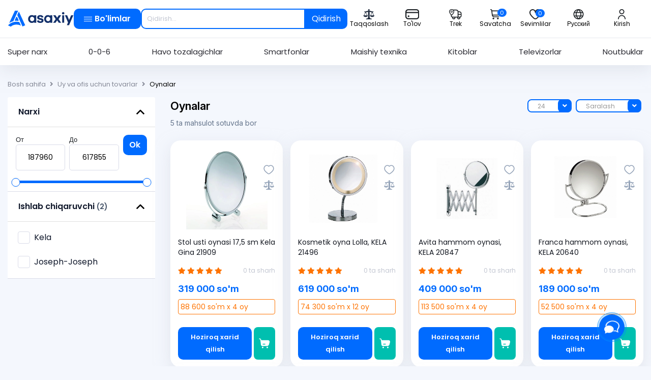

--- FILE ---
content_type: text/html; charset=UTF-8
request_url: https://asaxiy.uz/uz/product/dlya-doma/zerkala
body_size: 48078
content:
<!DOCTYPE html>
<html lang="uz">
<head>
    <!-- Google Tag Manager -->
    <script>(function (w, d, s, l, i) {
            w[l] = w[l] || [];
            w[l].push({
                'gtm.start':
                    new Date().getTime(), event: 'gtm.js'
            });
            var f = d.getElementsByTagName(s)[0],
                j = d.createElement(s), dl = l != 'dataLayer' ? '&l=' + l : '';
            j.async = true;
            j.src =
                'https://www.googletagmanager.com/gtm.js?id=' + i + dl;
            f.parentNode.insertBefore(j, f);
        })(window, document, 'script', 'dataLayer', 'GTM-KVMPPGL');

    </script>
    <!-- End Google Tag Manager -->
        <meta charset="UTF-8">
    <meta http-equiv="X-UA-Compatible" content="IE=edge">
    <meta name="viewport" content="width=device-width, initial-scale=1">
    <meta name="yandex-verification" content="0cb4a9cee0cdf876"/>
    <meta name="google-site-verification" content="EsT5FqSKWFQgyhtAygordALmrUNDppoWkonFgssmPOo"/>
    <meta name="google-site-verification" content="TOh5XT9cezL7Pfgmumf0bWmpOQNnEx2yASw-s4ckLKk"/>
    <meta name="csrf-param" content="_csrf-asaxiy">
<meta name="csrf-token" content="6cBSg0cUSQ9HMLtvKhFUVdIpsLVuB0UIaXlOGfEvquKzqBfJACYZYjNH0yt-SQEQ6l_WwwBuJkcwTzlqqULCjQ==">
    <title> Oynalar  - ASAXIYdan xarid qilish</title>
            <link rel="canonical" href="https://asaxiy.uz/uz/product/dlya-doma/zerkala">
        <link rel="preload" href="/custom-assets/css/fonts.css" as="style" onload="this.rel='stylesheet'">
    <link rel="preload" href="/custom-assets/css/bootstrap.css" as="style" onload="this.rel='stylesheet'">
    <link rel="preload" href="/custom-assets/css/main.css" as="style" onload="this.rel='stylesheet'">
    <noscript>
        <link rel="stylesheet" href="/custom-assets/css/fonts.css">
        <link rel="stylesheet" href="/custom-assets/css/bootstrap.css">
        <link rel="stylesheet" href="/custom-assets/css/main.css">
    </noscript>
    <link rel="alternate" hreflang="x-default" href="https://asaxiy.uz/product/dlya-doma/zerkala">
    <link rel="alternate" hreflang="ru" href="https://asaxiy.uz/product/dlya-doma/zerkala">
    <link rel="alternate" hreflang="uz" href="https://asaxiy.uz/uz/product/dlya-doma/zerkala">
    <link rel="apple-touch-icon" sizes="180x180" href="/icons/apple-touch-icon.png">
    <link rel="icon" type="image/png" sizes="32x32" href="/icons/favicon-32x32.png">
    <link rel="icon" type="image/png" sizes="16x16" href="/icons/favicon-16x16.png">
    <link rel="manifest" href="/icons/site.webmanifest">
    <link rel="mask-icon" href="/icons/safari-pinned-tab.svg" color="#008dff">
    <meta name="msapplication-TileColor" content="#ffffff">
    <meta name="theme-color" content="#ffffff">
    <meta name="robots" content="index,follow"/>
    <meta name="keywords"
          content="oynalar, uy va ofis uchun tovarlar, uy va ofis uchun tovarlar"/>
    <meta name="description"
          content="Oynalar  sotib olish ⭐ ASAXIY ⭐ Arzon narxlar ⌛ Toshkent va O'zbekiston bo'ylab yetkazib berish ✅ Oynalar  uchun chegirmalar"/>
    <script src="https://challenges.cloudflare.com/turnstile/v0/api.js?compat=recaptcha" async defer></script>
    <script type="application/ld+json">
        {
            "@context": "https://schema.org",
            "@type": "WebSite",
            "name": "ASAXIY",
            "alternateName": "Асахий",
            "url": "https://asaxiy.uz/",
            "potentialAction": {
                "@type": "SearchAction",
                "target": "https://asaxiy.uz/product?key={search_term_string}",
                "query-input": "required name=search_term_string"
            }
        }
    </script>
    <script type="application/ld+json">
        {
            "@context": "https://schema.org",
            "@type": "Organization",
            "url": "https://asaxiy.uz/",
            "name": "ASAXIY",
            "description":"Asaxiy internet do'koni - kitoblar, elektronika, maishiy texnika va boshqalar ✔️ O'zbekiston bo'ylab tez yetkazib berish ⭐Arzon narxlar ☝ Keng assortiment ⚡ Chegirmalar ⌚ Bo'lib to'lash",
            "image": "https://asaxiy.uz/custom-assets/images/logos/asaxiy-logo.svg",
            "logo": "https://asaxiy.uz/custom-assets/images/company/asaxiy-logo.svg",
            "telephone": "+998712000105",
            "email": "info@asaxiy.uz",
            "contactPoint": [{"@type": "ContactPoint",
                     "telephone": "+998712000105",
                     "contactType": "Mijozlarni qo'llab-quvvatlash bo'limi",
                     "email": "info@asaxiy.uz",
                     "areaServed": "UZ",
                     "availableLanguage": ["ru", "uz"],
                     "sameAs": [
                       "https://www.facebook.com/asaxiyshop/",
                       "https://t.me/asaxiyuz",
                       "https://www.instagram.com/asaxiyshop/",
                       "https://www.youtube.com/channel/UC0UaPm4AlSkAU7U88H8jhhQ"
                     ]}],
            "address": {
              "@type": "PostalAddress",
              "streetAddress": "улица Ислама Каримова",
              "addressLocality": "Чиланзар 3",
              "addressRegion": "Ташкент",
              "addressCountry": "UZ",
              "postalCode": "100066"
              }
       }

    </script>
            <script type="application/ld+json">{
    "@context": "https:\/\/schema.org",
    "@type": "Product",
    "name": " Oynalar  - ASAXIYdan xarid qilish",
    "description": "Oynalar  sotib olish ⭐ ASAXIY ⭐ Arzon narxlar ⌛ Toshkent va O'zbekiston bo'ylab yetkazib berish ✅ Oynalar  uchun chegirmalar",
    "image": "https:\/\/assets.asaxiy.uz\/product\/main_image\/desktop\/\/6913072cca53e.jpg",
    "offers": {
        "@type": "AggregateOffer",
        "highPrice": 617855,
        "lowPrice": 187960,
        "offerCount": 5,
        "priceCurrency": "UZS"
    },
    "aggregateRating": {
        "@type": "AggregateRating",
        "ratingValue": "4.2",
        "reviewCount": "34"
    },
    "brand": {
        "name": "Asaxiy",
        "description": "Oynalar  sotib olish ⭐ ASAXIY ⭐ Arzon narxlar ⌛ Toshkent va O'zbekiston bo'ylab yetkazib berish ✅ Oynalar  uchun chegirmalar",
        "url": "https:\/\/asaxiy.uz\/",
        "logo": "https:\/\/asaxiy.uz\/custom-assets\/images\/company\/asaxiy-logo.svg"
    }
}</script>
        <meta property="fb:app_id" content="533767250863742"/>
    <!-- Place favicon.ico in the root directory -->
    <script>window.dataLayer = window.dataLayer || [];</script>
    <script async src="https://www.googletagmanager.com/gtag/js?id=G-Z4GYM0118P&l=dataLayer"></script>
    <script>
        window.dataLayer = window.dataLayer || [];

        function gtag() {
            window.dataLayer.push(arguments);
        }

        gtag('js', new Date());
        gtag('config', 'G-Z4GYM0118P');
        // gtag('config', 'G-Z4GYM0118P', { 'debug_mode':true });

    </script>
    <!-- Yandex.Metrika counter -->
    <script type="text/javascript"> (function (m, e, t, r, i, k, a) {
            m[i] = m[i] || function () {
                (m[i].a = m[i].a || []).push(arguments)
            };
            m[i].l = 1 * new Date();
            k = e.createElement(t), a = e.getElementsByTagName(t)[0], k.async = 1, k.src = r, a.parentNode.insertBefore(k, a)
        })(window, document, "script", "https://mc.yandex.ru/metrika/tag.js", "ym");
        ym(56970742, "init", {
            clickmap: true,
            trackLinks: true,
            accurateTrackBounce: true,
            webvisor: true,
            trackHash: true,
            ecommerce: "dataLayer"
        });

    </script>
    <noscript>
        <div><img src="https://mc.yandex.ru/watch/56970742" style="position:absolute; left:-9999px;" alt=""/></div>
    </noscript> <!-- /Yandex.Metrika counter -->
    <noscript>
        <div><img src="https://mc.yandex.ru/watch/56970742" style="position:absolute; left:-9999px;" alt=""/></div>
    </noscript>
    <!-- recommendix widget -->
    <!--    <script type="text/javascript">-->
    <!--        (function (r, e, c, o, m, me, n, d, i, x) {-->
    <!--            r[m] = r[m] || function () {-->
    <!--                (r[m].i = r[m].i || []).push(arguments)-->
    <!--            },-->
    <!--                me = e.createElement(c), x = e.getElementsByTagName(c)[0], me.async = 1,-->
    <!--                me.src = o, x.parentNode.insertBefore(me, x)-->
    <!--        })(window, document, 'script', 'https://getrcmx.com/i/tag.js', 'rcm1x');-->
    <!---->
    <!--        rcm1x(9401746, 'init', {-->
    <!--            lang: '--><!--',-->
    <!--            size: 'm',-->
    <!--        });-->
    <!--    </script>-->
    <!-- /recommendix widget -->

    <!-- /Yandex.Metrika counter -->
        <meta property="og:url" content="https://asaxiy.uz/uz/product/dlya-doma/zerkala">
<meta property="og:type" content="product">
<meta property="og:title" content=" Oynalar  - ASAXIYdan xarid qilish">
<meta property="og:description" content="Oynalar  sotib olish ⭐ ASAXIY ⭐ Arzon narxlar ⌛ Toshkent va O&#039;zbekiston bo&#039;ylab yetkazib berish ✅ Oynalar  uchun chegirmalar">
<meta property="og:image" content="https://assets.asaxiy.uz/product/main_image/desktop//6913072cca53e.jpg">
<link href="/assets/81095118/css/solid.min.css?v=1761565509" rel="stylesheet">
<link href="/assets/81095118/css/regular.min.css?v=1761565509" rel="stylesheet">
<link href="/assets/81095118/css/brands.min.css?v=1761565509" rel="stylesheet">
<link href="/assets/81095118/css/fontawesome.min.css?v=1761565509" rel="stylesheet">
<link href="/assets/50697096/css/swiper-bundle.min.css?v=1761565509" rel="stylesheet">
<link href="/assets/e6dc8f01/css/jquery.fancybox.min.css?v=1761565509" rel="stylesheet">
<link href="/assets/299b470c/css/nice-select.min.css?v=1761565509" rel="stylesheet">
<link href="/custom-assets/css/fonts.css?ver=2.2026.01.30.1" rel="stylesheet">
<link href="/custom-assets/css/bootstrap.css?ver=2.2026.01.30.1" rel="stylesheet">
<link href="/custom-assets/css/main.css?ver=2.2026.01.30.1" rel="stylesheet">
<link href="/assets/5ef48b92/authchoice.css?v=1761565509" rel="stylesheet">
<script>var inputmask_a055eecd = {"mask":"[+998](99)999-99-99"};</script></head>

<body>
<div id="fb-root"></div>
<script async defer crossorigin="anonymous"
        src="https://connect.facebook.net/en_US/sdk.js#xfbml=1&version=v5.0"></script>
<!-- Google Tag Manager (noscript)-->
<noscript>
    <iframe src="https://www.googletagmanager.com/ns.html?id=GTM-KVMPPGL"
            height="0" width="0" style="display:none;visibility:hidden"></iframe>
</noscript>
<!-- End Google Tag Manager (noscript) -->

    <!-- HEADER  -->
    <header class="header">
    <div class="xazna-popup d-none">
        <img src="/custom-assets/images/company/xaznaNasiya.svg" alt="xazna-nasiya"/>
        <span></span>
    </div>
    <div class="header__top position-relative">
        <div class="container">
            <div class="header__top-group">
                <a class="header__logo "
                   href="/uz">
                    <img class="img-fluid" src="/custom-assets/images/company/asaxiy-logo.svg" alt="asaxiy logo">
                </a>

                <button class="open__menu header__nav__link text-white d-flex justify-content-between align-items-center btn default-btn btn-primary-custom py-2 "
                        href="javascript:void(0)" onclick="toggleMenu()">
                    <div class="hamburger-small">
                        <div class="hamburger__inner">
                            <div class="hamburger__item"></div>
                            <div class="hamburger__item"></div>
                            <div class="hamburger__item"></div>
                        </div>
                    </div>
                    <span> Bo'limlar</span>
                </button>
                <div class="header__search ">
                    <form id="searchForm"
                          action="/uz/product"
                          class="position-relative form-search">
                        <input id="key"
                               value=""
                               name="key"
                               autocomplete="off"
                               type="text"
                               class="search-input"
                               placeholder="Qidirish...">
                        <button type="submit"
                                class="btn  header__search__btn shadow-none ">
                            Qidirish                        </button>

                        <div class="instant__results" style="display: none">
                        </div>
                        <div class="custom__search_results" style="display: none;">
                            <div class="popular_request d-none">
                                    <span class="title">
                                        Ommabop so'rovlar                                    </span>
                                <div class="popular_request-items mt-2">
                                    <div class="popular_request-item">
                                        iphone16 pro
                                    </div>
                                    <div class="popular_request-item">
                                        холодильник
                                    </div>
                                    <div class="popular_request-item">
                                        смартфон
                                    </div>
                                </div>
                            </div>
                        </div>
                        <div class="custom__search_bg" id="searchBg" style="display: none;"></div>
                    </form>
                </div>
                <div class="header__top-list">
                    <noindex><span onclick="location.href='/uz/compare'"
                                   class="header__top__link cursor-pointer"
                                   title="Taqqoslash"
                                   rel="nofollow">
                            <img class="header__top__link--img"
                                 src="/custom-assets/images/icons/header/compare_header.svg"
                                 alt="Taqqoslash">
                            <span>Taqqoslash</span>
                        </span>
                    </noindex>
                    <noindex>
                        <span onclick="location.href='/uz/order-pay'"
                              class="header__top__link cursor-pointer"
                              title="To'lov"
                              rel="nofollow">
                            <img class="header__top__link--img" src="/custom-assets/images/icons/header/payment.svg"
                                 alt="To'lov">
                            <span>To'lov</span>
                        </span>
                    </noindex>
                    <noindex>
                        <span onclick="location.href='/uz/order-status'"
                              class="header__top__link cursor-pointer"
                              title="Buyurtmani kuzatib borish"
                              rel="nofollow">
                            <img class="header__top__link--img" src="/custom-assets/images/icons/header/tracker.svg"
                                 alt="Buyurtmani kuzatib borish">
                            <span>Trek</span>
                        </span>
                    </noindex>
                    <div class="dropdown cart_dropdown">
                        <button type="button"  onclick="location.href='/uz/cart/index'"
                                class="header__top__link header__top__link--cart btn h-cart"
                                data-toggle="dropdown">
                            <img class="header__top__link--img" src="/custom-assets/images/icons/header/cart.svg"
                                 alt="Savatcha">
                            <span>Savatcha</span>
                            <span id="cart-count"
                                  class="cart_count">0</span>
                        </button>
                        <div class="cart__modal dropdown-menu dropdown-menu-right" style="width: 500px;">
                            <div class="cart-wrapper">
                                                                <div id="test-cart" data-pjax-container="" data-pjax-push-state data-pjax-timeout="1000">                                <div class="cart__modal-top" style="overflow-y: auto">
                                    <ul class="cart__product-list" id="cart-content">
                                                                                                                    </ul>
                                </div>
                                </div>                                <div class="cart__modal-footer">
                                    <div class="cart__modal-total">
                                        <span>Miqdori</span>
                                        <span class="total-count">0 so'm</span>
                                    </div><!-- /.cart__modal-total -->
                                </div>
                                <div class="cart__modal-footer">
                                    <div class="cart__modal-total-buttons">
                                        <noindex>
                                            <span onclick="location.href='/uz/cart/checkout'"
                                                  class="w-100 btn default-btn btn-primary-custom cursor-pointer "
                                                  rel="nofollow">SOTIB OLISH</span>
                                            <span onclick="location.href='/uz/cart/index'"
                                                  class="btn reset__btn reset__primary cursor-pointer w-100 mt-2"
                                                  rel="nofollow">SAVATGA O'TISH</span>
                                        </noindex>
                                    </div>
                                </div>
                            </div>
                        </div>
                    </div>
                    <noindex>
                       <span onclick="location.href='/uz/site/favourites'"
                             class="header__top__link position-relative cursor-pointer"
                             rel="nofollow">
                            <img src="/custom-assets/images/icons/header/heart.svg"
                                 alt="Sevimlilar">
                            <span>Sevimlilar</span>
                            <span id="favourite-count" class="cart_count"
                                  style="right: 24px;">0</span>
                        </span>
                    </noindex>
                                        <a href="/product/dlya-doma/zerkala"
                       class="header__top__link header__top__link--lang">
                        <img class="header__top__link--img" alt="" style="filter: none"
                             src="/custom-assets/images/icons/header/language.svg">
                        <span>Русский</span>
                    </a>
                    <a class="d-none" id="google_translate_element"></a>

                                            <noindex>
                            <span class="header__top__link h-avatar cursor-pointer" data-toggle="modal"
                                  data-target="#profile-modal"
                                  title="Shaxsiy kabinet"
                                  rel="nofollow">
                                <img alt="" src="/custom-assets/images/icons/header/avatar.svg">
                                <span>Kirish</span>
                            </span>
                        </noindex>
                                    </div>
            </div>
        </div>
    </div>
    <div class="header__bottom position-relative">
        <div class="container">
            <nav class="header__nav">
                <a class="header__nav__link"
                   href="/uz/product/product-list=super-price">Super narx</a>
                <a class="header__nav__link"
                   href="/uz/product/product-list=0-0-6">0-0-6</a>
                <a class="header__nav__link"
                   href="/uz/product/klimaticheskaya-tehnika/vozduhoochistiteli-i-aksessuary/vozduhoochistiteli">Havo tozalagichlar</a>
                <a class="header__nav__link"
                   href="/uz/product/telefony-i-gadzhety/telefony/smartfony">Smartfonlar</a>
                <a class="header__nav__link"
                   href="/uz/product/bytovaya-tehnika">Maishiy texnika</a>
                <a class="header__nav__link"
                   href="/uz/product/knigi">Kitoblar</a>
                <a class="header__nav__link"
                   href="/uz/product/televizory-video-i-audio/televizory">
                    Televizorlar</a>
                <a class="header__nav__link"
                   href="/uz/product/kompyutery-i-orgtehnika/noutbuki/noutbuki-2">Noutbuklar</a>

            </nav>
        </div> <!-- container -->

        <!-- mega__menu  -->
        <div class="mega__menu">
            <div class="mega__menu-inner">
                <div class="mega__menu-left border-right">
                    <ul class="mega__menu-list">
                                                                                <li class="px-2 py-1">
                                <a href="/product/knigi"
                                   class="tab-open opened"
                                   data-id="knigi">
                                    <img class="tab-title__img title-icon__mega"
                                         src="https://assets.asaxiy.uz/category//Book, Open.1_65ca31fa4f154.svg"
                                         alt="Kitoblar">
                                    Kitoblar                                    <span class="right-side__mega">
                                        <img style="width: 100%; height: auto;"
                                             src="/custom-assets/images/icons/right-icon.png" alt="right icon">
                                    </span>
                                </a>
                            </li>
                                                                                                        <li class="px-2 py-1">
                                <a href="/product/telefony-i-gadzhety"
                                   class="tab-open "
                                   data-id="telefony-i-gadzhety">
                                    <img class="tab-title__img title-icon__mega"
                                         src="https://assets.asaxiy.uz/category//Iphone_65ca31dfa4099.svg"
                                         alt="Telefonlar va gadjetlar">
                                    Telefonlar va gadjetlar                                    <span class="right-side__mega">
                                        <img style="width: 100%; height: auto;"
                                             src="/custom-assets/images/icons/right-icon.png" alt="right icon">
                                    </span>
                                </a>
                            </li>
                                                                                                        <li class="px-2 py-1">
                                <a href="/product/kompyutery-i-orgtehnika"
                                   class="tab-open "
                                   data-id="kompyutery-i-orgtehnika">
                                    <img class="tab-title__img title-icon__mega"
                                         src="https://assets.asaxiy.uz/category//laptop copy_65ca319add62c.svg"
                                         alt="Kompyuter texnikasi">
                                    Kompyuter texnikasi                                    <span class="right-side__mega">
                                        <img style="width: 100%; height: auto;"
                                             src="/custom-assets/images/icons/right-icon.png" alt="right icon">
                                    </span>
                                </a>
                            </li>
                                                                                                        <li class="px-2 py-1">
                                <a href="/product/bytovaya-tehnika"
                                   class="tab-open "
                                   data-id="bytovaya-tehnika">
                                    <img class="tab-title__img title-icon__mega"
                                         src="https://assets.asaxiy.uz/category//Fridge, Freezer_65ca31c95b013.svg"
                                         alt="Maishiy texnika">
                                    Maishiy texnika                                    <span class="right-side__mega">
                                        <img style="width: 100%; height: auto;"
                                             src="/custom-assets/images/icons/right-icon.png" alt="right icon">
                                    </span>
                                </a>
                            </li>
                                                                                                        <li class="px-2 py-1">
                                <a href="/product/televizory-video-i-audio"
                                   class="tab-open "
                                   data-id="televizory-video-i-audio">
                                    <img class="tab-title__img title-icon__mega"
                                         src="https://assets.asaxiy.uz/category//TV, Television_65ca3150d8c13.svg"
                                         alt="Televizorlar, video va audio">
                                    Televizorlar, video va audio                                    <span class="right-side__mega">
                                        <img style="width: 100%; height: auto;"
                                             src="/custom-assets/images/icons/right-icon.png" alt="right icon">
                                    </span>
                                </a>
                            </li>
                                                                                                        <li class="px-2 py-1">
                                <a href="/product/suvi"
                                   class="tab-open "
                                   data-id="suvi">
                                    <img class="tab-title__img title-icon__mega"
                                         src="https://assets.asaxiy.uz/category//christmas-gift_65ca308febdf2.svg"
                                         alt="O‘yinchoqlar, sovg‘alar va aksessuarlar">
                                    O‘yinchoqlar, sovg‘alar va aksessuarlar                                    <span class="right-side__mega">
                                        <img style="width: 100%; height: auto;"
                                             src="/custom-assets/images/icons/right-icon.png" alt="right icon">
                                    </span>
                                </a>
                            </li>
                                                                                                        <li class="px-2 py-1">
                                <a href="/product/detskiye-tovari"
                                   class="tab-open "
                                   data-id="detskiye-tovari">
                                    <img class="tab-title__img title-icon__mega"
                                         src="https://assets.asaxiy.uz/category//trolley_65ca30c30cfbf.svg"
                                         alt="Bolalar uchun tovarlar">
                                    Bolalar uchun tovarlar                                    <span class="right-side__mega">
                                        <img style="width: 100%; height: auto;"
                                             src="/custom-assets/images/icons/right-icon.png" alt="right icon">
                                    </span>
                                </a>
                            </li>
                                                                                                        <li class="px-2 py-1">
                                <a href="/product/klimaticheskaya-tehnika"
                                   class="tab-open "
                                   data-id="klimaticheskaya-tehnika">
                                    <img class="tab-title__img title-icon__mega"
                                         src="https://assets.asaxiy.uz/category//Appliance_65ca31b39719b.svg"
                                         alt="Iqlim texnikasi">
                                    Iqlim texnikasi                                    <span class="right-side__mega">
                                        <img style="width: 100%; height: auto;"
                                             src="/custom-assets/images/icons/right-icon.png" alt="right icon">
                                    </span>
                                </a>
                            </li>
                                                                                                        <li class="px-2 py-1">
                                <a href="/product/krasota-i-zdorove"
                                   class="tab-open "
                                   data-id="krasota-i-zdorove">
                                    <img class="tab-title__img title-icon__mega"
                                         src="https://assets.asaxiy.uz/category//make-up-lipstick-open_65ca30e38f39d.svg"
                                         alt="Goʻzallik va salomatlik">
                                    Goʻzallik va salomatlik                                    <span class="right-side__mega">
                                        <img style="width: 100%; height: auto;"
                                             src="/custom-assets/images/icons/right-icon.png" alt="right icon">
                                    </span>
                                </a>
                            </li>
                                                                                                        <li class="px-2 py-1">
                                <a href="/product/sport-i-otdyh"
                                   class="tab-open "
                                   data-id="sport-i-otdyh">
                                    <img class="tab-title__img title-icon__mega"
                                         src="https://assets.asaxiy.uz/category//tennis-racquet_65ca31838e0a1.svg"
                                         alt="Sport va dam olish">
                                    Sport va dam olish                                    <span class="right-side__mega">
                                        <img style="width: 100%; height: auto;"
                                             src="/custom-assets/images/icons/right-icon.png" alt="right icon">
                                    </span>
                                </a>
                            </li>
                                                                                                        <li class="px-2 py-1">
                                <a href="/product/instrumenty-i-avtotovary"
                                   class="tab-open "
                                   data-id="instrumenty-i-avtotovary">
                                    <img class="tab-title__img title-icon__mega"
                                         src="https://assets.asaxiy.uz/category//Car_65ca3070ae056.svg"
                                         alt="Avto tovarlari">
                                    Avto tovarlari                                    <span class="right-side__mega">
                                        <img style="width: 100%; height: auto;"
                                             src="/custom-assets/images/icons/right-icon.png" alt="right icon">
                                    </span>
                                </a>
                            </li>
                                                                                                        <li class="px-2 py-1">
                                <a href="/product/dlya-doma"
                                   class="tab-open "
                                   data-id="dlya-doma">
                                    <img class="tab-title__img title-icon__mega"
                                         src="https://assets.asaxiy.uz/category//Group_65ca2c7bc43fe.svg"
                                         alt="Uy va ofis uchun tovarlar">
                                    Uy va ofis uchun tovarlar                                    <span class="right-side__mega">
                                        <img style="width: 100%; height: auto;"
                                             src="/custom-assets/images/icons/right-icon.png" alt="right icon">
                                    </span>
                                </a>
                            </li>
                                                                                                        <li class="px-2 py-1">
                                <a href="/product/posuda"
                                   class="tab-open "
                                   data-id="posuda">
                                    <img class="tab-title__img title-icon__mega"
                                         src="https://assets.asaxiy.uz/category//Group (1)_65ca30fb8f540.svg"
                                         alt="Idish-tovoqlar">
                                    Idish-tovoqlar                                    <span class="right-side__mega">
                                        <img style="width: 100%; height: auto;"
                                             src="/custom-assets/images/icons/right-icon.png" alt="right icon">
                                    </span>
                                </a>
                            </li>
                                                                                                        <li class="px-2 py-1">
                                <a href="/product/mebel"
                                   class="tab-open "
                                   data-id="mebel">
                                    <img class="tab-title__img title-icon__mega"
                                         src="https://assets.asaxiy.uz/category//armchair_65ca31120c75e.svg"
                                         alt="Mebel">
                                    Mebel                                    <span class="right-side__mega">
                                        <img style="width: 100%; height: auto;"
                                             src="/custom-assets/images/icons/right-icon.png" alt="right icon">
                                    </span>
                                </a>
                            </li>
                                                                                                        <li class="px-2 py-1">
                                <a href="/product/odejda-obuv-i-aksessuari"
                                   class="tab-open "
                                   data-id="odejda-obuv-i-aksessuari">
                                    <img class="tab-title__img title-icon__mega"
                                         src="https://assets.asaxiy.uz/category//clothes_65ca30a89639e.svg"
                                         alt="Kiyim, poyabzal va aksessuarlar">
                                    Kiyim, poyabzal va aksessuarlar                                    <span class="right-side__mega">
                                        <img style="width: 100%; height: auto;"
                                             src="/custom-assets/images/icons/right-icon.png" alt="right icon">
                                    </span>
                                </a>
                            </li>
                                                                                                        <li class="px-2 py-1">
                                <a href="/product/stroitelstvo-i-remont"
                                   class="tab-open "
                                   data-id="stroitelstvo-i-remont">
                                    <img class="tab-title__img title-icon__mega"
                                         src="https://assets.asaxiy.uz/category//hammer-screwdriver_660d062fe4184.svg"
                                         alt="Qurilish va ta'mirlash">
                                    Qurilish va ta'mirlash                                    <span class="right-side__mega">
                                        <img style="width: 100%; height: auto;"
                                             src="/custom-assets/images/icons/right-icon.png" alt="right icon">
                                    </span>
                                </a>
                            </li>
                                                                                                        <li class="px-2 py-1">
                                <a href="/product/kancelyarskie-tovary"
                                   class="tab-open "
                                   data-id="kancelyarskie-tovary">
                                    <img class="tab-title__img title-icon__mega"
                                         src="https://assets.asaxiy.uz/category//Frame 626914_65effb56c4818.svg"
                                         alt="Kanselyariya tovarlari">
                                    Kanselyariya tovarlari                                    <span class="right-side__mega">
                                        <img style="width: 100%; height: auto;"
                                             src="/custom-assets/images/icons/right-icon.png" alt="right icon">
                                    </span>
                                </a>
                            </li>
                                                                                                        <li class="px-2 py-1">
                                <a href="/product/uslugi"
                                   class="tab-open "
                                   data-id="uslugi">
                                    <img class="tab-title__img title-icon__mega"
                                         src="https://assets.asaxiy.uz/category//car-service-square_662103b626299.svg"
                                         alt="Xizmatlar">
                                    Xizmatlar                                    <span class="right-side__mega">
                                        <img style="width: 100%; height: auto;"
                                             src="/custom-assets/images/icons/right-icon.png" alt="right icon">
                                    </span>
                                </a>
                            </li>
                                                                    </ul>
                </div> <!-- mega__menu-left end  -->

                <!-- mega__menu-right  -->
                <div class="mega__menu-right">
                                                <div class="tab-content tab-active"
                                 data-id="knigi">
                                <div class="mega__menu-right-inner">
                                    
                                    <div class="mega__menu-content">
                                                                                    <div class="mega__menu-col">
                                                                                                    <div class="mega__menu-item">
                                                                                                                <a class="menu__item-title"
                                                           href="/product/knigi/asaxiybooks-kitoblari">Asaxiy Books kitoblari</a>

                                                        <div class="mega__menu-item-inner">
                                                            
                                                                                                                    </div>
                                                    </div>
                                                                                                    <div class="mega__menu-item">
                                                                                                                <a class="menu__item-title"
                                                           href="/product/knigi/badiy-adabiyot">Badiiy adabiyotlar</a>

                                                        <div class="mega__menu-item-inner">
                                                                                                                                <a href="/product/knigi/badiy-adabiyot/zhahon-adabiyoti">Jahon adabiyoti</a>
                                                                                                                                    <a href="/product/knigi/badiy-adabiyot/uzbek-adabiyoti">O‘zbek adabiyoti</a>
                                                                
                                                                                                                    </div>
                                                    </div>
                                                                                                    <div class="mega__menu-item">
                                                                                                                <a class="menu__item-title"
                                                           href="/product/knigi/psixologiya">Psixologiya va shaxsiy rivojlanish</a>

                                                        <div class="mega__menu-item-inner">
                                                            
                                                                                                                    </div>
                                                    </div>
                                                                                                    <div class="mega__menu-item">
                                                                                                                <a class="menu__item-title"
                                                           href="/product/knigi/biznes">Biznes kitoblar</a>

                                                        <div class="mega__menu-item-inner">
                                                            
                                                                                                                    </div>
                                                    </div>
                                                                                                    <div class="mega__menu-item">
                                                                                                                <a class="menu__item-title"
                                                           href="/product/knigi/bolalar-adabiyoti">Bolalar adabiyoti</a>

                                                        <div class="mega__menu-item-inner">
                                                            
                                                                                                                    </div>
                                                    </div>
                                                                                            </div>
                                                                                    <div class="mega__menu-col">
                                                                                                    <div class="mega__menu-item">
                                                                                                                <a class="menu__item-title"
                                                           href="/product/knigi/dinij-adabiyot">Diniy adabiyotlar</a>

                                                        <div class="mega__menu-item-inner">
                                                            
                                                                                                                    </div>
                                                    </div>
                                                                                                    <div class="mega__menu-item">
                                                                                                                <a class="menu__item-title"
                                                           href="/product/knigi/na-russkom">Rus tilidagi kitoblar</a>

                                                        <div class="mega__menu-item-inner">
                                                            
                                                                                                                    </div>
                                                    </div>
                                                                                                    <div class="mega__menu-item">
                                                                                                                <a class="menu__item-title"
                                                           href="/product/knigi/ilm-fan-va-darsliklar">O‘quv adabiyoti</a>

                                                        <div class="mega__menu-item-inner">
                                                                                                                                <a href="/product/knigi/ilm-fan-va-darsliklar/it-sohasiga-oid-kitoblar">IT sohasiga oid kitoblar</a>
                                                                                                                                    <a href="/product/knigi/ilm-fan-va-darsliklar/izuchenie-inostrannyh-yazykov">Chet tilini o‘rganish</a>
                                                                                                                                    <a href="/product/knigi/ilm-fan-va-darsliklar/abiturient">Abituriyentlar uchun kitoblar</a>
                                                                                                                                    <a href="/product/knigi/ilm-fan-va-darsliklar/lugatlar">Lug‘at va so‘zlashgichlar</a>
                                                                
                                                                                                                    </div>
                                                    </div>
                                                                                                    <div class="mega__menu-item">
                                                                                                                <a class="menu__item-title"
                                                           href="/product/knigi/bestseller">TOP-100 ta bestseller</a>

                                                        <div class="mega__menu-item-inner">
                                                            
                                                                                                                    </div>
                                                    </div>
                                                                                            </div>
                                                                                    <div class="mega__menu-col">
                                                                                                    <div class="mega__menu-item">
                                                                                                                <a class="menu__item-title"
                                                           href="/product/knigi/toplam">Bestseller to‘plamlar</a>

                                                        <div class="mega__menu-item-inner">
                                                            
                                                                                                                    </div>
                                                    </div>
                                                                                                    <div class="mega__menu-item">
                                                                                                                <a class="menu__item-title"
                                                           href="/product/knigi/kit-da">Detektiv va fantastika</a>

                                                        <div class="mega__menu-item-inner">
                                                            
                                                                                                                    </div>
                                                    </div>
                                                                                                    <div class="mega__menu-item">
                                                                                                                <a class="menu__item-title"
                                                           href="/product/knigi/siyosat">Siyosat va iqtisodiyot</a>

                                                        <div class="mega__menu-item-inner">
                                                            
                                                                                                                    </div>
                                                    </div>
                                                                                                    <div class="mega__menu-item">
                                                                                                                <a class="menu__item-title"
                                                           href="/product/knigi/biography">Biografiya</a>

                                                        <div class="mega__menu-item-inner">
                                                            
                                                                                                                    </div>
                                                    </div>
                                                                                                    <div class="mega__menu-item">
                                                                                                                <a class="menu__item-title"
                                                           href="/product/knigi/podarochnye-nabory">Kitobli sovg‘a to‘plamlari</a>

                                                        <div class="mega__menu-item-inner">
                                                            
                                                                                                                    </div>
                                                    </div>
                                                                                                    <div class="mega__menu-item">
                                                                                                                <a class="menu__item-title"
                                                           href="/product/knigi/tureckaya-literatura">Turk adabiyoti</a>

                                                        <div class="mega__menu-item-inner">
                                                            
                                                                                                                    </div>
                                                    </div>
                                                                                            </div>
                                                                                    <div class="mega__menu-col">
                                                                                                    <div class="mega__menu-item">
                                                                                                                <a class="menu__item-title"
                                                           href="/product/knigi/istoriya">Tarix</a>

                                                        <div class="mega__menu-item-inner">
                                                            
                                                                                                                    </div>
                                                    </div>
                                                                                                    <div class="mega__menu-item">
                                                                                                                <a class="menu__item-title"
                                                           href="/product/knigi/knigi-na-angliyskom">Ingliz tilida kitoblar</a>

                                                        <div class="mega__menu-item-inner">
                                                            
                                                                                                                    </div>
                                                    </div>
                                                                                                    <div class="mega__menu-item">
                                                                                                                <a class="menu__item-title"
                                                           href="/product/knigi/asaxiy-pro">Asaxiy Pro</a>

                                                        <div class="mega__menu-item-inner">
                                                            
                                                                                                                    </div>
                                                    </div>
                                                                                                    <div class="mega__menu-item">
                                                                                                                <a class="menu__item-title"
                                                           href="/product/knigi/dlya-kollekcionerov">Kollektorlar uchun kitoblar</a>

                                                        <div class="mega__menu-item-inner">
                                                            
                                                                                                                    </div>
                                                    </div>
                                                                                                    <div class="mega__menu-item">
                                                                                                                <a class="menu__item-title"
                                                           href="/product/knigi/premera">Premyera</a>

                                                        <div class="mega__menu-item-inner">
                                                            
                                                                                                                    </div>
                                                    </div>
                                                                                                    <div class="mega__menu-item">
                                                                                                                <a class="menu__item-title"
                                                           href="/product/knigi/predzakaz">Oldindan buyurtma</a>

                                                        <div class="mega__menu-item-inner">
                                                            
                                                                                                                    </div>
                                                    </div>
                                                                                            </div>
                                                                            </div>


                                </div>
                                <img src="/custom-assets/images/icons/mega__menu-icon.svg" alt=""
                                     class="mega__menu-button-icon">
                            </div>
                                                    <div class="tab-content "
                                 data-id="telefony-i-gadzhety">
                                <div class="mega__menu-right-inner">
                                    
                                    <div class="mega__menu-content">
                                                                                    <div class="mega__menu-col">
                                                                                                    <div class="mega__menu-item">
                                                                                                                <a class="menu__item-title"
                                                           href="/product/telefony-i-gadzhety/telefony">Telefonlar</a>

                                                        <div class="mega__menu-item-inner">
                                                                                                                                <a href="/product/telefony-i-gadzhety/telefony/smartfony">Smartfonlar</a>
                                                                                                                                    <a href="/product/telefony-i-gadzhety/telefony/knopochnye-telefony">Tugmachali telefonlar</a>
                                                                                                                                    <a href="/product/telefony-i-gadzhety/telefony/radiotelefoni">Radiotelefonlar</a>
                                                                                                                                    <a href="/product/telefony-i-gadzhety/telefony/provodniye-telefoni">Kabelli telefonlar</a>
                                                                                                                                    <a href="/product/telefony-i-gadzhety/telefony/ip-telefony"
                                                                       class="extra-item d-none">IP-telefonlar</a>
                                                                
                                                                                                                            <a href="javascript:void(0)" class="show-more"
                                                                   data-total="1">
                                                                    + 1 yana ko‘rsatish                                                                </a>
                                                                                                                    </div>
                                                    </div>
                                                                                                    <div class="mega__menu-item">
                                                                                                                <a class="menu__item-title"
                                                           href="/product/telefony-i-gadzhety/umnye-chasy-i-braslety">Aqlli soatlar va brasletlar</a>

                                                        <div class="mega__menu-item-inner">
                                                                                                                                <a href="/product/telefony-i-gadzhety/umnye-chasy-i-braslety/umniye-chasi">Smart-soatlar</a>
                                                                                                                                    <a href="/product/telefony-i-gadzhety/umnye-chasy-i-braslety/fitnes-brasleti">Fitnes-bilaguzuklar</a>
                                                                                                                                    <a href="/product/telefony-i-gadzhety/umnye-chasy-i-braslety/aksessuar-smart-braslet-watch-band">Smart-soat va fitnes-brasletlar uchun aksessuarlar</a>
                                                                
                                                                                                                    </div>
                                                    </div>
                                                                                            </div>
                                                                                    <div class="mega__menu-col">
                                                                                                    <div class="mega__menu-item">
                                                                                                                <a class="menu__item-title"
                                                           href="/product/telefony-i-gadzhety/aksessuary-mobile">Smartfonlar uchun aksessuarlar</a>

                                                        <div class="mega__menu-item-inner">
                                                                                                                                <a href="/product/telefony-i-gadzhety/aksessuary-mobile/zashitnye-stekla-dlya-smartfonov">Telefon uchun himoya oynalari</a>
                                                                                                                                    <a href="/product/telefony-i-gadzhety/aksessuary-mobile/chehly-dlya-telefonov">Telefon g‘iloflari</a>
                                                                                                                                    <a href="/product/telefony-i-gadzhety/aksessuary-mobile/vneshnij-akkumulyator-power-bank">Tashqi akkumulyator (Power bank)</a>
                                                                                                                                    <a href="/product/telefony-i-gadzhety/aksessuary-mobile/setevye-zaryadnye-ustrojstva">Zaryadlovchi qurilmalar</a>
                                                                                                                                    <a href="/product/telefony-i-gadzhety/aksessuary-mobile/kabeli-perehodniki"
                                                                       class="extra-item d-none">Kabellar, adapterlar</a>
                                                                                                                                    <a href="/product/telefony-i-gadzhety/aksessuary-mobile/besprovodnye-zaryadnye-ustrojstva"
                                                                       class="extra-item d-none">Simsiz quvvatlagichlar</a>
                                                                                                                                    <a href="/product/telefony-i-gadzhety/aksessuary-mobile/avtomobilniye-derjateli"
                                                                       class="extra-item d-none">Avtomobil uchun telefon tutqichlari</a>
                                                                                                                                    <a href="/product/telefony-i-gadzhety/aksessuary-mobile/podstavki-dlya-smartfonov-i-planshetov"
                                                                       class="extra-item d-none">Telefonlar  uchun tagliklar</a>
                                                                                                                                    <a href="/product/telefony-i-gadzhety/aksessuary-mobile/fleshki"
                                                                       class="extra-item d-none">Xotira kartalari va fleshkalar</a>
                                                                                                                                    <a href="/product/telefony-i-gadzhety/aksessuary-mobile/kartholdery"
                                                                       class="extra-item d-none">Kartxolderlar</a>
                                                                                                                                    <a href="/product/telefony-i-gadzhety/aksessuary-mobile/stabilizatory"
                                                                       class="extra-item d-none">Telefon uchun stabilizatorlar</a>
                                                                                                                                    <a href="/product/telefony-i-gadzhety/aksessuary-mobile/shtativy-dlya-kolcevyh-lamp-i-telefonov"
                                                                       class="extra-item d-none">Halqali lampalar va telefonlar uchun tripodlar</a>
                                                                                                                                    <a href="/product/telefony-i-gadzhety/aksessuary-mobile/sim-karta"
                                                                       class="extra-item d-none">SIM-kartalar</a>
                                                                
                                                                                                                            <a href="javascript:void(0)" class="show-more"
                                                                   data-total="9">
                                                                    + 9 yana ko‘rsatish                                                                </a>
                                                                                                                    </div>
                                                    </div>
                                                                                                    <div class="mega__menu-item">
                                                                                                                <a class="menu__item-title"
                                                           href="/product/telefony-i-gadzhety/naushniki-i-auditexniki">Audiotexnika va quloqchinlar</a>

                                                        <div class="mega__menu-item-inner">
                                                                                                                                <a href="/product/telefony-i-gadzhety/naushniki-i-auditexniki/besprovodniye-naushniki">Simsiz quloqchinlar</a>
                                                                                                                                    <a href="/product/telefony-i-gadzhety/naushniki-i-auditexniki/naushniki">Quloqchinlar</a>
                                                                                                                                    <a href="/product/telefony-i-gadzhety/naushniki-i-auditexniki/bluetooth-garnitury">Bluetooth-garnituralar</a>
                                                                                                                                    <a href="/product/telefony-i-gadzhety/naushniki-i-auditexniki/portativnaya-akustika">Ko‘chma akustika vositalari</a>
                                                                                                                                    <a href="/product/telefony-i-gadzhety/naushniki-i-auditexniki/mikrofon"
                                                                       class="extra-item d-none">Mikrofonlar</a>
                                                                                                                                    <a href="/product/telefony-i-gadzhety/naushniki-i-auditexniki/diktofony"
                                                                       class="extra-item d-none">Diktofonlar</a>
                                                                                                                                    <a href="/product/telefony-i-gadzhety/naushniki-i-auditexniki/umnye-kolonki"
                                                                       class="extra-item d-none">Smart kolonkalar</a>
                                                                
                                                                                                                            <a href="javascript:void(0)" class="show-more"
                                                                   data-total="3">
                                                                    + 3 yana ko‘rsatish                                                                </a>
                                                                                                                    </div>
                                                    </div>
                                                                                            </div>
                                                                                    <div class="mega__menu-col">
                                                                                                    <div class="mega__menu-item">
                                                                                                                <a class="menu__item-title"
                                                           href="/product/telefony-i-gadzhety/elektronnie-knigi">Elektron kitoblar</a>

                                                        <div class="mega__menu-item-inner">
                                                            
                                                                                                                    </div>
                                                    </div>
                                                                                                    <div class="mega__menu-item">
                                                                                                                <a class="menu__item-title"
                                                           href="/product/telefony-i-gadzhety/radiostancii">Radiostansiyalar</a>

                                                        <div class="mega__menu-item-inner">
                                                            
                                                                                                                    </div>
                                                    </div>
                                                                                                    <div class="mega__menu-item">
                                                                                                                <a class="menu__item-title"
                                                           href="/product/telefony-i-gadzhety/ochki-virtualnoy-realnosti">VR ko'zoynak</a>

                                                        <div class="mega__menu-item-inner">
                                                            
                                                                                                                    </div>
                                                    </div>
                                                                                            </div>
                                                                                    <div class="mega__menu-col">
                                                                                                    <div class="mega__menu-item">
                                                                                                                <a class="menu__item-title"
                                                           href="/product/telefony-i-gadzhety/umnye-ochki">Aqlli ko‘zoynak</a>

                                                        <div class="mega__menu-item-inner">
                                                            
                                                                                                                    </div>
                                                    </div>
                                                                                                    <div class="mega__menu-item">
                                                                                                                <a class="menu__item-title"
                                                           href="/product/telefony-i-gadzhety/planshety-i-aksessuary">Planshetlar va aksessuarlar</a>

                                                        <div class="mega__menu-item-inner">
                                                                                                                                <a href="/product/telefony-i-gadzhety/planshety-i-aksessuary/chexol-planshet">Planshetlar uchun g‘iloflar</a>
                                                                                                                                    <a href="/product/telefony-i-gadzhety/planshety-i-aksessuary/graficheskie-planshety">Grafik planshetlar</a>
                                                                                                                                    <a href="/product/telefony-i-gadzhety/planshety-i-aksessuary/aksessuary-dlya-planshetov">Planshetlar uchun aksessuarlar</a>
                                                                                                                                    <a href="/product/telefony-i-gadzhety/planshety-i-aksessuary/planshety">Planshetlar</a>
                                                                
                                                                                                                    </div>
                                                    </div>
                                                                                            </div>
                                                                            </div>


                                </div>
                                <img src="/custom-assets/images/icons/mega__menu-icon.svg" alt=""
                                     class="mega__menu-button-icon">
                            </div>
                                                    <div class="tab-content "
                                 data-id="kompyutery-i-orgtehnika">
                                <div class="mega__menu-right-inner">
                                    
                                    <div class="mega__menu-content">
                                                                                    <div class="mega__menu-col">
                                                                                                    <div class="mega__menu-item">
                                                                                                                <a class="menu__item-title"
                                                           href="/product/kompyutery-i-orgtehnika/noutbuki">Noutbuklar va aksessuarlar</a>

                                                        <div class="mega__menu-item-inner">
                                                                                                                                <a href="/product/kompyutery-i-orgtehnika/noutbuki/noutbuki-2">Noutbuklar</a>
                                                                                                                                    <a href="/product/kompyutery-i-orgtehnika/noutbuki/sumki-dlya-noutbukov">Noutbuk uchun sumkalar</a>
                                                                                                                                    <a href="/product/kompyutery-i-orgtehnika/noutbuki/zaryadnie-ustroystva-dlya-noutbuka">Noutbuk zaryad qurilmalari</a>
                                                                                                                                    <a href="/product/kompyutery-i-orgtehnika/noutbuki/podstavki-dlya-noutbukov">Noutbuk tagliklari</a>
                                                                                                                                    <a href="/product/kompyutery-i-orgtehnika/noutbuki/dok-stancii"
                                                                       class="extra-item d-none">Dok-stansiyalar</a>
                                                                                                                                    <a href="/product/kompyutery-i-orgtehnika/noutbuki/kabeli-udliniteli-adaptery"
                                                                       class="extra-item d-none">Kabel, o‘tkazgichlar, adapterlar</a>
                                                                
                                                                                                                            <a href="javascript:void(0)" class="show-more"
                                                                   data-total="2">
                                                                    + 2 yana ko‘rsatish                                                                </a>
                                                                                                                    </div>
                                                    </div>
                                                                                                    <div class="mega__menu-item">
                                                                                                                <a class="menu__item-title"
                                                           href="/product/kompyutery-i-orgtehnika/nositeli-informacii">Axborot tashuvchilar</a>

                                                        <div class="mega__menu-item-inner">
                                                                                                                                <a href="/product/kompyutery-i-orgtehnika/nositeli-informacii/karty-pamyati">Xotira kartalari</a>
                                                                                                                                    <a href="/product/kompyutery-i-orgtehnika/nositeli-informacii/zhestkie-diski-ssd-i-setevye-nakopiteli">Qattiq disk</a>
                                                                                                                                    <a href="/product/kompyutery-i-orgtehnika/nositeli-informacii/usb-fleshki">USB fleshkalar</a>
                                                                
                                                                                                                    </div>
                                                    </div>
                                                                                                    <div class="mega__menu-item">
                                                                                                                <a class="menu__item-title"
                                                           href="/product/kompyutery-i-orgtehnika/monitory">Monitorlar</a>

                                                        <div class="mega__menu-item-inner">
                                                            
                                                                                                                    </div>
                                                    </div>
                                                                                                    <div class="mega__menu-item">
                                                                                                                <a class="menu__item-title"
                                                           href="/product/kompyutery-i-orgtehnika/modemy-routery-i-setevoe-oborudovanie">Modemlar, routerlar va tarmoq uskunalari</a>

                                                        <div class="mega__menu-item-inner">
                                                                                                                                <a href="/product/kompyutery-i-orgtehnika/modemy-routery-i-setevoe-oborudovanie/setevoe-oborudovanie">Tarmoq adapterlari</a>
                                                                                                                                    <a href="/product/kompyutery-i-orgtehnika/modemy-routery-i-setevoe-oborudovanie/wifi-routery-dlya-optovolokonnyh-setej">WiFi routerlar (Optika)</a>
                                                                                                                                    <a href="/product/kompyutery-i-orgtehnika/modemy-routery-i-setevoe-oborudovanie/oborudovanie-3g-4g">3G/4G modemlari</a>
                                                                                                                                    <a href="/product/kompyutery-i-orgtehnika/modemy-routery-i-setevoe-oborudovanie/adaptery-wi-fi">Wi-Fi adapterlari</a>
                                                                                                                                    <a href="/product/kompyutery-i-orgtehnika/modemy-routery-i-setevoe-oborudovanie/usiliteli-signala"
                                                                       class="extra-item d-none">WiFi kuchaytirgichlar</a>
                                                                                                                                    <a href="/product/kompyutery-i-orgtehnika/modemy-routery-i-setevoe-oborudovanie/setevye-kommutatory"
                                                                       class="extra-item d-none">Tarmoq kalitlari</a>
                                                                
                                                                                                                            <a href="javascript:void(0)" class="show-more"
                                                                   data-total="2">
                                                                    + 2 yana ko‘rsatish                                                                </a>
                                                                                                                    </div>
                                                    </div>
                                                                                            </div>
                                                                                    <div class="mega__menu-col">
                                                                                                    <div class="mega__menu-item">
                                                                                                                <a class="menu__item-title"
                                                           href="/product/kompyutery-i-orgtehnika/kompyuteri-i-monobloki">Kompyuterlar (shaxsiy kompyuterlar)</a>

                                                        <div class="mega__menu-item-inner">
                                                                                                                                <a href="/product/kompyutery-i-orgtehnika/kompyuteri-i-monobloki/nastolnye-kompyutery">Stol kompyuterlari</a>
                                                                                                                                    <a href="/product/kompyutery-i-orgtehnika/kompyuteri-i-monobloki/monobloki">Monobloklar</a>
                                                                
                                                                                                                    </div>
                                                    </div>
                                                                                                    <div class="mega__menu-item">
                                                                                                                <a class="menu__item-title"
                                                           href="/product/kompyutery-i-orgtehnika/kompyuteri-i-komplektyushiye">Kompyuter jihozlari</a>

                                                        <div class="mega__menu-item-inner">
                                                                                                                                <a href="/product/kompyutery-i-orgtehnika/kompyuteri-i-komplektyushiye/videokarty">Videokartalar</a>
                                                                                                                                    <a href="/product/kompyutery-i-orgtehnika/kompyuteri-i-komplektyushiye/operativnaya-pamyat">Operativ xotira (DDR)</a>
                                                                                                                                    <a href="/product/kompyutery-i-orgtehnika/kompyuteri-i-komplektyushiye/istochniki-bespereboynogo-pitaniya">Uzluksiz quvvat manbalari</a>
                                                                                                                                    <a href="/product/kompyutery-i-orgtehnika/kompyuteri-i-komplektyushiye/bloki-pitaniya">Quvvat manbalari</a>
                                                                                                                                    <a href="/product/kompyutery-i-orgtehnika/kompyuteri-i-komplektyushiye/dvd-rw-usb"
                                                                       class="extra-item d-none">Tashqi optik drayvlar DVD RW</a>
                                                                                                                                    <a href="/product/web-cameras"
                                                                       class="extra-item d-none">Veb-kameralar</a>
                                                                                                                                    <a href="/product/kompyutery-i-orgtehnika/kompyuteri-i-komplektyushiye/materinskie-plati"
                                                                       class="extra-item d-none">Tizim platalari</a>
                                                                                                                                    <a href="/product/kompyutery-i-orgtehnika/kompyuteri-i-komplektyushiye/protsessori"
                                                                       class="extra-item d-none">Protsessorlar</a>
                                                                                                                                    <a href="/product/kompyutery-i-orgtehnika/kompyuteri-i-komplektyushiye/kompyuternie-korpusa"
                                                                       class="extra-item d-none">Kompyuter korpuslari</a>
                                                                                                                                    <a href="/product/kompyutery-i-orgtehnika/kompyuteri-i-komplektyushiye/korpusnie-kuleri"
                                                                       class="extra-item d-none">Kompyuter uchun sovitish</a>
                                                                
                                                                                                                            <a href="javascript:void(0)" class="show-more"
                                                                   data-total="6">
                                                                    + 6 yana ko‘rsatish                                                                </a>
                                                                                                                    </div>
                                                    </div>
                                                                                            </div>
                                                                                    <div class="mega__menu-col">
                                                                                                    <div class="mega__menu-item">
                                                                                                                <a class="menu__item-title"
                                                           href="/product/kompyutery-i-orgtehnika/ofisnaya-tehnika">Ofis jihozlari</a>

                                                        <div class="mega__menu-item-inner">
                                                                                                                                <a href="/product/kompyutery-i-orgtehnika/ofisnaya-tehnika/printery">Printerlar</a>
                                                                                                                                    <a href="/product/kompyutery-i-orgtehnika/ofisnaya-tehnika/skanery">Skanerlar</a>
                                                                                                                                    <a href="/product/kompyutery-i-orgtehnika/ofisnaya-tehnika/proektory">Proyektorlar</a>
                                                                                                                                    <a href="/product/kompyutery-i-orgtehnika/ofisnaya-tehnika/ekrany-i-stendy">Ekranlar va stendlar</a>
                                                                                                                                    <a href="/product/kompyutery-i-orgtehnika/ofisnaya-tehnika/portativnie-printeri"
                                                                       class="extra-item d-none">Ko‘chma printerlar</a>
                                                                                                                                    <a href="/product/kompyutery-i-orgtehnika/ofisnaya-tehnika/plottery"
                                                                       class="extra-item d-none">Plotterlar</a>
                                                                                                                                    <a href="/product/kompyutery-i-orgtehnika/ofisnaya-tehnika/rashodnye-materialy-dlya-orgtehniki"
                                                                       class="extra-item d-none">Ofis jihozlari uchun sarflanadigan materiallar</a>
                                                                                                                                    <a href="/product/kompyutery-i-orgtehnika/ofisnaya-tehnika/rezaki-dlya-bumagi"
                                                                       class="extra-item d-none">Qog‘oz kesgichlar</a>
                                                                                                                                    <a href="/product/kompyutery-i-orgtehnika/ofisnaya-tehnika/broshyurovalnye-mashiny"
                                                                       class="extra-item d-none">Broshyuralash mashinalari</a>
                                                                                                                                    <a href="/product/kompyutery-i-orgtehnika/ofisnaya-tehnika/sredstva-po-uhodu-za-orgtehnikoy"
                                                                       class="extra-item d-none">Orgtexnika parvarishi vositalari</a>
                                                                                                                                    <a href="/product/kompyutery-i-orgtehnika/ofisnaya-tehnika/bankovskoe-oborudovanie"
                                                                       class="extra-item d-none">Bank uskunalari</a>
                                                                
                                                                                                                            <a href="javascript:void(0)" class="show-more"
                                                                   data-total="7">
                                                                    + 7 yana ko‘rsatish                                                                </a>
                                                                                                                    </div>
                                                    </div>
                                                                                                    <div class="mega__menu-item">
                                                                                                                <a class="menu__item-title"
                                                           href="/product/kompyutery-i-orgtehnika/dlya-gejmerov">Geymerlar uchun tovarlar</a>

                                                        <div class="mega__menu-item-inner">
                                                                                                                                <a href="/product/kompyutery-i-orgtehnika/dlya-gejmerov/garnituri-i-naushniki">Garnitura va quloqchinlar</a>
                                                                                                                                    <a href="/product/kompyutery-i-orgtehnika/dlya-gejmerov/igrovie-konsoli">O‘yin pristavkalari</a>
                                                                                                                                    <a href="/product/kompyutery-i-orgtehnika/dlya-gejmerov/derjateli">Kabellar uchun ushlagichlar</a>
                                                                                                                                    <a href="/product/kompyutery-i-orgtehnika/dlya-gejmerov/igrovye-kulery-dlya-smartfonov">Telefonlar uchun o`yin sovutgichlari</a>
                                                                                                                                    <a href="/product/kompyutery-i-orgtehnika/dlya-gejmerov/igrovye-gadzhety"
                                                                       class="extra-item d-none">O‘yin uchun gadjetlar</a>
                                                                                                                                    <a href="/product/kompyutery-i-orgtehnika/dlya-gejmerov/igry-dlya-playstation"
                                                                       class="extra-item d-none">PlayStation uchun o‘yinlar</a>
                                                                                                                                    <a href="/product/kompyutery-i-orgtehnika/dlya-gejmerov/geympadi-i-djoystiki"
                                                                       class="extra-item d-none">Geympadlar va joystiklar</a>
                                                                
                                                                                                                            <a href="javascript:void(0)" class="show-more"
                                                                   data-total="3">
                                                                    + 3 yana ko‘rsatish                                                                </a>
                                                                                                                    </div>
                                                    </div>
                                                                                            </div>
                                                                                    <div class="mega__menu-col">
                                                                                                    <div class="mega__menu-item">
                                                                                                                <a class="menu__item-title"
                                                           href="/product/kompyutery-i-orgtehnika/kamery">Kameralar</a>

                                                        <div class="mega__menu-item-inner">
                                                            
                                                                                                                    </div>
                                                    </div>
                                                                                                    <div class="mega__menu-item">
                                                                                                                <a class="menu__item-title"
                                                           href="/product/kompyutery-i-orgtehnika/kompyuternaya-akustika">Kompyuter akustika vositalari</a>

                                                        <div class="mega__menu-item-inner">
                                                            
                                                                                                                    </div>
                                                    </div>
                                                                                                    <div class="mega__menu-item">
                                                                                                                <a class="menu__item-title"
                                                           href="/product/kompyutery-i-orgtehnika/aksessuary-kompyutera">Kompyuter uchun aksessuarlar</a>

                                                        <div class="mega__menu-item-inner">
                                                                                                                                <a href="/product/kompyutery-i-orgtehnika/aksessuary-kompyutera/pitanie">Tarmoq filtrlari</a>
                                                                                                                                    <a href="/product/kompyutery-i-orgtehnika/aksessuary-kompyutera/klaviatury-i-myshi">Klaviatura va sichqonlar</a>
                                                                
                                                                                                                    </div>
                                                    </div>
                                                                                                    <div class="mega__menu-item">
                                                                                                                <a class="menu__item-title"
                                                           href="/product/kompyutery-i-orgtehnika/opticheskie-kabeli">Optik kabellar va ulagichlar</a>

                                                        <div class="mega__menu-item-inner">
                                                            
                                                                                                                    </div>
                                                    </div>
                                                                                                    <div class="mega__menu-item">
                                                                                                                <a class="menu__item-title"
                                                           href="/product/kompyutery-i-orgtehnika/kronshteiny-dlya-monitorov">Monitor kronshteynlari</a>

                                                        <div class="mega__menu-item-inner">
                                                            
                                                                                                                    </div>
                                                    </div>
                                                                                            </div>
                                                                            </div>


                                </div>
                                <img src="/custom-assets/images/icons/mega__menu-icon.svg" alt=""
                                     class="mega__menu-button-icon">
                            </div>
                                                    <div class="tab-content "
                                 data-id="bytovaya-tehnika">
                                <div class="mega__menu-right-inner">
                                    
                                    <div class="mega__menu-content">
                                                                                    <div class="mega__menu-col">
                                                                                                    <div class="mega__menu-item">
                                                                                                                <a class="menu__item-title"
                                                           href="/product/bytovaya-tehnika/krupnaya-tehnika-dlya-kuhni">Oshxona uchun katta texnika</a>

                                                        <div class="mega__menu-item-inner">
                                                                                                                                <a href="/product/bytovaya-tehnika/krupnaya-tehnika-dlya-kuhni/holodilniki">Sovutgichlar</a>
                                                                                                                                    <a href="/product/bytovaya-tehnika/krupnaya-tehnika-dlya-kuhni/gazovye-plity">Oshxona plitalari</a>
                                                                                                                                    <a href="/product/bytovaya-tehnika/krupnaya-tehnika-dlya-kuhni/morozilniki">Muzlatgichlar</a>
                                                                                                                                    <a href="/product/bytovaya-tehnika/krupnaya-tehnika-dlya-kuhni/posudomoechnye-mashiny">Idish yuvish mashinalari</a>
                                                                                                                                    <a href="/product/bytovaya-tehnika/krupnaya-tehnika-dlya-kuhni/vytyazhki"
                                                                       class="extra-item d-none">Dudbo‘ronlar</a>
                                                                                                                                    <a href="/product/bytovaya-tehnika/krupnaya-tehnika-dlya-kuhni/kulery-dlya-vody"
                                                                       class="extra-item d-none">Suv kulerlari</a>
                                                                
                                                                                                                            <a href="javascript:void(0)" class="show-more"
                                                                   data-total="2">
                                                                    + 2 yana ko‘rsatish                                                                </a>
                                                                                                                    </div>
                                                    </div>
                                                                                            </div>
                                                                                    <div class="mega__menu-col">
                                                                                                    <div class="mega__menu-item">
                                                                                                                <a class="menu__item-title"
                                                           href="/product/bytovaya-tehnika/tehnika-dlya-doma-2">Uy uchun texnika</a>

                                                        <div class="mega__menu-item-inner">
                                                                                                                                <a href="/product/bytovaya-tehnika/tehnika-dlya-doma-2/pylesosy">Changyutgichlar</a>
                                                                                                                                    <a href="/product/bytovaya-tehnika/tehnika-dlya-doma-2/stiralnye-mashiny">Kir yuvish mashinalari va quritgichlar</a>
                                                                                                                                    <a href="/product/bytovaya-tehnika/tehnika-dlya-doma-2/utyugi">Dazmollar va aksessuarlar</a>
                                                                                                                                    <a href="/product/bytovaya-tehnika/tehnika-dlya-doma-2/shvejnye-mashiny-i-oborudovanie">Tikuv mashinalari</a>
                                                                                                                                    <a href="/product/bytovaya-tehnika/tehnika-dlya-doma-2/paroochistitel"
                                                                       class="extra-item d-none">Bug‘li tozalagichlar</a>
                                                                                                                                    <a href="/product/bytovaya-tehnika/tehnika-dlya-doma-2/roboty-moyshchiki-okon"
                                                                       class="extra-item d-none">Deraza tozalovchi robotlar</a>
                                                                
                                                                                                                            <a href="javascript:void(0)" class="show-more"
                                                                   data-total="2">
                                                                    + 2 yana ko‘rsatish                                                                </a>
                                                                                                                    </div>
                                                    </div>
                                                                                            </div>
                                                                                    <div class="mega__menu-col">
                                                                                                    <div class="mega__menu-item">
                                                                                                                <a class="menu__item-title"
                                                           href="/product/bytovaya-tehnika/kuhnya">Oshxona uchun texnika</a>

                                                        <div class="mega__menu-item-inner">
                                                                                                                                <a href="/product/bytovaya-tehnika/kuhnya/multivarki">Multivarkalar</a>
                                                                                                                                    <a href="/product/bytovaya-tehnika/kuhnya/mikrovolnovye-i-duhovye-pechi">Mikroto‘lqinli pechlar va pechlar</a>
                                                                                                                                    <a href="/product/bytovaya-tehnika/kuhnya/myasorubki">Go‘shtqiymalagichlar</a>
                                                                                                                                    <a href="/product/bytovaya-tehnika/kuhnya/kuhonnye-mashiny-i-kombajny">Oshxona mashinalari va kombaynlari</a>
                                                                                                                                    <a href="/product/bytovaya-tehnika/kuhnya/chajniki-i-termopoty"
                                                                       class="extra-item d-none">Elektr choynaklar</a>
                                                                                                                                    <a href="/product/bytovaya-tehnika/kuhnya/hlebopechki"
                                                                       class="extra-item d-none">Non pishirgichlar</a>
                                                                                                                                    <a href="/product/bytovaya-tehnika/kuhnya/sokovyzhimalki"
                                                                       class="extra-item d-none">Sharbat chiqargichlar</a>
                                                                                                                                    <a href="/product/bytovaya-tehnika/kuhnya/tostery-sendvichnicy-vafelnicy"
                                                                       class="extra-item d-none">Vafli pishirgichlar</a>
                                                                                                                                    <a href="/product/bytovaya-tehnika/kuhnya/kofevarki-i-kofemolki"
                                                                       class="extra-item d-none">Kofe mashinalari</a>
                                                                                                                                    <a href="/product/bytovaya-tehnika/kuhnya/vstraivaemaya-tehnika"
                                                                       class="extra-item d-none">O‘rnatiladigan maishiy texnika</a>
                                                                                                                                    <a href="/product/bytovaya-tehnika/kuhnya/parovarki"
                                                                       class="extra-item d-none">Bug‘ qozonlari</a>
                                                                                                                                    <a href="/product/grili-frityurnicy-shashlychnicy"
                                                                       class="extra-item d-none">Gril</a>
                                                                                                                                    <a href="/product/bytovaya-tehnika/kuhnya/blendery-i-miksery"
                                                                       class="extra-item d-none">Blenderlar va mikserlar</a>
                                                                                                                                    <a href="/product/bytovaya-tehnika/kuhnya/elektrosushilki-dlya-ovoshey-fruktov"
                                                                       class="extra-item d-none">Meva va sabzavotlar uchun quritgichlar</a>
                                                                                                                                    <a href="/product/bytovaya-tehnika/kuhnya/yaicevarki"
                                                                       class="extra-item d-none">Tuxum pishirgichlar</a>
                                                                                                                                    <a href="/product/bytovaya-tehnika/kuhnya/frityurnicy"
                                                                       class="extra-item d-none">Fri pishiruvchi</a>
                                                                                                                                    <a href="/product/bytovaya-tehnika/kuhnya/shashlychnicy"
                                                                       class="extra-item d-none">Shashlik pishiruvchi</a>
                                                                                                                                    <a href="/product/bytovaya-tehnika/kuhnya/tostery"
                                                                       class="extra-item d-none">Tosterlar</a>
                                                                                                                                    <a href="/product/bytovaya-tehnika/kuhnya/kofemolki"
                                                                       class="extra-item d-none">Qahva maydalagichlari</a>
                                                                                                                                    <a href="/product/bytovaya-tehnika/kuhnya/sendvichnicy"
                                                                       class="extra-item d-none">Sendvich pishiruvchilar</a>
                                                                                                                                    <a href="/product/bytovaya-tehnika/kuhnya/aerogrili"
                                                                       class="extra-item d-none">Aerogrillar va multifayllar</a>
                                                                                                                                    <a href="/product/bytovaya-tehnika/kuhnya/kuhonnye-vesy-2"
                                                                       class="extra-item d-none">Oshxona tarozisi</a>
                                                                
                                                                                                                            <a href="javascript:void(0)" class="show-more"
                                                                   data-total="18">
                                                                    + 18 yana ko‘rsatish                                                                </a>
                                                                                                                    </div>
                                                    </div>
                                                                                            </div>
                                                                                    <div class="mega__menu-col">
                                                                                            </div>
                                                                            </div>


                                </div>
                                <img src="/custom-assets/images/icons/mega__menu-icon.svg" alt=""
                                     class="mega__menu-button-icon">
                            </div>
                                                    <div class="tab-content "
                                 data-id="televizory-video-i-audio">
                                <div class="mega__menu-right-inner">
                                    
                                    <div class="mega__menu-content">
                                                                                    <div class="mega__menu-col">
                                                                                                    <div class="mega__menu-item">
                                                                                                                <a class="menu__item-title"
                                                           href="/product/televizory-video-i-audio/televizory">Televizorlar</a>

                                                        <div class="mega__menu-item-inner">
                                                            
                                                                                                                    </div>
                                                    </div>
                                                                                                    <div class="mega__menu-item">
                                                                                                                <a class="menu__item-title"
                                                           href="/product/televizory-video-i-audio/pristavki-smart-tv">Smart TV uchun qo‘shimcha komponentlar</a>

                                                        <div class="mega__menu-item-inner">
                                                            
                                                                                                                    </div>
                                                    </div>
                                                                                            </div>
                                                                                    <div class="mega__menu-col">
                                                                                                    <div class="mega__menu-item">
                                                                                                                <a class="menu__item-title"
                                                           href="/product/televizory-video-i-audio/domashnij-kinoteatr">Uy kinoteatrlari va audio tizimlar</a>

                                                        <div class="mega__menu-item-inner">
                                                            
                                                                                                                    </div>
                                                    </div>
                                                                                                    <div class="mega__menu-item">
                                                                                                                <a class="menu__item-title"
                                                           href="/product/televizory-video-i-audio/kronshtejny">Televizor ilgich</a>

                                                        <div class="mega__menu-item-inner">
                                                            
                                                                                                                    </div>
                                                    </div>
                                                                                            </div>
                                                                                    <div class="mega__menu-col">
                                                                                                    <div class="mega__menu-item">
                                                                                                                <a class="menu__item-title"
                                                           href="/product/televizory-video-i-audio/pulty-du">Masofaviy boshkaruv pultlari</a>

                                                        <div class="mega__menu-item-inner">
                                                            
                                                                                                                    </div>
                                                    </div>
                                                                                                    <div class="mega__menu-item">
                                                                                                                <a class="menu__item-title"
                                                           href="/product/televizory-video-i-audio/kabeli-perexodniki-tv">Televizor kabellari va adapterlari</a>

                                                        <div class="mega__menu-item-inner">
                                                            
                                                                                                                    </div>
                                                    </div>
                                                                                            </div>
                                                                                    <div class="mega__menu-col">
                                                                                                    <div class="mega__menu-item">
                                                                                                                <a class="menu__item-title"
                                                           href="/product/televizory-video-i-audio/cifrovoe-televidenie">Raqamli televideniye</a>

                                                        <div class="mega__menu-item-inner">
                                                            
                                                                                                                    </div>
                                                    </div>
                                                                                            </div>
                                                                            </div>


                                </div>
                                <img src="/custom-assets/images/icons/mega__menu-icon.svg" alt=""
                                     class="mega__menu-button-icon">
                            </div>
                                                    <div class="tab-content "
                                 data-id="suvi">
                                <div class="mega__menu-right-inner">
                                    
                                    <div class="mega__menu-content">
                                                                                    <div class="mega__menu-col">
                                                                                                    <div class="mega__menu-item">
                                                                                                                <a class="menu__item-title"
                                                           href="/product/suvi/zonty">Soyabonlar</a>

                                                        <div class="mega__menu-item-inner">
                                                            
                                                                                                                    </div>
                                                    </div>
                                                                                                    <div class="mega__menu-item">
                                                                                                                <a class="menu__item-title"
                                                           href="/product/suvi/musulmankiye">Musulmonlar uchun sovg‘alar</a>

                                                        <div class="mega__menu-item-inner">
                                                            
                                                                                                                    </div>
                                                    </div>
                                                                                                    <div class="mega__menu-item">
                                                                                                                <a class="menu__item-title"
                                                           href="/product/suvi/kollektsionnie-igrushki">Kolleksiya o‘yinchoqlari</a>

                                                        <div class="mega__menu-item-inner">
                                                            
                                                                                                                    </div>
                                                    </div>
                                                                                            </div>
                                                                                    <div class="mega__menu-col">
                                                                                                    <div class="mega__menu-item">
                                                                                                                <a class="menu__item-title"
                                                           href="/product/suvi/tvorchestvo">Ijod</a>

                                                        <div class="mega__menu-item-inner">
                                                                                                                                <a href="/product/suvi/tvorchestvo/kartini-po-nomeram">Raqamli rasmlar</a>
                                                                
                                                                                                                    </div>
                                                    </div>
                                                                                                    <div class="mega__menu-item">
                                                                                                                <a class="menu__item-title"
                                                           href="/product/suvi/knigi-2">Sovg'a kitoblari</a>

                                                        <div class="mega__menu-item-inner">
                                                            
                                                                                                                    </div>
                                                    </div>
                                                                                                    <div class="mega__menu-item">
                                                                                                                <a class="menu__item-title"
                                                           href="/product/suvi/sladkie-boksy">Hadya qutilari</a>

                                                        <div class="mega__menu-item-inner">
                                                            
                                                                                                                    </div>
                                                    </div>
                                                                                            </div>
                                                                                    <div class="mega__menu-col">
                                                                                                    <div class="mega__menu-item">
                                                                                                                <a class="menu__item-title"
                                                           href="/product/suvi/podarochnye-pakety">Sovg'abop paketlar</a>

                                                        <div class="mega__menu-item-inner">
                                                            
                                                                                                                    </div>
                                                    </div>
                                                                                                    <div class="mega__menu-item">
                                                                                                                <a class="menu__item-title"
                                                           href="/product/suvi/podarochnye-sertifikaty-vauchery-kupony">Sovg‘a sertifikatlari, vaucherlar, kuponlar</a>

                                                        <div class="mega__menu-item-inner">
                                                            
                                                                                                                    </div>
                                                    </div>
                                                                                                    <div class="mega__menu-item">
                                                                                                                <a class="menu__item-title"
                                                           href="/product/suvi/vkusnye-podarki">Shirin sovg‘alar</a>

                                                        <div class="mega__menu-item-inner">
                                                                                                                                <a href="/product/suvi/vkusnye-podarki/suhofrukty">Quritilgan mevalar</a>
                                                                                                                                    <a href="/product/suvi/vkusnye-podarki/sladosti">Shirinliklar</a>
                                                                                                                                    <a href="/product/suvi/vkusnye-podarki/sladkie-nabory-2">Shirin to‘plamlar</a>
                                                                                                                                    <a href="/product/suvi/vkusnye-podarki/dekor">Decor</a>
                                                                                                                                    <a href="/product/suvi/vkusnye-podarki/konfety"
                                                                       class="extra-item d-none">Konfetlar</a>
                                                                
                                                                                                                            <a href="javascript:void(0)" class="show-more"
                                                                   data-total="1">
                                                                    + 1 yana ko‘rsatish                                                                </a>
                                                                                                                    </div>
                                                    </div>
                                                                                            </div>
                                                                                    <div class="mega__menu-col">
                                                                                            </div>
                                                                            </div>


                                </div>
                                <img src="/custom-assets/images/icons/mega__menu-icon.svg" alt=""
                                     class="mega__menu-button-icon">
                            </div>
                                                    <div class="tab-content "
                                 data-id="detskiye-tovari">
                                <div class="mega__menu-right-inner">
                                    
                                    <div class="mega__menu-content">
                                                                                    <div class="mega__menu-col">
                                                                                                    <div class="mega__menu-item">
                                                                                                                <a class="menu__item-title"
                                                           href="/product/detskiye-tovari/igry-i-igrushki">O‘yinlar va o‘yinchoqlar</a>

                                                        <div class="mega__menu-item-inner">
                                                                                                                                <a href="/product/detskiye-tovari/igry-i-igrushki/igrushki">O'yinchoqlar</a>
                                                                                                                                    <a href="/product/detskiye-tovari/igry-i-igrushki/myagkie-igrushki">Yumshoq o‘yinchoqlar</a>
                                                                
                                                                                                                    </div>
                                                    </div>
                                                                                            </div>
                                                                                    <div class="mega__menu-col">
                                                                                                    <div class="mega__menu-item">
                                                                                                                <a class="menu__item-title"
                                                           href="/product/detskiye-tovari/kolyaski">Bolalar aravalari</a>

                                                        <div class="mega__menu-item-inner">
                                                            
                                                                                                                    </div>
                                                    </div>
                                                                                                    <div class="mega__menu-item">
                                                                                                                <a class="menu__item-title"
                                                           href="/product/detskiye-tovari/razvivayushchie-igrushki-dlya-detey">Bolalar rivojlanishi</a>

                                                        <div class="mega__menu-item-inner">
                                                                                                                                <a href="/product/detskiye-tovari/razvivayushchie-igrushki-dlya-detey/konstruktory">Konstruktorlar</a>
                                                                                                                                    <a href="/product/detskiye-tovari/razvivayushchie-igrushki-dlya-detey/pazly">Pazllar</a>
                                                                
                                                                                                                    </div>
                                                    </div>
                                                                                            </div>
                                                                                    <div class="mega__menu-col">
                                                                                                    <div class="mega__menu-item">
                                                                                                                <a class="menu__item-title"
                                                           href="/product/detskiye-tovari/uhod-za-rebyonkom">Bola parvarishi</a>

                                                        <div class="mega__menu-item-inner">
                                                                                                                                <a href="/product/detskiye-tovari/uhod-za-rebyonkom/stulchiki-dlya-kormleniya">Yuqori stullar</a>
                                                                                                                                    <a href="/product/detskiye-tovari/uhod-za-rebyonkom/detskie-vanny">Bolalar vannasi</a>
                                                                                                                                    <a href="/product/detskiye-tovari/uhod-za-rebyonkom/detskie-gorshki-i-sidenya-na-unitaz">Bolalar tuvagi va hojatxona o'rindiqlari</a>
                                                                
                                                                                                                    </div>
                                                    </div>
                                                                                            </div>
                                                                                    <div class="mega__menu-col">
                                                                                            </div>
                                                                            </div>


                                </div>
                                <img src="/custom-assets/images/icons/mega__menu-icon.svg" alt=""
                                     class="mega__menu-button-icon">
                            </div>
                                                    <div class="tab-content "
                                 data-id="klimaticheskaya-tehnika">
                                <div class="mega__menu-right-inner">
                                    
                                    <div class="mega__menu-content">
                                                                                    <div class="mega__menu-col">
                                                                                                    <div class="mega__menu-item">
                                                                                                                <a class="menu__item-title"
                                                           href="/product/klimaticheskaya-tehnika/elektroobogrevateli-i-teplovye-zavesy">Isitgichlar</a>

                                                        <div class="mega__menu-item-inner">
                                                                                                                                <a href="/product/klimaticheskaya-tehnika/elektroobogrevateli-i-teplovye-zavesy/maslyanie-obogrevateli">Moyli isitgichlar</a>
                                                                                                                                    <a href="/product/klimaticheskaya-tehnika/elektroobogrevateli-i-teplovye-zavesy/konvektori">Konvektorlar</a>
                                                                                                                                    <a href="/product/klimaticheskaya-tehnika/elektroobogrevateli-i-teplovye-zavesy/teplovie-pushki">Issiqlik pushkalari </a>
                                                                                                                                    <a href="/product/klimaticheskaya-tehnika/elektroobogrevateli-i-teplovye-zavesy/teplovie-zavesi">Havo pardalari</a>
                                                                                                                                    <a href="/product/klimaticheskaya-tehnika/elektroobogrevateli-i-teplovye-zavesy/mini-obogrevateli"
                                                                       class="extra-item d-none">Mini isitgichlar</a>
                                                                
                                                                                                                            <a href="javascript:void(0)" class="show-more"
                                                                   data-total="1">
                                                                    + 1 yana ko‘rsatish                                                                </a>
                                                                                                                    </div>
                                                    </div>
                                                                                            </div>
                                                                                    <div class="mega__menu-col">
                                                                                                    <div class="mega__menu-item">
                                                                                                                <a class="menu__item-title"
                                                           href="/product/klimaticheskaya-tehnika/kondicionery">Konditsionerlar</a>

                                                        <div class="mega__menu-item-inner">
                                                                                                                                <a href="/product/klimaticheskaya-tehnika/kondicionery/kondicionery-mobilnye">Mobil konditsionerlar</a>
                                                                
                                                                                                                    </div>
                                                    </div>
                                                                                            </div>
                                                                                    <div class="mega__menu-col">
                                                                                                    <div class="mega__menu-item">
                                                                                                                <a class="menu__item-title"
                                                           href="/product/klimaticheskaya-tehnika/ventilyatory">Ventilyatorlar</a>

                                                        <div class="mega__menu-item-inner">
                                                            
                                                                                                                    </div>
                                                    </div>
                                                                                                    <div class="mega__menu-item">
                                                                                                                <a class="menu__item-title"
                                                           href="/product/klimaticheskaya-tehnika/uvlajniteli-vozduha">Havo namlagichlar</a>

                                                        <div class="mega__menu-item-inner">
                                                            
                                                                                                                    </div>
                                                    </div>
                                                                                            </div>
                                                                                    <div class="mega__menu-col">
                                                                                                    <div class="mega__menu-item">
                                                                                                                <a class="menu__item-title"
                                                           href="/product/klimaticheskaya-tehnika/vozduhoochistiteli-i-aksessuary">Havo tozalagichlar va aksessuarlar</a>

                                                        <div class="mega__menu-item-inner">
                                                                                                                                <a href="/product/klimaticheskaya-tehnika/vozduhoochistiteli-i-aksessuary/vozduhoochistiteli">Havo tozalagichlar </a>
                                                                                                                                    <a href="/product/klimaticheskaya-tehnika/vozduhoochistiteli-i-aksessuary/filtry">Filtrlar</a>
                                                                
                                                                                                                    </div>
                                                    </div>
                                                                                            </div>
                                                                            </div>


                                </div>
                                <img src="/custom-assets/images/icons/mega__menu-icon.svg" alt=""
                                     class="mega__menu-button-icon">
                            </div>
                                                    <div class="tab-content "
                                 data-id="krasota-i-zdorove">
                                <div class="mega__menu-right-inner">
                                    
                                    <div class="mega__menu-content">
                                                                                    <div class="mega__menu-col">
                                                                                                    <div class="mega__menu-item">
                                                                                                                <a class="menu__item-title"
                                                           href="/product/krasota-i-zdorove/uhod-za-licom">Yuzni parvarishlash uchun</a>

                                                        <div class="mega__menu-item-inner">
                                                                                                                                <a href="/product/krasota-i-zdorove/uhod-za-licom/maski">Niqoblar</a>
                                                                                                                                    <a href="/product/krasota-i-zdorove/uhod-za-licom/ochishchenie">Tozalovchi</a>
                                                                                                                                    <a href="/product/krasota-i-zdorove/uhod-za-licom/pitanie-i-uvlazhnenie">Oziqlantirib namlantiruvchi</a>
                                                                                                                                    <a href="/product/krasota-i-zdorove/uhod-za-licom/akne">Husnbuzarga qarshi</a>
                                                                                                                                    <a href="/product/krasota-i-zdorove/uhod-za-licom/vokrug-glaz"
                                                                       class="extra-item d-none">Ko‘z atrofiga</a>
                                                                                                                                    <a href="/product/krasota-i-zdorove/uhod-za-licom/micellyarnaya-ochishchayushchaya-voda"
                                                                       class="extra-item d-none">Yuz uchun mitselyar tozalovchi suv</a>
                                                                
                                                                                                                            <a href="javascript:void(0)" class="show-more"
                                                                   data-total="2">
                                                                    + 2 yana ko‘rsatish                                                                </a>
                                                                                                                    </div>
                                                    </div>
                                                                                                    <div class="mega__menu-item">
                                                                                                                <a class="menu__item-title"
                                                           href="/product/krasota-i-zdorove/uhod-za-volosami">Sochni parvarish qilish</a>

                                                        <div class="mega__menu-item-inner">
                                                                                                                                <a href="/product/krasota-i-zdorove/uhod-za-volosami/shampun">Shampun</a>
                                                                                                                                    <a href="/product/krasota-i-zdorove/uhod-za-volosami/kondicioner-dlya-volos">Soch uchun konditsioner</a>
                                                                                                                                    <a href="/product/krasota-i-zdorove/uhod-za-volosami/hna">Xina</a>
                                                                                                                                    <a href="/product/krasota-i-zdorove/uhod-za-volosami/zagustitel-volos">Soch qalinlashtiruvchi</a>
                                                                
                                                                                                                    </div>
                                                    </div>
                                                                                            </div>
                                                                                    <div class="mega__menu-col">
                                                                                                    <div class="mega__menu-item">
                                                                                                                <a class="menu__item-title"
                                                           href="/product/krasota-i-zdorove/uhod-za-telom-2">Tana parvarishi uchun</a>

                                                        <div class="mega__menu-item-inner">
                                                                                                                                <a href="/product/krasota-i-zdorove/uhod-za-telom-2/uvlazhnenie">Namlantirish</a>
                                                                                                                                    <a href="/product/krasota-i-zdorove/uhod-za-telom-2/zashchita-ot-solnca">Quyosh nurlariga qarshi</a>
                                                                                                                                    <a href="/product/krasota-i-zdorove/uhod-za-telom-2/antiperspiranty-i-dezodoranty">Antiperspirantlar va dezodorantlar</a>
                                                                                                                                    <a href="/product/krasota-i-zdorove/uhod-za-telom-2/parfyumernoe-mylo">Parfyum sovun</a>
                                                                
                                                                                                                    </div>
                                                    </div>
                                                                                                    <div class="mega__menu-item">
                                                                                                                <a class="menu__item-title"
                                                           href="/product/krasota-i-zdorove/makiyazh">Makiyaj</a>

                                                        <div class="mega__menu-item-inner">
                                                                                                                                <a href="/product/krasota-i-zdorove/makiyazh/dlya-lica">Yuz uchun</a>
                                                                                                                                    <a href="/product/krasota-i-zdorove/makiyazh/glaza">Ko‘zlar</a>
                                                                                                                                    <a href="/product/krasota-i-zdorove/makiyazh/fiksator-makiyaja">Makiyaj fiksatori</a>
                                                                
                                                                                                                    </div>
                                                    </div>
                                                                                            </div>
                                                                                    <div class="mega__menu-col">
                                                                                                    <div class="mega__menu-item">
                                                                                                                <a class="menu__item-title"
                                                           href="/product/krasota-i-zdorove/parfyumeriya">Parfyumeriya</a>

                                                        <div class="mega__menu-item-inner">
                                                                                                                                <a href="/product/krasota-i-zdorove/parfyumeriya/duhi">Atirlar</a>
                                                                
                                                                                                                    </div>
                                                    </div>
                                                                                                    <div class="mega__menu-item">
                                                                                                                <a class="menu__item-title"
                                                           href="/product/krasota-i-zdorove/nabory-2">To‘plamlar</a>

                                                        <div class="mega__menu-item-inner">
                                                            
                                                                                                                    </div>
                                                    </div>
                                                                                                    <div class="mega__menu-item">
                                                                                                                <a class="menu__item-title"
                                                           href="/product/krasota-i-zdorove/apteka">Dorixona</a>

                                                        <div class="mega__menu-item-inner">
                                                            
                                                                                                                    </div>
                                                    </div>
                                                                                                    <div class="mega__menu-item">
                                                                                                                <a class="menu__item-title"
                                                           href="/product/krasota-i-zdorove/ukrasheniya">Zargarlik buyumlari</a>

                                                        <div class="mega__menu-item-inner">
                                                            
                                                                                                                    </div>
                                                    </div>
                                                                                                    <div class="mega__menu-item">
                                                                                                                <a class="menu__item-title"
                                                           href="/product/krasota-i-zdorove/bady">Vitaminlar </a>

                                                        <div class="mega__menu-item-inner">
                                                            
                                                                                                                    </div>
                                                    </div>
                                                                                            </div>
                                                                                    <div class="mega__menu-col">
                                                                                                    <div class="mega__menu-item">
                                                                                                                <a class="menu__item-title"
                                                           href="/product/krasota-i-zdorove/gigienicheskietovari">Tibbiyotga oid mahsulotlar</a>

                                                        <div class="mega__menu-item-inner">
                                                                                                                                <a href="/product/krasota-i-zdorove/gigienicheskietovari/termometry">Termometrlar</a>
                                                                
                                                                                                                    </div>
                                                    </div>
                                                                                                    <div class="mega__menu-item">
                                                                                                                <a class="menu__item-title"
                                                           href="/product/krasota-i-zdorove/texniki-dlya-krasota-i-zdorove">Go‘zallik va salomatlik uchun texnika</a>

                                                        <div class="mega__menu-item-inner">
                                                                                                                                <a href="/product/krasota-i-zdorove/texniki-dlya-krasota-i-zdorove/feny-i-vypryamiteli-dlya-volos">Fenlar</a>
                                                                                                                                    <a href="/product/krasota-i-zdorove/texniki-dlya-krasota-i-zdorove/vypryamiteli-dlya-volos">Soch to'g'rilash vositalari</a>
                                                                                                                                    <a href="/product/krasota-i-zdorove/texniki-dlya-krasota-i-zdorove/elektrobritvy-epilyatory-trimmery">Epilatorlar</a>
                                                                                                                                    <a href="/product/krasota-i-zdorove/texniki-dlya-krasota-i-zdorove/epilyatory">Epilyatorlar va elektr ustaralar</a>
                                                                                                                                    <a href="/product/krasota-i-zdorove/texniki-dlya-krasota-i-zdorove/elektrobritvy"
                                                                       class="extra-item d-none">Elektrobritvalar</a>
                                                                                                                                    <a href="/product/krasota-i-zdorove/texniki-dlya-krasota-i-zdorove/mashinki-dlya-strizhki-i-trimmery"
                                                                       class="extra-item d-none">Soch olish mashinkalari</a>
                                                                                                                                    <a href="/product/krasota-i-zdorove/texniki-dlya-krasota-i-zdorove/trimmery"
                                                                       class="extra-item d-none">Trimmerlar</a>
                                                                                                                                    <a href="/product/krasota-i-zdorove/texniki-dlya-krasota-i-zdorove/elektricheskie-zubnye-shchetki"
                                                                       class="extra-item d-none">Elektrik tish cho‘tkalari</a>
                                                                                                                                    <a href="/product/krasota-i-zdorove/texniki-dlya-krasota-i-zdorove/irrigatory"
                                                                       class="extra-item d-none">Tish irrigatorlari</a>
                                                                                                                                    <a href="/product/krasota-i-zdorove/texniki-dlya-krasota-i-zdorove/massazhery"
                                                                       class="extra-item d-none">Massajyorlar</a>
                                                                                                                                    <a href="/product/krasota-i-zdorove/texniki-dlya-krasota-i-zdorove/napolnye-vesy-2"
                                                                       class="extra-item d-none">Pol tarozisi</a>
                                                                                                                                    <a href="/product/krasota-i-zdorove/texniki-dlya-krasota-i-zdorove/kosmeticheskie-pribory"
                                                                       class="extra-item d-none">Kosmetika jihozlari</a>
                                                                
                                                                                                                            <a href="javascript:void(0)" class="show-more"
                                                                   data-total="8">
                                                                    + 8 yana ko‘rsatish                                                                </a>
                                                                                                                    </div>
                                                    </div>
                                                                                                    <div class="mega__menu-item">
                                                                                                                <a class="menu__item-title"
                                                           href="/product/krasota-i-zdorove/zashitnie-ochki">Himoya ko‘zoynaklari</a>

                                                        <div class="mega__menu-item-inner">
                                                            
                                                                                                                    </div>
                                                    </div>
                                                                                            </div>
                                                                            </div>


                                </div>
                                <img src="/custom-assets/images/icons/mega__menu-icon.svg" alt=""
                                     class="mega__menu-button-icon">
                            </div>
                                                    <div class="tab-content "
                                 data-id="sport-i-otdyh">
                                <div class="mega__menu-right-inner">
                                    
                                    <div class="mega__menu-content">
                                                                                    <div class="mega__menu-col">
                                                                                                    <div class="mega__menu-item">
                                                                                                                <a class="menu__item-title"
                                                           href="/product/sport-i-otdyh/sport-tovary">Sport buyumlari</a>

                                                        <div class="mega__menu-item-inner">
                                                                                                                                <a href="/product/sport-i-otdyh/sport-tovary/velotrenojori">Velotrenajyorlar</a>
                                                                                                                                    <a href="/product/sport-i-otdyh/sport-tovary/begovie-dorojki">Yugurish uchun yo‘lkalar</a>
                                                                                                                                    <a href="/product/sport-i-otdyh/sport-tovary/kompleksnie-trenajori">Kompleks trenajyorlar</a>
                                                                                                                                    <a href="/product/sport-i-otdyh/sport-tovary/ellipticheskie-trenajori">Elliptik trenajyorlar</a>
                                                                                                                                    <a href="/product/sport-i-otdyh/sport-tovary/fitnes-aksessuary"
                                                                       class="extra-item d-none">Fitness aksessuarlar</a>
                                                                                                                                    <a href="/product/sport-i-otdyh/sport-tovary/turniki"
                                                                       class="extra-item d-none">Sport uchun gorizontal barlar</a>
                                                                
                                                                                                                            <a href="javascript:void(0)" class="show-more"
                                                                   data-total="2">
                                                                    + 2 yana ko‘rsatish                                                                </a>
                                                                                                                    </div>
                                                    </div>
                                                                                                    <div class="mega__menu-item">
                                                                                                                <a class="menu__item-title"
                                                           href="/product/sport-i-otdyh/bassejny">Basseynlar</a>

                                                        <div class="mega__menu-item-inner">
                                                                                                                                <a href="/product/sport-i-otdyh/bassejny/karkasnye-basseiny">Karkasli basseynlar</a>
                                                                                                                                    <a href="/product/sport-i-otdyh/bassejny/naduvnye-basseiny">Dam beriluvchi basseynlar</a>
                                                                                                                                    <a href="/product/sport-i-otdyh/bassejny/detskie-basseiny">Bolalar basseynlari</a>
                                                                                                                                    <a href="/product/sport-i-otdyh/bassejny/naduvnye-krovati">Puflanadigan yotoqchalar</a>
                                                                                                                                    <a href="/product/sport-i-otdyh/bassejny/naduvnye-matrasy"
                                                                       class="extra-item d-none">Havo matraslari</a>
                                                                                                                                    <a href="/product/sport-i-otdyh/bassejny/tenty-i-podstilki-dlya-basseinov"
                                                                       class="extra-item d-none">Hovuzlar uchun tentlar va choyshablar</a>
                                                                                                                                    <a href="/product/sport-i-otdyh/bassejny/nabory-dlya-chistki-skimmery-sachki"
                                                                       class="extra-item d-none">Tozalash to'plamlari, skimmerlar, to'rlar</a>
                                                                                                                                    <a href="/product/sport-i-otdyh/bassejny/lestnicy-dlya-basseina"
                                                                       class="extra-item d-none">Hovuz narvonlari</a>
                                                                                                                                    <a href="/product/sport-i-otdyh/bassejny/filtry-nasosy"
                                                                       class="extra-item d-none">Filtrlar, nasoslar, isitgichlar, suvni tozalovchilar</a>
                                                                
                                                                                                                            <a href="javascript:void(0)" class="show-more"
                                                                   data-total="5">
                                                                    + 5 yana ko‘rsatish                                                                </a>
                                                                                                                    </div>
                                                    </div>
                                                                                            </div>
                                                                                    <div class="mega__menu-col">
                                                                                                    <div class="mega__menu-item">
                                                                                                                <a class="menu__item-title"
                                                           href="/product/sport-i-otdyh/nastolniye-igri">Stol o‘yinlari</a>

                                                        <div class="mega__menu-item-inner">
                                                            
                                                                                                                    </div>
                                                    </div>
                                                                                                    <div class="mega__menu-item">
                                                                                                                <a class="menu__item-title"
                                                           href="/product/sport-i-otdyh/velosipedi-i-samokati">Velosipedlar, samokatlar, rolikli konkilar</a>

                                                        <div class="mega__menu-item-inner">
                                                            
                                                                                                                    </div>
                                                    </div>
                                                                                                    <div class="mega__menu-item">
                                                                                                                <a class="menu__item-title"
                                                           href="/product/sport-i-otdyh/tennis">Tennis</a>

                                                        <div class="mega__menu-item-inner">
                                                                                                                                <a href="/product/sport-i-otdyh/tennis/tennisnye-stoly">Tennis stollari</a>
                                                                                                                                    <a href="/product/sport-i-otdyh/tennis/myachi-i-raketki-dlya-nastolnogo-tennisa">Stol tennisi uchun to‘plar va raketkalar</a>
                                                                
                                                                                                                    </div>
                                                    </div>
                                                                                            </div>
                                                                                    <div class="mega__menu-col">
                                                                                                    <div class="mega__menu-item">
                                                                                                                <a class="menu__item-title"
                                                           href="/product/sport-i-otdyh/sportivnaya-obuv">Sport poyafzali</a>

                                                        <div class="mega__menu-item-inner">
                                                            
                                                                                                                    </div>
                                                    </div>
                                                                                                    <div class="mega__menu-item">
                                                                                                                <a class="menu__item-title"
                                                           href="/product/sport-i-otdyh/sportivnye-odezhdy">Sport kiyimlari</a>

                                                        <div class="mega__menu-item-inner">
                                                            
                                                                                                                    </div>
                                                    </div>
                                                                                                    <div class="mega__menu-item">
                                                                                                                <a class="menu__item-title"
                                                           href="/product/sport-i-otdyh/ioga">Yoga uchun hamma narsa</a>

                                                        <div class="mega__menu-item-inner">
                                                                                                                                <a href="/product/sport-i-otdyh/ioga/roliki-dlya-iogi">Yoga roliklari</a>
                                                                
                                                                                                                    </div>
                                                    </div>
                                                                                                    <div class="mega__menu-item">
                                                                                                                <a class="menu__item-title"
                                                           href="/product/sport-i-otdyh/sportivnye-sumki-i-ryukzaki">Sport sumkalari va ryukzaklari</a>

                                                        <div class="mega__menu-item-inner">
                                                            
                                                                                                                    </div>
                                                    </div>
                                                                                            </div>
                                                                                    <div class="mega__menu-col">
                                                                                                    <div class="mega__menu-item">
                                                                                                                <a class="menu__item-title"
                                                           href="/product/sport-i-otdyh/turizm">Turizm</a>

                                                        <div class="mega__menu-item-inner">
                                                                                                                                <a href="/product/sport-i-otdyh/turizm/palatki-tenty-i-shatry">Chodirlar, tentlar va chodirlar</a>
                                                                                                                                    <a href="/product/sport-i-otdyh/turizm/turisticheskie-kovriki-sidushki">Turistlar uchun stullar, gilamchalar, o‘tirgichlar</a>
                                                                                                                                    <a href="/product/sport-i-otdyh/turizm/prinadlejnosti-dlya-piknika">Piknik uchun jihozlar</a>
                                                                                                                                    <a href="/product/sport-i-otdyh/turizm/dojdeviki-i-nakomarniki">Yomg‘irdan va hasharotdan himoya anjomlari</a>
                                                                
                                                                                                                    </div>
                                                    </div>
                                                                                                    <div class="mega__menu-item">
                                                                                                                <a class="menu__item-title"
                                                           href="/product/sport-i-otdyh/tovary-dlya-plavaniya">Suzish uchun mahsulotlar</a>

                                                        <div class="mega__menu-item-inner">
                                                                                                                                <a href="/product/sport-i-otdyh/tovary-dlya-plavaniya/lasty-dlya-plavaniya">Qanotlar</a>
                                                                
                                                                                                                    </div>
                                                    </div>
                                                                                            </div>
                                                                            </div>


                                </div>
                                <img src="/custom-assets/images/icons/mega__menu-icon.svg" alt=""
                                     class="mega__menu-button-icon">
                            </div>
                                                    <div class="tab-content "
                                 data-id="instrumenty-i-avtotovary">
                                <div class="mega__menu-right-inner">
                                    
                                    <div class="mega__menu-content">
                                                                                    <div class="mega__menu-col">
                                                                                                    <div class="mega__menu-item">
                                                                                                                <a class="menu__item-title"
                                                           href="/product/instrumenty-i-avtotovary/shiny-i-diski">Shinalar va disklar</a>

                                                        <div class="mega__menu-item-inner">
                                                                                                                                <a href="/product/instrumenty-i-avtotovary/shiny-i-diski/uhod-za-shinami-i-diskami">Shinalar va g'ildiraklar uchun parvarish </a>
                                                                                                                                    <a href="/product/instrumenty-i-avtotovary/shiny-i-diski/avtomobilnye-shiny">Avtomobil shinalari</a>
                                                                                                                                    <a href="/product/instrumenty-i-avtotovary/shiny-i-diski/kolesnye-diski-2">G'ildirak disklari</a>
                                                                
                                                                                                                    </div>
                                                    </div>
                                                                                                    <div class="mega__menu-item">
                                                                                                                <a class="menu__item-title"
                                                           href="/product/instrumenty-i-avtotovary/akkumulyatory">Akkumulyator va aksessurlar</a>

                                                        <div class="mega__menu-item-inner">
                                                                                                                                <a href="/product/instrumenty-i-avtotovary/akkumulyatory/provoda-prikurivaniya">O't oldirish simlari</a>
                                                                
                                                                                                                    </div>
                                                    </div>
                                                                                                    <div class="mega__menu-item">
                                                                                                                <a class="menu__item-title"
                                                           href="/product/instrumenty-i-avtotovary/aksessuary-dlya-avto">Avtomobillar uchun tovarlar</a>

                                                        <div class="mega__menu-item-inner">
                                                            
                                                                                                                    </div>
                                                    </div>
                                                                                                    <div class="mega__menu-item">
                                                                                                                <a class="menu__item-title"
                                                           href="/product/instrumenty-i-avtotovary/aksessuri-dlya-avto">Aksessuarlar va jihozlar</a>

                                                        <div class="mega__menu-item-inner">
                                                                                                                                <a href="/product/instrumenty-i-avtotovary/aksessuri-dlya-avto/parkovochnye-nomera-avtovizitki">Avtovizitkalar</a>
                                                                                                                                    <a href="/product/instrumenty-i-avtotovary/aksessuri-dlya-avto/obustroystvo-salona">Salon uchun jihozlar</a>
                                                                                                                                    <a href="/product/instrumenty-i-avtotovary/aksessuri-dlya-avto/podstavki-i-derjateli">Stendlar va ushlagichlar</a>
                                                                                                                                    <a href="/product/instrumenty-i-avtotovary/aksessuri-dlya-avto/podushki-i-spinki">Yostiq va suyanchiqlar</a>
                                                                                                                                    <a href="/product/instrumenty-i-avtotovary/aksessuri-dlya-avto/chehly-dlya-avtomobilei"
                                                                       class="extra-item d-none">Jildlar va organayzerlar</a>
                                                                                                                                    <a href="/product/instrumenty-i-avtotovary/aksessuri-dlya-avto/tyuning-i-vneshniy-dekor"
                                                                       class="extra-item d-none">Tyuning va tashqi dekor</a>
                                                                                                                                    <a href="/product/instrumenty-i-avtotovary/aksessuri-dlya-avto/suveniry-avtomobilnye"
                                                                       class="extra-item d-none">Avtomobil uchun suvenirlar</a>
                                                                                                                                    <a href="/product/instrumenty-i-avtotovary/aksessuri-dlya-avto/chehly-dlya-avtomobilnyh-brelkov"
                                                                       class="extra-item d-none">Avtomobil breloklari uchun gʻiloflar</a>
                                                                
                                                                                                                            <a href="javascript:void(0)" class="show-more"
                                                                   data-total="4">
                                                                    + 4 yana ko‘rsatish                                                                </a>
                                                                                                                    </div>
                                                    </div>
                                                                                            </div>
                                                                                    <div class="mega__menu-col">
                                                                                                    <div class="mega__menu-item">
                                                                                                                <a class="menu__item-title"
                                                           href="/product/instrumenty-i-avtotovary/avtozapchasti">Avtomobil extiyot qismlari</a>

                                                        <div class="mega__menu-item-inner">
                                                                                                                                <a href="/product/instrumenty-i-avtotovary/avtozapchasti/avtosvet">Avtochiroq</a>
                                                                                                                                    <a href="/product/instrumenty-i-avtotovary/avtozapchasti/stekloochistiteli">Oyna tozalagichlar</a>
                                                                                                                                    <a href="/product/instrumenty-i-avtotovary/avtozapchasti/rulevoe-upravlenie">Rul boshqaruvi</a>
                                                                                                                                    <a href="/product/instrumenty-i-avtotovary/avtozapchasti/avtomobilnye-kompressory">Avtomobil kompressorlari</a>
                                                                                                                                    <a href="/product/instrumenty-i-avtotovary/avtozapchasti/sistema-vypuska"
                                                                       class="extra-item d-none">Avtomobillar uchun chiqarish tizimi</a>
                                                                
                                                                                                                            <a href="javascript:void(0)" class="show-more"
                                                                   data-total="1">
                                                                    + 1 yana ko‘rsatish                                                                </a>
                                                                                                                    </div>
                                                    </div>
                                                                                                    <div class="mega__menu-item">
                                                                                                                <a class="menu__item-title"
                                                           href="/product/instrumenty-i-avtotovary/masla-i-avtohimiya">Moy va avtomobil kimyoviy moddalari</a>

                                                        <div class="mega__menu-item-inner">
                                                                                                                                <a href="/product/instrumenty-i-avtotovary/masla-i-avtohimiya/promyvki-i-ochistiteli">Yuvish va avtotozalash vositalari</a>
                                                                                                                                    <a href="/product/instrumenty-i-avtotovary/masla-i-avtohimiya/smazki">Moylash materiallari</a>
                                                                                                                                    <a href="/product/instrumenty-i-avtotovary/masla-i-avtohimiya/nabory-avtohimii">Avtokimyo to'plamlari </a>
                                                                                                                                    <a href="/product/instrumenty-i-avtotovary/masla-i-avtohimiya/prisadki-i-dobavki">Prisadkalar va qo'shimchalar</a>
                                                                                                                                    <a href="/product/instrumenty-i-avtotovary/masla-i-avtohimiya/jidkosti-omyvatelya"
                                                                       class="extra-item d-none">Yuvish suyuqliklari</a>
                                                                
                                                                                                                            <a href="javascript:void(0)" class="show-more"
                                                                   data-total="1">
                                                                    + 1 yana ko‘rsatish                                                                </a>
                                                                                                                    </div>
                                                    </div>
                                                                                            </div>
                                                                                    <div class="mega__menu-col">
                                                                                                    <div class="mega__menu-item">
                                                                                                                <a class="menu__item-title"
                                                           href="/product/instrumenty-i-avtotovary/uhod-za-avtomobilem">Avtomobil parvarishi</a>

                                                        <div class="mega__menu-item-inner">
                                                                                                                                <a href="/product/instrumenty-i-avtotovary/uhod-za-avtomobilem/shchetki-gubkisalfetki">Cho'tkalar, gubkalar, salfetkalar</a>
                                                                                                                                    <a href="/product/instrumenty-i-avtotovary/uhod-za-avtomobilem/aromatizatory-avtomobilnye">Avtomobil uchun hushbo'ylantirgichlar</a>
                                                                                                                                    <a href="/product/instrumenty-i-avtotovary/uhod-za-avtomobilem/chistyashchie-sredstva-dlya-avtomobilya">Avtomobil tozalagichlari</a>
                                                                                                                                    <a href="/product/instrumenty-i-avtotovary/uhod-za-avtomobilem/voski-i-poliroli">Vosklar va polirollar</a>
                                                                                                                                    <a href="/product/instrumenty-i-avtotovary/uhod-za-avtomobilem/portativnye-pylesosy"
                                                                       class="extra-item d-none">Ko‘chma changyutgichlar</a>
                                                                                                                                    <a href="/product/instrumenty-i-avtotovary/uhod-za-avtomobilem/chehly-i-utepliteli"
                                                                       class="extra-item d-none">Qoplamalari va isitgichlar</a>
                                                                
                                                                                                                            <a href="javascript:void(0)" class="show-more"
                                                                   data-total="2">
                                                                    + 2 yana ko‘rsatish                                                                </a>
                                                                                                                    </div>
                                                    </div>
                                                                                                    <div class="mega__menu-item">
                                                                                                                <a class="menu__item-title"
                                                           href="/product/instrumenty-i-avtotovary/elektronika-dlya-avto">Avtomobillar uchun elektronika</a>

                                                        <div class="mega__menu-item-inner">
                                                                                                                                <a href="/product/instrumenty-i-avtotovary/elektronika-dlya-avto/avtomobilnye-monitory">Avtomobil monitorlari</a>
                                                                                                                                    <a href="/product/instrumenty-i-avtotovary/elektronika-dlya-avto/radar-detektory">Radar - detektorlar</a>
                                                                                                                                    <a href="/product/instrumenty-i-avtotovary/elektronika-dlya-avto/vyklyuchateli-zajiganiya">O't oldirish moslamalari</a>
                                                                                                                                    <a href="/product/instrumenty-i-avtotovary/elektronika-dlya-avto/avtomobilnoe-zaryadnoe-ustroystvo">Telefon uchun avtomobil zaryadlovchisi</a>
                                                                                                                                    <a href="/product/instrumenty-i-avtotovary/elektronika-dlya-avto/avtosignalizatciya"
                                                                       class="extra-item d-none">Avtosignalizatsiyalar</a>
                                                                
                                                                                                                            <a href="javascript:void(0)" class="show-more"
                                                                   data-total="1">
                                                                    + 1 yana ko‘rsatish                                                                </a>
                                                                                                                    </div>
                                                    </div>
                                                                                            </div>
                                                                                    <div class="mega__menu-col">
                                                                                                    <div class="mega__menu-item">
                                                                                                                <a class="menu__item-title"
                                                           href="/product/instrumenty-i-avtotovary/garaj-i-avtoservis">Garaj va avtoservis</a>

                                                        <div class="mega__menu-item-inner">
                                                                                                                                <a href="/product/instrumenty-i-avtotovary/garaj-i-avtoservis/datchiki-dlya-avto">Avtomobil uchun datchiklar</a>
                                                                                                                                    <a href="/product/instrumenty-i-avtotovary/garaj-i-avtoservis/avtomobilnye-videoregistratory">Avtomobil videoregistratorlari</a>
                                                                                                                                    <a href="/product/instrumenty-i-avtotovary/garaj-i-avtoservis/podemnoe-oborudovanie">Ko'tarish uskunalari</a>
                                                                                                                                    <a href="/product/instrumenty-i-avtotovary/garaj-i-avtoservis/diagnosticheskie-oborudovanie">Diagnostika uskunalari</a>
                                                                
                                                                                                                    </div>
                                                    </div>
                                                                                                    <div class="mega__menu-item">
                                                                                                                <a class="menu__item-title"
                                                           href="/product/instrumenty-i-avtotovary/avtoholodilniki">Avtomobil muzlatgichlari</a>

                                                        <div class="mega__menu-item-inner">
                                                            
                                                                                                                    </div>
                                                    </div>
                                                                                            </div>
                                                                            </div>


                                </div>
                                <img src="/custom-assets/images/icons/mega__menu-icon.svg" alt=""
                                     class="mega__menu-button-icon">
                            </div>
                                                    <div class="tab-content "
                                 data-id="dlya-doma">
                                <div class="mega__menu-right-inner">
                                    
                                    <div class="mega__menu-content">
                                                                                    <div class="mega__menu-col">
                                                                                                    <div class="mega__menu-item">
                                                                                                                <a class="menu__item-title"
                                                           href="/product/dlya-doma/videonablyudenie">Video kuzatuv kameralari</a>

                                                        <div class="mega__menu-item-inner">
                                                                                                                                <a href="/product/dlya-doma/videonablyudenie/kamery-videonablyudeniya">Videokuzatuv kameralari</a>
                                                                                                                                    <a href="/product/dlya-doma/videonablyudenie/registratory">NVR video yozuvchisi</a>
                                                                                                                                    <a href="/product/dlya-doma/videonablyudenie/ulichnye-kamery">Tashqi kameralar</a>
                                                                                                                                    <a href="/product/dlya-doma/videonablyudenie/pulty-upravleniya">Masofaviy boshqarish</a>
                                                                                                                                    <a href="/product/dlya-doma/videonablyudenie/sistemy-dlya-videokonferenciy"
                                                                       class="extra-item d-none">Videokonferensiya tizimlari</a>
                                                                
                                                                                                                            <a href="javascript:void(0)" class="show-more"
                                                                   data-total="1">
                                                                    + 1 yana ko‘rsatish                                                                </a>
                                                                                                                    </div>
                                                    </div>
                                                                                                    <div class="mega__menu-item">
                                                                                                                <a class="menu__item-title"
                                                           href="/product/dlya-doma/bezopasnost">Xavfsizlik</a>

                                                        <div class="mega__menu-item-inner">
                                                                                                                                <a href="/product/dlya-doma/bezopasnost/zamki">Qulflar</a>
                                                                                                                                    <a href="/product/dlya-doma/bezopasnost/datchiki-dvizheniya-i-otkrytiya-dverei">Harakat va eshik ochilishi datchiklari</a>
                                                                                                                                    <a href="/product/dlya-doma/bezopasnost/datchiki-dyma">Tutun datchiklari</a>
                                                                                                                                    <a href="/product/dlya-doma/bezopasnost/seyfy">Seyflar</a>
                                                                
                                                                                                                    </div>
                                                    </div>
                                                                                                    <div class="mega__menu-item">
                                                                                                                <a class="menu__item-title"
                                                           href="/product/dlya-doma/gadzhety-xiaomi">Xiaomi gadjetlari</a>

                                                        <div class="mega__menu-item-inner">
                                                            
                                                                                                                    </div>
                                                    </div>
                                                                                                    <div class="mega__menu-item">
                                                                                                                <a class="menu__item-title"
                                                           href="/product/dlya-doma/tehnika-dlya-doma">Uy uchun gadjetlar</a>

                                                        <div class="mega__menu-item-inner">
                                                            
                                                                                                                    </div>
                                                    </div>
                                                                                                    <div class="mega__menu-item">
                                                                                                                <a class="menu__item-title"
                                                           href="/product/dlya-doma/lestnici-i-stremyanki">Narvon va zinapoyalar</a>

                                                        <div class="mega__menu-item-inner">
                                                            
                                                                                                                    </div>
                                                    </div>
                                                                                                    <div class="mega__menu-item">
                                                                                                                <a class="menu__item-title"
                                                           href="/product/dlya-doma/zerkala">Oynalar</a>

                                                        <div class="mega__menu-item-inner">
                                                            
                                                                                                                    </div>
                                                    </div>
                                                                                                    <div class="mega__menu-item">
                                                                                                                <a class="menu__item-title"
                                                           href="/product/dlya-doma/veshalki-i-organayzeri-dlya-veshey">Narsalar uchun ilmoqlar va javonlar</a>

                                                        <div class="mega__menu-item-inner">
                                                            
                                                                                                                    </div>
                                                    </div>
                                                                                            </div>
                                                                                    <div class="mega__menu-col">
                                                                                                    <div class="mega__menu-item">
                                                                                                                <a class="menu__item-title"
                                                           href="/product/dlya-doma/sadoviy-inventar">Bog‘ uchun jihozlar</a>

                                                        <div class="mega__menu-item-inner">
                                                                                                                                <a href="/product/dlya-doma/sadoviy-inventar/topori-pili">Boltalar, arralar</a>
                                                                                                                                    <a href="/product/dlya-doma/sadoviy-inventar/suchkorezi-kustorezi-sadovie-nojnici">Shoxqirqqichlar, butaqirqqichlar, tokqaychilar</a>
                                                                                                                                    <a href="/product/dlya-doma/sadoviy-inventar/lopati">Belkuraklar</a>
                                                                                                                                    <a href="/product/dlya-doma/sadoviy-inventar/perchatki-rabochie">Sport qo'lqoplari</a>
                                                                                                                                    <a href="/product/dlya-doma/sadoviy-inventar/uhod-za-gazonom"
                                                                       class="extra-item d-none">Maysalar parvarishi</a>
                                                                
                                                                                                                            <a href="javascript:void(0)" class="show-more"
                                                                   data-total="1">
                                                                    + 1 yana ko‘rsatish                                                                </a>
                                                                                                                    </div>
                                                    </div>
                                                                                                    <div class="mega__menu-item">
                                                                                                                <a class="menu__item-title"
                                                           href="/product/dlya-doma/moiki-vysokogo-davleniya">Yuqori bosimli yuvish mashinalari</a>

                                                        <div class="mega__menu-item-inner">
                                                            
                                                                                                                    </div>
                                                    </div>
                                                                                                    <div class="mega__menu-item">
                                                                                                                <a class="menu__item-title"
                                                           href="/product/dlya-doma/fonari">Fonarlar</a>

                                                        <div class="mega__menu-item-inner">
                                                            
                                                                                                                    </div>
                                                    </div>
                                                                                                    <div class="mega__menu-item">
                                                                                                                <a class="menu__item-title"
                                                           href="/product/dlya-doma/bytovaya-himiya">Maishiy ximiya vositalari</a>

                                                        <div class="mega__menu-item-inner">
                                                                                                                                <a href="/product/dlya-doma/bytovaya-himiya/dlya-vannoi-i-tualeta">Hammom va hojatxona uchun mahsulotlar</a>
                                                                                                                                    <a href="/product/dlya-doma/bytovaya-himiya/sredstva-ot-nasekomyh-i-gryzunov">Hasharotlar va kemiruvchilarga qarshi vositalar</a>
                                                                                                                                    <a href="/product/dlya-doma/bytovaya-himiya/sredstva-dlya-mytya-posudy">Idishlarni yuvish uchun suyuqliklar</a>
                                                                                                                                    <a href="/product/dlya-doma/bytovaya-himiya/osvejitel-vozduha">Havo tozalagich</a>
                                                                
                                                                                                                    </div>
                                                    </div>
                                                                                                    <div class="mega__menu-item">
                                                                                                                <a class="menu__item-title"
                                                           href="/product/dlya-doma/pledy-i-podushki">Adyol va yostiqlar</a>

                                                        <div class="mega__menu-item-inner">
                                                            
                                                                                                                    </div>
                                                    </div>
                                                                                                    <div class="mega__menu-item">
                                                                                                                <a class="menu__item-title"
                                                           href="/product/dlya-doma/dekor-i-interer">Uy bezaklari va interyer</a>

                                                        <div class="mega__menu-item-inner">
                                                                                                                                <a href="/product/dlya-doma/dekor-i-interer/elochnye-igrushki-i-ukrasheniya">Archa o‘yinchoqlari va bezaklari</a>
                                                                                                                                    <a href="/product/dlya-doma/dekor-i-interer/podsvechniki">Shamdonlar</a>
                                                                                                                                    <a href="/product/dlya-doma/dekor-i-interer/vazy">Vazolar</a>
                                                                                                                                    <a href="/product/dlya-doma/dekor-i-interer/chasy">Soatlar</a>
                                                                                                                                    <a href="/product/dlya-doma/dekor-i-interer/aromaty-dlya-doma"
                                                                       class="extra-item d-none">Uy uchun iforlar</a>
                                                                                                                                    <a href="/product/dlya-doma/dekor-i-interer/napolnye-pokrytiya"
                                                                       class="extra-item d-none">Gilamchalar</a>
                                                                
                                                                                                                            <a href="javascript:void(0)" class="show-more"
                                                                   data-total="2">
                                                                    + 2 yana ko‘rsatish                                                                </a>
                                                                                                                    </div>
                                                    </div>
                                                                                            </div>
                                                                                    <div class="mega__menu-col">
                                                                                                    <div class="mega__menu-item">
                                                                                                                <a class="menu__item-title"
                                                           href="/product/dlya-doma/hozyaistvennye-tovary">Xo‘jalik mollari</a>

                                                        <div class="mega__menu-item-inner">
                                                                                                                                <a href="/product/dlya-doma/hozyaistvennye-tovary/musornye-vedra-i-baki">Chiqindi chelaklari va baklari</a>
                                                                                                                                    <a href="/product/dlya-doma/hozyaistvennye-tovary/dispensery-dozatory">Dispenserlar, dozatorlar</a>
                                                                                                                                    <a href="/product/dlya-doma/hozyaistvennye-tovary/korziny-dlya-belya">Yuviladigan kiyimlar uchun korzinalar</a>
                                                                                                                                    <a href="/product/dlya-doma/hozyaistvennye-tovary/mylnicy">Sovunqadog‘lar</a>
                                                                                                                                    <a href="/product/dlya-doma/hozyaistvennye-tovary/organayzery-dlya-zubnyh-shchetok"
                                                                       class="extra-item d-none">Hammom va oshxona uchun tashkilotchilar</a>
                                                                                                                                    <a href="/product/dlya-doma/hozyaistvennye-tovary/shchetki-sovki-shvabry-ershiki"
                                                                       class="extra-item d-none">Cho'tkalar, changyutgichlar, moplar, cho'tkalar</a>
                                                                                                                                    <a href="/product/dlya-doma/hozyaistvennye-tovary/derjateli-dlya-tualetnoy-bumagi"
                                                                       class="extra-item d-none">Hojatxona qog‘ozi ushlagichlari</a>
                                                                                                                                    <a href="/product/dlya-doma/hozyaistvennye-tovary/hozyaystvennye-sumki-2"
                                                                       class="extra-item d-none">Xo'jalik sumkalari</a>
                                                                
                                                                                                                            <a href="javascript:void(0)" class="show-more"
                                                                   data-total="4">
                                                                    + 4 yana ko‘rsatish                                                                </a>
                                                                                                                    </div>
                                                    </div>
                                                                                                    <div class="mega__menu-item">
                                                                                                                <a class="menu__item-title"
                                                           href="/product/dlya-doma/fototehnika">Suratga olish uskunalari</a>

                                                        <div class="mega__menu-item-inner">
                                                                                                                                <a href="/product/dlya-doma/fototehnika/kolcevye-lampy">Halqasimon chiroqlar</a>
                                                                                                                                    <a href="/product/dlya-doma/fototehnika/ekshn-kamery">Ekshn-kameralar</a>
                                                                                                                                    <a href="/product/dlya-doma/fototehnika/plenka-dlya-fotoapparatov-momentalnoi-pechati">Bir zumda chop etuvchi fotoapparat uchun plyonka</a>
                                                                                                                                    <a href="/product/dlya-doma/fototehnika/fotoapparaty-momentalnoi-pechati">Bir zumda chop etuvchi fotoapparatlar</a>
                                                                                                                                    <a href="/product/dlya-doma/fototehnika/chehly-i-sumki-dlya-kamer"
                                                                       class="extra-item d-none">Kameralar uchun g‘iloflar va sumkalar</a>
                                                                                                                                    <a href="/product/dlya-doma/fototehnika/shtativy-dlya-fotoapparatov"
                                                                       class="extra-item d-none">Fotoapparatlar uchun shtativlar</a>
                                                                
                                                                                                                            <a href="javascript:void(0)" class="show-more"
                                                                   data-total="2">
                                                                    + 2 yana ko‘rsatish                                                                </a>
                                                                                                                    </div>
                                                    </div>
                                                                                                    <div class="mega__menu-item">
                                                                                                                <a class="menu__item-title"
                                                           href="/product/dlya-doma/batareiki-i-akkumulyatory-dlya-audio-i-videotehniki">Batareyka va akkumulyatorlar </a>

                                                        <div class="mega__menu-item-inner">
                                                            
                                                                                                                    </div>
                                                    </div>
                                                                                                    <div class="mega__menu-item">
                                                                                                                <a class="menu__item-title"
                                                           href="/product/dlya-doma/etazherki">Javonlar </a>

                                                        <div class="mega__menu-item-inner">
                                                            
                                                                                                                    </div>
                                                    </div>
                                                                                                    <div class="mega__menu-item">
                                                                                                                <a class="menu__item-title"
                                                           href="/product/dlya-doma/generatory">Generatorlarni</a>

                                                        <div class="mega__menu-item-inner">
                                                            
                                                                                                                    </div>
                                                    </div>
                                                                                            </div>
                                                                                    <div class="mega__menu-col">
                                                                                                    <div class="mega__menu-item">
                                                                                                                <a class="menu__item-title"
                                                           href="/product/dlya-doma/podstavki-dlya-obuvi">Poyafzal stendlari</a>

                                                        <div class="mega__menu-item-inner">
                                                            
                                                                                                                    </div>
                                                    </div>
                                                                                                    <div class="mega__menu-item">
                                                                                                                <a class="menu__item-title"
                                                           href="/product/dlya-doma/portativnye-solnechnye-paneli">Ko‘chma quyosh panellari</a>

                                                        <div class="mega__menu-item-inner">
                                                            
                                                                                                                    </div>
                                                    </div>
                                                                                                    <div class="mega__menu-item">
                                                                                                                <a class="menu__item-title"
                                                           href="/product/dlya-doma/interaktivnye-paneli">Interaktiv panellar</a>

                                                        <div class="mega__menu-item-inner">
                                                            
                                                                                                                    </div>
                                                    </div>
                                                                                                    <div class="mega__menu-item">
                                                                                                                <a class="menu__item-title"
                                                           href="/product/dlya-doma/stellaji">Tokchalar</a>

                                                        <div class="mega__menu-item-inner">
                                                            
                                                                                                                    </div>
                                                    </div>
                                                                                                    <div class="mega__menu-item">
                                                                                                                <a class="menu__item-title"
                                                           href="/product/dlya-doma/santehnika-dlya-vannoy-komnaty-i-tualeta">Hammom va hojatxonalar uchun santexnika asboblari</a>

                                                        <div class="mega__menu-item-inner">
                                                            
                                                                                                                    </div>
                                                    </div>
                                                                                                    <div class="mega__menu-item">
                                                                                                                <a class="menu__item-title"
                                                           href="/product/dlya-doma/dispensery-i-sushilki-dlya-tualeta">Tualet dispenserlari va quritgichlar</a>

                                                        <div class="mega__menu-item-inner">
                                                            
                                                                                                                    </div>
                                                    </div>
                                                                                                    <div class="mega__menu-item">
                                                                                                                <a class="menu__item-title"
                                                           href="/product/dlya-doma/organaizery">Organayzerlar</a>

                                                        <div class="mega__menu-item-inner">
                                                            
                                                                                                                    </div>
                                                    </div>
                                                                                                    <div class="mega__menu-item">
                                                                                                                <a class="menu__item-title"
                                                           href="/product/dlya-doma/umnyy-dom">Aqlli uy</a>

                                                        <div class="mega__menu-item-inner">
                                                                                                                                <a href="/product/dlya-doma/umnyy-dom/aksessuary-dlya-signalizacii-i-sistem-antizatopleniya">Signalizatsiya va suv bosishiga qarshi tizimlar uchun aksessuarlar</a>
                                                                                                                                    <a href="/product/dlya-doma/umnyy-dom/ohrannye-sistemy">Xavfsizlik tizimlari</a>
                                                                                                                                    <a href="/product/dlya-doma/umnyy-dom/umnye-rozetki">Aqlli rozetkalar</a>
                                                                                                                                    <a href="/product/dlya-doma/umnyy-dom/registratory-dlya-videonablyudeniya">Videokuzatuv registratorlari</a>
                                                                
                                                                                                                    </div>
                                                    </div>
                                                                                            </div>
                                                                            </div>


                                </div>
                                <img src="/custom-assets/images/icons/mega__menu-icon.svg" alt=""
                                     class="mega__menu-button-icon">
                            </div>
                                                    <div class="tab-content "
                                 data-id="posuda">
                                <div class="mega__menu-right-inner">
                                    
                                    <div class="mega__menu-content">
                                                                                    <div class="mega__menu-col">
                                                                                                    <div class="mega__menu-item">
                                                                                                                <a class="menu__item-title"
                                                           href="/product/posuda/posuda-dlya-prigotovleniya">Pishirish uchun idishlar</a>

                                                        <div class="mega__menu-item-inner">
                                                                                                                                <a href="/product/posuda/posuda-dlya-prigotovleniya/kazany">Qozonlar</a>
                                                                                                                                    <a href="/product/posuda/posuda-dlya-prigotovleniya/skovorody">Tovalar</a>
                                                                                                                                    <a href="/product/posuda/posuda-dlya-prigotovleniya/kastryuli">Kastryullar</a>
                                                                                                                                    <a href="/product/posuda/posuda-dlya-prigotovleniya/nabory">Oshxona to'plamlari</a>
                                                                                                                                    <a href="/product/posuda/posuda-dlya-prigotovleniya/mantovarka"
                                                                       class="extra-item d-none">Bosimli pishirgichlar</a>
                                                                                                                                    <a href="/product/posuda/posuda-dlya-prigotovleniya/formy-vypechki"
                                                                       class="extra-item d-none">Pishiriqlar uchun qoliplar</a>
                                                                                                                                    <a href="/product/posuda/posuda-dlya-prigotovleniya/kotly"
                                                                       class="extra-item d-none">Bowler shapka</a>
                                                                                                                                    <a href="/product/posuda/posuda-dlya-prigotovleniya/razdelochniye-doski-i-terki"
                                                                       class="extra-item d-none">Oshxona pichoqlari</a>
                                                                                                                                    <a href="/product/posuda/posuda-dlya-prigotovleniya/chay-kofe-napitki"
                                                                       class="extra-item d-none">Choy va qahva idishlari</a>
                                                                                                                                    <a href="/product/posuda/posuda-dlya-prigotovleniya/miski"
                                                                       class="extra-item d-none">Miskalar</a>
                                                                                                                                    <a href="/product/posuda/posuda-dlya-prigotovleniya/soteiniki"
                                                                       class="extra-item d-none">Kastryulkalar</a>
                                                                                                                                    <a href="/product/posuda/posuda-dlya-prigotovleniya/steklyannye-kryshki"
                                                                       class="extra-item d-none">Shisha qopqoqlar</a>
                                                                                                                                    <a href="/product/posuda/posuda-dlya-prigotovleniya/razdelochnye-doski"
                                                                       class="extra-item d-none">Kesish taxtachalari</a>
                                                                
                                                                                                                            <a href="javascript:void(0)" class="show-more"
                                                                   data-total="9">
                                                                    + 9 yana ko‘rsatish                                                                </a>
                                                                                                                    </div>
                                                    </div>
                                                                                                    <div class="mega__menu-item">
                                                                                                                <a class="menu__item-title"
                                                           href="/product/posuda/servirovka">Servirovka</a>

                                                        <div class="mega__menu-item-inner">
                                                                                                                                <a href="/product/posuda/servirovka/stolovie-pribori">Oshxona anjomlari</a>
                                                                                                                                    <a href="/product/posuda/servirovka/podnosi">Patnislar</a>
                                                                                                                                    <a href="/product/posuda/servirovka/servizi">Servizlar</a>
                                                                                                                                    <a href="/product/posuda/servirovka/stolovaya-posuda">Oshxona idish-tovoqlari</a>
                                                                                                                                    <a href="/product/posuda/servirovka/posuda-dlya-napitkov"
                                                                       class="extra-item d-none">Ichimliklar uchun idishlar</a>
                                                                                                                                    <a href="/product/posuda/servirovka/aksessuari-dlya-speciy"
                                                                       class="extra-item d-none">Ziravorlar uchun aksessuarlar</a>
                                                                                                                                    <a href="/product/posuda/servirovka/maslenki"
                                                                       class="extra-item d-none">Sariyog‘ idishlari</a>
                                                                                                                                    <a href="/product/posuda/servirovka/saharnicy"
                                                                       class="extra-item d-none">Shakar idishlari</a>
                                                                                                                                    <a href="/product/posuda/servirovka/hlebnicy"
                                                                       class="extra-item d-none">Non qutilari</a>
                                                                                                                                    <a href="/product/posuda/servirovka/sousniki"
                                                                       class="extra-item d-none">Sosli qayiqlar</a>
                                                                
                                                                                                                            <a href="javascript:void(0)" class="show-more"
                                                                   data-total="6">
                                                                    + 6 yana ko‘rsatish                                                                </a>
                                                                                                                    </div>
                                                    </div>
                                                                                            </div>
                                                                                    <div class="mega__menu-col">
                                                                                                    <div class="mega__menu-item">
                                                                                                                <a class="menu__item-title"
                                                           href="/product/posuda/hranenie">Mahsulot saqlagichlar</a>

                                                        <div class="mega__menu-item-inner">
                                                                                                                                <a href="/product/posuda/hranenie/termoposuda">Termoidishlar</a>
                                                                                                                                    <a href="/product/posuda/hranenie/banki-i-emkosti">Bankalar va maxsus idishlar</a>
                                                                                                                                    <a href="/product/posuda/hranenie/pishevie-konteyneri">Oziq-ovqat idishlari</a>
                                                                                                                                    <a href="/product/posuda/hranenie/butylki-dlya-sporta-i-puteshestvii">Suv idishlari</a>
                                                                                                                                    <a href="/product/posuda/hranenie/organayzery-dlya-kuhonnyh-priborov"
                                                                       class="extra-item d-none">Oshxona anjomlari uchun organayzerlar</a>
                                                                                                                                    <a href="/product/posuda/hranenie/lanch-boks"
                                                                       class="extra-item d-none">Tushlik qutisi</a>
                                                                
                                                                                                                            <a href="javascript:void(0)" class="show-more"
                                                                   data-total="2">
                                                                    + 2 yana ko‘rsatish                                                                </a>
                                                                                                                    </div>
                                                    </div>
                                                                                            </div>
                                                                                    <div class="mega__menu-col">
                                                                                                    <div class="mega__menu-item">
                                                                                                                <a class="menu__item-title"
                                                           href="/product/posuda/kuxonniye-prinadlejnosti">Oshxona jihozlari</a>

                                                        <div class="mega__menu-item-inner">
                                                                                                                                <a href="/product/posuda/kuxonniye-prinadlejnosti/terki">Qirg'ichlar</a>
                                                                                                                                    <a href="/product/posuda/kuxonniye-prinadlejnosti/aksessuary-dlya-obrabotki-myasa">Go'shtni qayta ishlash uchun aksessuarlar</a>
                                                                                                                                    <a href="/product/posuda/kuxonniye-prinadlejnosti/povarskie-lopatki-lojki-vilki">Oshpazlik kurakchalari, qoshiqlar, qisqichlar</a>
                                                                                                                                    <a href="/product/posuda/kuxonniye-prinadlejnosti/kuhonnye-nabory">Oshxona to'plamlari</a>
                                                                                                                                    <a href="/product/posuda/kuxonniye-prinadlejnosti/ovoshchechistki"
                                                                       class="extra-item d-none">Sabzavot tozalagich</a>
                                                                                                                                    <a href="/product/posuda/kuxonniye-prinadlejnosti/durshlagi"
                                                                       class="extra-item d-none">Kolanderlar</a>
                                                                                                                                    <a href="/product/posuda/kuxonniye-prinadlejnosti/sita"
                                                                       class="extra-item d-none">Elak</a>
                                                                                                                                    <a href="/product/posuda/kuxonniye-prinadlejnosti/podstavki-derjateli"
                                                                       class="extra-item d-none">Stendlar, ushlagichlar</a>
                                                                                                                                    <a href="/product/posuda/kuxonniye-prinadlejnosti/pressy-orehokoly"
                                                                       class="extra-item d-none">Ko'rgazmalar, yong'oq krakerlari</a>
                                                                                                                                    <a href="/product/posuda/kuxonniye-prinadlejnosti/stupki"
                                                                       class="extra-item d-none">Minomyotlar</a>
                                                                                                                                    <a href="/product/posuda/kuxonniye-prinadlejnosti/mernaya-posuda"
                                                                       class="extra-item d-none">O'lchov asboblari</a>
                                                                                                                                    <a href="/product/posuda/kuxonniye-prinadlejnosti/ruchnye-sokovyjimalki"
                                                                       class="extra-item d-none">Qo'lda sharbat chiqargichlar</a>
                                                                                                                                    <a href="/product/posuda/kuxonniye-prinadlejnosti/formy"
                                                                       class="extra-item d-none">Shakllar</a>
                                                                                                                                    <a href="/product/posuda/kuxonniye-prinadlejnosti/tolkushki"
                                                                       class="extra-item d-none">Tolkushki</a>
                                                                                                                                    <a href="/product/posuda/kuxonniye-prinadlejnosti/konservnye-noji-i-klyuchi"
                                                                       class="extra-item d-none">Konserva ochgichlari va kalitlari</a>
                                                                                                                                    <a href="/product/posuda/kuxonniye-prinadlejnosti/kokteylnye-trubochki"
                                                                       class="extra-item d-none">Kokteyl somonlari</a>
                                                                                                                                    <a href="/product/posuda/kuxonniye-prinadlejnosti/kuhonnye-polotenca"
                                                                       class="extra-item d-none">Oshxona sochiqlari</a>
                                                                                                                                    <a href="/product/posuda/kuxonniye-prinadlejnosti/ovoshcherezki-2"
                                                                       class="extra-item d-none">Sabzavot kesuvchilar</a>
                                                                
                                                                                                                            <a href="javascript:void(0)" class="show-more"
                                                                   data-total="14">
                                                                    + 14 yana ko‘rsatish                                                                </a>
                                                                                                                    </div>
                                                    </div>
                                                                                                    <div class="mega__menu-item">
                                                                                                                <a class="menu__item-title"
                                                           href="/product/posuda/sushilki-dlya-posudi">Idish-tovoq quritgichlar</a>

                                                        <div class="mega__menu-item-inner">
                                                            
                                                                                                                    </div>
                                                    </div>
                                                                                                    <div class="mega__menu-item">
                                                                                                                <a class="menu__item-title"
                                                           href="/product/posuda/filtri-i-umyagchiteli-dlya-vodi">Suv filtrlari va suv yumshatgichlari</a>

                                                        <div class="mega__menu-item-inner">
                                                            
                                                                                                                    </div>
                                                    </div>
                                                                                            </div>
                                                                                    <div class="mega__menu-col">
                                                                                                    <div class="mega__menu-item">
                                                                                                                <a class="menu__item-title"
                                                           href="/product/posuda/posuda-dlya-kostra-i-grilya">Gulxan va gril idishlari</a>

                                                        <div class="mega__menu-item-inner">
                                                                                                                                <a href="/product/posuda/posuda-dlya-kostra-i-grilya/mangali-uchagi">Mangallar, o‘choqlar</a>
                                                                                                                                    <a href="/product/posuda/posuda-dlya-kostra-i-grilya/koptilni">Dudlagichlar</a>
                                                                                                                                    <a href="/product/posuda/posuda-dlya-kostra-i-grilya/reshetki-dlya-barbekyu">Barbekyu uchun panjaralar</a>
                                                                                                                                    <a href="/product/posuda/posuda-dlya-kostra-i-grilya/aksessuary-dlya-grilei">Gril uchun aksessuarlar</a>
                                                                
                                                                                                                    </div>
                                                    </div>
                                                                                                    <div class="mega__menu-item">
                                                                                                                <a class="menu__item-title"
                                                           href="/product/posuda/tarelki">Likopchalar</a>

                                                        <div class="mega__menu-item-inner">
                                                            
                                                                                                                    </div>
                                                    </div>
                                                                                            </div>
                                                                            </div>


                                </div>
                                <img src="/custom-assets/images/icons/mega__menu-icon.svg" alt=""
                                     class="mega__menu-button-icon">
                            </div>
                                                    <div class="tab-content "
                                 data-id="mebel">
                                <div class="mega__menu-right-inner">
                                    
                                    <div class="mega__menu-content">
                                                                                    <div class="mega__menu-col">
                                                                                                    <div class="mega__menu-item">
                                                                                                                <a class="menu__item-title"
                                                           href="/product/mebel/ofisnaya-mebel">Ofis mebellari</a>

                                                        <div class="mega__menu-item-inner">
                                                                                                                                <a href="/product/mebel/ofisnaya-mebel/ofisnye-kresla">Ofis kreslolari</a>
                                                                
                                                                                                                    </div>
                                                    </div>
                                                                                                    <div class="mega__menu-item">
                                                                                                                <a class="menu__item-title"
                                                           href="/product/mebel/kreslo">Kresla</a>

                                                        <div class="mega__menu-item-inner">
                                                                                                                                <a href="/product/mebel/kreslo/igrovie-kresla">O‘yin kreslolari</a>
                                                                                                                                    <a href="/product/mebel/kreslo/kresla-dlya-personala">Xodimlar uchun kreslolar</a>
                                                                                                                                    <a href="/product/mebel/kreslo/kresla-rukovoditelskie">Rahbariyat uchun kreslolar </a>
                                                                                                                                    <a href="/product/mebel/kreslo/massajnyy-kreslo">Massaj kreslosi</a>
                                                                
                                                                                                                    </div>
                                                    </div>
                                                                                            </div>
                                                                                    <div class="mega__menu-col">
                                                                                                    <div class="mega__menu-item">
                                                                                                                <a class="menu__item-title"
                                                           href="/product/mebel/shkafi">Shkaflar</a>

                                                        <div class="mega__menu-item-inner">
                                                            
                                                                                                                    </div>
                                                    </div>
                                                                                                    <div class="mega__menu-item">
                                                                                                                <a class="menu__item-title"
                                                           href="/product/mebel/importnaya-mebel">Xorijiy mebellar</a>

                                                        <div class="mega__menu-item-inner">
                                                                                                                                <a href="/product/mebel/importnaya-mebel/razlichnaya-mebel">Har turdagi mebellar</a>
                                                                
                                                                                                                    </div>
                                                    </div>
                                                                                            </div>
                                                                                    <div class="mega__menu-col">
                                                                                                    <div class="mega__menu-item">
                                                                                                                <a class="menu__item-title"
                                                           href="/product/mebel/stoli-i-stulya">Stol va stullar</a>

                                                        <div class="mega__menu-item-inner">
                                                            
                                                                                                                    </div>
                                                    </div>
                                                                                                    <div class="mega__menu-item">
                                                                                                                <a class="menu__item-title"
                                                           href="/product/mebel/jurnalnie-stoli-nazakaz">Buyurtmaga jurnal stollari </a>

                                                        <div class="mega__menu-item-inner">
                                                            
                                                                                                                    </div>
                                                    </div>
                                                                                                    <div class="mega__menu-item">
                                                                                                                <a class="menu__item-title"
                                                           href="/product/mebel/kompyuterniy-stoli">Kompyuter stollari</a>

                                                        <div class="mega__menu-item-inner">
                                                            
                                                                                                                    </div>
                                                    </div>
                                                                                            </div>
                                                                                    <div class="mega__menu-col">
                                                                                                    <div class="mega__menu-item">
                                                                                                                <a class="menu__item-title"
                                                           href="/product/mebel/raskladnaya-mebel">Taxlanadigan mebel</a>

                                                        <div class="mega__menu-item-inner">
                                                            
                                                                                                                    </div>
                                                    </div>
                                                                                                    <div class="mega__menu-item">
                                                                                                                <a class="menu__item-title"
                                                           href="/product/mebel/import-gostinayamebel">Xorijiy mehmonxona mebellari</a>

                                                        <div class="mega__menu-item-inner">
                                                                                                                                <a href="/product/mebel/import-gostinayamebel/detskaya-mebel">Bolalar mebellari</a>
                                                                
                                                                                                                    </div>
                                                    </div>
                                                                                            </div>
                                                                            </div>


                                </div>
                                <img src="/custom-assets/images/icons/mega__menu-icon.svg" alt=""
                                     class="mega__menu-button-icon">
                            </div>
                                                    <div class="tab-content "
                                 data-id="odejda-obuv-i-aksessuari">
                                <div class="mega__menu-right-inner">
                                    
                                    <div class="mega__menu-content">
                                                                                    <div class="mega__menu-col">
                                                                                                    <div class="mega__menu-item">
                                                                                                                <a class="menu__item-title"
                                                           href="/product/odejda-obuv-i-aksessuari/sumki-rukzaki">Chemodanlar va yo‘l sumkalari</a>

                                                        <div class="mega__menu-item-inner">
                                                                                                                                <a href="/product/odejda-obuv-i-aksessuari/sumki-rukzaki/chemodany">Chemodanlar</a>
                                                                
                                                                                                                    </div>
                                                    </div>
                                                                                                    <div class="mega__menu-item">
                                                                                                                <a class="menu__item-title"
                                                           href="/product/odejda-obuv-i-aksessuari/dlya">Erkaklar uchun kiyim-kechak, poyabzal va aksessuarlar</a>

                                                        <div class="mega__menu-item-inner">
                                                                                                                                <a href="/product/odejda-obuv-i-aksessuari/dlya/futbolki">Futbolkalar</a>
                                                                                                                                    <a href="/product/odejda-obuv-i-aksessuari/dlya/zazhigalki">Yondirgichlar</a>
                                                                                                                                    <a href="/product/odejda-obuv-i-aksessuari/dlya/mujskie-sumki-i-ryukzaki">Erkaklar sumkalari va ryukzaklari</a>
                                                                                                                                    <a href="/product/odejda-obuv-i-aksessuari/dlya/mujskie-krossovki">Erkaklar krossovkasi</a>
                                                                
                                                                                                                    </div>
                                                    </div>
                                                                                            </div>
                                                                                    <div class="mega__menu-col">
                                                                                                    <div class="mega__menu-item">
                                                                                                                <a class="menu__item-title"
                                                           href="/product/odejda-obuv-i-aksessuari/dlya-jenshin">Ayollar uchun kiyim-kechak, poyabzal va aksessuarlar</a>

                                                        <div class="mega__menu-item-inner">
                                                                                                                                <a href="/product/odejda-obuv-i-aksessuari/dlya-jenshin/jenskie-futbolki">Ayollar uchun futbolkalar</a>
                                                                                                                                    <a href="/product/odejda-obuv-i-aksessuari/dlya-jenshin/jenskie-sumki-i-ryukzaki">Ayollar sumkalari va ryukzaklari</a>
                                                                                                                                    <a href="/product/odejda-obuv-i-aksessuari/dlya-jenshin/krossovki-dlya-jenshchin">Ayollar uchun poyabzal</a>
                                                                
                                                                                                                    </div>
                                                    </div>
                                                                                            </div>
                                                                                    <div class="mega__menu-col">
                                                                                                    <div class="mega__menu-item">
                                                                                                                <a class="menu__item-title"
                                                           href="/product/odejda-obuv-i-aksessuari/dlya-malchikov">O'g'il bolalar uchun kiyim-kechak, poyabzal va aksessuarlar</a>

                                                        <div class="mega__menu-item-inner">
                                                            
                                                                                                                    </div>
                                                    </div>
                                                                                            </div>
                                                                                    <div class="mega__menu-col">
                                                                                                    <div class="mega__menu-item">
                                                                                                                <a class="menu__item-title"
                                                           href="/product/odejda-obuv-i-aksessuari/dlya-devochek">Qizlar uchun kiyim, poyabzal va aksessuarlar</a>

                                                        <div class="mega__menu-item-inner">
                                                            
                                                                                                                    </div>
                                                    </div>
                                                                                                    <div class="mega__menu-item">
                                                                                                                <a class="menu__item-title"
                                                           href="/product/odejda-obuv-i-aksessuari/naruchnye-chasy-2">Qo‘l soati</a>

                                                        <div class="mega__menu-item-inner">
                                                            
                                                                                                                    </div>
                                                    </div>
                                                                                            </div>
                                                                            </div>


                                </div>
                                <img src="/custom-assets/images/icons/mega__menu-icon.svg" alt=""
                                     class="mega__menu-button-icon">
                            </div>
                                                    <div class="tab-content "
                                 data-id="stroitelstvo-i-remont">
                                <div class="mega__menu-right-inner">
                                    
                                    <div class="mega__menu-content">
                                                                                    <div class="mega__menu-col">
                                                                                                    <div class="mega__menu-item">
                                                                                                                <a class="menu__item-title"
                                                           href="/product/stroitelstvo-i-remont/osveshchenie">Yoritish va elektr</a>

                                                        <div class="mega__menu-item-inner">
                                                                                                                                <a href="/product/stroitelstvo-i-remont/osveshchenie/nochniki-i-prikrovatnye-lampy">Tunchiroqlar va krovat yoni chiroqlari</a>
                                                                                                                                    <a href="/product/stroitelstvo-i-remont/osveshchenie/napolnye-i-nastolnye-svetilniki">Pol va stol chiroqlari</a>
                                                                                                                                    <a href="/product/stroitelstvo-i-remont/osveshchenie/udliniteli-i-perehodniki">Uzatma simlari va adapterlar</a>
                                                                                                                                    <a href="/product/stroitelstvo-i-remont/osveshchenie/komplekty-i-aksessuary-dlya-umnogo-osveshcheniya">Aqlli yoritish to‘plamlari va aksessuarlari</a>
                                                                                                                                    <a href="/product/stroitelstvo-i-remont/osveshchenie/stabilizatory-napryazheniya"
                                                                       class="extra-item d-none">Rele va kuchlanish stabilizatorlari</a>
                                                                
                                                                                                                            <a href="javascript:void(0)" class="show-more"
                                                                   data-total="1">
                                                                    + 1 yana ko‘rsatish                                                                </a>
                                                                                                                    </div>
                                                    </div>
                                                                                                    <div class="mega__menu-item">
                                                                                                                <a class="menu__item-title"
                                                           href="/product/stroitelstvo-i-remont/dveri-okna-i-furnitura">Eshik, oyna va furnitura</a>

                                                        <div class="mega__menu-item-inner">
                                                                                                                                <a href="/product/stroitelstvo-i-remont/dveri-okna-i-furnitura/dvernye-ogranichiteli-stoppery">Eshik to‘xtatgichlari, stopperlar, sirpantirmas tasmalar</a>
                                                                
                                                                                                                    </div>
                                                    </div>
                                                                                            </div>
                                                                                    <div class="mega__menu-col">
                                                                                                    <div class="mega__menu-item">
                                                                                                                <a class="menu__item-title"
                                                           href="/product/stroitelstvo-i-remont/santehnika-otoplenie-i-gazosnabjenie">Santexnika, isitish va gaz ta'minoti</a>

                                                        <div class="mega__menu-item-inner">
                                                                                                                                <a href="/product/stroitelstvo-i-remont/santehnika-otoplenie-i-gazosnabjenie/kaminy">Kaminlar</a>
                                                                                                                                    <a href="/product/smesiteli">Aralashtirgichlar</a>
                                                                                                                                    <a href="/product/stroitelstvo-i-remont/santehnika-otoplenie-i-gazosnabjenie/dushevye-sistemy">Dush tizimlari</a>
                                                                                                                                    <a href="/product/stroitelstvo-i-remont/santehnika-otoplenie-i-gazosnabjenie/vodonagrevateli">Suv isitgichlari</a>
                                                                                                                                    <a href="/product/stroitelstvo-i-remont/santehnika-otoplenie-i-gazosnabjenie/vodyanye-nasosy"
                                                                       class="extra-item d-none">Suv nasoslari</a>
                                                                                                                                    <a href="/product/stroitelstvo-i-remont/santehnika-otoplenie-i-gazosnabjenie/gazovye-kotly-2"
                                                                       class="extra-item d-none">Gaz qozonlari</a>
                                                                                                                                    <a href="/product/stroitelstvo-i-remont/santehnika-otoplenie-i-gazosnabjenie/elektricheskie-kotly"
                                                                       class="extra-item d-none">Elektr qozonlari</a>
                                                                
                                                                                                                            <a href="javascript:void(0)" class="show-more"
                                                                   data-total="3">
                                                                    + 3 yana ko‘rsatish                                                                </a>
                                                                                                                    </div>
                                                    </div>
                                                                                            </div>
                                                                                    <div class="mega__menu-col">
                                                                                                    <div class="mega__menu-item">
                                                                                                                <a class="menu__item-title"
                                                           href="/product/stroitelstvo-i-remont/otdelochnye-materialy">Bo'lish uchun materiallar </a>

                                                        <div class="mega__menu-item-inner">
                                                            
                                                                                                                    </div>
                                                    </div>
                                                                                                    <div class="mega__menu-item">
                                                                                                                <a class="menu__item-title"
                                                           href="/product/stroitelstvo-i-remont/instrumenty-i-osnastka">Asboblar va jihozlar</a>

                                                        <div class="mega__menu-item-inner">
                                                                                                                                <a href="/product/stroitelstvo-i-remont/instrumenty-i-osnastka/magnitnye-instrumenty">Magnit asboblar</a>
                                                                
                                                                                                                    </div>
                                                    </div>
                                                                                                    <div class="mega__menu-item">
                                                                                                                <a class="menu__item-title"
                                                           href="/product/stroitelstvo-i-remont/vse-dlya-remonta">Ta'mirlash buyumlari</a>

                                                        <div class="mega__menu-item-inner">
                                                                                                                                <a href="/product/stroitelstvo-i-remont/vse-dlya-remonta/otvertki">Otvyortkalar</a>
                                                                                                                                    <a href="/product/stroitelstvo-i-remont/vse-dlya-remonta/dreli-shurupoverti">Drellar va shurupovertlar</a>
                                                                                                                                    <a href="/product/stroitelstvo-i-remont/vse-dlya-remonta/perforatori-otboynye-molotki">Perforatorlar, otboyka bolg‘alari</a>
                                                                                                                                    <a href="/product/stroitelstvo-i-remont/vse-dlya-remonta/instrumenty-dlya-shlifovki">Shlifovka uskunalari</a>
                                                                                                                                    <a href="/product/stroitelstvo-i-remont/vse-dlya-remonta/instrumenty-dlya-raspila"
                                                                       class="extra-item d-none">Yog‘och kesish jihozlari</a>
                                                                                                                                    <a href="/product/stroitelstvo-i-remont/vse-dlya-remonta/stroitelnye-miksery"
                                                                       class="extra-item d-none">Qurilish mikserlari</a>
                                                                                                                                    <a href="/product/stroitelstvo-i-remont/vse-dlya-remonta/vozduhoduvy"
                                                                       class="extra-item d-none">Havopurkagichlar</a>
                                                                                                                                    <a href="/product/stroitelstvo-i-remont/vse-dlya-remonta/stroitelnye-feny"
                                                                       class="extra-item d-none">Qurilish fenlari</a>
                                                                                                                                    <a href="/product/stroitelstvo-i-remont/vse-dlya-remonta/tochilnye-stanki"
                                                                       class="extra-item d-none">Stanok jihozlari</a>
                                                                                                                                    <a href="/product/stroitelstvo-i-remont/vse-dlya-remonta/svarochnie-apparati"
                                                                       class="extra-item d-none">Payvandlash uskunalari</a>
                                                                                                                                    <a href="/product/stroitelstvo-i-remont/vse-dlya-remonta/vozdushnye-kompressory"
                                                                       class="extra-item d-none">Havo kompressorlari</a>
                                                                                                                                    <a href="/product/stroitelstvo-i-remont/vse-dlya-remonta/instrumenty-dlya-pokraski"
                                                                       class="extra-item d-none">Bo‘yash uchun jihozlar</a>
                                                                                                                                    <a href="/product/stroitelstvo-i-remont/vse-dlya-remonta/pnevmaticheskie-instrumenty"
                                                                       class="extra-item d-none">Pnevmatik jihozlar </a>
                                                                                                                                    <a href="/product/stroitelstvo-i-remont/vse-dlya-remonta/ruchnye-instrumenty"
                                                                       class="extra-item d-none">Ta’mir uchun mayda asbob-anjomlar</a>
                                                                                                                                    <a href="/product/stroitelstvo-i-remont/vse-dlya-remonta/akkumulyatory-i-zaryadnye-ustroistva"
                                                                       class="extra-item d-none">Akkumulyatorlar va zaryadlovchi qurilmalar</a>
                                                                                                                                    <a href="/product/stroitelstvo-i-remont/vse-dlya-remonta/pistolety-stroitelnye"
                                                                       class="extra-item d-none">Qurilish pistoletlari</a>
                                                                                                                                    <a href="/product/stroitelstvo-i-remont/vse-dlya-remonta/izmeritelnye-pribory"
                                                                       class="extra-item d-none">O‘lchov asboblari</a>
                                                                                                                                    <a href="/product/stroitelstvo-i-remont/vse-dlya-remonta/shtroborezy"
                                                                       class="extra-item d-none">Shtroborezlar</a>
                                                                                                                                    <a href="/product/stroitelstvo-i-remont/vse-dlya-remonta/hranenie-instrumentov"
                                                                       class="extra-item d-none">Asboblarni saqlash</a>
                                                                
                                                                                                                            <a href="javascript:void(0)" class="show-more"
                                                                   data-total="15">
                                                                    + 15 yana ko‘rsatish                                                                </a>
                                                                                                                    </div>
                                                    </div>
                                                                                            </div>
                                                                                    <div class="mega__menu-col">
                                                                                                    <div class="mega__menu-item">
                                                                                                                <a class="menu__item-title"
                                                           href="/product/stroitelstvo-i-remont/shaxsiy-himoya-vositalari">Shaxsiy himoya vositalari</a>

                                                        <div class="mega__menu-item-inner">
                                                            
                                                                                                                    </div>
                                                    </div>
                                                                                                    <div class="mega__menu-item">
                                                                                                                <a class="menu__item-title"
                                                           href="/product/stroitelstvo-i-remont/panelnye-radiatory">Panel radiatorlar</a>

                                                        <div class="mega__menu-item-inner">
                                                            
                                                                                                                    </div>
                                                    </div>
                                                                                            </div>
                                                                            </div>


                                </div>
                                <img src="/custom-assets/images/icons/mega__menu-icon.svg" alt=""
                                     class="mega__menu-button-icon">
                            </div>
                                                    <div class="tab-content "
                                 data-id="kancelyarskie-tovary">
                                <div class="mega__menu-right-inner">
                                    
                                    <div class="mega__menu-content">
                                                                                    <div class="mega__menu-col">
                                                                                                    <div class="mega__menu-item">
                                                                                                                <a class="menu__item-title"
                                                           href="/product/kancelyarskie-tovary/ruchki">Ruchkalar</a>

                                                        <div class="mega__menu-item-inner">
                                                            
                                                                                                                    </div>
                                                    </div>
                                                                                                    <div class="mega__menu-item">
                                                                                                                <a class="menu__item-title"
                                                           href="/product/kancelyarskie-tovary/zapisnye-knizhki-i-bloknoty">Qayd kitobchalari va yondaftarlar</a>

                                                        <div class="mega__menu-item-inner">
                                                                                                                                <a href="/product/kancelyarskie-tovary/zapisnye-knizhki-i-bloknoty/magnitnye-bloknoty">Magnitli bloknotlar</a>
                                                                                                                                    <a href="/product/kancelyarskie-tovary/zapisnye-knizhki-i-bloknoty/puhlye-bloknoty">Pahmoq bloknotlar</a>
                                                                
                                                                                                                    </div>
                                                    </div>
                                                                                                    <div class="mega__menu-item">
                                                                                                                <a class="menu__item-title"
                                                           href="/product/kancelyarskie-tovary/zakladki">Xatcho‘plar</a>

                                                        <div class="mega__menu-item-inner">
                                                            
                                                                                                                    </div>
                                                    </div>
                                                                                                    <div class="mega__menu-item">
                                                                                                                <a class="menu__item-title"
                                                           href="/product/kancelyarskie-tovary/kalkulyatory">Kalkulyatorlar</a>

                                                        <div class="mega__menu-item-inner">
                                                            
                                                                                                                    </div>
                                                    </div>
                                                                                                    <div class="mega__menu-item">
                                                                                                                <a class="menu__item-title"
                                                           href="/product/kancelyarskie-tovary/papki-i-fayly">Jildlar va fayllar</a>

                                                        <div class="mega__menu-item-inner">
                                                                                                                                <a href="/product/kancelyarskie-tovary/papki-i-fayly/fayly">Fayllar</a>
                                                                                                                                    <a href="/product/kancelyarskie-tovary/papki-i-fayly/skorosshivateli">Tez tikuvchilar</a>
                                                                                                                                    <a href="/product/kancelyarskie-tovary/papki-i-fayly/papki">Jildlar</a>
                                                                
                                                                                                                    </div>
                                                    </div>
                                                                                            </div>
                                                                                    <div class="mega__menu-col">
                                                                                                    <div class="mega__menu-item">
                                                                                                                <a class="menu__item-title"
                                                           href="/product/kancelyarskie-tovary/skotch-i-nakleyki">Stikerlar</a>

                                                        <div class="mega__menu-item-inner">
                                                            
                                                                                                                    </div>
                                                    </div>
                                                                                                    <div class="mega__menu-item">
                                                                                                                <a class="menu__item-title"
                                                           href="/product/kancelyarskie-tovary/bumajnaya-produkciya">Qog‘oz mahsulotlari</a>

                                                        <div class="mega__menu-item-inner">
                                                            
                                                                                                                    </div>
                                                    </div>
                                                                                                    <div class="mega__menu-item">
                                                                                                                <a class="menu__item-title"
                                                           href="/product/kancelyarskie-tovary/kanstovar">O‘quv qurollari</a>

                                                        <div class="mega__menu-item-inner">
                                                                                                                                <a href="/product/kancelyarskie-tovary/kanstovar/azbuka">Alifbo</a>
                                                                                                                                    <a href="/product/kancelyarskie-tovary/kanstovar/cvetnaya-bumaga">Rangli qog'ozlar</a>
                                                                                                                                    <a href="/product/kancelyarskie-tovary/kanstovar/lineyki">Chizg'ichlar</a>
                                                                                                                                    <a href="/product/kancelyarskie-tovary/kanstovar/tetradi-2">Daftarlar</a>
                                                                                                                                    <a href="/product/kancelyarskie-tovary/kanstovar/tochilki"
                                                                       class="extra-item d-none">Charxlar</a>
                                                                                                                                    <a href="/product/kancelyarskie-tovary/kanstovar/lastiki"
                                                                       class="extra-item d-none">O‘chirg‘ichlar</a>
                                                                                                                                    <a href="/product/kancelyarskie-tovary/kanstovar/oblojki-dlya-tetradey-i-uchebnikov"
                                                                       class="extra-item d-none">Daftar va darsliklar uchun muqovalar</a>
                                                                                                                                    <a href="/product/kancelyarskie-tovary/kanstovar/penaly-shkolnye"
                                                                       class="extra-item d-none">Maktab penolari</a>
                                                                
                                                                                                                            <a href="javascript:void(0)" class="show-more"
                                                                   data-total="4">
                                                                    + 4 yana ko‘rsatish                                                                </a>
                                                                                                                    </div>
                                                    </div>
                                                                                                    <div class="mega__menu-item">
                                                                                                                <a class="menu__item-title"
                                                           href="/product/kancelyarskie-tovary/obuchayushchie-tovary">Ta'lim mahsulotlari</a>

                                                        <div class="mega__menu-item-inner">
                                                                                                                                <a href="/product/kancelyarskie-tovary/obuchayushchie-tovary/schetnye-palochki">Hisoblash tayoqchalari </a>
                                                                                                                                    <a href="/product/kancelyarskie-tovary/obuchayushchie-tovary/propisi">Yozuv daftarlari </a>
                                                                                                                                    <a href="/product/kancelyarskie-tovary/obuchayushchie-tovary/kartochki-s-bukvami-i-slogami">Harf va bo‘g‘inlar</a>
                                                                
                                                                                                                    </div>
                                                    </div>
                                                                                            </div>
                                                                                    <div class="mega__menu-col">
                                                                                                    <div class="mega__menu-item">
                                                                                                                <a class="menu__item-title"
                                                           href="/product/kancelyarskie-tovary/skotch">Skotch lentasi</a>

                                                        <div class="mega__menu-item-inner">
                                                            
                                                                                                                    </div>
                                                    </div>
                                                                                                    <div class="mega__menu-item">
                                                                                                                <a class="menu__item-title"
                                                           href="/product/kancelyarskie-tovary/markery">Markerlar va matn ajratuvchilar</a>

                                                        <div class="mega__menu-item-inner">
                                                            
                                                                                                                    </div>
                                                    </div>
                                                                                                    <div class="mega__menu-item">
                                                                                                                <a class="menu__item-title"
                                                           href="/product/kancelyarskie-tovary/karandashi">Qalam</a>

                                                        <div class="mega__menu-item-inner">
                                                            
                                                                                                                    </div>
                                                    </div>
                                                                                                    <div class="mega__menu-item">
                                                                                                                <a class="menu__item-title"
                                                           href="/product/kancelyarskie-tovary/tovary-dlya-risovaniya">Rasm chizish uchun mahsulotlar</a>

                                                        <div class="mega__menu-item-inner">
                                                                                                                                <a href="/product/kancelyarskie-tovary/tovary-dlya-risovaniya/raskraski">Bo‘yash kitoblari</a>
                                                                                                                                    <a href="/product/kancelyarskie-tovary/tovary-dlya-risovaniya/nabory-dlya-risovaniya">Rasm chizish uchun to‘plamlar</a>
                                                                                                                                    <a href="/product/kancelyarskie-tovary/tovary-dlya-risovaniya/flomastery">Flomasterlar</a>
                                                                                                                                    <a href="/product/kancelyarskie-tovary/tovary-dlya-risovaniya/stakany-neprolivayki">To'kilmasin stakanlar</a>
                                                                                                                                    <a href="/product/kancelyarskie-tovary/tovary-dlya-risovaniya/palitry"
                                                                       class="extra-item d-none">Palitralar</a>
                                                                                                                                    <a href="/product/kancelyarskie-tovary/tovary-dlya-risovaniya/kraski-dlya-risovaniya"
                                                                       class="extra-item d-none">Chizish uchun bo'yoqlar</a>
                                                                                                                                    <a href="/product/kancelyarskie-tovary/tovary-dlya-risovaniya/kisti-dlya-risovaniya"
                                                                       class="extra-item d-none">Rasm chizish uchun cho'tkalar</a>
                                                                                                                                    <a href="/product/kancelyarskie-tovary/tovary-dlya-risovaniya/albomy-dlya-risovaniya"
                                                                       class="extra-item d-none">Rasm chizish daftari</a>
                                                                                                                                    <a href="/product/kancelyarskie-tovary/tovary-dlya-risovaniya/planshety-dlya-risovaniya"
                                                                       class="extra-item d-none">Chizish uchun planshetlar</a>
                                                                                                                                    <a href="/product/kancelyarskie-tovary/tovary-dlya-risovaniya/sketchbuki"
                                                                       class="extra-item d-none">Eskiz daftarlari</a>
                                                                
                                                                                                                            <a href="javascript:void(0)" class="show-more"
                                                                   data-total="6">
                                                                    + 6 yana ko‘rsatish                                                                </a>
                                                                                                                    </div>
                                                    </div>
                                                                                                    <div class="mega__menu-item">
                                                                                                                <a class="menu__item-title"
                                                           href="/product/kancelyarskie-tovary/plastilin">Plastilin</a>

                                                        <div class="mega__menu-item-inner">
                                                            
                                                                                                                    </div>
                                                    </div>
                                                                                            </div>
                                                                                    <div class="mega__menu-col">
                                                                                                    <div class="mega__menu-item">
                                                                                                                <a class="menu__item-title"
                                                           href="/product/kancelyarskie-tovary/kley-kancelyarskiy">Kanselyariya yelimi</a>

                                                        <div class="mega__menu-item-inner">
                                                            
                                                                                                                    </div>
                                                    </div>
                                                                                                    <div class="mega__menu-item">
                                                                                                                <a class="menu__item-title"
                                                           href="/product/kancelyarskie-tovary/podstavki-dlya-knig">Kitoblar uchun tagliklar</a>

                                                        <div class="mega__menu-item-inner">
                                                            
                                                                                                                    </div>
                                                    </div>
                                                                                                    <div class="mega__menu-item">
                                                                                                                <a class="menu__item-title"
                                                           href="/product/kancelyarskie-tovary/cirkuli">Sirkullar</a>

                                                        <div class="mega__menu-item-inner">
                                                            
                                                                                                                    </div>
                                                    </div>
                                                                                                    <div class="mega__menu-item">
                                                                                                                <a class="menu__item-title"
                                                           href="/product/kancelyarskie-tovary/nozhnitsy-kancelyarskie">Kanselyariya qaychilari</a>

                                                        <div class="mega__menu-item-inner">
                                                            
                                                                                                                    </div>
                                                    </div>
                                                                                                    <div class="mega__menu-item">
                                                                                                                <a class="menu__item-title"
                                                           href="/product/kancelyarskie-tovary/steplery-i-skoby">Stepler va skoblar</a>

                                                        <div class="mega__menu-item-inner">
                                                            
                                                                                                                    </div>
                                                    </div>
                                                                                                    <div class="mega__menu-item">
                                                                                                                <a class="menu__item-title"
                                                           href="/product/kancelyarskie-tovary/skrepki">Qog'oz qisqichlari</a>

                                                        <div class="mega__menu-item-inner">
                                                            
                                                                                                                    </div>
                                                    </div>
                                                                                                    <div class="mega__menu-item">
                                                                                                                <a class="menu__item-title"
                                                           href="/product/kancelyarskie-tovary/shtrih-korrektory">Shtrix-korrektor</a>

                                                        <div class="mega__menu-item-inner">
                                                            
                                                                                                                    </div>
                                                    </div>
                                                                                            </div>
                                                                            </div>


                                </div>
                                <img src="/custom-assets/images/icons/mega__menu-icon.svg" alt=""
                                     class="mega__menu-button-icon">
                            </div>
                                                    <div class="tab-content "
                                 data-id="uslugi">
                                <div class="mega__menu-right-inner">
                                    
                                    <div class="mega__menu-content">
                                                                                    <div class="mega__menu-col">
                                                                                                    <div class="mega__menu-item">
                                                                                                                <a class="menu__item-title"
                                                           href="/product/uslugi/gift-wrapping-service">Xizmat hadyangizni qadoqlaydi</a>

                                                        <div class="mega__menu-item-inner">
                                                            
                                                                                                                    </div>
                                                    </div>
                                                                                                    <div class="mega__menu-item">
                                                                                                                <a class="menu__item-title"
                                                           href="/product/uslugi/uslugi-po-ustanovke-kondicionera">Konditsioner o‘rnatish xizmatlari</a>

                                                        <div class="mega__menu-item-inner">
                                                            
                                                                                                                    </div>
                                                    </div>
                                                                                                    <div class="mega__menu-item">
                                                                                                                <a class="menu__item-title"
                                                           href="/product/uslugi/uslugi-po-ustanovke-bytovoy-tehniki">Maishiy texnikani o‘rnatish xizmatlari</a>

                                                        <div class="mega__menu-item-inner">
                                                            
                                                                                                                    </div>
                                                    </div>
                                                                                            </div>
                                                                                    <div class="mega__menu-col">
                                                                                                    <div class="mega__menu-item">
                                                                                                                <a class="menu__item-title"
                                                           href="/product/uslugi/kompyuternye-uslugi">Kompyuter xizmatlari</a>

                                                        <div class="mega__menu-item-inner">
                                                            
                                                                                                                    </div>
                                                    </div>
                                                                                                    <div class="mega__menu-item">
                                                                                                                <a class="menu__item-title"
                                                           href="/product/uslugi/avtomobilnye-uslugi">Avtomobil xizmatlari</a>

                                                        <div class="mega__menu-item-inner">
                                                            
                                                                                                                    </div>
                                                    </div>
                                                                                            </div>
                                                                                    <div class="mega__menu-col">
                                                                                                    <div class="mega__menu-item">
                                                                                                                <a class="menu__item-title"
                                                           href="/product/uslugi/uslugi-po-ustanovke-televizorov">Televizorlarni o‘rnatish xizmatlari</a>

                                                        <div class="mega__menu-item-inner">
                                                            
                                                                                                                    </div>
                                                    </div>
                                                                                                    <div class="mega__menu-item">
                                                                                                                <a class="menu__item-title"
                                                           href="/product/uslugi/licenzii">Litsenziyalar</a>

                                                        <div class="mega__menu-item-inner">
                                                            
                                                                                                                    </div>
                                                    </div>
                                                                                            </div>
                                                                                    <div class="mega__menu-col">
                                                                                                    <div class="mega__menu-item">
                                                                                                                <a class="menu__item-title"
                                                           href="/product/uslugi/uslugi-po-sborke">Yig‘ish xizmatlari</a>

                                                        <div class="mega__menu-item-inner">
                                                            
                                                                                                                    </div>
                                                    </div>
                                                                                                    <div class="mega__menu-item">
                                                                                                                <a class="menu__item-title"
                                                           href="/product/uslugi/usluga-po-ustanovke-ventilyatorov">Ventilyatorlarni o‘rnatish xizmati</a>

                                                        <div class="mega__menu-item-inner">
                                                            
                                                                                                                    </div>
                                                    </div>
                                                                                            </div>
                                                                            </div>


                                </div>
                                <img src="/custom-assets/images/icons/mega__menu-icon.svg" alt=""
                                     class="mega__menu-button-icon">
                            </div>
                                        </div> <!-- mega__menu-right end  -->
            </div> <!-- mega__menu-inner -->
        </div> <!-- mega__menu end -->
    </div> <!-- header bottom  -->
</header>
<script src="/custom-assets/js/cartAnim.js"></script>
    <!-- HEADER END  -->


<!-- SIDEBAR  -->

<div class="sidebar__overlay">
    <div id="sidebar" class="sidebar">
        <div class="d-flex justify-content-between flex-column h-100">
            <div class="mb-3">
                <div class="sidebar__header">

                    <div class="hamburger btn-toggle">
                        <div class="hamburger__inner">
                            <div class="hamburger__item"></div>
                            <div class="hamburger__item"></div>
                            <div class="hamburger__item"></div>
                        </div>
                    </div>


                    <div class="sidebar__logo">
                        <a href="/uz"
                           aria-label="Home page">
                            <img class="img-fluid" src="/custom-assets/images/company/asaxiy-logo.svg"
                                 alt="image description">
                        </a>
                    </div>
                    <img src="/custom-assets/images/icons/close_icon.svg" alt="" width="18" height="18"
                         class="btn-toggle">
                </div>
                <div class="sidebar__content">
                    <ul class="sidebar__list">
                        <li class="sidebar__item">
                    <span onclick="location.href = '/uz/order-pay'" class="sidebar__link"
                          title="To'lov">
                        <img width="28" height="auto" class="header__top__link--img"
                             src="/custom-assets/images/icons/header/payment.svg" alt="">
                        <span>To'lov</span>
                    </span>
                            <span class="sidebar__link"
                                  onclick="location.href = '/uz/order-status'">
                        <img width="28" height="auto" class="header__top__link--img"
                             src="/custom-assets/images/icons/header/tracker.svg" alt="">
                        <span>Buyurtmani kuzatib borish</span>
                    </span>
                        </li>
                        <li class="sidebar__item">
                            <a href="/uz/new/product"" class="sidebar__link">
                            <img width="28" height="auto" class="header__top__link--img"
                                 src="/custom-assets/images/icons/header/icons8-new-product.svg" alt="">
                            <span>Yangi kelganlar</span>
                            </a>
                        </li>
                        <li class="sidebar__item">
                            <a href="/uz/news" class="sidebar__link">
                                <img src="/custom-assets/images/icons/news.svg">
                                <span>Yangiliklar</span>
                            </a>
                        </li>
                        <li class="sidebar__item">
                            <a href="/uz/page/about" class="sidebar__link">
                                <img src="/custom-assets/images/icons/info-black.svg">
                                <span>Biz haqimizda</span>
                            </a>
                        </li>
                    </ul>


                    <div class="col-12 p-0">
                        <div class="footer__list mb-4">
                            <p class="footer__list-title">Yetkazib berish va do'konlar</p>
                        </div>
                        <a href="https://www.google.com/maps/d/u/0/edit?mid=1R5cL_79kiW9_CaeJVvCfswbKeU-hetc&usp=sharing"
                           target="_blank" class="btn__stores w-100">
                            <img src="/custom-assets/images/icons/store.svg">Bizning do'konlar                            <img src="/custom-assets/images/icons/iconleft.svg"></a>
                        <a href="/uz/page/delivery-points"
                           target="_blank" class="btn__stores mt-2 w-100">
                            <img width="24"
                                 src="/custom-assets/images/icons/delivery-point.svg">Olib ketish punktlari                            <img src="/custom-assets/images/icons/iconleft.svg"></a>
                        <a href="/uz/page/delivery"
                           target="_blank" class="btn__stores mt-2 w-100">
                            <img width="30" alt=""
                                 src="/custom-assets/images/icons/delivery-footer.svg">Yetkazib berish                            <img alt="" src="/custom-assets/images/icons/iconleft.svg"></a>
                    </div>
                </div>
            </div>

            <div class="sidebar__footer">
                <ul class="sidebar__social-list">
                    <li class="sidebar__social-item">
                        <a href="https://instagram.com/asaxiy.uz/" rel="nofollow">
                            <i class="fab fa-instagram"></i>
                        </a>
                    </li>
                    <li class="sidebar__social-item">
                        <a href="https://t.me/asaxiyuz" rel="nofollow">
                            <i class="fab fa-telegram"></i>
                        </a>
                    </li>
                    <li class="sidebar__social-item">
                        <a href="https://facebook.com/asaxiyuz/" rel="nofollow">
                            <i class="fab fa-facebook"></i>
                        </a>
                    </li>
                </ul>
            </div>
        </div>
    </div>
</div>
<!-- SIDEBAR END  -->

<!-- MAIN  -->
<main>
    <script src="/custom-assets/js/filter-saidbar.js"></script>
<a href="#"
   class="btn btn-primary-custom default-btn position-fixed bottom-4 apply-filter-popover-mobile"
   style="display:none;"> O'tish</a>
<section class="subcategories pt-3 mb-40">
    <div class="container">
        <div class="product__index-breadcrumb">
            
<nav aria-label="breadcrumb">
    <ol class="breadcrumb flex-nowrap flex-xl-wrap overflow-auto overflow-xl-visble"
        itemscope
        itemtype="https://schema.org/BreadcrumbList">
        <li class="breadcrumb-item"
            itemprop="itemListElement"
            itemscope
            itemtype="https://schema.org/ListItem">
            <a itemprop="item" href="/uz">
                <span itemprop="name">
                Bosh sahifa                </span>
                <meta itemprop="position" content="1">
            </a>
        </li>
                                    <li class="breadcrumb-item"
                    itemprop="itemListElement"
                    itemscope
                    itemtype="https://schema.org/ListItem">
                    <a itemprop="item" href='/uz/product/dlya-doma'>
                        <span itemprop="name">Uy va ofis uchun tovarlar</span>
                        <meta itemprop="position" content="2">
                    </a>
                </li>
                                                <li class="breadcrumb-item active" aria-current="page">
                    <span> Oynalar </span>
                </li>
                        </ol>
</nav>

        </div>
        <div class="row">
                            <div class="col-lg-3 d-lg-block d-none">
                    <div class="sidebar_filters">
                                                <aside class="sidebar_filter m-0">
                            <div class="accordion" id="accordionExample2">
                                <!-- Price Filter Accordion Item -->
                                <div class="card p-0 m-0">
                                    <div class="card-header bg-white" id="headingPrice">
                                        <p class="mb-0">
                                            <button class="btn btn-link p-0 rotate__aside-img w-100 d-flex justify-content-between align-items-center"
                                                    type="button"
                                                    data-toggle="collapse"
                                                    data-target="#collapsePrice"
                                                    aria-expanded="true"
                                                    aria-controls="collapsePrice"
                                                    onclick="toggleRotate(this)">
                                                <div class="sidebar_filter-header p-0 border-0 d-flex justify-content-between align-items-center">
                                                    <div class="sidebar_filter-title sidebar-title-filter">
                                                        Narxi                                                    </div>
                                                </div>
                                                <img src="/custom-assets/images/icons/arrow-bottom.svg">
                                            </button>
                                        </p>
                                    </div>
                                    <div id="collapsePrice" class="collapse show" aria-labelledby="headingPrice"
                                         data-parent="#accordionExample2">
                                        <div class="card-body p-0">
                                            <div class="sidebar_filter-body sort__by-price-body p-3">
                                                <form>
                                                    <div class="wrapper">
                                                        <div class="element">
                                                            <div class="sort-by__price-input">
                                                                <div class="field">
                                                                    <span>От</span>
                                                                    <input type="number" class="input-min"
                                                                           value="187960">
                                                                </div>
                                                                <div class="field ml-2">
                                                                    <span>До</span>
                                                                    <input type="number" class="input-max"
                                                                           value="617855">
                                                                </div>
                                                                <button type="submit"
                                                                        class="btn default-btn btn-primary-custom ml-2 range__submit "
                                                                        style="width: 50px; height: 40px;">Ok
                                                                </button>
                                                            </div>
                                                            <div class="slider">
                                                                <div class="progress" style="width: auto;"></div>
                                                            </div>
                                                            <div class="sort-by__price-range">
                                                                <input type="range" class="range-min"
                                                                       min="187960"
                                                                       max="617855"
                                                                       value="187960" step="1">
                                                                <input type="range" class="range-max"
                                                                       min="187960"
                                                                       max="617855"
                                                                       value="617855" step="1">
                                                            </div>
                                                        </div>
                                                    </div>
                                                </form>
                                            </div>
                                        </div>
                                    </div>
                                </div>
                            </div>
                        </aside>
                                                                            <aside class="sidebar_filter m-0">
                                <div class="accordion" id="accordionExample1">
                                    <div class="card p-0 m-0">
                                        <div class="card-header bg-white" id="headingTwo">
                                            <p class="mb-0">
                                                <button class="btn btn-link p-0 rotate__aside-img w-100 d-flex justify-content-between align-items-center"
                                                        type="button"
                                                        data-toggle="collapse"
                                                        data-target="#collapseTwo"
                                                        aria-expanded="true"
                                                        aria-controls="collapseTwo"
                                                        onclick="toggleRotate(this)">
                                                    <div class="sidebar_filter-header p-0 border-0 d-flex justify-content-between align-items-center">
                                                        <div class="sidebar_filter-title sidebar-title-filter">
                                                            Ishlab chiqaruvchi <span
                                                                    class="count__filter-items">(2)</span>
                                                        </div>
                                                    </div>
                                                    <img src="/custom-assets/images/icons/arrow-bottom.svg">
                                                </button>
                                            </p>
                                        </div>
                                        <div id="collapseTwo" class="collapse show" aria-labelledby="headingTwo"
                                             data-parent="#accordionExample1">
                                            <div class="card-body">
                                                <div class="sidebar_filter-body p-0">
                                                                                                        <ul id="brand_list">
                                                                                                                    <li>
                                                                                                                                    <span class="link__checkbox  js-filter-action"
                                                                          data-type="brand"
                                                                          data-id="kela"
                                                                          data-category="347">
                                                                         Kela                                                                        </span>
                                                                                                                            </li>
                                                                                                                                                                                <li>
                                                                                                                                    <span class="link__checkbox  js-filter-action"
                                                                          data-type="brand"
                                                                          data-id="joseph-joseph"
                                                                          data-category="347">
                                                                         Joseph-Joseph                                                                        </span>
                                                                                                                            </li>
                                                                                                                                                                        </ul>

                                                    <div class="justify-content-center align-items-center flex-column d-none"
                                                         id="search_not-brand">
                                                        <img src="/custom-assets/images/icons/filter-search.svg"
                                                             width="100" height="100">
                                                        <p class="mt-2"
                                                           style="font-size: 18px; font-weight: 400; color: #475569;">
                                                            Hech narsa topilmadi                                                        </p>
                                                    </div>
                                                    <script>
                                                        filterItems('brand_input', 'brand_list', 'search_not-brand');
                                                    </script>
                                                </div>
                                            </div>
                                        </div>
                                    </div>
                                </div>
                            </aside>
                            <script>
                                function toggleRotate(element) {
                                    let svg = element.querySelector('svg');
                                    svg.classList.toggle('rotate__images');
                                }
                            </script>

                                                                    </div>
                </div>
            
            <div class="col-lg-9 col-md-12">
                                    <div class="subcategories__header">
                        <h1> Oynalar </h1>
                        <div class="d-flex justify-content-between justify-content-md-end subcategories__header-items">
                            <div class="nice-select nc__select right m-1 d-none d-md-block">
                                <span class="current">24</span>
                                <ul class="list sort__products-links">
                                                                            <span class="pointer__e-none sort__products-link"
                                              data-href="/uz/product/dlya-doma/zerkala">
                                            <li class="option selected">24</li>
                                        </span>
                                                                            <span class="pointer__e-none sort__products-link"
                                              data-href="/uz/product/dlya-doma/zerkala?size=48">
                                            <li class="option ">48</li>
                                        </span>
                                                                            <span class="pointer__e-none sort__products-link"
                                              data-href="/uz/product/dlya-doma/zerkala?size=72">
                                            <li class="option ">72</li>
                                        </span>
                                                                    </ul>
                            </div>
                            <div class="nice-select nc__select right m-1">
                                <span class="current">Saralash</span>
                                <ul class="list sort__products-links product__index_sort-links">
                                                                            <span data-href="/uz/product/dlya-doma/zerkala"
                                              class="sort__products-link">
                                            <li class="option selected">Saralash</li>
                                        </span>
                                                                            <span data-href="/uz/product/dlya-doma/zerkala/sort=date"
                                              class="sort__products-link">
                                            <li class="option ">Yangi kelganlar</li>
                                        </span>
                                                                            <span data-href="/uz/product/dlya-doma/zerkala/sort=cheap"
                                              class="sort__products-link">
                                            <li class="option ">Avval arzonlari</li>
                                        </span>
                                                                            <span data-href="/uz/product/dlya-doma/zerkala/sort=expensive"
                                              class="sort__products-link">
                                            <li class="option ">Avval qimmatlari</li>
                                        </span>
                                                                            <span data-href="/uz/product/dlya-doma/zerkala/sort=rate-low"
                                              class="sort__products-link">
                                            <li class="option ">Reyting (quyisidan boshlab)</li>
                                        </span>
                                                                            <span data-href="/uz/product/dlya-doma/zerkala/sort=rate-high"
                                              class="sort__products-link">
                                            <li class="option ">Reyting (yuqorisdan boshlab)</li>
                                        </span>
                                                                    </ul>
                            </div>
                           <div class="d-block d-md-none">
                                                                  <button class="open__small-filter" href="javascript:void(0)" onclick="openSmallFilter()">
                                       <svg width="20" height="20" viewBox="0 0 24 24"
                                            fill="none" xmlns="http://www.w3.org/2000/svg">
                                           <line x1="4" y1="7" x2="20" y2="7"
                                                 stroke="currentColor" stroke-width="2" stroke-linecap="round"/>
                                           <circle cx="9" cy="7" r="2"
                                                   fill="white" stroke="currentColor" stroke-width="2"/>

                                           <line x1="4" y1="17" x2="20" y2="17"
                                                 stroke="currentColor" stroke-width="2" stroke-linecap="round"/>
                                           <circle cx="15" cy="17" r="2"
                                                   fill="white" stroke="currentColor" stroke-width="2"/>
                                       </svg>


                                   </button>
                                                          </div>
                        </div>
                    </div>
                    <div class="subcategories__wrapper">
                        <p class="product-count">5 ta mahsulot sotuvda bor</p>
                                                    <div class="subcategories__badges">
                                                            </div>
                                            </div>

                    
                    <div class="row custom-gutter mb-40">
                                                    <div class="col-6 col-xl-3 col-md-4">
                                    <div class="product__item d-flex flex-column justify-content-between product-installment-item "
         data-installment-company-ids="27"
         data-actual-price="319000"
         data-installment-months="6,12">
                        <button type="button" class="product__item-heart border-0 p-0 bg-transparent" style="top: 45px"
                aria-label="Sevimlilar"
                aria-pressed="false"
                onclick="addToFavourites(this, 89610); sendAddToWishlistEvent(89610,this);">
                            <img data-value="-1" alt=""
                     src="/custom-assets/images/icons/heart.svg"
                     style="width: 25px; height: 25px;" Sevimlilar>
                    </button>

        <button type="button"
                onclick="toggleCompare(89610)"
                class="product__item-compare border-0 p-0 bg-transparent add-tocompare-89610"
                style="top: 75px"
                aria-label="Taqqoslash"
                aria-pressed="false">
            <img alt="Taqqoslash" style="width: 25px; height: 25px;"
                 src="/custom-assets/images/icons/compare_gray.svg">
        </button>

        <div class="compare_add-success success-compare-89610" style="display: none">
            <div class="text_compare d-flex justify-content-between align-items-center text-center">
                <img src="/custom-assets/images/icons/compare_success.svg"
                     alt=" Taqqoslash uchun mahsulot qo'shildi">
                <p class="m-0">  Taqqoslash uchun mahsulot qo'shildi</p>
            </div>
            <div class="d-flex justify-content-center">
                <noindex class="w-100 d-flex justify-content-center align-items-center">
                    <a href="/uz/compare" class="link_compare-page btn"
                       rel="nofollow"> Taqqoslashga o'tish</a>
                </noindex>
            </div>
        </div>
        <a href="/uz/product/napolnoe-zerkalo-175-sm-kela-gina-21909"
           onclick="sendSelectItemEvent(89610)">
            <div class="product__item-img swiper-container">
                <div class="swiper-wrapper">
                    <div class="swiper-slide">
                        <img class="img-fluid lazyload"
                             data-src="https://cdn.asaxiy.uz/asaxiy-content/product/main_image/desktop/6913072cca53e.jpg"
                             loading="lazy"
                             itemprop="image"
                             onerror="this.onerror=null; this.src='https://assets.asaxiy.uz/product/main_image/desktop/6913072cca53e.jpg';"
                             title="Stol usti oynasi 17,5 sm Kela Gina 21909 - rasm №1"
                             alt="Stol usti oynasi 17,5 sm Kela Gina 21909">
                    </div>
                                                                        <div class="swiper-slide">
                                <img class="img-fluid lazyload"
                                     data-src="https://cdn.asaxiy.uz/asaxiy-content/product/items/mobile/0742e3e479bbb06fcd4efd5f8519a9772025111114514881306bB6ttx2IsS.jpg"
                                     loading="lazy"
                                     itemprop="image"
                                     onerror="this.onerror=null; this.src='https://assets.asaxiy.uz/product/items/mobile/0742e3e479bbb06fcd4efd5f8519a9772025111114514881306bB6ttx2IsS.jpg';"
                                     title="Stol usti oynasi 17,5 sm Kela Gina 21909 - rasm №2"
                                     alt="Stol usti oynasi 17,5 sm Kela Gina 21909 sotib olish">
                            </div>
                                                    <div class="swiper-slide">
                                <img class="img-fluid lazyload"
                                     data-src="https://cdn.asaxiy.uz/asaxiy-content/product/items/mobile/03e825ddfa499c34999dadbcfa8c138e20251111145159800542RU2BIlCfA.jpg"
                                     loading="lazy"
                                     itemprop="image"
                                     onerror="this.onerror=null; this.src='https://assets.asaxiy.uz/product/items/mobile/03e825ddfa499c34999dadbcfa8c138e20251111145159800542RU2BIlCfA.jpg';"
                                     title="Stol usti oynasi 17,5 sm Kela Gina 21909 - rasm №3"
                                     alt="Stol usti oynasi 17,5 sm Kela Gina 21909 arzon">
                            </div>
                                                    <div class="swiper-slide">
                                <img class="img-fluid lazyload"
                                     data-src="https://cdn.asaxiy.uz/asaxiy-content/product/items/mobile/a67961153e403e330e0c58001d00d8ae2025111114515958513MF0EDokaZq.jpg"
                                     loading="lazy"
                                     itemprop="image"
                                     onerror="this.onerror=null; this.src='https://assets.asaxiy.uz/product/items/mobile/a67961153e403e330e0c58001d00d8ae2025111114515958513MF0EDokaZq.jpg';"
                                     title="Stol usti oynasi 17,5 sm Kela Gina 21909 - rasm №4"
                                     alt="Stol usti oynasi 17,5 sm Kela Gina 21909 O'zbekistonda">
                            </div>
                                                    <div class="swiper-slide">
                                <img class="img-fluid lazyload"
                                     data-src="https://cdn.asaxiy.uz/asaxiy-content/product/items/mobile/cb095b80eab76a6992d7bce5f390ad0f2025111114515986771ishyQFDQGX.jpg"
                                     loading="lazy"
                                     itemprop="image"
                                     onerror="this.onerror=null; this.src='https://assets.asaxiy.uz/product/items/mobile/cb095b80eab76a6992d7bce5f390ad0f2025111114515986771ishyQFDQGX.jpg';"
                                     title="Stol usti oynasi 17,5 sm Kela Gina 21909 - rasm №5"
                                     alt="Stol usti oynasi 17,5 sm Kela Gina 21909 onlayn">
                            </div>
                                                            </div>
            </div>

            <div class="product__item-info position-relative">
                                <p class="title__link">
                <span class="product__item__info-title product-name-id-89610">
                    Stol usti oynasi 17,5 sm Kela Gina 21909                </span>
                </p>
                <div class="product__item-info--rating d-flex justify-content-between">
                    <div class="product__item-rating--stars">
                        
    <span><i class="fas fa-star"></i></span>
    <span><i class="fas fa-star"></i></span>
    <span><i class="fas fa-star"></i></span>
    <span><i class="fas fa-star"></i></span>
    <span><i class="fas fa-star"></i></span>
                    </div>
                    <div class="product__item-info--comments">
                        <svg width="12" height="12">
                            <use xlink:href="#comment-icon" x="0" y="0"></use>
                        </svg>
                        <span>0 ta sharh</span>
                    </div>
                </div>

                <div class="product__item-info--prices">
                    <div class="produrct__item-prices--wrapper">
                                                                                <span
                                    class="product__item-price product-main-price-id-89610">319 000 so'm</span>
                                                <div class="installment__price  p-1 mt-2 rounded mb-1 w-100"
                             style="border: 1px solid #fe7300 ; color: #fe7300">
                            88 600 so'm x 4 oy</div>
                    </div>
                </div>
            </div>
        </a>
                    <div class="mt-3">
                <div class="row s__custom-gutter">
                    <div class="col-sm-9 col-9"
                         style="padding-right: 0">
                                                    <button data-href="/uz/cart/simple?slug=napolnoe-zerkalo-175-sm-kela-gina-21909"
                                    onclick="show_one_click(89610);sendOneClickOrderEvent(89610);show_one_click_modal(`1 `,    `89610`,`https://assets.asaxiy.uz/product/main_image/mobile/6913072cca53e.jpg`,`Stol usti oynasi 17,5 sm Kela Gina 21909`,`319 000 so'm` ,`napolnoe-zerkalo-175-sm-kela-gina-21909` , this); return false; "
                                    data-toggle="modal"
                                    data-target="#one-click-order-modal"
                                    rel="noindex, nofollow"
                                    class="btn 1 btn_open_modal open__one_click-modal default-btn btn-primary-custom p-2 w-100"
                                    style="font-size: 13px">

                                <!-- replace long word to short on phone START -->
                                Hoziroq xarid qilish                                <!-- replace long word to short on phone END -->
                            </button>
                                            </div>
                    <div class="col-sm-3 col-3">
                                                    <button
                                    type="button"
                                    class="product__item-cart-new border-0"
                                    onclick="addToCartNew(89610, this)"
                                    aria-label="Savatchaga qo'shish"
                                    aria-pressed="false">
                                <img src="/custom-assets/images/icons/cart-single.svg"
                                     alt="Savatchaga qo'shish">
                            </button>

                                            </div>
                </div>
            </div>
                <span id="product_cart_data_89610"
              data-id="89610"
              data-name="Stol usti oynasi 17,5 sm Kela Gina 21909"
              data-name-ru="Настольное зеркало 17,5 см Kela Gina 21909"
              data-price="319000"
              data-old-price="0"
              data-img="https://assets.asaxiy.uz/product/main_image/mobile/6913072cca53e.jpg"
              data-cart-id="92f7996012e6b67071f24ba9f3aa36b1"
              data-brand-name="Kela"
              hidden>
        </span>

    </div>
                            </div>
                                                                                <div class="col-6 col-xl-3 col-md-4">
                                    <div class="product__item d-flex flex-column justify-content-between product-installment-item "
         data-installment-company-ids="6"
         data-actual-price="619000"
         data-installment-months="6,12,3">
                        <button type="button" class="product__item-heart border-0 p-0 bg-transparent" style="top: 45px"
                aria-label="Sevimlilar"
                aria-pressed="false"
                onclick="addToFavourites(this, 73922); sendAddToWishlistEvent(73922,this);">
                            <img data-value="-1" alt=""
                     src="/custom-assets/images/icons/heart.svg"
                     style="width: 25px; height: 25px;" Sevimlilar>
                    </button>

        <button type="button"
                onclick="toggleCompare(73922)"
                class="product__item-compare border-0 p-0 bg-transparent add-tocompare-73922"
                style="top: 75px"
                aria-label="Taqqoslash"
                aria-pressed="false">
            <img alt="Taqqoslash" style="width: 25px; height: 25px;"
                 src="/custom-assets/images/icons/compare_gray.svg">
        </button>

        <div class="compare_add-success success-compare-73922" style="display: none">
            <div class="text_compare d-flex justify-content-between align-items-center text-center">
                <img src="/custom-assets/images/icons/compare_success.svg"
                     alt=" Taqqoslash uchun mahsulot qo'shildi">
                <p class="m-0">  Taqqoslash uchun mahsulot qo'shildi</p>
            </div>
            <div class="d-flex justify-content-center">
                <noindex class="w-100 d-flex justify-content-center align-items-center">
                    <a href="/uz/compare" class="link_compare-page btn"
                       rel="nofollow"> Taqqoslashga o'tish</a>
                </noindex>
            </div>
        </div>
        <a href="/uz/product/kosmeticheskoe-zerkalo-lolla-kela-21496"
           onclick="sendSelectItemEvent(73922)">
            <div class="product__item-img swiper-container">
                <div class="swiper-wrapper">
                    <div class="swiper-slide">
                        <img class="img-fluid lazyload"
                             data-src="https://cdn.asaxiy.uz/asaxiy-content/product/main_image/desktop/6788abb0a9f07.jpg.webp"
                             loading="lazy"
                             itemprop="image"
                             onerror="this.onerror=null; this.src='https://assets.asaxiy.uz/product/main_image/desktop/6788abb0a9f07.jpg.webp';"
                             title="Kosmetik oyna Lolla, KELA 21496 - rasm №1"
                             alt="Kosmetik oyna Lolla, KELA 21496">
                    </div>
                                                                        <div class="swiper-slide">
                                <img class="img-fluid lazyload"
                                     data-src="https://cdn.asaxiy.uz/asaxiy-content/product/items/mobile/c0ecaab9b0238a209a536b5c504769f42025011611482328320mbtbGPgOdC.jpg.webp"
                                     loading="lazy"
                                     itemprop="image"
                                     onerror="this.onerror=null; this.src='https://assets.asaxiy.uz/product/items/mobile/c0ecaab9b0238a209a536b5c504769f42025011611482328320mbtbGPgOdC.jpg.webp';"
                                     title="Kosmetik oyna Lolla, KELA 21496 - rasm №2"
                                     alt="Kosmetik oyna Lolla, KELA 21496 sotib olish">
                            </div>
                                                    <div class="swiper-slide">
                                <img class="img-fluid lazyload"
                                     data-src="https://cdn.asaxiy.uz/asaxiy-content/product/items/mobile/4d4ce1ed2908afd5abc3b03997b4301b2025011611482451156WRuT9ExpJE.jpg.webp"
                                     loading="lazy"
                                     itemprop="image"
                                     onerror="this.onerror=null; this.src='https://assets.asaxiy.uz/product/items/mobile/4d4ce1ed2908afd5abc3b03997b4301b2025011611482451156WRuT9ExpJE.jpg.webp';"
                                     title="Kosmetik oyna Lolla, KELA 21496 - rasm №3"
                                     alt="Kosmetik oyna Lolla, KELA 21496 arzon">
                            </div>
                                                            </div>
            </div>

            <div class="product__item-info position-relative">
                                <p class="title__link">
                <span class="product__item__info-title product-name-id-73922">
                    Kosmetik oyna Lolla, KELA 21496                </span>
                </p>
                <div class="product__item-info--rating d-flex justify-content-between">
                    <div class="product__item-rating--stars">
                        
    <span><i class="fas fa-star"></i></span>
    <span><i class="fas fa-star"></i></span>
    <span><i class="fas fa-star"></i></span>
    <span><i class="fas fa-star"></i></span>
    <span><i class="fas fa-star"></i></span>
                    </div>
                    <div class="product__item-info--comments">
                        <svg width="12" height="12">
                            <use xlink:href="#comment-icon" x="0" y="0"></use>
                        </svg>
                        <span>0 ta sharh</span>
                    </div>
                </div>

                <div class="product__item-info--prices">
                    <div class="produrct__item-prices--wrapper">
                                                                                <span
                                    class="product__item-price product-main-price-id-73922">619 000 so'm</span>
                                                <div class="installment__price  p-1 mt-2 rounded mb-1 w-100"
                             style="border: 1px solid #fe7300 ; color: #fe7300">
                            74 300 so'm x 12 oy</div>
                    </div>
                </div>
            </div>
        </a>
                    <div class="mt-3">
                <div class="row s__custom-gutter">
                    <div class="col-sm-9 col-9"
                         style="padding-right: 0">
                                                    <button data-href="/uz/cart/simple?slug=kosmeticheskoe-zerkalo-lolla-kela-21496"
                                    onclick="show_one_click(73922);sendOneClickOrderEvent(73922);show_one_click_modal(`1 `,    `73922`,`https://assets.asaxiy.uz/product/main_image/mobile/6788abb0a9f07.jpg.webp`,`Kosmetik oyna Lolla, KELA 21496`,`619 000 so'm` ,`kosmeticheskoe-zerkalo-lolla-kela-21496` , this); return false; "
                                    data-toggle="modal"
                                    data-target="#one-click-order-modal"
                                    rel="noindex, nofollow"
                                    class="btn 1 btn_open_modal open__one_click-modal default-btn btn-primary-custom p-2 w-100"
                                    style="font-size: 13px">

                                <!-- replace long word to short on phone START -->
                                Hoziroq xarid qilish                                <!-- replace long word to short on phone END -->
                            </button>
                                            </div>
                    <div class="col-sm-3 col-3">
                                                    <button
                                    type="button"
                                    class="product__item-cart-new border-0"
                                    onclick="addToCartNew(73922, this)"
                                    aria-label="Savatchaga qo'shish"
                                    aria-pressed="false">
                                <img src="/custom-assets/images/icons/cart-single.svg"
                                     alt="Savatchaga qo'shish">
                            </button>

                                            </div>
                </div>
            </div>
                <span id="product_cart_data_73922"
              data-id="73922"
              data-name="Kosmetik oyna Lolla, KELA 21496"
              data-name-ru="Косметическое зеркало Lolla, KELA 21496"
              data-price="619000"
              data-old-price="0"
              data-img="https://assets.asaxiy.uz/product/main_image/mobile/6788abb0a9f07.jpg.webp"
              data-cart-id="8b6f42042c51dab390f918ca20984572"
              data-brand-name="Kela"
              hidden>
        </span>

    </div>
                            </div>
                                                                                <div class="col-6 col-xl-3 col-md-4">
                                    <div class="product__item d-flex flex-column justify-content-between product-installment-item "
         data-installment-company-ids="27"
         data-actual-price="409000"
         data-installment-months="6,12">
                        <button type="button" class="product__item-heart border-0 p-0 bg-transparent" style="top: 45px"
                aria-label="Sevimlilar"
                aria-pressed="false"
                onclick="addToFavourites(this, 73892); sendAddToWishlistEvent(73892,this);">
                            <img data-value="-1" alt=""
                     src="/custom-assets/images/icons/heart.svg"
                     style="width: 25px; height: 25px;" Sevimlilar>
                    </button>

        <button type="button"
                onclick="toggleCompare(73892)"
                class="product__item-compare border-0 p-0 bg-transparent add-tocompare-73892"
                style="top: 75px"
                aria-label="Taqqoslash"
                aria-pressed="false">
            <img alt="Taqqoslash" style="width: 25px; height: 25px;"
                 src="/custom-assets/images/icons/compare_gray.svg">
        </button>

        <div class="compare_add-success success-compare-73892" style="display: none">
            <div class="text_compare d-flex justify-content-between align-items-center text-center">
                <img src="/custom-assets/images/icons/compare_success.svg"
                     alt=" Taqqoslash uchun mahsulot qo'shildi">
                <p class="m-0">  Taqqoslash uchun mahsulot qo'shildi</p>
            </div>
            <div class="d-flex justify-content-center">
                <noindex class="w-100 d-flex justify-content-center align-items-center">
                    <a href="/uz/compare" class="link_compare-page btn"
                       rel="nofollow"> Taqqoslashga o'tish</a>
                </noindex>
            </div>
        </div>
        <a href="/uz/product/zerkala-dlya-vannoy-komnaty-avita-kela-20847"
           onclick="sendSelectItemEvent(73892)">
            <div class="product__item-img swiper-container">
                <div class="swiper-wrapper">
                    <div class="swiper-slide">
                        <img class="img-fluid lazyload"
                             data-src="https://cdn.asaxiy.uz/asaxiy-content/product/main_image/desktop/67888f00d17c2.jpg.webp"
                             loading="lazy"
                             itemprop="image"
                             onerror="this.onerror=null; this.src='https://assets.asaxiy.uz/product/main_image/desktop/67888f00d17c2.jpg.webp';"
                             title="Avita hammom oynasi, KELA 20847 - rasm №1"
                             alt="Avita hammom oynasi, KELA 20847">
                    </div>
                                                                        <div class="swiper-slide">
                                <img class="img-fluid lazyload"
                                     data-src="https://cdn.asaxiy.uz/asaxiy-content/product/items/mobile/4e5eae49b596c9f8cca143226deeb0922025011609455950652bAxY2287NC.jpg.webp"
                                     loading="lazy"
                                     itemprop="image"
                                     onerror="this.onerror=null; this.src='https://assets.asaxiy.uz/product/items/mobile/4e5eae49b596c9f8cca143226deeb0922025011609455950652bAxY2287NC.jpg.webp';"
                                     title="Avita hammom oynasi, KELA 20847 - rasm №2"
                                     alt="Avita hammom oynasi, KELA 20847 sotib olish">
                            </div>
                                                            </div>
            </div>

            <div class="product__item-info position-relative">
                                <p class="title__link">
                <span class="product__item__info-title product-name-id-73892">
                    Avita hammom oynasi, KELA 20847                </span>
                </p>
                <div class="product__item-info--rating d-flex justify-content-between">
                    <div class="product__item-rating--stars">
                        
    <span><i class="fas fa-star"></i></span>
    <span><i class="fas fa-star"></i></span>
    <span><i class="fas fa-star"></i></span>
    <span><i class="fas fa-star"></i></span>
    <span><i class="fas fa-star"></i></span>
                    </div>
                    <div class="product__item-info--comments">
                        <svg width="12" height="12">
                            <use xlink:href="#comment-icon" x="0" y="0"></use>
                        </svg>
                        <span>0 ta sharh</span>
                    </div>
                </div>

                <div class="product__item-info--prices">
                    <div class="produrct__item-prices--wrapper">
                                                                                <span
                                    class="product__item-price product-main-price-id-73892">409 000 so'm</span>
                                                <div class="installment__price  p-1 mt-2 rounded mb-1 w-100"
                             style="border: 1px solid #fe7300 ; color: #fe7300">
                            113 500 so'm x 4 oy</div>
                    </div>
                </div>
            </div>
        </a>
                    <div class="mt-3">
                <div class="row s__custom-gutter">
                    <div class="col-sm-9 col-9"
                         style="padding-right: 0">
                                                    <button data-href="/uz/cart/simple?slug=zerkala-dlya-vannoy-komnaty-avita-kela-20847"
                                    onclick="show_one_click(73892);sendOneClickOrderEvent(73892);show_one_click_modal(`1 `,    `73892`,`https://assets.asaxiy.uz/product/main_image/mobile/67888f00d17c2.jpg.webp`,`Avita hammom oynasi, KELA 20847`,`409 000 so'm` ,`zerkala-dlya-vannoy-komnaty-avita-kela-20847` , this); return false; "
                                    data-toggle="modal"
                                    data-target="#one-click-order-modal"
                                    rel="noindex, nofollow"
                                    class="btn 1 btn_open_modal open__one_click-modal default-btn btn-primary-custom p-2 w-100"
                                    style="font-size: 13px">

                                <!-- replace long word to short on phone START -->
                                Hoziroq xarid qilish                                <!-- replace long word to short on phone END -->
                            </button>
                                            </div>
                    <div class="col-sm-3 col-3">
                                                    <button
                                    type="button"
                                    class="product__item-cart-new border-0"
                                    onclick="addToCartNew(73892, this)"
                                    aria-label="Savatchaga qo'shish"
                                    aria-pressed="false">
                                <img src="/custom-assets/images/icons/cart-single.svg"
                                     alt="Savatchaga qo'shish">
                            </button>

                                            </div>
                </div>
            </div>
                <span id="product_cart_data_73892"
              data-id="73892"
              data-name="Avita hammom oynasi, KELA 20847"
              data-name-ru="Зеркала для ванной комнаты Avita, KELA 20847"
              data-price="409000"
              data-old-price="0"
              data-img="https://assets.asaxiy.uz/product/main_image/mobile/67888f00d17c2.jpg.webp"
              data-cart-id="28661ff83599de46eb0ab06df40111bf"
              data-brand-name="Kela"
              hidden>
        </span>

    </div>
                            </div>
                                                                                <div class="col-6 col-xl-3 col-md-4">
                                    <div class="product__item d-flex flex-column justify-content-between product-installment-item "
         data-installment-company-ids="27"
         data-actual-price="189000"
         data-installment-months="6,12">
                        <button type="button" class="product__item-heart border-0 p-0 bg-transparent" style="top: 45px"
                aria-label="Sevimlilar"
                aria-pressed="false"
                onclick="addToFavourites(this, 73889); sendAddToWishlistEvent(73889,this);">
                            <img data-value="-1" alt=""
                     src="/custom-assets/images/icons/heart.svg"
                     style="width: 25px; height: 25px;" Sevimlilar>
                    </button>

        <button type="button"
                onclick="toggleCompare(73889)"
                class="product__item-compare border-0 p-0 bg-transparent add-tocompare-73889"
                style="top: 75px"
                aria-label="Taqqoslash"
                aria-pressed="false">
            <img alt="Taqqoslash" style="width: 25px; height: 25px;"
                 src="/custom-assets/images/icons/compare_gray.svg">
        </button>

        <div class="compare_add-success success-compare-73889" style="display: none">
            <div class="text_compare d-flex justify-content-between align-items-center text-center">
                <img src="/custom-assets/images/icons/compare_success.svg"
                     alt=" Taqqoslash uchun mahsulot qo'shildi">
                <p class="m-0">  Taqqoslash uchun mahsulot qo'shildi</p>
            </div>
            <div class="d-flex justify-content-center">
                <noindex class="w-100 d-flex justify-content-center align-items-center">
                    <a href="/uz/compare" class="link_compare-page btn"
                       rel="nofollow"> Taqqoslashga o'tish</a>
                </noindex>
            </div>
        </div>
        <a href="/uz/product/zerkala-dlya-vannoy-komnaty-franca-kela-20640"
           onclick="sendSelectItemEvent(73889)">
            <div class="product__item-img swiper-container">
                <div class="swiper-wrapper">
                    <div class="swiper-slide">
                        <img class="img-fluid lazyload"
                             data-src="https://cdn.asaxiy.uz/asaxiy-content/product/main_image/desktop/67888d4b3b2af.jpg.webp"
                             loading="lazy"
                             itemprop="image"
                             onerror="this.onerror=null; this.src='https://assets.asaxiy.uz/product/main_image/desktop/67888d4b3b2af.jpg.webp';"
                             title="Franca hammom oynasi, KELA 20640 - rasm №1"
                             alt="Franca hammom oynasi, KELA 20640">
                    </div>
                                                                        <div class="swiper-slide">
                                <img class="img-fluid lazyload"
                                     data-src="https://cdn.asaxiy.uz/asaxiy-content/product/items/mobile/fa075df170a5a8baa2f77a58d6429ed82025011609384995324AI6XsZKA8B.jpg.webp"
                                     loading="lazy"
                                     itemprop="image"
                                     onerror="this.onerror=null; this.src='https://assets.asaxiy.uz/product/items/mobile/fa075df170a5a8baa2f77a58d6429ed82025011609384995324AI6XsZKA8B.jpg.webp';"
                                     title="Franca hammom oynasi, KELA 20640 - rasm №2"
                                     alt="Franca hammom oynasi, KELA 20640 sotib olish">
                            </div>
                                                    <div class="swiper-slide">
                                <img class="img-fluid lazyload"
                                     data-src="https://cdn.asaxiy.uz/asaxiy-content/product/items/mobile/965e73f5a47ed1a6b198d18ce8f005aa2025011609385035609UuXCi9idr8.jpg.webp"
                                     loading="lazy"
                                     itemprop="image"
                                     onerror="this.onerror=null; this.src='https://assets.asaxiy.uz/product/items/mobile/965e73f5a47ed1a6b198d18ce8f005aa2025011609385035609UuXCi9idr8.jpg.webp';"
                                     title="Franca hammom oynasi, KELA 20640 - rasm №3"
                                     alt="Franca hammom oynasi, KELA 20640 arzon">
                            </div>
                                                            </div>
            </div>

            <div class="product__item-info position-relative">
                                <p class="title__link">
                <span class="product__item__info-title product-name-id-73889">
                    Franca hammom oynasi, KELA 20640                </span>
                </p>
                <div class="product__item-info--rating d-flex justify-content-between">
                    <div class="product__item-rating--stars">
                        
    <span><i class="fas fa-star"></i></span>
    <span><i class="fas fa-star"></i></span>
    <span><i class="fas fa-star"></i></span>
    <span><i class="fas fa-star"></i></span>
    <span><i class="fas fa-star"></i></span>
                    </div>
                    <div class="product__item-info--comments">
                        <svg width="12" height="12">
                            <use xlink:href="#comment-icon" x="0" y="0"></use>
                        </svg>
                        <span>0 ta sharh</span>
                    </div>
                </div>

                <div class="product__item-info--prices">
                    <div class="produrct__item-prices--wrapper">
                                                                                <span
                                    class="product__item-price product-main-price-id-73889">189 000 so'm</span>
                                                <div class="installment__price  p-1 mt-2 rounded mb-1 w-100"
                             style="border: 1px solid #fe7300 ; color: #fe7300">
                            52 500 so'm x 4 oy</div>
                    </div>
                </div>
            </div>
        </a>
                    <div class="mt-3">
                <div class="row s__custom-gutter">
                    <div class="col-sm-9 col-9"
                         style="padding-right: 0">
                                                    <button data-href="/uz/cart/simple?slug=zerkala-dlya-vannoy-komnaty-franca-kela-20640"
                                    onclick="show_one_click(73889);sendOneClickOrderEvent(73889);show_one_click_modal(`1 `,    `73889`,`https://assets.asaxiy.uz/product/main_image/mobile/67888d4b3b2af.jpg.webp`,`Franca hammom oynasi, KELA 20640`,`189 000 so'm` ,`zerkala-dlya-vannoy-komnaty-franca-kela-20640` , this); return false; "
                                    data-toggle="modal"
                                    data-target="#one-click-order-modal"
                                    rel="noindex, nofollow"
                                    class="btn 1 btn_open_modal open__one_click-modal default-btn btn-primary-custom p-2 w-100"
                                    style="font-size: 13px">

                                <!-- replace long word to short on phone START -->
                                Hoziroq xarid qilish                                <!-- replace long word to short on phone END -->
                            </button>
                                            </div>
                    <div class="col-sm-3 col-3">
                                                    <button
                                    type="button"
                                    class="product__item-cart-new border-0"
                                    onclick="addToCartNew(73889, this)"
                                    aria-label="Savatchaga qo'shish"
                                    aria-pressed="false">
                                <img src="/custom-assets/images/icons/cart-single.svg"
                                     alt="Savatchaga qo'shish">
                            </button>

                                            </div>
                </div>
            </div>
                <span id="product_cart_data_73889"
              data-id="73889"
              data-name="Franca hammom oynasi, KELA 20640"
              data-name-ru="Зеркала для ванной комнаты Franca, KELA 20640"
              data-price="189000"
              data-old-price="0"
              data-img="https://assets.asaxiy.uz/product/main_image/mobile/67888d4b3b2af.jpg.webp"
              data-cart-id="1ea5f88989a2573ca5d31b6a7bc1755b"
              data-brand-name="Kela"
              hidden>
        </span>

    </div>
                            </div>
                                                                                <div class="col-6 col-xl-3 col-md-4">
                                    <div class="product__item d-flex flex-column justify-content-between product-installment-item "
         data-installment-company-ids="27"
         data-actual-price="209000"
         data-installment-months="6,12">
                        <button type="button" class="product__item-heart border-0 p-0 bg-transparent" style="top: 45px"
                aria-label="Sevimlilar"
                aria-pressed="false"
                onclick="addToFavourites(this, 42421); sendAddToWishlistEvent(42421,this);">
                            <img data-value="-1" alt=""
                     src="/custom-assets/images/icons/heart.svg"
                     style="width: 25px; height: 25px;" Sevimlilar>
                    </button>

        <button type="button"
                onclick="toggleCompare(42421)"
                class="product__item-compare border-0 p-0 bg-transparent add-tocompare-42421"
                style="top: 75px"
                aria-label="Taqqoslash"
                aria-pressed="false">
            <img alt="Taqqoslash" style="width: 25px; height: 25px;"
                 src="/custom-assets/images/icons/compare_gray.svg">
        </button>

        <div class="compare_add-success success-compare-42421" style="display: none">
            <div class="text_compare d-flex justify-content-between align-items-center text-center">
                <img src="/custom-assets/images/icons/compare_success.svg"
                     alt=" Taqqoslash uchun mahsulot qo'shildi">
                <p class="m-0">  Taqqoslash uchun mahsulot qo'shildi</p>
            </div>
            <div class="d-flex justify-content-center">
                <noindex class="w-100 d-flex justify-content-center align-items-center">
                    <a href="/uz/compare" class="link_compare-page btn"
                       rel="nofollow"> Taqqoslashga o'tish</a>
                </noindex>
            </div>
        </div>
        <a href="/uz/product/zerkalo-kompaktnoe-joseph-joseph-viva-75006"
           onclick="sendSelectItemEvent(42421)">
            <div class="product__item-img swiper-container">
                <div class="swiper-wrapper">
                    <div class="swiper-slide">
                        <img class="img-fluid lazyload"
                             data-src="https://cdn.asaxiy.uz/asaxiy-content/product/main_image/desktop/642e48dc9746c.jpeg.webp"
                             loading="lazy"
                             itemprop="image"
                             onerror="this.onerror=null; this.src='https://assets.asaxiy.uz/product/main_image/desktop/642e48dc9746c.jpeg.webp';"
                             title="Joseph Joseph Viva 75006 ixcham oyna - rasm №1"
                             alt="Joseph Joseph Viva 75006 ixcham oyna">
                    </div>
                                                                        <div class="swiper-slide">
                                <img class="img-fluid lazyload"
                                     data-src="https://cdn.asaxiy.uz/asaxiy-content/product/items/mobile/c4ca4238a0b923820dcc509a6f75849b2023040609221620935aRB8EnxL8M.jpeg.webp"
                                     loading="lazy"
                                     itemprop="image"
                                     onerror="this.onerror=null; this.src='https://assets.asaxiy.uz/product/items/mobile/c4ca4238a0b923820dcc509a6f75849b2023040609221620935aRB8EnxL8M.jpeg.webp';"
                                     title="Joseph Joseph Viva 75006 ixcham oyna - rasm №2"
                                     alt="Joseph Joseph Viva 75006 ixcham oyna sotib olish">
                            </div>
                                                    <div class="swiper-slide">
                                <img class="img-fluid lazyload"
                                     data-src="https://cdn.asaxiy.uz/asaxiy-content/product/items/mobile/c81e728d9d4c2f636f067f89cc14862c2023040609221656631T0BgAoi9og.jpeg.webp"
                                     loading="lazy"
                                     itemprop="image"
                                     onerror="this.onerror=null; this.src='https://assets.asaxiy.uz/product/items/mobile/c81e728d9d4c2f636f067f89cc14862c2023040609221656631T0BgAoi9og.jpeg.webp';"
                                     title="Joseph Joseph Viva 75006 ixcham oyna - rasm №3"
                                     alt="Joseph Joseph Viva 75006 ixcham oyna arzon">
                            </div>
                                                    <div class="swiper-slide">
                                <img class="img-fluid lazyload"
                                     data-src="https://cdn.asaxiy.uz/asaxiy-content/product/items/mobile/eccbc87e4b5ce2fe28308fd9f2a7baf32023040609221632328WBdFfPCmjQ.jpeg.webp"
                                     loading="lazy"
                                     itemprop="image"
                                     onerror="this.onerror=null; this.src='https://assets.asaxiy.uz/product/items/mobile/eccbc87e4b5ce2fe28308fd9f2a7baf32023040609221632328WBdFfPCmjQ.jpeg.webp';"
                                     title="Joseph Joseph Viva 75006 ixcham oyna - rasm №4"
                                     alt="Joseph Joseph Viva 75006 ixcham oyna O'zbekistonda">
                            </div>
                                                    <div class="swiper-slide">
                                <img class="img-fluid lazyload"
                                     data-src="https://cdn.asaxiy.uz/asaxiy-content/product/items/mobile/a87ff679a2f3e71d9181a67b7542122c2023040609221628510UMCREnZdYK.jpeg.webp"
                                     loading="lazy"
                                     itemprop="image"
                                     onerror="this.onerror=null; this.src='https://assets.asaxiy.uz/product/items/mobile/a87ff679a2f3e71d9181a67b7542122c2023040609221628510UMCREnZdYK.jpeg.webp';"
                                     title="Joseph Joseph Viva 75006 ixcham oyna - rasm №5"
                                     alt="Joseph Joseph Viva 75006 ixcham oyna onlayn">
                            </div>
                                                    <div class="swiper-slide">
                                <img class="img-fluid lazyload"
                                     data-src="https://cdn.asaxiy.uz/asaxiy-content/product/items/mobile/e4da3b7fbbce2345d7772b0674a318d52023040609221782947a9FWILliFh.jpeg.webp"
                                     loading="lazy"
                                     itemprop="image"
                                     onerror="this.onerror=null; this.src='https://assets.asaxiy.uz/product/items/mobile/e4da3b7fbbce2345d7772b0674a318d52023040609221782947a9FWILliFh.jpeg.webp';"
                                     title="Joseph Joseph Viva 75006 ixcham oyna - rasm №6"
                                     alt="Joseph Joseph Viva 75006 ixcham oyna bo'lib to'lash">
                            </div>
                                                    <div class="swiper-slide">
                                <img class="img-fluid lazyload"
                                     data-src="https://cdn.asaxiy.uz/asaxiy-content/product/items/mobile/1679091c5a880faf6fb5e6087eb1b2dc2023040609221710465tJGO1Yszc5.jpeg.webp"
                                     loading="lazy"
                                     itemprop="image"
                                     onerror="this.onerror=null; this.src='https://assets.asaxiy.uz/product/items/mobile/1679091c5a880faf6fb5e6087eb1b2dc2023040609221710465tJGO1Yszc5.jpeg.webp';"
                                     title="Joseph Joseph Viva 75006 ixcham oyna - rasm №7"
                                     alt="Joseph Joseph Viva 75006 ixcham oyna narxi">
                            </div>
                                                    <div class="swiper-slide">
                                <img class="img-fluid lazyload"
                                     data-src="https://cdn.asaxiy.uz/asaxiy-content/product/items/mobile/8f14e45fceea167a5a36dedd4bea25432023040609221765922715hVg4OHj.jpeg.webp"
                                     loading="lazy"
                                     itemprop="image"
                                     onerror="this.onerror=null; this.src='https://assets.asaxiy.uz/product/items/mobile/8f14e45fceea167a5a36dedd4bea25432023040609221765922715hVg4OHj.jpeg.webp';"
                                     title="Joseph Joseph Viva 75006 ixcham oyna - rasm №8"
                                     alt="Joseph Joseph Viva 75006 ixcham oyna yetkazib berish">
                            </div>
                                                    <div class="swiper-slide">
                                <img class="img-fluid lazyload"
                                     data-src="https://cdn.asaxiy.uz/asaxiy-content/product/items/mobile/c9f0f895fb98ab9159f51fd0297e236d2023040609221748897QfgfHsAtgp.jpeg.webp"
                                     loading="lazy"
                                     itemprop="image"
                                     onerror="this.onerror=null; this.src='https://assets.asaxiy.uz/product/items/mobile/c9f0f895fb98ab9159f51fd0297e236d2023040609221748897QfgfHsAtgp.jpeg.webp';"
                                     title="Joseph Joseph Viva 75006 ixcham oyna - rasm №9"
                                     alt="Joseph Joseph Viva 75006 ixcham oyna xususiyatlar">
                            </div>
                                                    <div class="swiper-slide">
                                <img class="img-fluid lazyload"
                                     data-src="https://cdn.asaxiy.uz/asaxiy-content/product/items/mobile/45c48cce2e2d7fbdea1afc51c7c6ad262023040609221770729qZaWQfKkVJ.jpeg.webp"
                                     loading="lazy"
                                     itemprop="image"
                                     onerror="this.onerror=null; this.src='https://assets.asaxiy.uz/product/items/mobile/45c48cce2e2d7fbdea1afc51c7c6ad262023040609221770729qZaWQfKkVJ.jpeg.webp';"
                                     title="Joseph Joseph Viva 75006 ixcham oyna - rasm №10"
                                     alt="Joseph Joseph Viva 75006 ixcham oyna rasm bilan">
                            </div>
                                                    <div class="swiper-slide">
                                <img class="img-fluid lazyload"
                                     data-src="https://cdn.asaxiy.uz/asaxiy-content/product/items/mobile/d3d9446802a44259755d38e6d163e8202023040609221769884dcEQsni93G.jpeg.webp"
                                     loading="lazy"
                                     itemprop="image"
                                     onerror="this.onerror=null; this.src='https://assets.asaxiy.uz/product/items/mobile/d3d9446802a44259755d38e6d163e8202023040609221769884dcEQsni93G.jpeg.webp';"
                                     title="Joseph Joseph Viva 75006 ixcham oyna - rasm №11"
                                     alt="Joseph Joseph Viva 75006 ixcham oyna tez yetkazib berish">
                            </div>
                                                    <div class="swiper-slide">
                                <img class="img-fluid lazyload"
                                     data-src="https://cdn.asaxiy.uz/asaxiy-content/product/items/mobile/6512bd43d9caa6e02c990b0a82652dca2023040609221731826dBFVJ61sH8.jpeg.webp"
                                     loading="lazy"
                                     itemprop="image"
                                     onerror="this.onerror=null; this.src='https://assets.asaxiy.uz/product/items/mobile/6512bd43d9caa6e02c990b0a82652dca2023040609221731826dBFVJ61sH8.jpeg.webp';"
                                     title="Joseph Joseph Viva 75006 ixcham oyna - rasm №12"
                                     alt="Joseph Joseph Viva 75006 ixcham oyna sotib olish">
                            </div>
                                                    <div class="swiper-slide">
                                <img class="img-fluid lazyload"
                                     data-src="https://cdn.asaxiy.uz/asaxiy-content/product/items/mobile/c20ad4d76fe97759aa27a0c99bff671020230406092217799684pAEGIRgoT.jpeg.webp"
                                     loading="lazy"
                                     itemprop="image"
                                     onerror="this.onerror=null; this.src='https://assets.asaxiy.uz/product/items/mobile/c20ad4d76fe97759aa27a0c99bff671020230406092217799684pAEGIRgoT.jpeg.webp';"
                                     title="Joseph Joseph Viva 75006 ixcham oyna - rasm №13"
                                     alt="Joseph Joseph Viva 75006 ixcham oyna arzon">
                            </div>
                                                    <div class="swiper-slide">
                                <img class="img-fluid lazyload"
                                     data-src="https://cdn.asaxiy.uz/asaxiy-content/product/items/mobile/c51ce410c124a10e0db5e4b97fc2af392023040609221753153vlIp0vK4yt.jpeg.webp"
                                     loading="lazy"
                                     itemprop="image"
                                     onerror="this.onerror=null; this.src='https://assets.asaxiy.uz/product/items/mobile/c51ce410c124a10e0db5e4b97fc2af392023040609221753153vlIp0vK4yt.jpeg.webp';"
                                     title="Joseph Joseph Viva 75006 ixcham oyna - rasm №14"
                                     alt="Joseph Joseph Viva 75006 ixcham oyna O'zbekistonda">
                            </div>
                                                            </div>
            </div>

            <div class="product__item-info position-relative">
                                <p class="title__link">
                <span class="product__item__info-title product-name-id-42421">
                    Joseph Joseph Viva 75006 ixcham oyna                </span>
                </p>
                <div class="product__item-info--rating d-flex justify-content-between">
                    <div class="product__item-rating--stars">
                        
    <span><i class="fas fa-star"></i></span>
    <span><i class="fas fa-star"></i></span>
    <span><i class="fas fa-star"></i></span>
    <span><i class="fas fa-star"></i></span>
    <span><i class="fas fa-star"></i></span>
                    </div>
                    <div class="product__item-info--comments">
                        <svg width="12" height="12">
                            <use xlink:href="#comment-icon" x="0" y="0"></use>
                        </svg>
                        <span>0 ta sharh</span>
                    </div>
                </div>

                <div class="product__item-info--prices">
                    <div class="produrct__item-prices--wrapper">
                                                                                <span
                                    class="product__item-price product-main-price-id-42421">209 000 so'm</span>
                                                <div class="installment__price  p-1 mt-2 rounded mb-1 w-100"
                             style="border: 1px solid #fe7300 ; color: #fe7300">
                            58 000 so'm x 4 oy</div>
                    </div>
                </div>
            </div>
        </a>
                    <div class="mt-3">
                <div class="row s__custom-gutter">
                    <div class="col-sm-9 col-9"
                         style="padding-right: 0">
                                                    <button data-href="/uz/cart/simple?slug=zerkalo-kompaktnoe-joseph-joseph-viva-75006"
                                    onclick="show_one_click(42421);sendOneClickOrderEvent(42421);show_one_click_modal(`1 `,    `42421`,`https://assets.asaxiy.uz/product/main_image/mobile/642e48dc9746c.jpeg.webp`,`Joseph Joseph Viva 75006 ixcham oyna`,`209 000 so'm` ,`zerkalo-kompaktnoe-joseph-joseph-viva-75006` , this); return false; "
                                    data-toggle="modal"
                                    data-target="#one-click-order-modal"
                                    rel="noindex, nofollow"
                                    class="btn 1 btn_open_modal open__one_click-modal default-btn btn-primary-custom p-2 w-100"
                                    style="font-size: 13px">

                                <!-- replace long word to short on phone START -->
                                Hoziroq xarid qilish                                <!-- replace long word to short on phone END -->
                            </button>
                                            </div>
                    <div class="col-sm-3 col-3">
                                                    <button
                                    type="button"
                                    class="product__item-cart-new border-0"
                                    onclick="addToCartNew(42421, this)"
                                    aria-label="Savatchaga qo'shish"
                                    aria-pressed="false">
                                <img src="/custom-assets/images/icons/cart-single.svg"
                                     alt="Savatchaga qo'shish">
                            </button>

                                            </div>
                </div>
            </div>
                <span id="product_cart_data_42421"
              data-id="42421"
              data-name="Joseph Joseph Viva 75006 ixcham oyna"
              data-name-ru="Зеркало компактное Joseph Joseph Viva 75006"
              data-price="209000"
              data-old-price="0"
              data-img="https://assets.asaxiy.uz/product/main_image/mobile/642e48dc9746c.jpeg.webp"
              data-cart-id="b512f5608558bdf5bfd7c827aeccb781"
              data-brand-name="Joseph-Joseph"
              hidden>
        </span>

    </div>
                            </div>
                                                                                <div class="col-6 col-xl-3 col-md-4">
                                    <div class="product__item d-flex flex-column justify-content-between product-installment-item out_of_stock"
         data-installment-company-ids="27"
         data-actual-price="269000"
         data-installment-months="6,12">
                        <button type="button" class="product__item-heart border-0 p-0 bg-transparent" style="top: 45px"
                aria-label="Sevimlilar"
                aria-pressed="false"
                onclick="addToFavourites(this, 15982); sendAddToWishlistEvent(15982,this);">
                            <img data-value="-1" alt=""
                     src="/custom-assets/images/icons/heart.svg"
                     style="width: 25px; height: 25px;" Sevimlilar>
                    </button>

        <button type="button"
                onclick="toggleCompare(15982)"
                class="product__item-compare border-0 p-0 bg-transparent add-tocompare-15982"
                style="top: 75px"
                aria-label="Taqqoslash"
                aria-pressed="false">
            <img alt="Taqqoslash" style="width: 25px; height: 25px;"
                 src="/custom-assets/images/icons/compare_gray.svg">
        </button>

        <div class="compare_add-success success-compare-15982" style="display: none">
            <div class="text_compare d-flex justify-content-between align-items-center text-center">
                <img src="/custom-assets/images/icons/compare_success.svg"
                     alt=" Taqqoslash uchun mahsulot qo'shildi">
                <p class="m-0">  Taqqoslash uchun mahsulot qo'shildi</p>
            </div>
            <div class="d-flex justify-content-center">
                <noindex class="w-100 d-flex justify-content-center align-items-center">
                    <a href="/uz/compare" class="link_compare-page btn"
                       rel="nofollow"> Taqqoslashga o'tish</a>
                </noindex>
            </div>
        </div>
        <a href="/uz/product/nastennoe-zerkalo-884-78smh58sm"
           onclick="sendSelectItemEvent(15982)">
            <div class="product__item-img swiper-container">
                <div class="swiper-wrapper">
                    <div class="swiper-slide">
                        <img class="img-fluid lazyload"
                             data-src="https://cdn.asaxiy.uz/asaxiy-content/product/main_image/desktop/60101f18eec83.jpg.webp"
                             loading="lazy"
                             itemprop="image"
                             onerror="this.onerror=null; this.src='https://assets.asaxiy.uz/product/main_image/desktop/60101f18eec83.jpg.webp';"
                             title="884 (78smX58sm) devoriy ko‘zgusi - rasm №1"
                             alt="884 (78smX58sm) devoriy ko&lsquo;zgusi">
                    </div>
                                                                        <div class="swiper-slide">
                                <img class="img-fluid lazyload"
                                     data-src="https://cdn.asaxiy.uz/asaxiy-content/product/items/mobile/8395a5f26183ebf44e5d80ccd3a1253b2021012618543871413mRGKM3ljGI.jpg.webp"
                                     loading="lazy"
                                     itemprop="image"
                                     onerror="this.onerror=null; this.src='https://assets.asaxiy.uz/product/items/mobile/8395a5f26183ebf44e5d80ccd3a1253b2021012618543871413mRGKM3ljGI.jpg.webp';"
                                     title="884 (78smX58sm) devoriy ko‘zgusi - rasm №2"
                                     alt="884 (78smX58sm) devoriy ko&lsquo;zgusi sotib olish">
                            </div>
                                                            </div>
            </div>

            <div class="product__item-info position-relative">
                                <p class="title__link">
                <span class="product__item__info-title product-name-id-15982">
                    884 (78smX58sm) devoriy ko&lsquo;zgusi                </span>
                </p>
                <div class="product__item-info--rating d-flex justify-content-between">
                    <div class="product__item-rating--stars">
                        
    <span><i class="fas fa-star"></i></span>
    <span><i class="fas fa-star"></i></span>
    <span><i class="fas fa-star"></i></span>
    <span><i class="fas fa-star"></i></span>
    <span><i class="fas fa-star"></i></span>
                    </div>
                    <div class="product__item-info--comments">
                        <svg width="12" height="12">
                            <use xlink:href="#comment-icon" x="0" y="0"></use>
                        </svg>
                        <span>1 ta sharh</span>
                    </div>
                </div>

                <div class="product__item-info--prices">
                    <div class="produrct__item-prices--wrapper">
                                                                                <span
                                    class="product__item-price product-main-price-id-15982">269 000 so'm</span>
                                                <div class="installment__price  p-1 mt-2 rounded mb-1 w-100"
                             style="border: 1px solid #fe7300 ; color: #fe7300">
                            74 700 so'm x 4 oy</div>
                    </div>
                </div>
            </div>
        </a>
                    <div class="h6">● Sotuvda yo'q</div>
                <span id="product_cart_data_15982"
              data-id="15982"
              data-name="884 (78smX58sm) devoriy ko‘zgusi"
              data-name-ru="Настенное зеркало 884 (78смХ58см)"
              data-price="269000"
              data-old-price="0"
              data-img="https://assets.asaxiy.uz/product/main_image/mobile/60101f18eec83.jpg.webp"
              data-cart-id="b624795cf52541ccb730716dd368af95"
              data-brand-name="not assigned"
              hidden>
        </span>

    </div>
                            </div>
                                                                                <div class="col-6 col-xl-3 col-md-4">
                                    <div class="product__item d-flex flex-column justify-content-between product-installment-item out_of_stock"
         data-installment-company-ids="27"
         data-actual-price="25000"
         data-installment-months="6,12">
                        <button type="button" class="product__item-heart border-0 p-0 bg-transparent" style="top: 45px"
                aria-label="Sevimlilar"
                aria-pressed="false"
                onclick="addToFavourites(this, 22682); sendAddToWishlistEvent(22682,this);">
                            <img data-value="-1" alt=""
                     src="/custom-assets/images/icons/heart.svg"
                     style="width: 25px; height: 25px;" Sevimlilar>
                    </button>

        <button type="button"
                onclick="toggleCompare(22682)"
                class="product__item-compare border-0 p-0 bg-transparent add-tocompare-22682"
                style="top: 75px"
                aria-label="Taqqoslash"
                aria-pressed="false">
            <img alt="Taqqoslash" style="width: 25px; height: 25px;"
                 src="/custom-assets/images/icons/compare_gray.svg">
        </button>

        <div class="compare_add-success success-compare-22682" style="display: none">
            <div class="text_compare d-flex justify-content-between align-items-center text-center">
                <img src="/custom-assets/images/icons/compare_success.svg"
                     alt=" Taqqoslash uchun mahsulot qo'shildi">
                <p class="m-0">  Taqqoslash uchun mahsulot qo'shildi</p>
            </div>
            <div class="d-flex justify-content-center">
                <noindex class="w-100 d-flex justify-content-center align-items-center">
                    <a href="/uz/compare" class="link_compare-page btn"
                       rel="nofollow"> Taqqoslashga o'tish</a>
                </noindex>
            </div>
        </div>
        <a href="/uz/product/dekorativnaya-zerkalnaya-nakleika-shestiugolnik-akril-23-h-27-sm-serebristyi-krasnyi-chernyi-sinii"
           onclick="sendSelectItemEvent(22682)">
            <div class="product__item-img swiper-container">
                <div class="swiper-wrapper">
                    <div class="swiper-slide">
                        <img class="img-fluid lazyload"
                             data-src="https://cdn.asaxiy.uz/asaxiy-content/product/main_image/desktop/61335675828e2.jpg.webp"
                             loading="lazy"
                             itemprop="image"
                             onerror="this.onerror=null; this.src='https://assets.asaxiy.uz/product/main_image/desktop/61335675828e2.jpg.webp';"
                             title=""Oltiburchak" bezakli ko‘zgusimon nakleykasi, akril, 23 x 27 sm (kumushrang, qizil, qora, ko‘k) - rasm №1"
                             alt="&quot;Oltiburchak&quot; bezakli ko&lsquo;zgusimon nakleykasi, akril, 23 x 27 sm (kumushrang, qizil, qora, ko&lsquo;k)">
                    </div>
                                                                        <div class="swiper-slide">
                                <img class="img-fluid lazyload"
                                     data-src="https://cdn.asaxiy.uz/asaxiy-content/product/items/mobile/7c49b153d4b59f8c0cf8c3e18dc80cb72021090416204461417otJBpKs1Pv.jpg.webp"
                                     loading="lazy"
                                     itemprop="image"
                                     onerror="this.onerror=null; this.src='https://assets.asaxiy.uz/product/items/mobile/7c49b153d4b59f8c0cf8c3e18dc80cb72021090416204461417otJBpKs1Pv.jpg.webp';"
                                     title=""Oltiburchak" bezakli ko‘zgusimon nakleykasi, akril, 23 x 27 sm (kumushrang, qizil, qora, ko‘k) - rasm №2"
                                     alt="&quot;Oltiburchak&quot; bezakli ko&lsquo;zgusimon nakleykasi, akril, 23 x 27 sm (kumushrang, qizil, qora, ko&lsquo;k) sotib olish">
                            </div>
                                                    <div class="swiper-slide">
                                <img class="img-fluid lazyload"
                                     data-src="https://cdn.asaxiy.uz/asaxiy-content/product/items/mobile/7f3869ee3f9f3608bc53fca43d516d422021090416204370501yEElMmYdiE.jpeg.webp"
                                     loading="lazy"
                                     itemprop="image"
                                     onerror="this.onerror=null; this.src='https://assets.asaxiy.uz/product/items/mobile/7f3869ee3f9f3608bc53fca43d516d422021090416204370501yEElMmYdiE.jpeg.webp';"
                                     title=""Oltiburchak" bezakli ko‘zgusimon nakleykasi, akril, 23 x 27 sm (kumushrang, qizil, qora, ko‘k) - rasm №3"
                                     alt="&quot;Oltiburchak&quot; bezakli ko&lsquo;zgusimon nakleykasi, akril, 23 x 27 sm (kumushrang, qizil, qora, ko&lsquo;k) arzon">
                            </div>
                                                    <div class="swiper-slide">
                                <img class="img-fluid lazyload"
                                     data-src="https://cdn.asaxiy.uz/asaxiy-content/product/items/mobile/23448c00048a7dbe63296589e6bef4732021090416204390368tjx3iImrCi.jpeg.webp"
                                     loading="lazy"
                                     itemprop="image"
                                     onerror="this.onerror=null; this.src='https://assets.asaxiy.uz/product/items/mobile/23448c00048a7dbe63296589e6bef4732021090416204390368tjx3iImrCi.jpeg.webp';"
                                     title=""Oltiburchak" bezakli ko‘zgusimon nakleykasi, akril, 23 x 27 sm (kumushrang, qizil, qora, ko‘k) - rasm №4"
                                     alt="&quot;Oltiburchak&quot; bezakli ko&lsquo;zgusimon nakleykasi, akril, 23 x 27 sm (kumushrang, qizil, qora, ko&lsquo;k) O'zbekistonda">
                            </div>
                                                    <div class="swiper-slide">
                                <img class="img-fluid lazyload"
                                     data-src="https://cdn.asaxiy.uz/asaxiy-content/product/items/mobile/ad48bbc20d62bb2196f7084e870f198d2021090416204377205xzYB8lUnHK.jpg.webp"
                                     loading="lazy"
                                     itemprop="image"
                                     onerror="this.onerror=null; this.src='https://assets.asaxiy.uz/product/items/mobile/ad48bbc20d62bb2196f7084e870f198d2021090416204377205xzYB8lUnHK.jpg.webp';"
                                     title=""Oltiburchak" bezakli ko‘zgusimon nakleykasi, akril, 23 x 27 sm (kumushrang, qizil, qora, ko‘k) - rasm №5"
                                     alt="&quot;Oltiburchak&quot; bezakli ko&lsquo;zgusimon nakleykasi, akril, 23 x 27 sm (kumushrang, qizil, qora, ko&lsquo;k) onlayn">
                            </div>
                                                    <div class="swiper-slide">
                                <img class="img-fluid lazyload"
                                     data-src="https://cdn.asaxiy.uz/asaxiy-content/product/items/mobile/7b12b4fe8b608211b8423ddfcc6f1a4e2021090416242238102M2ShqI4c85.jpeg.webp"
                                     loading="lazy"
                                     itemprop="image"
                                     onerror="this.onerror=null; this.src='https://assets.asaxiy.uz/product/items/mobile/7b12b4fe8b608211b8423ddfcc6f1a4e2021090416242238102M2ShqI4c85.jpeg.webp';"
                                     title=""Oltiburchak" bezakli ko‘zgusimon nakleykasi, akril, 23 x 27 sm (kumushrang, qizil, qora, ko‘k) - rasm №6"
                                     alt="&quot;Oltiburchak&quot; bezakli ko&lsquo;zgusimon nakleykasi, akril, 23 x 27 sm (kumushrang, qizil, qora, ko&lsquo;k) bo'lib to'lash">
                            </div>
                                                            </div>
            </div>

            <div class="product__item-info position-relative">
                                <p class="title__link">
                <span class="product__item__info-title product-name-id-22682">
                    &quot;Oltiburchak&quot; bezakli ko&lsquo;zgusimon nakleykasi, akril, 23 x 27 sm (kumushrang, qizil, qora, ko&lsquo;k)                </span>
                </p>
                <div class="product__item-info--rating d-flex justify-content-between">
                    <div class="product__item-rating--stars">
                        
    <span><i class="fas fa-star"></i></span>
    <span><i class="fas fa-star"></i></span>
    <span><i class="fas fa-star"></i></span>
    <span><i class="fas fa-star"></i></span>
    <span><i class="fas fa-star"></i></span>
                    </div>
                    <div class="product__item-info--comments">
                        <svg width="12" height="12">
                            <use xlink:href="#comment-icon" x="0" y="0"></use>
                        </svg>
                        <span>0 ta sharh</span>
                    </div>
                </div>

                <div class="product__item-info--prices">
                    <div class="produrct__item-prices--wrapper">
                                                                                <span
                                    class="product__item-price product-main-price-id-22682">25 000 so'm</span>
                                                <div class="installment__price  p-1 mt-2 rounded mb-1 w-100"
                             style="border: 1px solid #fe7300 ; color: #fe7300">
                            7 000 so'm x 4 oy</div>
                    </div>
                </div>
            </div>
        </a>
                    <div class="h6">● Sotuvda yo'q</div>
                <span id="product_cart_data_22682"
              data-id="22682"
              data-name="&quot;Oltiburchak&quot; bezakli ko‘zgusimon nakleykasi, akril, 23 x 27 sm (kumushrang, qizil, qora, ko‘k)"
              data-name-ru="Декоративная зеркальная наклейка &quot;Шестиугольник&quot; акрил, 23 х 27 см, (серебристый, красный, чёрный, синий)"
              data-price="25000"
              data-old-price="0"
              data-img="https://assets.asaxiy.uz/product/main_image/mobile/61335675828e2.jpg.webp"
              data-cart-id="1918b9130272924656ffe7b8e18b1adc"
              data-brand-name="not assigned"
              hidden>
        </span>

    </div>
                            </div>
                                                                                <div class="col-6 col-xl-3 col-md-4">
                                    <div class="product__item d-flex flex-column justify-content-between product-installment-item out_of_stock"
         data-installment-company-ids="27"
         data-actual-price="309000"
         data-installment-months="6,12">
                        <button type="button" class="product__item-heart border-0 p-0 bg-transparent" style="top: 45px"
                aria-label="Sevimlilar"
                aria-pressed="false"
                onclick="addToFavourites(this, 15979); sendAddToWishlistEvent(15979,this);">
                            <img data-value="-1" alt=""
                     src="/custom-assets/images/icons/heart.svg"
                     style="width: 25px; height: 25px;" Sevimlilar>
                    </button>

        <button type="button"
                onclick="toggleCompare(15979)"
                class="product__item-compare border-0 p-0 bg-transparent add-tocompare-15979"
                style="top: 75px"
                aria-label="Taqqoslash"
                aria-pressed="false">
            <img alt="Taqqoslash" style="width: 25px; height: 25px;"
                 src="/custom-assets/images/icons/compare_gray.svg">
        </button>

        <div class="compare_add-success success-compare-15979" style="display: none">
            <div class="text_compare d-flex justify-content-between align-items-center text-center">
                <img src="/custom-assets/images/icons/compare_success.svg"
                     alt=" Taqqoslash uchun mahsulot qo'shildi">
                <p class="m-0">  Taqqoslash uchun mahsulot qo'shildi</p>
            </div>
            <div class="d-flex justify-content-center">
                <noindex class="w-100 d-flex justify-content-center align-items-center">
                    <a href="/uz/compare" class="link_compare-page btn"
                       rel="nofollow"> Taqqoslashga o'tish</a>
                </noindex>
            </div>
        </div>
        <a href="/uz/product/nastennoe-zerkalo-886-70smh55sm"
           onclick="sendSelectItemEvent(15979)">
            <div class="product__item-img swiper-container">
                <div class="swiper-wrapper">
                    <div class="swiper-slide">
                        <img class="img-fluid lazyload"
                             data-src="https://cdn.asaxiy.uz/asaxiy-content/product/main_image/desktop/60101d15d09c4.jpg.webp"
                             loading="lazy"
                             itemprop="image"
                             onerror="this.onerror=null; this.src='https://assets.asaxiy.uz/product/main_image/desktop/60101d15d09c4.jpg.webp';"
                             title="886 (70smX55sm) devoriy ko‘zgusi - rasm №1"
                             alt="886 (70smX55sm) devoriy ko&lsquo;zgusi">
                    </div>
                                                                        <div class="swiper-slide">
                                <img class="img-fluid lazyload"
                                     data-src="https://cdn.asaxiy.uz/asaxiy-content/product/items/mobile/7a81d7e38c7a01c9658b4edf5454332e2021012618461890298HmJmmLstdY.jpg.webp"
                                     loading="lazy"
                                     itemprop="image"
                                     onerror="this.onerror=null; this.src='https://assets.asaxiy.uz/product/items/mobile/7a81d7e38c7a01c9658b4edf5454332e2021012618461890298HmJmmLstdY.jpg.webp';"
                                     title="886 (70smX55sm) devoriy ko‘zgusi - rasm №2"
                                     alt="886 (70smX55sm) devoriy ko&lsquo;zgusi sotib olish">
                            </div>
                                                    <div class="swiper-slide">
                                <img class="img-fluid lazyload"
                                     data-src="https://cdn.asaxiy.uz/asaxiy-content/product/items/mobile/704afe073992cbe4813cae2f7715336f20210126184619509982w3isvhjB3.jpg.webp"
                                     loading="lazy"
                                     itemprop="image"
                                     onerror="this.onerror=null; this.src='https://assets.asaxiy.uz/product/items/mobile/704afe073992cbe4813cae2f7715336f20210126184619509982w3isvhjB3.jpg.webp';"
                                     title="886 (70smX55sm) devoriy ko‘zgusi - rasm №3"
                                     alt="886 (70smX55sm) devoriy ko&lsquo;zgusi arzon">
                            </div>
                                                    <div class="swiper-slide">
                                <img class="img-fluid lazyload"
                                     data-src="https://cdn.asaxiy.uz/asaxiy-content/product/items/mobile/d59a8127f9b9daaa4677e79b839699fb2021012618461983656NdWyf9oCnl.jpg.webp"
                                     loading="lazy"
                                     itemprop="image"
                                     onerror="this.onerror=null; this.src='https://assets.asaxiy.uz/product/items/mobile/d59a8127f9b9daaa4677e79b839699fb2021012618461983656NdWyf9oCnl.jpg.webp';"
                                     title="886 (70smX55sm) devoriy ko‘zgusi - rasm №4"
                                     alt="886 (70smX55sm) devoriy ko&lsquo;zgusi O'zbekistonda">
                            </div>
                                                            </div>
            </div>

            <div class="product__item-info position-relative">
                                <p class="title__link">
                <span class="product__item__info-title product-name-id-15979">
                    886 (70smX55sm) devoriy ko&lsquo;zgusi                </span>
                </p>
                <div class="product__item-info--rating d-flex justify-content-between">
                    <div class="product__item-rating--stars">
                        
    <span><i class="fas fa-star"></i></span>
    <span><i class="fas fa-star"></i></span>
    <span><i class="fas fa-star"></i></span>
    <span><i class="fas fa-star"></i></span>
    <span><i class="fas fa-star"></i></span>
                    </div>
                    <div class="product__item-info--comments">
                        <svg width="12" height="12">
                            <use xlink:href="#comment-icon" x="0" y="0"></use>
                        </svg>
                        <span>0 ta sharh</span>
                    </div>
                </div>

                <div class="product__item-info--prices">
                    <div class="produrct__item-prices--wrapper">
                                                                                <span
                                    class="product__item-price product-main-price-id-15979">309 000 so'm</span>
                                                <div class="installment__price  p-1 mt-2 rounded mb-1 w-100"
                             style="border: 1px solid #fe7300 ; color: #fe7300">
                            85 800 so'm x 4 oy</div>
                    </div>
                </div>
            </div>
        </a>
                    <div class="h6">● Sotuvda yo'q</div>
                <span id="product_cart_data_15979"
              data-id="15979"
              data-name="886 (70smX55sm) devoriy ko‘zgusi"
              data-name-ru="Настенное зеркало 886 (70смХ55см)"
              data-price="309000"
              data-old-price="0"
              data-img="https://assets.asaxiy.uz/product/main_image/mobile/60101d15d09c4.jpg.webp"
              data-cart-id="c6eebb8950b234a5065067b77652cb70"
              data-brand-name="not assigned"
              hidden>
        </span>

    </div>
                            </div>
                                                                                <div class="col-6 col-xl-3 col-md-4">
                                    <div class="product__item d-flex flex-column justify-content-between product-installment-item out_of_stock"
         data-installment-company-ids="27"
         data-actual-price="379000"
         data-installment-months="6,12">
                        <button type="button" class="product__item-heart border-0 p-0 bg-transparent" style="top: 45px"
                aria-label="Sevimlilar"
                aria-pressed="false"
                onclick="addToFavourites(this, 15978); sendAddToWishlistEvent(15978,this);">
                            <img data-value="-1" alt=""
                     src="/custom-assets/images/icons/heart.svg"
                     style="width: 25px; height: 25px;" Sevimlilar>
                    </button>

        <button type="button"
                onclick="toggleCompare(15978)"
                class="product__item-compare border-0 p-0 bg-transparent add-tocompare-15978"
                style="top: 75px"
                aria-label="Taqqoslash"
                aria-pressed="false">
            <img alt="Taqqoslash" style="width: 25px; height: 25px;"
                 src="/custom-assets/images/icons/compare_gray.svg">
        </button>

        <div class="compare_add-success success-compare-15978" style="display: none">
            <div class="text_compare d-flex justify-content-between align-items-center text-center">
                <img src="/custom-assets/images/icons/compare_success.svg"
                     alt=" Taqqoslash uchun mahsulot qo'shildi">
                <p class="m-0">  Taqqoslash uchun mahsulot qo'shildi</p>
            </div>
            <div class="d-flex justify-content-center">
                <noindex class="w-100 d-flex justify-content-center align-items-center">
                    <a href="/uz/compare" class="link_compare-page btn"
                       rel="nofollow"> Taqqoslashga o'tish</a>
                </noindex>
            </div>
        </div>
        <a href="/uz/product/nastennoe-zerkalo-888-1mh68sm"
           onclick="sendSelectItemEvent(15978)">
            <div class="product__item-img swiper-container">
                <div class="swiper-wrapper">
                    <div class="swiper-slide">
                        <img class="img-fluid lazyload"
                             data-src="https://cdn.asaxiy.uz/asaxiy-content/product/main_image/desktop/6010100e440f6.jpg.webp"
                             loading="lazy"
                             itemprop="image"
                             onerror="this.onerror=null; this.src='https://assets.asaxiy.uz/product/main_image/desktop/6010100e440f6.jpg.webp';"
                             title="888 (1mX68sm) devoriy ko‘zgusi - rasm №1"
                             alt="888 (1mX68sm) devoriy ko&lsquo;zgusi">
                    </div>
                                                                        <div class="swiper-slide">
                                <img class="img-fluid lazyload"
                                     data-src="https://cdn.asaxiy.uz/asaxiy-content/product/items/mobile/7a81d7e38c7a01c9658b4edf5454332e2021012617503815261vdBgv99efa.jpg.webp"
                                     loading="lazy"
                                     itemprop="image"
                                     onerror="this.onerror=null; this.src='https://assets.asaxiy.uz/product/items/mobile/7a81d7e38c7a01c9658b4edf5454332e2021012617503815261vdBgv99efa.jpg.webp';"
                                     title="888 (1mX68sm) devoriy ko‘zgusi - rasm №2"
                                     alt="888 (1mX68sm) devoriy ko&lsquo;zgusi sotib olish">
                            </div>
                                                    <div class="swiper-slide">
                                <img class="img-fluid lazyload"
                                     data-src="https://cdn.asaxiy.uz/asaxiy-content/product/items/mobile/bf68cef213a4e51bda35df7a031dd8682021012617503999853S0SWFwwEtL.jpg.webp"
                                     loading="lazy"
                                     itemprop="image"
                                     onerror="this.onerror=null; this.src='https://assets.asaxiy.uz/product/items/mobile/bf68cef213a4e51bda35df7a031dd8682021012617503999853S0SWFwwEtL.jpg.webp';"
                                     title="888 (1mX68sm) devoriy ko‘zgusi - rasm №3"
                                     alt="888 (1mX68sm) devoriy ko&lsquo;zgusi arzon">
                            </div>
                                                            </div>
            </div>

            <div class="product__item-info position-relative">
                                <p class="title__link">
                <span class="product__item__info-title product-name-id-15978">
                    888 (1mX68sm) devoriy ko&lsquo;zgusi                </span>
                </p>
                <div class="product__item-info--rating d-flex justify-content-between">
                    <div class="product__item-rating--stars">
                        
    <span><i class="fas fa-star"></i></span>
    <span><i class="fas fa-star"></i></span>
    <span><i class="fas fa-star"></i></span>
    <span><i class="fas fa-star"></i></span>
    <span><i class="fas fa-star"></i></span>
                    </div>
                    <div class="product__item-info--comments">
                        <svg width="12" height="12">
                            <use xlink:href="#comment-icon" x="0" y="0"></use>
                        </svg>
                        <span>1 ta sharh</span>
                    </div>
                </div>

                <div class="product__item-info--prices">
                    <div class="produrct__item-prices--wrapper">
                                                                                <span
                                    class="product__item-price product-main-price-id-15978">379 000 so'm</span>
                                                <div class="installment__price  p-1 mt-2 rounded mb-1 w-100"
                             style="border: 1px solid #fe7300 ; color: #fe7300">
                            105 200 so'm x 4 oy</div>
                    </div>
                </div>
            </div>
        </a>
                    <div class="h6">● Sotuvda yo'q</div>
                <span id="product_cart_data_15978"
              data-id="15978"
              data-name="888 (1mX68sm) devoriy ko‘zgusi"
              data-name-ru="Настенное зеркало 888 (1мХ68см)"
              data-price="379000"
              data-old-price="0"
              data-img="https://assets.asaxiy.uz/product/main_image/mobile/6010100e440f6.jpg.webp"
              data-cart-id="472c78f49e681646afad6f29054b2a08"
              data-brand-name="not assigned"
              hidden>
        </span>

    </div>
                            </div>
                                                                                <div class="col-6 col-xl-3 col-md-4">
                                    <div class="product__item d-flex flex-column justify-content-between product-installment-item out_of_stock"
         data-installment-company-ids="27"
         data-actual-price="219000"
         data-installment-months="6,12">
                        <button type="button" class="product__item-heart border-0 p-0 bg-transparent" style="top: 45px"
                aria-label="Sevimlilar"
                aria-pressed="false"
                onclick="addToFavourites(this, 15983); sendAddToWishlistEvent(15983,this);">
                            <img data-value="-1" alt=""
                     src="/custom-assets/images/icons/heart.svg"
                     style="width: 25px; height: 25px;" Sevimlilar>
                    </button>

        <button type="button"
                onclick="toggleCompare(15983)"
                class="product__item-compare border-0 p-0 bg-transparent add-tocompare-15983"
                style="top: 75px"
                aria-label="Taqqoslash"
                aria-pressed="false">
            <img alt="Taqqoslash" style="width: 25px; height: 25px;"
                 src="/custom-assets/images/icons/compare_gray.svg">
        </button>

        <div class="compare_add-success success-compare-15983" style="display: none">
            <div class="text_compare d-flex justify-content-between align-items-center text-center">
                <img src="/custom-assets/images/icons/compare_success.svg"
                     alt=" Taqqoslash uchun mahsulot qo'shildi">
                <p class="m-0">  Taqqoslash uchun mahsulot qo'shildi</p>
            </div>
            <div class="d-flex justify-content-center">
                <noindex class="w-100 d-flex justify-content-center align-items-center">
                    <a href="/uz/compare" class="link_compare-page btn"
                       rel="nofollow"> Taqqoslashga o'tish</a>
                </noindex>
            </div>
        </div>
        <a href="/uz/product/nastennoe-zerkalo-980-65smh48sm"
           onclick="sendSelectItemEvent(15983)">
            <div class="product__item-img swiper-container">
                <div class="swiper-wrapper">
                    <div class="swiper-slide">
                        <img class="img-fluid lazyload"
                             data-src="https://cdn.asaxiy.uz/asaxiy-content/product/main_image/desktop/6010216d5c0cb.jpg.webp"
                             loading="lazy"
                             itemprop="image"
                             onerror="this.onerror=null; this.src='https://assets.asaxiy.uz/product/main_image/desktop/6010216d5c0cb.jpg.webp';"
                             title="980 (65smX48sm) devoriy ko‘zgusi - rasm №1"
                             alt="980 (65smX48sm) devoriy ko&lsquo;zgusi">
                    </div>
                                                                        <div class="swiper-slide">
                                <img class="img-fluid lazyload"
                                     data-src="https://cdn.asaxiy.uz/asaxiy-content/product/items/mobile/eb873c5dc38402be5e58c6ad005370e32021012619044951550w0tgoWQi99.jpg.webp"
                                     loading="lazy"
                                     itemprop="image"
                                     onerror="this.onerror=null; this.src='https://assets.asaxiy.uz/product/items/mobile/eb873c5dc38402be5e58c6ad005370e32021012619044951550w0tgoWQi99.jpg.webp';"
                                     title="980 (65smX48sm) devoriy ko‘zgusi - rasm №2"
                                     alt="980 (65smX48sm) devoriy ko&lsquo;zgusi sotib olish">
                            </div>
                                                    <div class="swiper-slide">
                                <img class="img-fluid lazyload"
                                     data-src="https://cdn.asaxiy.uz/asaxiy-content/product/items/mobile/330bd8a94197131905bd5a9bc34199eb2021012619044994310YoIgVFb6vE.jpg.webp"
                                     loading="lazy"
                                     itemprop="image"
                                     onerror="this.onerror=null; this.src='https://assets.asaxiy.uz/product/items/mobile/330bd8a94197131905bd5a9bc34199eb2021012619044994310YoIgVFb6vE.jpg.webp';"
                                     title="980 (65smX48sm) devoriy ko‘zgusi - rasm №3"
                                     alt="980 (65smX48sm) devoriy ko&lsquo;zgusi arzon">
                            </div>
                                                            </div>
            </div>

            <div class="product__item-info position-relative">
                                <p class="title__link">
                <span class="product__item__info-title product-name-id-15983">
                    980 (65smX48sm) devoriy ko&lsquo;zgusi                </span>
                </p>
                <div class="product__item-info--rating d-flex justify-content-between">
                    <div class="product__item-rating--stars">
                        
    <span><i class="fas fa-star"></i></span>
    <span><i class="fas fa-star"></i></span>
    <span><i class="fas fa-star"></i></span>
    <span><i class="fas fa-star"></i></span>
    <span><i class="fas fa-star"></i></span>
                    </div>
                    <div class="product__item-info--comments">
                        <svg width="12" height="12">
                            <use xlink:href="#comment-icon" x="0" y="0"></use>
                        </svg>
                        <span>0 ta sharh</span>
                    </div>
                </div>

                <div class="product__item-info--prices">
                    <div class="produrct__item-prices--wrapper">
                                                                                <span
                                    class="product__item-price product-main-price-id-15983">219 000 so'm</span>
                                                <div class="installment__price  p-1 mt-2 rounded mb-1 w-100"
                             style="border: 1px solid #fe7300 ; color: #fe7300">
                            60 800 so'm x 4 oy</div>
                    </div>
                </div>
            </div>
        </a>
                    <div class="h6">● Sotuvda yo'q</div>
                <span id="product_cart_data_15983"
              data-id="15983"
              data-name="980 (65smX48sm) devoriy ko‘zgusi"
              data-name-ru="Настенное зеркало 980 (65смХ48см)"
              data-price="219000"
              data-old-price="0"
              data-img="https://assets.asaxiy.uz/product/main_image/mobile/6010216d5c0cb.jpg.webp"
              data-cart-id="f248800293e892c772fb6768f373c53b"
              data-brand-name="not assigned"
              hidden>
        </span>

    </div>
                            </div>
                                                                                <div class="col-6 col-xl-3 col-md-4">
                                    <div class="product__item d-flex flex-column justify-content-between product-installment-item out_of_stock"
         data-installment-company-ids="6"
         data-actual-price="1099000"
         data-installment-months="6,12,3">
                        <button type="button" class="product__item-heart border-0 p-0 bg-transparent" style="top: 45px"
                aria-label="Sevimlilar"
                aria-pressed="false"
                onclick="addToFavourites(this, 15981); sendAddToWishlistEvent(15981,this);">
                            <img data-value="-1" alt=""
                     src="/custom-assets/images/icons/heart.svg"
                     style="width: 25px; height: 25px;" Sevimlilar>
                    </button>

        <button type="button"
                onclick="toggleCompare(15981)"
                class="product__item-compare border-0 p-0 bg-transparent add-tocompare-15981"
                style="top: 75px"
                aria-label="Taqqoslash"
                aria-pressed="false">
            <img alt="Taqqoslash" style="width: 25px; height: 25px;"
                 src="/custom-assets/images/icons/compare_gray.svg">
        </button>

        <div class="compare_add-success success-compare-15981" style="display: none">
            <div class="text_compare d-flex justify-content-between align-items-center text-center">
                <img src="/custom-assets/images/icons/compare_success.svg"
                     alt=" Taqqoslash uchun mahsulot qo'shildi">
                <p class="m-0">  Taqqoslash uchun mahsulot qo'shildi</p>
            </div>
            <div class="d-flex justify-content-center">
                <noindex class="w-100 d-flex justify-content-center align-items-center">
                    <a href="/uz/compare" class="link_compare-page btn"
                       rel="nofollow"> Taqqoslashga o'tish</a>
                </noindex>
            </div>
        </div>
        <a href="/uz/product/nastennoe-zerkalo-1-10smh55sm"
           onclick="sendSelectItemEvent(15981)">
            <div class="product__item-img swiper-container">
                <div class="swiper-wrapper">
                    <div class="swiper-slide">
                        <img class="img-fluid lazyload"
                             data-src="https://cdn.asaxiy.uz/asaxiy-content/product/main_image/desktop/60101e47d2753.jpg.webp"
                             loading="lazy"
                             itemprop="image"
                             onerror="this.onerror=null; this.src='https://assets.asaxiy.uz/product/main_image/desktop/60101e47d2753.jpg.webp';"
                             title="1,10smX55sm devoriy ko‘zgu - rasm №1"
                             alt="1,10smX55sm devoriy ko&lsquo;zgu">
                    </div>
                                                                        <div class="swiper-slide">
                                <img class="img-fluid lazyload"
                                     data-src="https://cdn.asaxiy.uz/asaxiy-content/product/items/mobile/bfa3ffe141ee28d3c7c13cb6b07eeb3e2021012618511082234Pr5PUXV6jl.jpg.webp"
                                     loading="lazy"
                                     itemprop="image"
                                     onerror="this.onerror=null; this.src='https://assets.asaxiy.uz/product/items/mobile/bfa3ffe141ee28d3c7c13cb6b07eeb3e2021012618511082234Pr5PUXV6jl.jpg.webp';"
                                     title="1,10smX55sm devoriy ko‘zgu - rasm №2"
                                     alt="1,10smX55sm devoriy ko&lsquo;zgu sotib olish">
                            </div>
                                                            </div>
            </div>

            <div class="product__item-info position-relative">
                                <p class="title__link">
                <span class="product__item__info-title product-name-id-15981">
                    1,10smX55sm devoriy ko&lsquo;zgu                </span>
                </p>
                <div class="product__item-info--rating d-flex justify-content-between">
                    <div class="product__item-rating--stars">
                        
    <span><i class="fas fa-star"></i></span>
    <span><i class="fas fa-star"></i></span>
    <span><i class="fas fa-star"></i></span>
    <span><i class="fas fa-star"></i></span>
    <span><i class="fas fa-star"></i></span>
                    </div>
                    <div class="product__item-info--comments">
                        <svg width="12" height="12">
                            <use xlink:href="#comment-icon" x="0" y="0"></use>
                        </svg>
                        <span>0 ta sharh</span>
                    </div>
                </div>

                <div class="product__item-info--prices">
                    <div class="produrct__item-prices--wrapper">
                                                                                <span
                                    class="product__item-price product-main-price-id-15981">1 099 000 so'm</span>
                                                <div class="installment__price  p-1 mt-2 rounded mb-1 w-100"
                             style="border: 1px solid #fe7300 ; color: #fe7300">
                            131 900 so'm x 12 oy</div>
                    </div>
                </div>
            </div>
        </a>
                    <div class="h6">● Sotuvda yo'q</div>
                <span id="product_cart_data_15981"
              data-id="15981"
              data-name="1,10smX55sm devoriy ko‘zgu"
              data-name-ru="Настенное зеркало (1,10смХ55см)"
              data-price="1099000"
              data-old-price="0"
              data-img="https://assets.asaxiy.uz/product/main_image/mobile/60101e47d2753.jpg.webp"
              data-cart-id="d5fd43bf99569adad4da275fd351d841"
              data-brand-name="not assigned"
              hidden>
        </span>

    </div>
                            </div>
                                                                                <div class="col-6 col-xl-3 col-md-4">
                                    <div class="product__item d-flex flex-column justify-content-between product-installment-item out_of_stock"
         data-installment-company-ids="27"
         data-actual-price="339000"
         data-installment-months="6,12">
                        <button type="button" class="product__item-heart border-0 p-0 bg-transparent" style="top: 45px"
                aria-label="Sevimlilar"
                aria-pressed="false"
                onclick="addToFavourites(this, 15980); sendAddToWishlistEvent(15980,this);">
                            <img data-value="-1" alt=""
                     src="/custom-assets/images/icons/heart.svg"
                     style="width: 25px; height: 25px;" Sevimlilar>
                    </button>

        <button type="button"
                onclick="toggleCompare(15980)"
                class="product__item-compare border-0 p-0 bg-transparent add-tocompare-15980"
                style="top: 75px"
                aria-label="Taqqoslash"
                aria-pressed="false">
            <img alt="Taqqoslash" style="width: 25px; height: 25px;"
                 src="/custom-assets/images/icons/compare_gray.svg">
        </button>

        <div class="compare_add-success success-compare-15980" style="display: none">
            <div class="text_compare d-flex justify-content-between align-items-center text-center">
                <img src="/custom-assets/images/icons/compare_success.svg"
                     alt=" Taqqoslash uchun mahsulot qo'shildi">
                <p class="m-0">  Taqqoslash uchun mahsulot qo'shildi</p>
            </div>
            <div class="d-flex justify-content-center">
                <noindex class="w-100 d-flex justify-content-center align-items-center">
                    <a href="/uz/compare" class="link_compare-page btn"
                       rel="nofollow"> Taqqoslashga o'tish</a>
                </noindex>
            </div>
        </div>
        <a href="/uz/product/nastennoe-zerkalo-888-80smh60sm"
           onclick="sendSelectItemEvent(15980)">
            <div class="product__item-img swiper-container">
                <div class="swiper-wrapper">
                    <div class="swiper-slide">
                        <img class="img-fluid lazyload"
                             data-src="https://cdn.asaxiy.uz/asaxiy-content/product/main_image/desktop/60101c535c297.jpg.webp"
                             loading="lazy"
                             itemprop="image"
                             onerror="this.onerror=null; this.src='https://assets.asaxiy.uz/product/main_image/desktop/60101c535c297.jpg.webp';"
                             title="979 (80smX60sm) devoriy ko‘zgusi - rasm №1"
                             alt="979 (80smX60sm) devoriy ko&lsquo;zgusi">
                    </div>
                                                                        <div class="swiper-slide">
                                <img class="img-fluid lazyload"
                                     data-src="https://cdn.asaxiy.uz/asaxiy-content/product/items/mobile/bace1085be2cdc333d7b54d5330223bb2021012618425497932MH7QmaPRJQ.jpg.webp"
                                     loading="lazy"
                                     itemprop="image"
                                     onerror="this.onerror=null; this.src='https://assets.asaxiy.uz/product/items/mobile/bace1085be2cdc333d7b54d5330223bb2021012618425497932MH7QmaPRJQ.jpg.webp';"
                                     title="979 (80smX60sm) devoriy ko‘zgusi - rasm №2"
                                     alt="979 (80smX60sm) devoriy ko&lsquo;zgusi sotib olish">
                            </div>
                                                            </div>
            </div>

            <div class="product__item-info position-relative">
                                <p class="title__link">
                <span class="product__item__info-title product-name-id-15980">
                    979 (80smX60sm) devoriy ko&lsquo;zgusi                </span>
                </p>
                <div class="product__item-info--rating d-flex justify-content-between">
                    <div class="product__item-rating--stars">
                        
    <span><i class="fas fa-star"></i></span>
    <span><i class="fas fa-star"></i></span>
    <span><i class="fas fa-star"></i></span>
    <span><i class="fas fa-star"></i></span>
    <span><i class="fas fa-star"></i></span>
                    </div>
                    <div class="product__item-info--comments">
                        <svg width="12" height="12">
                            <use xlink:href="#comment-icon" x="0" y="0"></use>
                        </svg>
                        <span>0 ta sharh</span>
                    </div>
                </div>

                <div class="product__item-info--prices">
                    <div class="produrct__item-prices--wrapper">
                                                                                <span
                                    class="product__item-price product-main-price-id-15980">339 000 so'm</span>
                                                <div class="installment__price  p-1 mt-2 rounded mb-1 w-100"
                             style="border: 1px solid #fe7300 ; color: #fe7300">
                            94 100 so'm x 4 oy</div>
                    </div>
                </div>
            </div>
        </a>
                    <div class="h6">● Sotuvda yo'q</div>
                <span id="product_cart_data_15980"
              data-id="15980"
              data-name="979 (80smX60sm) devoriy ko‘zgusi"
              data-name-ru="Настенное зеркало 979 (80смХ60см)"
              data-price="339000"
              data-old-price="0"
              data-img="https://assets.asaxiy.uz/product/main_image/mobile/60101c535c297.jpg.webp"
              data-cart-id="e0d024d36bf38cc9505948f00cc34a20"
              data-brand-name="not assigned"
              hidden>
        </span>

    </div>
                            </div>
                                                                                <div class="col-6 col-xl-3 col-md-4">
                                    <div class="product__item d-flex flex-column justify-content-between product-installment-item out_of_stock"
         data-installment-company-ids="27"
         data-actual-price="22000"
         data-installment-months="6,12">
                        <button type="button" class="product__item-heart border-0 p-0 bg-transparent" style="top: 45px"
                aria-label="Sevimlilar"
                aria-pressed="false"
                onclick="addToFavourites(this, 22683); sendAddToWishlistEvent(22683,this);">
                            <img data-value="-1" alt=""
                     src="/custom-assets/images/icons/heart.svg"
                     style="width: 25px; height: 25px;" Sevimlilar>
                    </button>

        <button type="button"
                onclick="toggleCompare(22683)"
                class="product__item-compare border-0 p-0 bg-transparent add-tocompare-22683"
                style="top: 75px"
                aria-label="Taqqoslash"
                aria-pressed="false">
            <img alt="Taqqoslash" style="width: 25px; height: 25px;"
                 src="/custom-assets/images/icons/compare_gray.svg">
        </button>

        <div class="compare_add-success success-compare-22683" style="display: none">
            <div class="text_compare d-flex justify-content-between align-items-center text-center">
                <img src="/custom-assets/images/icons/compare_success.svg"
                     alt=" Taqqoslash uchun mahsulot qo'shildi">
                <p class="m-0">  Taqqoslash uchun mahsulot qo'shildi</p>
            </div>
            <div class="d-flex justify-content-center">
                <noindex class="w-100 d-flex justify-content-center align-items-center">
                    <a href="/uz/compare" class="link_compare-page btn"
                       rel="nofollow"> Taqqoslashga o'tish</a>
                </noindex>
            </div>
        </div>
        <a href="/uz/product/dekorativnaya-zerkalnaya-nakleika-shestiugolnik-akril-18-h-21-sm-serebristyi-krasnyi-chernyi-sinii"
           onclick="sendSelectItemEvent(22683)">
            <div class="product__item-img swiper-container">
                <div class="swiper-wrapper">
                    <div class="swiper-slide">
                        <img class="img-fluid lazyload"
                             data-src="https://cdn.asaxiy.uz/asaxiy-content/product/main_image/desktop/613358586c6f6.jpeg.webp"
                             loading="lazy"
                             itemprop="image"
                             onerror="this.onerror=null; this.src='https://assets.asaxiy.uz/product/main_image/desktop/613358586c6f6.jpeg.webp';"
                             title=""Oltiburchak" bezakli ko‘zgusimon nakleykasi, akril, 18 x 21 sm (kumushrang, qizil, qora, ko‘k) - rasm №1"
                             alt="&quot;Oltiburchak&quot; bezakli ko&lsquo;zgusimon nakleykasi, akril, 18 x 21 sm (kumushrang, qizil, qora, ko&lsquo;k)">
                    </div>
                                                                        <div class="swiper-slide">
                                <img class="img-fluid lazyload"
                                     data-src="https://cdn.asaxiy.uz/asaxiy-content/product/items/mobile/7f3869ee3f9f3608bc53fca43d516d422021090416290336236Rb0ZvXgnzC.jpeg.webp"
                                     loading="lazy"
                                     itemprop="image"
                                     onerror="this.onerror=null; this.src='https://assets.asaxiy.uz/product/items/mobile/7f3869ee3f9f3608bc53fca43d516d422021090416290336236Rb0ZvXgnzC.jpeg.webp';"
                                     title=""Oltiburchak" bezakli ko‘zgusimon nakleykasi, akril, 18 x 21 sm (kumushrang, qizil, qora, ko‘k) - rasm №2"
                                     alt="&quot;Oltiburchak&quot; bezakli ko&lsquo;zgusimon nakleykasi, akril, 18 x 21 sm (kumushrang, qizil, qora, ko&lsquo;k) sotib olish">
                            </div>
                                                    <div class="swiper-slide">
                                <img class="img-fluid lazyload"
                                     data-src="https://cdn.asaxiy.uz/asaxiy-content/product/items/mobile/3f3427a8ac1f70c6df16295ef78b380b2021090416290373573UkEbIj1Cwp.jpeg.webp"
                                     loading="lazy"
                                     itemprop="image"
                                     onerror="this.onerror=null; this.src='https://assets.asaxiy.uz/product/items/mobile/3f3427a8ac1f70c6df16295ef78b380b2021090416290373573UkEbIj1Cwp.jpeg.webp';"
                                     title=""Oltiburchak" bezakli ko‘zgusimon nakleykasi, akril, 18 x 21 sm (kumushrang, qizil, qora, ko‘k) - rasm №3"
                                     alt="&quot;Oltiburchak&quot; bezakli ko&lsquo;zgusimon nakleykasi, akril, 18 x 21 sm (kumushrang, qizil, qora, ko&lsquo;k) arzon">
                            </div>
                                                    <div class="swiper-slide">
                                <img class="img-fluid lazyload"
                                     data-src="https://cdn.asaxiy.uz/asaxiy-content/product/items/mobile/ad48bbc20d62bb2196f7084e870f198d2021090416290247075grczLidUWT.jpg.webp"
                                     loading="lazy"
                                     itemprop="image"
                                     onerror="this.onerror=null; this.src='https://assets.asaxiy.uz/product/items/mobile/ad48bbc20d62bb2196f7084e870f198d2021090416290247075grczLidUWT.jpg.webp';"
                                     title=""Oltiburchak" bezakli ko‘zgusimon nakleykasi, akril, 18 x 21 sm (kumushrang, qizil, qora, ko‘k) - rasm №4"
                                     alt="&quot;Oltiburchak&quot; bezakli ko&lsquo;zgusimon nakleykasi, akril, 18 x 21 sm (kumushrang, qizil, qora, ko&lsquo;k) O'zbekistonda">
                            </div>
                                                    <div class="swiper-slide">
                                <img class="img-fluid lazyload"
                                     data-src="https://cdn.asaxiy.uz/asaxiy-content/product/items/mobile/7c49b153d4b59f8c0cf8c3e18dc80cb72021090416290387360gxjrlXe5H7.jpg.webp"
                                     loading="lazy"
                                     itemprop="image"
                                     onerror="this.onerror=null; this.src='https://assets.asaxiy.uz/product/items/mobile/7c49b153d4b59f8c0cf8c3e18dc80cb72021090416290387360gxjrlXe5H7.jpg.webp';"
                                     title=""Oltiburchak" bezakli ko‘zgusimon nakleykasi, akril, 18 x 21 sm (kumushrang, qizil, qora, ko‘k) - rasm №5"
                                     alt="&quot;Oltiburchak&quot; bezakli ko&lsquo;zgusimon nakleykasi, akril, 18 x 21 sm (kumushrang, qizil, qora, ko&lsquo;k) onlayn">
                            </div>
                                                            </div>
            </div>

            <div class="product__item-info position-relative">
                                <p class="title__link">
                <span class="product__item__info-title product-name-id-22683">
                    &quot;Oltiburchak&quot; bezakli ko&lsquo;zgusimon nakleykasi, akril, 18 x 21 sm (kumushrang, qizil, qora, ko&lsquo;k)                </span>
                </p>
                <div class="product__item-info--rating d-flex justify-content-between">
                    <div class="product__item-rating--stars">
                        
    <span><i class="fas fa-star"></i></span>
    <span><i class="fas fa-star"></i></span>
    <span><i class="fas fa-star"></i></span>
    <span><i class="fas fa-star"></i></span>
    <span><i class="fas fa-star"></i></span>
                    </div>
                    <div class="product__item-info--comments">
                        <svg width="12" height="12">
                            <use xlink:href="#comment-icon" x="0" y="0"></use>
                        </svg>
                        <span>0 ta sharh</span>
                    </div>
                </div>

                <div class="product__item-info--prices">
                    <div class="produrct__item-prices--wrapper">
                                                                                <span
                                    class="product__item-price product-main-price-id-22683">22 000 so'm</span>
                                                <div class="installment__price  p-1 mt-2 rounded mb-1 w-100"
                             style="border: 1px solid #fe7300 ; color: #fe7300">
                            6 200 so'm x 4 oy</div>
                    </div>
                </div>
            </div>
        </a>
                    <div class="h6">● Sotuvda yo'q</div>
                <span id="product_cart_data_22683"
              data-id="22683"
              data-name="&quot;Oltiburchak&quot; bezakli ko‘zgusimon nakleykasi, akril, 18 x 21 sm (kumushrang, qizil, qora, ko‘k)"
              data-name-ru="Декоративная зеркальная наклейка &quot;Шестиугольник&quot; акрил, 18 х 21 см, (серебристый, красный, чёрный, синий)"
              data-price="22000"
              data-old-price="0"
              data-img="https://assets.asaxiy.uz/product/main_image/mobile/613358586c6f6.jpeg.webp"
              data-cart-id="fc371b91aafd67715200b2cd3258a7e3"
              data-brand-name="not assigned"
              hidden>
        </span>

    </div>
                            </div>
                                                                        </div>
                                        

                                            <div class="conditioner-block mt-32 category__info" style="word-break: break-word;">
                            <h2>Oynalar</h2>
                        </div>
                                                </div>
        </div>
    </div>
</section>
<div id="applyFilters" class="apply-filter-popover">

    <a href="#" class="btn btn-primary-custom default-btn py-2 btn-apply"> O'tish</a>
</div>


<div class="modal fade" id="one-click-order-modal" tabindex="-1" role="dialog"
     aria-labelledby="modalLabel-one-click-order-modal"
     aria-hidden="true">
    <div class="modal-dialog modal-md" role="document">
        <div class="modal-content">
            <div class="modal-header">
                <span class="modal-title h3" id="modalLabel-one-click-order-modal"></span>
                <button type="button" class="close" data-dismiss="modal" aria-label="Close">
                    <span aria-hidden="true">&times;</span>
                </button>
            </div>
            <div class="modal-body one__click-order-modal-content">
                <div class="product__together-swiper w-100 align-items-center justify-content-between border-bottom mb-3 pb-3">
                    <img id="product-image" src="" width="200">
                    <div class="product__together-item">
                        <span id="product-name" class="product-name-together h6 font-weight-bold mb-0"></span>
                        <div class="d-flex justify-content-between align-items-center flex-wrap">
                            <div>
                                <div class="d-flex justify-content-between align-items-center">
                                    <p class="text-primary bold text-decoration-none h3" id="total-price"></p>
                                </div>
                            </div>
                            <div class="d-flex align-items-center" style="gap: 15px">
                                <div class="box__counter-button" id="minus__counter">-</div>
                                <div class="counter-together" id="counter_buy-count">1</div>
                                <div class="box__counter-button" id="plus__counter">+</div>
                            </div>
                        </div>
                    </div>
                </div>

                <form id="login-form-view" action="/uz/product/dlya-doma/zerkala" method="post">
<input type="hidden" name="_csrf-asaxiy" value="6cBSg0cUSQ9HMLtvKhFUVdIpsLVuB0UIaXlOGfEvquKzqBfJACYZYjNH0yt-SQEQ6l_WwwBuJkcwTzlqqULCjQ==">
                <label for="buy_modal-tel" class="by__modal-label">
                    Telefon raqam                    <input type="tel" placeholder="+998" id="buy_modal-tel" value="+998" maxlength="13" required
                           name="LoginForm[phone]" autocomplete="off">
                </label>

                <label for="buy_modal-name" class="by__modal-label">
                    Ism va Familya                    <input type="text" placeholder="Ismingiz va familiyangizni kiriting" id="buy_modal-name"
                           name="OneClickOrderForm[full_name]">
                </label>

                <label for="loginform-verification" class="by__modal-label d-none">
                    <div class="form-group field-loginform-verification required">
<label class="control-label" for="loginform-verification">SMS kod</label>
<input type="text" id="loginform-verification" class="form-control" name="LoginForm[verification]" prompt="5 xonali faollashtirish kodini kiriting" autocomplete="off" aria-required="true">

<div class="help-block"></div>
</div>                </label>

                <div class="d-flex justify-content-end">
                    <button id="buy-btn" class="btn default-btn btn-primary-custom py-2 mt-2 " type="submit">
                        Sotib olish                    </button>
                </div>
                <input type="number" hidden="hidden" name="OneClickOrderForm[quantity]" id="one__click-order-quantity"
                       value="1">
                </form>            </div>
        </div>
    </div>
</div>

<script>
    selectItemGtag();

    function selectItemGtag() {
        let data = JSON.parse("{\"item_list_id\":\"filtered_products\",\"item_list_name\":\" Oynalar  - ASAXIYdan xarid qilish\",\"items\":[{\"item_id\":\"SKU_89610\",\"item_name\":\"\\u041d\\u0430\\u0441\\u0442\\u043e\\u043b\\u044c\\u043d\\u043e\\u0435 \\u0437\\u0435\\u0440\\u043a\\u0430\\u043b\\u043e 17,5 \\u0441\\u043c Kela Gina 21909\",\"affiliation\":\"Asaxiy.uz sizning internet dokoningiz\",\"currency\":\"UZS\",\"index\":1,\"discount\":0,\"item_brand\":\"Kela\",\"item_category\":\"\\u0417\\u0435\\u0440\\u043a\\u0430\\u043b\\u0430\",\"price\":319000,\"quantity\":1},{\"item_id\":\"SKU_73922\",\"item_name\":\"\\u041a\\u043e\\u0441\\u043c\\u0435\\u0442\\u0438\\u0447\\u0435\\u0441\\u043a\\u043e\\u0435 \\u0437\\u0435\\u0440\\u043a\\u0430\\u043b\\u043e Lolla, KELA 21496\",\"affiliation\":\"Asaxiy.uz sizning internet dokoningiz\",\"currency\":\"UZS\",\"index\":2,\"discount\":0,\"item_brand\":\"Kela\",\"item_category\":\"\\u0417\\u0435\\u0440\\u043a\\u0430\\u043b\\u0430\",\"price\":619000,\"quantity\":1},{\"item_id\":\"SKU_73892\",\"item_name\":\"\\u0417\\u0435\\u0440\\u043a\\u0430\\u043b\\u0430 \\u0434\\u043b\\u044f \\u0432\\u0430\\u043d\\u043d\\u043e\\u0439 \\u043a\\u043e\\u043c\\u043d\\u0430\\u0442\\u044b Avita, KELA 20847\",\"affiliation\":\"Asaxiy.uz sizning internet dokoningiz\",\"currency\":\"UZS\",\"index\":3,\"discount\":0,\"item_brand\":\"Kela\",\"item_category\":\"\\u0417\\u0435\\u0440\\u043a\\u0430\\u043b\\u0430\",\"price\":409000,\"quantity\":1},{\"item_id\":\"SKU_73889\",\"item_name\":\"\\u0417\\u0435\\u0440\\u043a\\u0430\\u043b\\u0430 \\u0434\\u043b\\u044f \\u0432\\u0430\\u043d\\u043d\\u043e\\u0439 \\u043a\\u043e\\u043c\\u043d\\u0430\\u0442\\u044b Franca, KELA 20640\",\"affiliation\":\"Asaxiy.uz sizning internet dokoningiz\",\"currency\":\"UZS\",\"index\":4,\"discount\":0,\"item_brand\":\"Kela\",\"item_category\":\"\\u0417\\u0435\\u0440\\u043a\\u0430\\u043b\\u0430\",\"price\":189000,\"quantity\":1},{\"item_id\":\"SKU_42421\",\"item_name\":\"\\u0417\\u0435\\u0440\\u043a\\u0430\\u043b\\u043e \\u043a\\u043e\\u043c\\u043f\\u0430\\u043a\\u0442\\u043d\\u043e\\u0435 Joseph Joseph Viva 75006\",\"affiliation\":\"Asaxiy.uz sizning internet dokoningiz\",\"currency\":\"UZS\",\"index\":5,\"discount\":0,\"item_brand\":\"Joseph-Joseph\",\"item_category\":\"\\u0417\\u0435\\u0440\\u043a\\u0430\\u043b\\u0430\",\"price\":209000,\"quantity\":1},{\"item_id\":\"SKU_15982\",\"item_name\":\"\\u041d\\u0430\\u0441\\u0442\\u0435\\u043d\\u043d\\u043e\\u0435 \\u0437\\u0435\\u0440\\u043a\\u0430\\u043b\\u043e 884 (78\\u0441\\u043c\\u042558\\u0441\\u043c)\",\"affiliation\":\"Asaxiy.uz sizning internet dokoningiz\",\"currency\":\"UZS\",\"index\":6,\"discount\":0,\"item_brand\":\"not assigned\",\"item_category\":\"\\u0417\\u0435\\u0440\\u043a\\u0430\\u043b\\u0430\",\"price\":269000,\"quantity\":1},{\"item_id\":\"SKU_22682\",\"item_name\":\"\\u0414\\u0435\\u043a\\u043e\\u0440\\u0430\\u0442\\u0438\\u0432\\u043d\\u0430\\u044f \\u0437\\u0435\\u0440\\u043a\\u0430\\u043b\\u044c\\u043d\\u0430\\u044f \\u043d\\u0430\\u043a\\u043b\\u0435\\u0439\\u043a\\u0430 \\\"\\u0428\\u0435\\u0441\\u0442\\u0438\\u0443\\u0433\\u043e\\u043b\\u044c\\u043d\\u0438\\u043a\\\" \\u0430\\u043a\\u0440\\u0438\\u043b, 23 \\u0445 27 \\u0441\\u043c, (\\u0441\\u0435\\u0440\\u0435\\u0431\\u0440\\u0438\\u0441\\u0442\\u044b\\u0439, \\u043a\\u0440\\u0430\\u0441\\u043d\\u044b\\u0439, \\u0447\\u0451\\u0440\\u043d\\u044b\\u0439, \\u0441\\u0438\\u043d\\u0438\\u0439)\",\"affiliation\":\"Asaxiy.uz sizning internet dokoningiz\",\"currency\":\"UZS\",\"index\":7,\"discount\":0,\"item_brand\":\"not assigned\",\"item_category\":\"\\u0417\\u0435\\u0440\\u043a\\u0430\\u043b\\u0430\",\"price\":25000,\"quantity\":1},{\"item_id\":\"SKU_15979\",\"item_name\":\"\\u041d\\u0430\\u0441\\u0442\\u0435\\u043d\\u043d\\u043e\\u0435 \\u0437\\u0435\\u0440\\u043a\\u0430\\u043b\\u043e 886 (70\\u0441\\u043c\\u042555\\u0441\\u043c)\",\"affiliation\":\"Asaxiy.uz sizning internet dokoningiz\",\"currency\":\"UZS\",\"index\":8,\"discount\":0,\"item_brand\":\"not assigned\",\"item_category\":\"\\u0417\\u0435\\u0440\\u043a\\u0430\\u043b\\u0430\",\"price\":309000,\"quantity\":1},{\"item_id\":\"SKU_15978\",\"item_name\":\"\\u041d\\u0430\\u0441\\u0442\\u0435\\u043d\\u043d\\u043e\\u0435 \\u0437\\u0435\\u0440\\u043a\\u0430\\u043b\\u043e 888 (1\\u043c\\u042568\\u0441\\u043c)\",\"affiliation\":\"Asaxiy.uz sizning internet dokoningiz\",\"currency\":\"UZS\",\"index\":9,\"discount\":0,\"item_brand\":\"not assigned\",\"item_category\":\"\\u0417\\u0435\\u0440\\u043a\\u0430\\u043b\\u0430\",\"price\":379000,\"quantity\":1},{\"item_id\":\"SKU_15983\",\"item_name\":\"\\u041d\\u0430\\u0441\\u0442\\u0435\\u043d\\u043d\\u043e\\u0435 \\u0437\\u0435\\u0440\\u043a\\u0430\\u043b\\u043e 980 (65\\u0441\\u043c\\u042548\\u0441\\u043c)\",\"affiliation\":\"Asaxiy.uz sizning internet dokoningiz\",\"currency\":\"UZS\",\"index\":10,\"discount\":0,\"item_brand\":\"not assigned\",\"item_category\":\"\\u0417\\u0435\\u0440\\u043a\\u0430\\u043b\\u0430\",\"price\":219000,\"quantity\":1},{\"item_id\":\"SKU_15981\",\"item_name\":\"\\u041d\\u0430\\u0441\\u0442\\u0435\\u043d\\u043d\\u043e\\u0435 \\u0437\\u0435\\u0440\\u043a\\u0430\\u043b\\u043e (1,10\\u0441\\u043c\\u042555\\u0441\\u043c)\",\"affiliation\":\"Asaxiy.uz sizning internet dokoningiz\",\"currency\":\"UZS\",\"index\":11,\"discount\":0,\"item_brand\":\"not assigned\",\"item_category\":\"\\u0417\\u0435\\u0440\\u043a\\u0430\\u043b\\u0430\",\"price\":1099000,\"quantity\":1},{\"item_id\":\"SKU_15980\",\"item_name\":\"\\u041d\\u0430\\u0441\\u0442\\u0435\\u043d\\u043d\\u043e\\u0435 \\u0437\\u0435\\u0440\\u043a\\u0430\\u043b\\u043e 979 (80\\u0441\\u043c\\u042560\\u0441\\u043c)\",\"affiliation\":\"Asaxiy.uz sizning internet dokoningiz\",\"currency\":\"UZS\",\"index\":12,\"discount\":0,\"item_brand\":\"not assigned\",\"item_category\":\"\\u0417\\u0435\\u0440\\u043a\\u0430\\u043b\\u0430\",\"price\":339000,\"quantity\":1},{\"item_id\":\"SKU_22683\",\"item_name\":\"\\u0414\\u0435\\u043a\\u043e\\u0440\\u0430\\u0442\\u0438\\u0432\\u043d\\u0430\\u044f \\u0437\\u0435\\u0440\\u043a\\u0430\\u043b\\u044c\\u043d\\u0430\\u044f \\u043d\\u0430\\u043a\\u043b\\u0435\\u0439\\u043a\\u0430 \\\"\\u0428\\u0435\\u0441\\u0442\\u0438\\u0443\\u0433\\u043e\\u043b\\u044c\\u043d\\u0438\\u043a\\\" \\u0430\\u043a\\u0440\\u0438\\u043b, 18 \\u0445 21 \\u0441\\u043c, (\\u0441\\u0435\\u0440\\u0435\\u0431\\u0440\\u0438\\u0441\\u0442\\u044b\\u0439, \\u043a\\u0440\\u0430\\u0441\\u043d\\u044b\\u0439, \\u0447\\u0451\\u0440\\u043d\\u044b\\u0439, \\u0441\\u0438\\u043d\\u0438\\u0439)\",\"affiliation\":\"Asaxiy.uz sizning internet dokoningiz\",\"currency\":\"UZS\",\"index\":13,\"discount\":0,\"item_brand\":\"not assigned\",\"item_category\":\"\\u0417\\u0435\\u0440\\u043a\\u0430\\u043b\\u0430\",\"price\":22000,\"quantity\":1}]}");
        let dataLayer = JSON.parse("{\"event\":\"view_item_list\",\"ecommerce\":{\"items\":[{\"item_id\":\"SKU_89610\",\"item_name\":\"\\u041d\\u0430\\u0441\\u0442\\u043e\\u043b\\u044c\\u043d\\u043e\\u0435 \\u0437\\u0435\\u0440\\u043a\\u0430\\u043b\\u043e 17,5 \\u0441\\u043c Kela Gina 21909\",\"affiliation\":\"Asaxiy.uz sizning internet dokoningiz\",\"currency\":\"UZS\",\"index\":1,\"discount\":0,\"item_brand\":\"Kela\",\"item_category\":\"\\u0417\\u0435\\u0440\\u043a\\u0430\\u043b\\u0430\",\"price\":319000,\"quantity\":1},{\"item_id\":\"SKU_73922\",\"item_name\":\"\\u041a\\u043e\\u0441\\u043c\\u0435\\u0442\\u0438\\u0447\\u0435\\u0441\\u043a\\u043e\\u0435 \\u0437\\u0435\\u0440\\u043a\\u0430\\u043b\\u043e Lolla, KELA 21496\",\"affiliation\":\"Asaxiy.uz sizning internet dokoningiz\",\"currency\":\"UZS\",\"index\":2,\"discount\":0,\"item_brand\":\"Kela\",\"item_category\":\"\\u0417\\u0435\\u0440\\u043a\\u0430\\u043b\\u0430\",\"price\":619000,\"quantity\":1},{\"item_id\":\"SKU_73892\",\"item_name\":\"\\u0417\\u0435\\u0440\\u043a\\u0430\\u043b\\u0430 \\u0434\\u043b\\u044f \\u0432\\u0430\\u043d\\u043d\\u043e\\u0439 \\u043a\\u043e\\u043c\\u043d\\u0430\\u0442\\u044b Avita, KELA 20847\",\"affiliation\":\"Asaxiy.uz sizning internet dokoningiz\",\"currency\":\"UZS\",\"index\":3,\"discount\":0,\"item_brand\":\"Kela\",\"item_category\":\"\\u0417\\u0435\\u0440\\u043a\\u0430\\u043b\\u0430\",\"price\":409000,\"quantity\":1},{\"item_id\":\"SKU_73889\",\"item_name\":\"\\u0417\\u0435\\u0440\\u043a\\u0430\\u043b\\u0430 \\u0434\\u043b\\u044f \\u0432\\u0430\\u043d\\u043d\\u043e\\u0439 \\u043a\\u043e\\u043c\\u043d\\u0430\\u0442\\u044b Franca, KELA 20640\",\"affiliation\":\"Asaxiy.uz sizning internet dokoningiz\",\"currency\":\"UZS\",\"index\":4,\"discount\":0,\"item_brand\":\"Kela\",\"item_category\":\"\\u0417\\u0435\\u0440\\u043a\\u0430\\u043b\\u0430\",\"price\":189000,\"quantity\":1},{\"item_id\":\"SKU_42421\",\"item_name\":\"\\u0417\\u0435\\u0440\\u043a\\u0430\\u043b\\u043e \\u043a\\u043e\\u043c\\u043f\\u0430\\u043a\\u0442\\u043d\\u043e\\u0435 Joseph Joseph Viva 75006\",\"affiliation\":\"Asaxiy.uz sizning internet dokoningiz\",\"currency\":\"UZS\",\"index\":5,\"discount\":0,\"item_brand\":\"Joseph-Joseph\",\"item_category\":\"\\u0417\\u0435\\u0440\\u043a\\u0430\\u043b\\u0430\",\"price\":209000,\"quantity\":1},{\"item_id\":\"SKU_15982\",\"item_name\":\"\\u041d\\u0430\\u0441\\u0442\\u0435\\u043d\\u043d\\u043e\\u0435 \\u0437\\u0435\\u0440\\u043a\\u0430\\u043b\\u043e 884 (78\\u0441\\u043c\\u042558\\u0441\\u043c)\",\"affiliation\":\"Asaxiy.uz sizning internet dokoningiz\",\"currency\":\"UZS\",\"index\":6,\"discount\":0,\"item_brand\":\"not assigned\",\"item_category\":\"\\u0417\\u0435\\u0440\\u043a\\u0430\\u043b\\u0430\",\"price\":269000,\"quantity\":1},{\"item_id\":\"SKU_22682\",\"item_name\":\"\\u0414\\u0435\\u043a\\u043e\\u0440\\u0430\\u0442\\u0438\\u0432\\u043d\\u0430\\u044f \\u0437\\u0435\\u0440\\u043a\\u0430\\u043b\\u044c\\u043d\\u0430\\u044f \\u043d\\u0430\\u043a\\u043b\\u0435\\u0439\\u043a\\u0430 \\\"\\u0428\\u0435\\u0441\\u0442\\u0438\\u0443\\u0433\\u043e\\u043b\\u044c\\u043d\\u0438\\u043a\\\" \\u0430\\u043a\\u0440\\u0438\\u043b, 23 \\u0445 27 \\u0441\\u043c, (\\u0441\\u0435\\u0440\\u0435\\u0431\\u0440\\u0438\\u0441\\u0442\\u044b\\u0439, \\u043a\\u0440\\u0430\\u0441\\u043d\\u044b\\u0439, \\u0447\\u0451\\u0440\\u043d\\u044b\\u0439, \\u0441\\u0438\\u043d\\u0438\\u0439)\",\"affiliation\":\"Asaxiy.uz sizning internet dokoningiz\",\"currency\":\"UZS\",\"index\":7,\"discount\":0,\"item_brand\":\"not assigned\",\"item_category\":\"\\u0417\\u0435\\u0440\\u043a\\u0430\\u043b\\u0430\",\"price\":25000,\"quantity\":1},{\"item_id\":\"SKU_15979\",\"item_name\":\"\\u041d\\u0430\\u0441\\u0442\\u0435\\u043d\\u043d\\u043e\\u0435 \\u0437\\u0435\\u0440\\u043a\\u0430\\u043b\\u043e 886 (70\\u0441\\u043c\\u042555\\u0441\\u043c)\",\"affiliation\":\"Asaxiy.uz sizning internet dokoningiz\",\"currency\":\"UZS\",\"index\":8,\"discount\":0,\"item_brand\":\"not assigned\",\"item_category\":\"\\u0417\\u0435\\u0440\\u043a\\u0430\\u043b\\u0430\",\"price\":309000,\"quantity\":1},{\"item_id\":\"SKU_15978\",\"item_name\":\"\\u041d\\u0430\\u0441\\u0442\\u0435\\u043d\\u043d\\u043e\\u0435 \\u0437\\u0435\\u0440\\u043a\\u0430\\u043b\\u043e 888 (1\\u043c\\u042568\\u0441\\u043c)\",\"affiliation\":\"Asaxiy.uz sizning internet dokoningiz\",\"currency\":\"UZS\",\"index\":9,\"discount\":0,\"item_brand\":\"not assigned\",\"item_category\":\"\\u0417\\u0435\\u0440\\u043a\\u0430\\u043b\\u0430\",\"price\":379000,\"quantity\":1},{\"item_id\":\"SKU_15983\",\"item_name\":\"\\u041d\\u0430\\u0441\\u0442\\u0435\\u043d\\u043d\\u043e\\u0435 \\u0437\\u0435\\u0440\\u043a\\u0430\\u043b\\u043e 980 (65\\u0441\\u043c\\u042548\\u0441\\u043c)\",\"affiliation\":\"Asaxiy.uz sizning internet dokoningiz\",\"currency\":\"UZS\",\"index\":10,\"discount\":0,\"item_brand\":\"not assigned\",\"item_category\":\"\\u0417\\u0435\\u0440\\u043a\\u0430\\u043b\\u0430\",\"price\":219000,\"quantity\":1},{\"item_id\":\"SKU_15981\",\"item_name\":\"\\u041d\\u0430\\u0441\\u0442\\u0435\\u043d\\u043d\\u043e\\u0435 \\u0437\\u0435\\u0440\\u043a\\u0430\\u043b\\u043e (1,10\\u0441\\u043c\\u042555\\u0441\\u043c)\",\"affiliation\":\"Asaxiy.uz sizning internet dokoningiz\",\"currency\":\"UZS\",\"index\":11,\"discount\":0,\"item_brand\":\"not assigned\",\"item_category\":\"\\u0417\\u0435\\u0440\\u043a\\u0430\\u043b\\u0430\",\"price\":1099000,\"quantity\":1},{\"item_id\":\"SKU_15980\",\"item_name\":\"\\u041d\\u0430\\u0441\\u0442\\u0435\\u043d\\u043d\\u043e\\u0435 \\u0437\\u0435\\u0440\\u043a\\u0430\\u043b\\u043e 979 (80\\u0441\\u043c\\u042560\\u0441\\u043c)\",\"affiliation\":\"Asaxiy.uz sizning internet dokoningiz\",\"currency\":\"UZS\",\"index\":12,\"discount\":0,\"item_brand\":\"not assigned\",\"item_category\":\"\\u0417\\u0435\\u0440\\u043a\\u0430\\u043b\\u0430\",\"price\":339000,\"quantity\":1},{\"item_id\":\"SKU_22683\",\"item_name\":\"\\u0414\\u0435\\u043a\\u043e\\u0440\\u0430\\u0442\\u0438\\u0432\\u043d\\u0430\\u044f \\u0437\\u0435\\u0440\\u043a\\u0430\\u043b\\u044c\\u043d\\u0430\\u044f \\u043d\\u0430\\u043a\\u043b\\u0435\\u0439\\u043a\\u0430 \\\"\\u0428\\u0435\\u0441\\u0442\\u0438\\u0443\\u0433\\u043e\\u043b\\u044c\\u043d\\u0438\\u043a\\\" \\u0430\\u043a\\u0440\\u0438\\u043b, 18 \\u0445 21 \\u0441\\u043c, (\\u0441\\u0435\\u0440\\u0435\\u0431\\u0440\\u0438\\u0441\\u0442\\u044b\\u0439, \\u043a\\u0440\\u0430\\u0441\\u043d\\u044b\\u0439, \\u0447\\u0451\\u0440\\u043d\\u044b\\u0439, \\u0441\\u0438\\u043d\\u0438\\u0439)\",\"affiliation\":\"Asaxiy.uz sizning internet dokoningiz\",\"currency\":\"UZS\",\"index\":13,\"discount\":0,\"item_brand\":\"not assigned\",\"item_category\":\"\\u0417\\u0435\\u0440\\u043a\\u0430\\u043b\\u0430\",\"price\":22000,\"quantity\":1}]}}");
        window.dataLayer.push(dataLayer);
        window.dataLayer.push(JSON.parse("{\"ecomm_prodid\":[89610,73922,73892,73889,42421,15982,22682,15979,15978,15983,15981,15980,22683],\"ecomm_pagetype\":\"category\",\"ecomm_totalvalue\":[4406000]}"));
        gtag("event", "view_item_list", data);
    }
</script>

    <div class="modal-cart d-none modal__cart-add" id="cart_anim-modal">
        <div class="d-flex justify-content-between align-items-center">
            <img src="https://assets.asaxiy.uz/product/main_image/mobile//64f8862084f66.jpg.webp" style="width: 100px; height: 100px; aspect-ratio:1 / 1;"
                 id="product-cart-model-img">
            <div class="cart-modal-text">
                <p class="cart_message"> Mahsulot savatga qo'shildi</p>
                <p class="cart-product-name" id="product-cart-model-name"></p>
                <span class="cart-product-price" id="product-cart-model-price">12 000 000 сум</span>
            </div>
            <a class="cart_button btn " href="/uz/cart/index">
                Savatchaga o'tish            </a>
        </div>
    </div>
<script>
    document.addEventListener('DOMContentLoaded', function () {
        var toggleButton = document.getElementById('toggleButton');
        var collapseCategoryLinks = document.getElementById('collapseCategoryLinks');
        var isTrue = false;

        var showMoreText = `Yana ko'rsatish           <img src="/custom-assets/images/icons/arrow-bottom.svg">
          `;
        var hideText = `  Kamroq  `;
        if (toggleButton) {
            toggleButton.addEventListener('click', function () {
                setTimeout(function () {
                    if (isTrue === false) {
                        toggleButton.innerHTML = hideText;
                        isTrue = true;
                    } else {
                        toggleButton.innerHTML = showMoreText;
                        isTrue = false;
                    }
                }, 300);
            });
        }
    });

    function toggleRotate(element) {
        let icon = element.querySelector('img');
        icon.classList.toggle('rotate__images');
    }

</script>
</main>
<!-- MAIN END -->

<!--DOWNLOAD APP -->

<!--DOWNLOAD APP END -->


<section class="features" style="background: #006bff">
    <div class="container ">
        <div class="features__list">
            <a href="#" class="feature__item pointer__e-none">
                <div class="feature__img">
                    <img class="img-fluid lazyload" data-src="/custom-assets/images/icons/market.svg" alt="market"
                         loading="lazy">
                </div>
                <div class="feature__text">
                    <div class="feature__title">Endi bozorga borishga hojat yo'q</div>
                    <p>Bizda qulay narxlar va uyga yetkazib berish mavjud</p>
                </div>
            </a>
            <a href="/uz/page/delivery" class="feature__item">
                <div class="feature__img">
                    <img class="img-fluid lazyload" data-src="/custom-assets/images/icons/fast-delivery.svg"
                         alt="delivery" loading="lazy">
                </div>
                <div class="feature__text">
                    <div class="feature__title">Tez yetkazib berish</div>
                    <p>Bizning xizmatimiz sizni ajablantiradi</p>
                </div>
            </a>
            <a href="/uz/page/rules" class="feature__item">
                <div class="feature__img">
                    <img class="img-fluid lazyload" data-src="/custom-assets/images/icons/return.svg" alt="return"
                         loading="lazy" style="max-width: none;">
                </div>
                <div class="feature__text">
                    <div class="feature__title">Siz uchun qulayliklar</div>
                    <p>Nosozlik yuzaga kelganda tez rasmiylashtirish va qaytarish kafolati</p>
                </div>
            </a>
            <a href="/uz/page/usloviya-rassrochki" class="feature__item">
                <div class="feature__img">
                    <img class="img-fluid lazyload" data-src="/custom-assets/images/icons/card.svg" alt="card"
                         loading="lazy">
                </div>
                <div class="feature__text">
                    <div class="feature__title">Bo'lib to'lash</div>
                    <p>3, 6 yoki 12 oy davomida oldindan to'lov yo'q</p>
                </div>
            </a>
        </div>
    </div>
</section>

<!-- FOOTER  -->
<footer class="footer ">
    <div class="container">
        <div class="row mb-4">
            <div class="col-lg-2  col-md-6  col-xl-2">
                <div class="footer__list mb-4 mb-lg-0">
                    <p class="footer__list-title">Asaxiy haqida</p>
                    <ul class="p-0">

                        <li>
                            <a href="/uz/page/about">Biz haqimizda</a>
                        </li>
                        <li>
                            <a href="/uz/site/careers">Asaxiyda karyera</a>
                        </li>
                        <li>
                            <a href=/uz/page/licences>
                                Litsenziya va guvohnoma                            </a>
                        </li>
                        <li>
                            <a href=/uz/page/privacy-policy>
                                "Asaxiy" siyosati                            </a>
                        </li>
                        <li>
                            <a href=/uz/page/contact>
                                Biz bilan aloqa                            </a>
                        </li>
                    </ul>
                </div>
            </div>
            <div class="col-lg-3  col-md-6  col-xl-3">
                <div class="footer__list mb-4 mb-lg-0">
                    <p class="footer__list-title">Mijozlar uchun</p>
                    <ul class="p-0">

                        <li>
                            <a href="/uz/page/oplata">Ko'p so'raladigan savollar</a>
                        </li>
                        <li>
                            <a href=/uz/page/el-yurt-ishonchi>
                                "El-yurt ishonchi" statusi                            </a>
                        </li>
                        <li>
                            <a href=/uz/page/plus>
                                «Asaxiy Plus»                            </a>
                        </li>
                        <li>
                            <a href=/uz/page/asaxiy-plus-oferta>
                                "Asaxiy Plus" Ommaviy Oferta Shartnomasi                            </a>
                        </li>
                        <li>
                            <a href=/uz/page/oferta-rassrochka>
                                Оферта для рассрочки                            </a>
                        </li>
                        <li>
                            <a href=/uz/page/rules>
                                Ommaviy oferta                            </a>
                        </li>
                        <li>
                            <a href=/uz/page/online-course-rules>
                                Online kurs ofertasi                            </a>
                        </li>

                    </ul>
                </div>
            </div>
            <div class="col-lg-2  col-md-6 col-xl-2">
                <div class="footer__list mb-4 mb-lg-0">
                    <p class="footer__list-title">Ma'lumotlar</p>
                    <ul class="p-0">
                        <li>
                            <a href="/uz/product/brands">Bizning brendlarimiz</a>
                        </li>
                        <li>
                            <a href="/uz/news">Yangiliklar</a>
                        </li>
                        <li>
                            <a href="/uz/blogs">Blog</a>
                        </li>
                        <li>
                            <a href="/uz/product">Sayt xaritasi</a>
                        </li>
                    </ul>
                </div>
            </div>
            <div class="col-lg-3  col-md-6 col-xl-3">
                <div class="footer__list mb-4">
                    <p class="footer__list-title">Yetkazib berish va do'konlar</p>
                </div>
                <a href="https://www.google.com/maps/d/u/0/edit?mid=1R5cL_79kiW9_CaeJVvCfswbKeU-hetc&usp=sharing"
                   target="_blank" class="btn__stores">
                    <img src="/custom-assets/images/icons/store.svg" alt="">Bizning do'konlar                    <img src="/custom-assets/images/icons/iconleft.svg" alt=""></a>
                <a href="/uz/page/delivery-points"
                   target="_blank" class="btn__stores mt-2">
                    <img width="24"
                         src="/custom-assets/images/icons/delivery-point.svg"
                         alt="">Olib ketish punktlari                    <img src="/custom-assets/images/icons/iconleft.svg" alt=""></a>
                <a href="/uz/page/delivery"
                   target="_blank" class="btn__stores mt-2">
                    <img width="30" alt=""
                         src="/custom-assets/images/icons/delivery-footer.svg">Yetkazib berish                    <img src="/custom-assets/images/icons/iconleft.svg" alt=""></a>
            </div>
            <div class="col-lg-2 col-md-6  col-xl-2 p-4 p-md-0">
                <div class="footer__list mb-4">
                    <p class="footer__list-title">Biz bilan aloqa</p>
                    <ul class="p-0">
                        <li>
                            <a onclick="clickToCallGtag()" href="tel:+998712000105"
                               aria-label="Qo'ng'iroq qilish">
                                <svg width="24" height="24" class="mr-2" aria-hidden="true">
                                    <use xlink:href="/custom-assets/images/asaxiy-icons.svg#phone"></use>
                                </svg>
                                +998 71 200 01 05
                            </a>
                        </li>

                        <li>
                            <a href="/cdn-cgi/l/email-protection#a6cfc8c0c9e6c7d5c7decfdf88d3dc" aria-label="Email yuborish">
                                <svg width="24" height="24" class="mr-2" aria-hidden="true">
                                    <use xlink:href="/custom-assets/images/asaxiy-icons.svg#mail"></use>
                                </svg>
                                <span class="__cf_email__" data-cfemail="7910171f1639180a18011000570c03">[email&#160;protected]</span>
                            </a>
                        </li>

                        <li>
                            <a href="https://t.me/asaxiybot" aria-label="Telegram botni ochish">
                                <img src="/custom-assets/images/icons/telegram.svg" alt="Telegram icon" width="24"
                                     height="24" class="mr-2">
                                Telegram bot                            </a>
                        </li>

                        <li>
                            <a href="https://maps.app.goo.gl/UVyDwJX6tbm8JQieA" target="_blank" rel="nofollow"
                               aria-label="Manzilni xaritada ochish">
                                <svg width="24" height="24" class="mr-2" aria-hidden="true">
                                    <use xlink:href="/custom-assets/images/asaxiy-icons.svg#location"></use>
                                </svg>
                                Gavhar ko'chasi, 124, Toshkent                            </a>
                        </li>
                    </ul>

                </div>
            </div>
            <div class="col-lg-9 mt-2 col-md-12">
                <div class="footer__list mb-4 mt-3 mt-md-0">
                    <p class="footer__list-title">To'lov turlari</p>
                    <div class="d-flex flex-wrap" style="gap: 16px">
                        <div class="payment__item d-flex justify-content-center align-items-center">
                            <img data-src="/custom-assets/images/uzcard-humo.svg" class="lazyload" loading="lazy" alt="uzcard-humo">
                        </div>

                        <div class="payment__item d-flex justify-content-center align-items-center">
                            <img data-src="/custom-assets/images/payme.svg" class="lazyload" loading="lazy"
                                 width="68"
                                 height="20" alt="payme">
                        </div>
                        <div class="payment__item d-flex justify-content-center align-items-center">
                            <img data-src="/custom-assets/images/uzum.svg" class="lazyload" loading="lazy"
                                 width="69"
                                 height="20" alt="uzum">
                        </div>
                        <!--                        <div class="payment__item d-flex justify-content-center align-items-center">-->
                        <!--                            <img data-src="/custom-assets/images/visa.svg" class="lazyload" loading="lazy"-->
                        <!--                                 width="62"-->
                        <!--                                 height="21" alt="visa">-->
                        <!--                        </div>-->
                        <!--                        <div class="payment__item d-flex justify-content-center align-items-center">-->
                        <!--                            <img data-src="/custom-assets/images/mastercard.svg" class="lazyload" loading="lazy"-->
                        <!--                                 width="36" height="28" alt="mastercard">-->
                        <!--                        </div>-->



                        <div class="payment__item d-flex justify-content-center align-items-center">
                            <img data-src="https://assets.asaxiy.uz/uploads/payments/click-2-new.png" class="lazyload"
                                 loading="lazy"
                                 height="20" alt="click">
                        </div>
                        <div class="payment__item d-flex justify-content-center align-items-center">
                            <img data-src="/custom-assets/images/paynet.svg" class="lazyload"
                                 loading="lazy"
                                 height="32" alt="paynet">
                        </div>
                        <div class="payment__item d-flex justify-content-center align-items-center">
                            <img data-src="/custom-assets/images/xazna.png" class="lazyload" loading="lazy"
                                 height="18" alt="xazna">
                        </div>
                    </div>
                </div>
            </div>
            <div class="col-lg-3 mt-2  pt-2 col-md-12">
                <div class="footer__socials mb-4 mb-lg-0 d-flex  flex-column">
                    <p class="footer__list-title">Biz ijtimoiy tarmoqlarda</p>
                    <ul class="row g-3">
                        <li class="col-auto">
                            <noindex>
                                <a href="https://www.facebook.com/asaxiyshop/"
                                   target="_blank"
                                   rel="nofollow"
                                   aria-label="Facebook sahifasi">
                                    <i class="fab fa-facebook"></i>
                                </a>
                            </noindex>
                        </li>
                        <li class="col-auto">
                            <noindex>
                                <a href="https://t.me/asaxiyuz"
                                   target="_blank"
                                   rel="nofollow"
                                   aria-label="Telegram kanali">
                                    <i class="fab fa-telegram"></i>
                                </a>
                            </noindex>
                        </li>
                        <li class="col-auto">
                            <noindex>
                                <a href="https://www.instagram.com/asaxiyshop/"
                                   target="_blank"
                                   rel="nofollow"
                                   aria-label="Instagram sahifasi">
                                    <i class="fab fa-instagram"></i>
                                </a>
                            </noindex>
                        </li>
                        <li class="col-auto">
                            <noindex>
                                <a href="https://www.youtube.com/channel/UC0UaPm4AlSkAU7U88H8jhhQ"
                                   target="_blank"
                                   rel="nofollow"
                                   aria-label="YouTube kanali">
                                    <i class="fab fa-youtube"></i>
                                </a>
                            </noindex>
                        </li>
                        <li class="col-auto">
                            <noindex>
                                <a href="https://www.asaxiy.uz/rss/"
                                   target="_blank"
                                   aria-label="RSS lentasi">
                                    <i class="fas fa-rss"></i>
                                </a>
                            </noindex>
                        </li>
                    </ul>
                </div>
            </div>
        </div>
        <div class="footer__copyright pt-4">
            <p class="mb-0">2015 - 2026 Internet-do’kon asaxiy.uz: Maishiy texnikalar va boshqalar.Mahsulotni yetkazib berish barcha viloyatlarda amalga oshiriladi. Barcha huquqlar himoyalangan.</p>
        </div>
    </div>
</footer>
<!-- FOOTER END  -->
<script data-cfasync="false" src="/cdn-cgi/scripts/5c5dd728/cloudflare-static/email-decode.min.js"></script><script>
    async function detectAdBlock() {
        var adBlockEnabled = false
        const googleAdUrl = 'https://pagead2.googlesyndication.com/pagead/js/adsbygoogle.js'
        try {
            await fetch(new Request(googleAdUrl)).catch(_ => adBlockEnabled = true)
        } catch (e) {
            adBlockEnabled = true
        } finally {
            console.log(`AdBlock Enabled: ${adBlockEnabled}`);
            if (adBlockEnabled) {
                document.cookie = "adblock=1; path=/; max-age=86400";
            } else {
                document.cookie = "adblock=0; path=/; max-age=86400";
            }
        }
    }

    detectAdBlock()
</script>
<div class="climb__up " id="go__up-button">
    <img src="/custom-assets/images/icons/go-up.svg" alt="" width="45" height="45">
</div>
<div class="chat_widget" id="">
    <div class="chat_widget-content mb-3 d-none">
        <div class="chat_widget-header d-flex align-items-center justify-content-between">
            <div class="d-flex align-items-center">
                <div class="bg-white chat_widget-logo d-flex align-items-center justify-content-center">
                    <img class="img-fluid" src="/custom-assets/images/logos/l-b.svg" alt="asaxiy logo">
                </div>
                Qo`llab-quvvatlash xizmati            </div>
            <button class="btn chat_widget-close p-0">
                <img alt="" src="/custom-assets/images/icons/close-white.svg">

            </button>
        </div>

        <div class="chat_widget-types">
            <div class="p-3 chat_types-header">Chat turini tanlang!</div>
            <ul class="chat_types-list py-4 px-3">
                <li>
                                            <button type="button"
                                class="btn chat_hidden_button" data-toggle="modal"
                                data-target="#profile-modal">To'g'ridan-to'g'ri chat</button>
                                    </li>
                <li>
                    <a href="https://asaxiybot.t.me">Telegram</a>
                </li>
                <li>
                    <a href="/uz/page/faq"
                       class="faq">Ko'p so'raladigan savollar</a>
                </li>
            </ul>
        </div>
    </div>
    <div style="position:relative ; display: flex; justify-content: end">
        <div class="p-1 chat-card">
            <div class="chat-anim" id="myElement"></div>
            <button type="button"
                    class="chat_widget-button d-flex align-items-center justify-content-center btn p-0">
                <img class="img-fluid" src="/custom-assets/images/icons/chat-4.png" alt="asaxiy logo" width="30">
            </button>
        </div>
        <div class="chat__info-content inactive d-none">
            <div class=" position-relative">
                <button class="close__chat-info" onclick="inactiveChatInfo()">
                    <img src="/custom-assets/images/icons/close-icon.svg" width="24" height="24">
                </button>
                <a href="/profile/chat">
                                            <div class="text-content-chat  w-100 ">
                            <p class="m-0 h5">Qo`llab-quvvatlash xizmati</p>
                            <p class="m-0 pb-1">Oynalar bo‘yicha ko‘plab yaxshi takliflar bor. Agar sizga yordam kerak bo‘lsa, mutaxassislarimiz bunga doimo tayyor.</p>
                        </div>
                                    </a>
            </div>
        </div>
    </div>
</div>
<script>

    const goUpButton = document.getElementById('go__up-button');
    var previousScroll = window.scrollY || document.documentElement.scrollTop;
    window.addEventListener('load', function() {
        var scroll = window.scrollY || document.documentElement.scrollTop;
        if (scroll > 400) {
            goUpButton.classList.add('active');
        } else {
            goUpButton.classList.remove('active');
        }
    });
    window.addEventListener('scroll', function() {
        var currentScroll = window.scrollY || document.documentElement.scrollTop;

        if (currentScroll < previousScroll && currentScroll > 400) {
            goUpButton.classList.add('active');
        } else {
            goUpButton.classList.remove('active');
        }
        previousScroll = currentScroll;
    });

    goUpButton.addEventListener('click', function() {
        window.scrollTo({ top: 0, behavior: 'smooth' });
    });
    function inactiveChatInfo() {
        let chatInfoContent = document.querySelector('.chat__info-content');
        chatInfoContent.classList.add('inactive')
        chatInfoContent.classList.remove('active');
        chatInfoContent.classList.add('d-none');
    }
</script>

<!-- LOGIN MODAL  -->
    <div class="modal login-modal fade" id="profile-modal" tabindex="-1" role="dialog" aria-hidden="true">
        <div class="modal-dialog modal-dialog-centered" role="document">
            <div class="modal-content position-relative">
                <button type="button" class="btn login__close close bg-white rounded-circle" data-dismiss="modal">
                   <img src="/custom-assets/images/icons/close_icon.svg" width="18">
                </button>
                <div class="login__modal-left">
                    <div class="modal-body">
                        <div class="login__modal-content">
                            <p class="login-title text-center">Kirish yoki shaxsiy kabinet yaratish</p>
                            <form id="login-form" action="/uz/login?referrer=/uz/product/dlya-doma/zerkala" method="post">
<input type="hidden" name="_csrf-asaxiy" value="6cBSg0cUSQ9HMLtvKhFUVdIpsLVuB0UIaXlOGfEvquKzqBfJACYZYjNH0yt-SQEQ6l_WwwBuJkcwTzlqqULCjQ==">                            <div class="login__withnumber">
                                <div id="login-notification" class="notification closeable" style="display: none">
                                    <p class="error-message"></p>
                                    <a class="close" href="#"></a>
                                </div>

                                <div class="form-group field-loginform-phone required">
<label class="control-label" for="loginform-phone">Telefon</label>
<input type="text" id="loginform-phone" class="form-control" name="LoginForm[phone]" value="+998" autocomplete="off" onkeypress="Javascript:if(event.keyCode==13) sendSms()" aria-required="true" data-plugin-inputmask="inputmask_a055eecd">

<div class="help-block"></div>
</div>                                <button id="get-sms-btn" onclick="sendSms()" type="button"
                                        class="btn default-btn btn-primary-custom login__modal-btn">Faollashtirish kodini oling</button>

                                <div id="submit-block" style="display: none;">
                                    <div class="form-group field-loginform-verification required">
<label class="control-label" for="loginform-verification">SMS kod</label>
<input type="text" id="loginform-verification" class="form-control" name="LoginForm[verification]" prompt="5 xonali faollashtirish kodini kiriting" autocomplete="off" aria-required="true">

<div class="help-block"></div>
</div>
                                    <button type="submit"
                                            class="btn default-btn btn-primary-custom login__modal-btn">KIRISH</button>
                                </div>
                                <div class="counter_one-minute justify-content-center align-items-center "
                                     style="display:none;">
                                    <p class="text-center m-0 mr-1">Qayta SMS yuborish</p>
                                    <p class=" text-center m-0">
                                        (<p id='counter' class='m-0 mx-1'> </p> sek. dan keyin                                        )</p>
                                </div>
                                                                    <div class="sign__in mt-4">
                                        <div class="sign__in-title">Yoki</div>
                                        <div id="w0"><ul class="auth-clients"><li><a class="google auth-link" href="/uz/site/auth?authclient=google" title="Google"><span class="auth-icon google"></span></a></li><li><a class="facebook auth-link" href="/uz/site/auth?authclient=facebook" title="Facebook"><span class="auth-icon facebook"></span></a></li></ul></div>                                    </div>
                                
                                <!--                            <a href="#" class="withmail__btn trigger__btn" onclick="withMail()">Email bilan ro`yxatdan o`ting</a>-->
                            </div>
                            </form>                        </div>
                    </div>
                </div>
                <div class="login__modal-right">
                    <div class="login__modal-right--list">
                        <div class="login-modal__right__item d-flex align-items-center">
                            <div
                                    class="icon rounded-circle bg-white flex-shrink-0 d-flex align-items-center justify-content-center">
                                <img src="/custom-assets/images/icons/market.svg" alt="market icon" width="35.2"
                                     height="32">
                            </div>
                            <div class="info">
                                <div class="info__title">Endi bozorga borishga hojat yo'q</div>
                                <span>Bizda qulay narxlar va uyga yetkazib berish mavjud</span>
                            </div>
                        </div>
                        <div class="login-modal__right__item d-flex align-items-center">
                            <div
                                    class="icon rounded-circle bg-white flex-shrink-0 d-flex align-items-center justify-content-center">
                                <img src="/custom-assets/images/icons/fast-delivery.svg" alt="fast-delivery"
                                     width="30.8" height="28">
                            </div>
                            <div class="info">
                                <div class="info__title">Tez yetkazib berish</div>
                                <span>Bizning xizmatimiz sizni ajablantiradi</span>
                            </div>
                        </div>
                        <div class="login-modal__right__item d-flex align-items-center">
                            <div
                                    class="icon rounded-circle bg-white flex-shrink-0 d-flex align-items-center justify-content-center">
                                <img src="/custom-assets/images/icons/return.svg" alt="return" width="32.4" height="24">
                            </div>
                            <div class="info">
                                <div class="info__title">Siz uchun qulayliklar</div>
                                <span>Nosozlik yuzaga kelganda tez rasmiylashtirish va qaytarish kafolati</span>
                            </div>
                        </div>
                        <div class="login-modal__right__item d-flex align-items-center">
                            <div
                                    class="icon rounded-circle bg-white flex-shrink-0 d-flex align-items-center justify-content-center">
                                <img src="/custom-assets/images/icons/card.svg" alt="card" width="30" height="20">
                            </div>
                            <div class="info">
                                <div class="info__title">Bo'lib to'lash</div>
                                <span>Oldindan to'lov yo'q</span>
                            </div>
                        </div>
                    </div>
                </div>
            </div>
        </div>
    </div>
    <script>
        let counterElement = document.getElementById('counter');
        let intervalId;
        let getSmsBtn = document.getElementById('get-sms-btn');

        function updateCounter(timeOut) {

            if (counterElement) {
                counterElement.innerHTML = timeOut;

                if (timeOut <= 0) {
                    clearInterval(intervalId);
                    counterElement.style.display = 'none';
                    let counterRemove = document.querySelector('.counter_one-minute');
                    if (counterRemove) {
                        counterRemove.style.display = 'none';
                    }

                    let buttonResend = document.querySelector('.button_resend');
                    let submitBlock = document.getElementById('submit-block');
                    if (getSmsBtn) {
                        getSmsBtn.style.display = 'block';
                    }
                    if (submitBlock) {
                        submitBlock.style.display = 'none';
                    }
                    if (buttonResend) {
                        buttonResend.style.display = 'none';
                    }
                }
            } else {
                console.error('Element with id "counter" not found.');
            }

        }

        function counterBegin(timeOut = 60) {
            let counterRemove = document.querySelector('.counter_one-minute');
            counterRemove.style.display = 'flex';

            if (counterElement) {
                intervalId = setInterval(function () {
                    updateCounter(timeOut--);
                }, 1000);
            } else {
                console.error('Element with id "counter" not found.');
            }
            if (getSmsBtn) {
                getSmsBtn.addEventListener('click', function () {
                    counterElement.style.color = 'black';
                    counterElement.style.display = 'block';
                    remainingTime = timeOut;
                });
            }
        }

    </script>
<!-- LOGIN MODAL END  -->

<!-- GO TOP  -->
<div class="go-top d-none">
    <div><i class="fas fa-angle-up"></i></div>
</div>
<!-- GO TOP END  -->

<div id="loader" class="loader" style="display: none"></div>

<!-- LOADER  -->
<div id="as__loader">
    <div class="as__loader-content">
        <div class="lds-roller">
            <div></div>
            <div></div>
            <div></div>
        </div>
    </div>
</div>

<!-- LOADER  END-->
    <!-- Google Analytics -->
    <script>
        (function (i, s, o, g, r, a, m) {
            i['GoogleAnalyticsObject'] = r;
            i[r] = i[r] || function () {
                (i[r].q = i[r].q || []).push(arguments)
            }, i[r].l = 1 * new Date();
            a = s.createElement(o),
                m = s.getElementsByTagName(o)[0];
            a.async = 1;
            a.src = g;
            m.parentNode.insertBefore(a, m)
        })(window, document, 'script', '//www.google-analytics.com/analytics.js', 'ga');

        ga('create', 'UA-61499039-1', 'auto');  // Replace with your property ID.
        ga('send', 'pageview');
        ga('require', 'ecommerce');

    </script>
    <!-- End Google Analytics -->
    <!-- Facebook Pixel Code -->
    <!--    <script>-->
    <!--        !function (f, b, e, v, n, t, s) {-->
    <!--            if (f.fbq) return;-->
    <!--            n = f.fbq = function () {-->
    <!--                n.callMethod ?-->
    <!--                    n.callMethod.apply(n, arguments) : n.queue.push(arguments)-->
    <!--            };-->
    <!--            if (!f._fbq) f._fbq = n;-->
    <!--            n.push = n;-->
    <!--            n.loaded = !0;-->
    <!--            n.version = '2.0';-->
    <!--            n.queue = [];-->
    <!--            t = b.createElement(e);-->
    <!--            t.async = !0;-->
    <!--            t.src = v;-->
    <!--            s = b.getElementsByTagName(e)[0];-->
    <!--            s.parentNode.insertBefore(t, s)-->
    <!--        }(window, document, 'script',-->
    <!--            'https://connect.facebook.net/en_US/fbevents.js');-->
    <!--        fbq('init', '443695920059506');-->
    <!--        fbq('track', 'PageView');-->
    <!--    </script>-->
    <noscript><img height="1" width="1" style="display:none"
                   src="https://www.facebook.com/tr?id=443695920059506&ev=PageView&noscript=1"
        /></noscript>
    <!-- End Facebook Pixel Code -->
    <!-- The core Firebase JS SDK is always required and must be listed first -->
    <script src="https://www.gstatic.com/firebasejs/7.15.1/firebase-app.js"></script>

    <!-- TODO: Add SDKs for Firebase products that you want to use
         https://firebase.google.com/docs/web/setup#available-libraries -->
    <script src="https://www.gstatic.com/firebasejs/7.15.1/firebase-analytics.js"></script>
    <script src="https://www.gstatic.com/firebasejs/7.15.1/firebase-messaging.js"></script>
    <!-- If you want to add notifications, you need to add your web app's Firebase configuration here. -->
<script src="/custom-assets/js/jquery/dist/jquery.min.js?v=1662622779"></script>
<script src="/assets/a3d2b208/yii.js?v=1761565519"></script>
<script src="/assets/a3d2b208/yii.validation.js?v=1761565519"></script>
<script src="/assets/a3d2b208/yii.activeForm.js?v=1761565519"></script>
<script src="/assets/4fc20280/disable-submit-buttons.js?v=1761565509"></script>
<script src="/assets/cc9ef17c/js/bootstrap-notify.min.js?v=1761565509"></script>
<script src="/assets/50697096/js/swiper-bundle.min.js?v=1761565509"></script>
<script src="/assets/e6dc8f01/js/jquery.fancybox.min.js?v=1761565509"></script>
<script src="/assets/299b470c/js/jquery.nice-select.min.js?v=1761565509"></script>
<script src="/custom-assets/js/lazyload.min.js?ver=2.2026.01.30.1"></script>
<script src="/custom-assets/js/bootstrap.bundle.min.js?ver=2.2026.01.30.1"></script>
<script src="/custom-assets/js/main.js?ver=2.2026.01.30.1"></script>
<script src="/custom-assets/js/googleService.js?ver=2.2026.01.30.1"></script>
<script src="/assets/58c83573/jquery.pjax.js?v=1761565509"></script>
<script src="/assets/5e62c4ad/jquery.inputmask.js?v=1761565519"></script>
<script>
$(document).ready(function () {
    $(window).on('scroll', function () {
        if ($(window).scrollTop() > 80) {
            $('.header__bottom').addClass('d-none');
        } else {
            $('.header__bottom').removeClass('d-none');
        }
    });
});
$(document).on('click', '.show-more', function () {
    const box = $(this).closest('.mega__menu-item-inner');

    box.find('.extra-item').removeClass('d-none');
    $(this).remove(); 
});
    function openValidInput() {
        $('#submit-block').show();
        $('#get-sms-btn').hide();        
    }
function sendSms() {
    let form = $('#login-form');
    $.ajax({
        url    : '/ajax/send-verification-sms',
        type   : 'POST',
        data   : form.serialize(),
        success: function (response) 
        {
            if (response.result) {
                openValidInput()
                counterBegin(response.timeOut);
            } else {
              
            }
        },
        error  : function () 
        {
            const loginNotification = $('#login-notification');
            loginNotification.addClass('error')
            loginNotification.show();
            loginNotification.find('.error-message').text('Serverda xatolik');
        }
    });
}
    const body = $('body');
    body.on('beforeSubmit', '#login-form', function () {
        let form = $(this);
        // return false if form still have some validation errors
        if (form.find('.has-error').length) 
        {
            return false;
        }
        // submit form
        return true;
    });    </script>
<script>jQuery(function ($) {
    $(".open__one_click-modal").on('click', function(e) {
      e.preventDefault();
      let url = $(this).data('href');
        $("#modal-window").modal('show').find('.modal-body').load(url);
    });
jQuery('#login-form-view').yiiActiveForm([{"id":"loginform-verification","name":"verification","container":".field-loginform-verification","input":"#loginform-verification","enableAjaxValidation":true,"validate":function (attribute, value, messages, deferred, $form) {yii.validation.required(value, messages, {"message":"«SMS kod» to`ldirish shart."});yii.validation.string(value, messages, {"message":"«SMS kod» qiymati satr bo`lishi kerak.","is":5,"notEqual":"«SMS kod» qiymati 5 belgidan tashkil topishi kerak.","skipOnEmpty":1});}}], {"validationUrl":"\/uz\/ajax\/login-validate"});
window.show_one_click_modal = function( isAvailable,productId, productImage, productName, productActualPrice, productSlug, element) {
    function normalizePrice(price) {
        return parseFloat(price.replace(/[^\d]/g, ''));
    }

    var price = normalizePrice(productActualPrice);
    var modal = $('#one-click-order-modal');
    modal.modal('show');
    
    function initializeModal() {
        var modalContent = modal.find('.one__click-order-modal-content');
        modal.find('#product-image').attr('src', productImage);
        modal.find('#product-name').text(productName);
        var totalPriceElement = modal.find('#total-price').text(price);
        var actualPrice = price;
        var title = $('.modal-title')
         if(isAvailable==1) {
        title.text( 'Hoziroq xarid qilish');
         } else {
             title.text('Oldindan buyurtma');
         }

        updateTotalPrice(1);
       
        function updateTotalPrice(count) {
            var newTotalPrice = actualPrice * count;
            totalPriceElement.text(formatNumberWithSpaces(newTotalPrice) + ' UZS');
        }

        function formatNumberWithSpaces(number) {
            return number.toString().replace(/\B(?=(\d{3})+(?!\d))/g, ' ');
        }

        var phoneInput = modalContent.find('#buy_modal-tel');
        var fulNameInput = modalContent.find('#buy_modal-name');
        var codeLabel = modalContent.find('label[for="loginform-verification"]');
        var buyButton = modalContent.find('#buy-btn');
        var form = modalContent.find('#login-form-view');
        var counter = modalContent.find('#counter_buy-count');
        var minusButton = modalContent.find('#minus__counter');
        var plusButton = modalContent.find('#plus__counter');
        var quantity = modalContent.find('#one__click-order-quantity');

        phoneInput.off('input').on('input', () => {
            let currentValue = phoneInput.val();
            currentValue = currentValue.replace(/[^\d+]/g, '');
            if (!currentValue.startsWith('+998')) {
                currentValue = '+998';
            }
            if (currentValue.length == 13) {
                currentValue = currentValue.slice(0, 13);
            }
            phoneInput.val(currentValue);
        });

        buyButton.off('click').on('click',(e)=>{
            e.preventDefault();
            checkPhone();
        });
        function updateAction() {
            
            let url = $(element).data('href');
            form.attr('action', url);
            form.data('yiiActiveForm').settings.validationUrl = '';
            phoneInput.attr('name', 'OneClickOrderForm[phone]');
            fulNameInput.attr('name', 'OneClickOrderForm[full_name]');
            quantity.attr('name', 'OneClickOrderForm[quantity]');
            formSubmitFullName();
        }

        function checkPhone() {
            var phone = phoneInput.val();
            $.ajax({
                url: '/ajax/check-phone',
                type: 'GET',
                data: { phone: phone },
                success: function (result) {
                    if (result === true) {
                        sendSms();
                        phoneInput.attr('name', 'LoginForm[phone]');
                        fulNameInput.attr('name', 'LoginForm[full_name]');
                        form.data('yiiActiveForm').settings.validationUrl = '/ajax/login-validate';
                        buyButton.on('click',(e)=>{
                            form.submit()
                        })
                        
                    } else {
                        codeLabel.addClass('d-none');
                        updateAction();
                    }
                }
            });
        }

        minusButton.off('click').on('click', () => {
            let currentValue = parseInt(counter.text());
            if (currentValue > 1) {
                counter.text(currentValue - 1);
                updateTotalPrice(currentValue - 1);
            }
        });

        plusButton.off('click').on('click', () => {
            let currentValue = parseInt(counter.text());
            counter.text(currentValue + 1);
            updateTotalPrice(currentValue + 1);
        });

        modal.off('click').on('click', (e) => {
            if (!modalContent.has(e.target).length) {
                modal.modal('hide');
            }
        });

        modal.find('.close').off('click').on('click', () => {
            modal.modal('hide');
        });

        function sendSms() {
            $.ajax({
                url: '/ajax/send-verification-sms',
                type: 'POST',
                data: form.serialize(),
                success: function (response) {
                    if (response.result) {
                        codeLabel.removeClass('d-none');
                        openValidInput();
                        counterBegin(response.timeOut);
                        form.attr('action', '/site/login?referrer=/order/one-click/' + productSlug);
                    } else {
                         showNotify('#', response.message, "", "danger");
                         modal.modal('hide')
                    }
                },
                error: function () {
                  
                    var loginNotification = $('#login-notification');
                    loginNotification.addClass('error');
                    loginNotification.show();
                    loginNotification.find('.error-message').text('Serverda xatolik');
                }
            });
        }

        function formSubmitFullName() {
            console.log(form.attr('action'))
                $.ajax({
                    url: form.attr('action'),
                    type: 'POST',
                    data: form.serialize(),
                    success: function (response) {
                        if (response.result) {
                            showNotify('#', response.message, "", "success");
                            window.location.href = '/site/login?referrer=/order/one-click/' + productSlug;
                        } else {
                            modal.modal('hide')
                            showNotify('#', response.message, "", "danger");
                        }
                    },
                });
        }

        modal.off('hidden.bs.modal').on('hidden.bs.modal', function () {
            phoneInput.val('+998');
            fulNameInput.val('');
            codeLabel.addClass('d-none');
            counter.text('1');
            updateTotalPrice(1);
            phoneInput.off('input');
            buyButton.off('click');
            minusButton.off('click');
            plusButton.off('click');
            modal.off('click');
            modal.find('.close').off('click');
        });
    }
    
    modal.off('shown.bs.modal').on('shown.bs.modal', initializeModal);
}


    var filterCnt = '0', isPageIndex = '1';
let totalPages = parseInt('1', 10) || 1;

function getPageNumberFromUrl(rawUrl) {
  const urlObj = new URL(rawUrl, window.location.origin);
  
  const pathMatch = urlObj.pathname.match(/\/page=(\d+)(?=\/|$)/);
  if (pathMatch) return parseInt(pathMatch[1], 10) || 1;
  
  const queryPage = urlObj.searchParams.get("page");
  if (queryPage) return parseInt(queryPage, 10) || 1;
  
  return 1;
}

function buildUrlWithPage(rawUrl, pageNumber) {
  const urlObj = new URL(rawUrl, window.location.origin);
  
  urlObj.searchParams.delete("page");
  let cleanPath = urlObj.pathname.replace(/\/page=\d+(?=\/|$)/g, "");
  
  cleanPath = cleanPath.replace(/\/+$/, ""); 
  if (pageNumber >= 2) cleanPath += `/page=`+pageNumber;
  urlObj.pathname = cleanPath || "/";
  
  return urlObj.pathname + urlObj.search + urlObj.hash;
}
function updateBrowserUrlSilently(relativeUrl) {
  try {
    window.history.replaceState({ ajax: true }, "", relativeUrl);
  } catch (e) {}
}
function setPaginationActiveByLoadedPage(loadedPageNumber) {
  const activeDataPage = Math.max(0, loadedPageNumber - 1);

  $(".pagination__nav .page-item").removeClass("active");

  $(".pagination__nav .page-link").each(function () {
    const dataPage = parseInt($(this).data("page"), 10);
    if (Number.isFinite(dataPage) && dataPage === activeDataPage) {
      $(this).closest(".page-item").addClass("active");
    }
  });
}

$(document).on("click", ".loading-more-products", function (e) {
  e.preventDefault();

  const button = $(this);
  let requestUrl = button.data("href");

  if (!requestUrl) return;
  if (button.data("loading") === 1) return;
  button.data("loading", 1).addClass("disabled");
  const loadedPageNumber = getPageNumberFromUrl(requestUrl);

  $.ajax({
    url: requestUrl,
    type: "GET",
    success: function (response) {
      $(".row.custom-gutter").append(response);
      $(".lazyload").each(function () {
        $(this).attr("src", $(this).data("src"));
      });
      setPaginationActiveByLoadedPage(loadedPageNumber);
      const newBrowserUrl = buildUrlWithPage(window.location.href, loadedPageNumber);
      updateBrowserUrlSilently(newBrowserUrl);
      const nextPageNumber = loadedPageNumber + 1;
      if (nextPageNumber > totalPages) {
        button.hide();
      } else {
        const nextRequestUrl = buildUrlWithPage(requestUrl, nextPageNumber);
        button.data("href", nextRequestUrl);
      }
    },
    error: function (xhr, status, error) {
      console.error("❌ Load more xatolik:", error);
    },
    complete: function () {
      button.data("loading", 0).removeClass("disabled");
    },
  });
});
    function convertUrlArray(url) {
        return url.split(/page=(\d+)/);
    }
   function slider(element) {
        const slider = element.classList ? element : document.querySelector(element);
        const rangeInput = slider.querySelectorAll(".sort-by__price-range input");
        const priceInput = slider.querySelectorAll(".sort-by__price-input input");
        const range = slider.querySelector(".slider .progress");
        const submitButton = slider.querySelector(".range__submit");
    
        const maxRangeValue = parseInt(rangeInput[1].max);
        let priceGap = 0;
    
        function validateNonNegative(input) {
            if (input.value < 0) {
                input.value = 0;
            }
        }
    
        function validateSubmitButton() {
            const minPrice = parseInt(priceInput[0].value);
            const maxPrice = parseInt(priceInput[1].value);
            const isMinValid = minPrice >= parseInt(rangeInput[0].min);
            const isMaxValid = maxPrice <= parseInt(rangeInput[1].max);
            submitButton.disabled = !isMinValid || !isMaxValid || minPrice > maxPrice;
        }
    
        function setDefaultValues() {
            priceInput.forEach(input => {
                if (input.value === '') {
                    input.value = input.classList.contains('input-min') ? 1 : maxRangeValue;
                }
            });
        }
    
        function updateSlider() {
            let minPrice = parseInt(priceInput[0].value);
            let maxPrice = parseInt(priceInput[1].value);
    
            if ((maxPrice - minPrice >= priceGap) && maxPrice <= parseInt(rangeInput[1].max)) {
                if (priceInput[0].value !== '') {
                    rangeInput[0].value = minPrice;
                    let leftPercentage = ((minPrice - parseInt(rangeInput[0].min)) / (maxRangeValue - parseInt(rangeInput[0].min))) * 100;
                    range.style.left = Math.max(leftPercentage, 0) + "%"; 
                }
                if (priceInput[1].value !== '') {
                    rangeInput[1].value = maxPrice;
                    let rightPercentage = 100 - ((maxPrice - parseInt(rangeInput[0].min)) / (maxRangeValue - parseInt(rangeInput[0].min))) * 100;
                    range.style.right = Math.max(rightPercentage, 0) + "%"; 
                }
            }
        }
    
        priceInput.forEach(input => {
            input.addEventListener("input", e => {
                validateNonNegative(e.target);
                updateSlider();
                validateSubmitButton();
            });
    
            input.addEventListener("blur", e => {
                setDefaultValues();
                updateSlider();
                validateSubmitButton();
            });
        });
    
        rangeInput.forEach(input => {
            input.addEventListener("input", e => {
                setDefaultValues();
    
                let minVal = parseInt(rangeInput[0].value);
                let maxVal = parseInt(rangeInput[1].value);
                if ((maxVal - minVal) < priceGap) {
                    if (e.target.className === "range-min") {
                        rangeInput[0].value = maxVal - priceGap;
                    } else {
                        rangeInput[1].value = minVal + priceGap;
                    }
                } else {
                    priceInput[0].value = minVal;
                    priceInput[1].value = maxVal;
                    let leftPercentage = ((minVal - parseInt(rangeInput[0].min)) / (maxRangeValue - parseInt(rangeInput[0].min))) * 100;
                    let rightPercentage = 100 - ((maxVal - parseInt(rangeInput[0].min)) / (maxRangeValue - parseInt(rangeInput[0].min))) * 100;
                    range.style.left = Math.max(leftPercentage, 0) + "%"; 
                    range.style.right = Math.max(rightPercentage, 0) + "%"; 
                }
    
                validateSubmitButton();
            });
        });
    
        let initialMin = parseInt(priceInput[0].value) || 1;
        let initialMax = parseInt(priceInput[1].value) || maxRangeValue;
        rangeInput[0].value = initialMin;
        rangeInput[1].value = initialMax;
        let initialLeftPercentage = ((initialMin - parseInt(rangeInput[0].min)) / (maxRangeValue - parseInt(rangeInput[0].min))) * 100;
        let initialRightPercentage = 100 - ((initialMax - parseInt(rangeInput[0].min)) / (maxRangeValue - parseInt(rangeInput[0].min))) * 100;
        range.style.left = Math.max(initialLeftPercentage, 0) + "%"; 
        range.style.right = Math.max(initialRightPercentage, 0) + "%"; 
        range.style.width = 'auto';
        console.log(initialMin, rangeInput[0].max);
        validateSubmitButton();
    
        submitButton.addEventListener("click", e => {
            e.preventDefault();
            setDefaultValues();
            var price = priceInput[0].value + '-' + priceInput[1].value;
            console.log(price);
            getNewFilterUrl('price', price);
        });
    }
        $('.span-next-uri-class').on('click', function() {
            window.location.href = atob($(this).data('next-uri'));
        });
    function getNewFilterUrl(key, value){
            var dataJson = '{"b_filters":[],"f_filters":[],"size":24,"sort":"default","totalCount":5,"highPrice":617855,"lowPrice":187960}';
            var dataGetParams = '[]';
            $.ajax({
                url: '/ajax/new-filter-url',
                data: {data:dataJson,category_id: '347', get_params :dataGetParams,filter_key:key, filter_value:value},
                type: 'POST',
                success: function (response) {
                    console.log(response);
                    if(response.is_redirect){
                        console.log(response.url);
                        window.location.assign(response.url);
                    }
                }
            })
    }

    slider(document.querySelector('.element'));
   
   $(document).ready(function() {
    $('.sort__products-link').on('click', function() {
        var url = $(this).data('href');
        if (url) {
            window.location.href = url;
        }
    });
});
   
// PHP dan kelgan JSONlarni olish
let dataGetParams = JSON.parse('[]');
let dataJson = JSON.parse('{"b_filters":[],"f_filters":[],"size":24,"sort":"default","totalCount":5,"highPrice":617855,"lowPrice":187960}');

// Himoya: noto'g'ri tip bo'lsa, bo'sh object qilib yuboramiz
if (!dataGetParams || typeof dataGetParams !== "object" || Array.isArray(dataGetParams)) {
    dataGetParams = {};
}
if (!dataJson || typeof dataJson !== "object" || Array.isArray(dataJson)) {
    dataJson = {};
}

// Brandlar uchun: b_filters har doim massiv bo'lsin
if (!Array.isArray(dataGetParams.b_filters)) {
    dataGetParams.b_filters = dataGetParams.b_filters ? [].concat(dataGetParams.b_filters) : [];
}
if (!Array.isArray(dataJson.b_filters)) {
    dataJson.b_filters = dataJson.b_filters ? [].concat(dataJson.b_filters) : [];
}

// Options uchun: f_filters har doim object bo'lsin (slug => [values])
if (!dataGetParams.f_filters || typeof dataGetParams.f_filters !== "object" || Array.isArray(dataGetParams.f_filters)) {
    dataGetParams.f_filters = {};
}
if (!dataJson.f_filters || typeof dataJson.f_filters !== "object" || Array.isArray(dataJson.f_filters)) {
    dataJson.f_filters = {};
}

let selectedBrands = [];
let selectedOptions = {};
let lastClickedFilter = null;

// 🔹 Local JS holatiga filter qo'shish (ID lar data-id dan keladi)
function addFilterToParams(type, slug, id) {
    if (type === "brand") {
        // GET paramlar uchun (URL dagi b_filters)
        if (!Array.isArray(dataGetParams.b_filters)) {
            dataGetParams.b_filters = [];
        }
        if (!dataGetParams.b_filters.includes(id)) {
            dataGetParams.b_filters.push(id);
        }

        // Backendga ketadigan data uchun
        if (!Array.isArray(dataJson.b_filters)) {
            dataJson.b_filters = [];
        }
        if (!dataJson.b_filters.includes(id)) {
            dataJson.b_filters.push(id);
        }
    } else if (type === "option" && slug) {
        // GET paramlar uchun
        if (!dataGetParams.f_filters || typeof dataGetParams.f_filters !== "object") {
            dataGetParams.f_filters = {};
        }
        if (!Array.isArray(dataGetParams.f_filters[slug])) {
            dataGetParams.f_filters[slug] = [];
        }
        if (!dataGetParams.f_filters[slug].includes(id)) {
            dataGetParams.f_filters[slug].push(id);
        }

        // Backendga ketadigan data uchun
        if (!dataJson.f_filters || typeof dataJson.f_filters !== "object") {
            dataJson.f_filters = {};
        }
        if (!Array.isArray(dataJson.f_filters[slug])) {
            dataJson.f_filters[slug] = [];
        }
        if (!dataJson.f_filters[slug].includes(id)) {
            dataJson.f_filters[slug].push(id);
        }
    }
}

// 🔹 Brandni local holatdan o'chirish
function removeBrandFromParams(id) {
    if (Array.isArray(dataGetParams.b_filters)) {
        dataGetParams.b_filters = dataGetParams.b_filters.filter(function (v) { return v !== id; });
        if (dataGetParams.b_filters.length === 0) {
            delete dataGetParams.b_filters;
        }
    }
    if (Array.isArray(dataJson.b_filters)) {
        dataJson.b_filters = dataJson.b_filters.filter(function (v) { return v !== id; });
        if (dataJson.b_filters.length === 0) {
            delete dataJson.b_filters;
        }
    }
}

// 🔹 Filter ustiga bosilganda
$(document).on("click", ".js-filter-action", function (e) {
    let el = $(this);
    let type = el.data("type");          // "brand" | "option"
    let categoryId = el.data("category");
    // ID faqat data-id dan olinadi (string ham bo'lishi mumkin: "samsung")
    let id = el.data("id");
    let slug = el.data("slug");          // faqat optionlarda bor

    // <a> bo'lsa, default redirectni to'xtatamiz
    if (this.tagName.toLowerCase() === 'a') {
        e.preventDefault();
    }

    el.toggleClass("checked");
    let isChecked = el.hasClass("checked");

    // ❗ MUHIM: bu yerda dataGetParams / dataJson ga HECH NIMA yozmaymiz
    // Brand ham, option ham faqat UI (checked class) yangilanadi

    lastClickedFilter = { el: el, type: type, id: id, slug: slug, isChecked: isChecked };

    // Backenddan yangi URL olib kelamiz
    sendFilterAjax(categoryId, slug, id, el, type, isChecked);
});

// 🔹 AJAX orqali yangi filter URL olish
function sendFilterAjax(categoryId, slug, id, el, type, isChecked) {

    // Hozirgi sahifa holati bo'yicha payload (serverdan kelgan holat + oldingi kliklardan keyin successda saqlanganlar)
    let payload = {
        b_filters: Array.isArray(dataGetParams.b_filters)
            ? dataGetParams.b_filters
            : [],
        f_filters: (dataGetParams.f_filters &&
                    typeof dataGetParams.f_filters === "object" &&
                    !Array.isArray(dataGetParams.f_filters))
            ? dataGetParams.f_filters
            : {}
    };

    let filterType = (type === 'brand')
        ? 'b_filters'
        : 'f_filters';

    $.ajax({
        url: "/ajax/new-filter-url",
        type: "POST",
        data: {
            data: JSON.stringify(payload),
            category_id: categoryId,
            get_params: JSON.stringify(dataGetParams),
            filter_type: filterType,
            filter_key: slug,
            filter_value: id
        },

        success: function (response) {
            if (response.url) {
                updateApplyLink(response.url, el);
            }

            // 🔥 LOCAL HOLATNI FAQAT ENDI, URL OLGACH YANGILAYMIZ

            if (isChecked) {
                // Tanlandi → localga qo'shamiz
                addFilterToParams(type, slug, id);
            } else {
                // Belgisi olib tashlandi → localdan olib tashlaymiz
                if (type === "brand") {
                    removeBrandFromParams(id);
                } else if (type === "option" && slug) {
                    if (dataGetParams.f_filters &&
                        Array.isArray(dataGetParams.f_filters[slug])) {

                        dataGetParams.f_filters[slug] =
                            dataGetParams.f_filters[slug].filter(function (v) { return v !== id; });

                        if (dataGetParams.f_filters[slug].length === 0) {
                            delete dataGetParams.f_filters[slug];
                        }
                    }

                    if (dataJson.f_filters &&
                        Array.isArray(dataJson.f_filters[slug])) {

                        dataJson.f_filters[slug] =
                            dataJson.f_filters[slug].filter(function (v) { return v !== id; });

                        if (dataJson.f_filters[slug].length === 0) {
                            delete dataJson.f_filters[slug];
                        }
                    }
                }
            }
        },

        error: function (xhr, status, error) {
            console.error("❌ Ajax xatolik:", error);
        }
    });
}

// 🔹 “Перейти” knopkasini yangilash
function updateApplyLink(url, el) {
    if (typeof el === 'undefined') el = null;
    let isMobile = window.innerWidth <= 992;

    if (isMobile) {
        let applyLinkMobile = $(".apply-filter-popover-mobile");
        if (applyLinkMobile.length) {
            applyLinkMobile
                .attr("href", url)
                .addClass("active")
                .show();
        }
    } else {
        let applyLink = $("#applyFilters");
        if (applyLink.length === 0) return;

        applyLink.find(".btn-apply").attr("href", url);

        let target = el && el.length ? el : $(".js-filter-action.checked").last();
        if (target.length) {
            let offset = target.offset();
            $("body").append(applyLink);
            applyLink
                .css({
                    position: "absolute",
                    top: offset.top - 10,
                    left: offset.left + target.outerWidth() + 10,
                    zIndex: 9999
                })
                .addClass("active")
                .show();
        } else {
            applyLink.removeClass("active").hide();
        }
    }
}


jQuery(document).pjax("#test-cart a", {"push":true,"replace":false,"timeout":1000,"scrollTo":false,"container":"#test-cart"});
jQuery(document).off("submit", "#test-cart form[data-pjax]").on("submit", "#test-cart form[data-pjax]", function (event) {jQuery.pjax.submit(event, {"push":true,"replace":false,"timeout":1000,"scrollTo":false,"container":"#test-cart"});});
function activateChatInfo() {
    let chatInfoContent = document.querySelector('.chat__info-content');
    chatInfoContent.classList.remove('d-none');
    setTimeout(() => {
        chatInfoContent.classList.remove('inactive')
        chatInfoContent.classList.add('active');
    }, 2000)
    setTimeout(inactiveChatInfo, 120_000)
}
setTimeout(activateChatInfo, 120 * 1000)
jQuery("#loginform-phone").inputmask(inputmask_a055eecd);
jQuery('#login-form').yiiActiveForm([{"id":"loginform-phone","name":"phone","container":".field-loginform-phone","input":"#loginform-phone","enableAjaxValidation":true,"validate":function (attribute, value, messages, deferred, $form) {yii.validation.required(value, messages, {"message":"«Telefon» to`ldirish shart."});yii.validation.regularExpression(value, messages, {"pattern":/^(?:\+9{2}8\([0-9]{2}\)[0-9]{3}\-[0-9]{2}\-[0-9]{2})$/,"not":false,"message":"Noto\u0027gri format","skipOnEmpty":1});}},{"id":"loginform-verification","name":"verification","container":".field-loginform-verification","input":"#loginform-verification","enableAjaxValidation":true,"validate":function (attribute, value, messages, deferred, $form) {yii.validation.required(value, messages, {"message":"«SMS kod» to`ldirish shart."});yii.validation.string(value, messages, {"message":"«SMS kod» qiymati satr bo`lishi kerak.","is":5,"notEqual":"«SMS kod» qiymati 5 belgidan tashkil topishi kerak.","skipOnEmpty":1});}}], {"validationUrl":"\/uz\/ajax\/login-validate"});
});</script><script defer src="https://static.cloudflareinsights.com/beacon.min.js/vcd15cbe7772f49c399c6a5babf22c1241717689176015" integrity="sha512-ZpsOmlRQV6y907TI0dKBHq9Md29nnaEIPlkf84rnaERnq6zvWvPUqr2ft8M1aS28oN72PdrCzSjY4U6VaAw1EQ==" data-cf-beacon='{"version":"2024.11.0","token":"c1e74dc0f177420287ca7844052246d5","server_timing":{"name":{"cfCacheStatus":true,"cfEdge":true,"cfExtPri":true,"cfL4":true,"cfOrigin":true,"cfSpeedBrain":true},"location_startswith":null}}' crossorigin="anonymous"></script>
</body>
</html>

<script>

    const scoring_installment_ids = {"3":13,"4":16,"6":11,"9":14,"12":9,"18":15};

    function clickToCallGtag() {
        gtag('event', 'click_phone_number',
            {
                event_category: 'Phone Number Link',
                event_action: 'Click to Call',
                event_label: '+998712000105'
            }
        )
    }

    function preventDeepLinking() {
        let metaIos = document.createElement("meta");
        metaIos.name = "al:ios:url";
        metaIos.content = " ";

        let metaAndroid = document.createElement("meta");
        metaAndroid.name = "al:android:url";
        metaAndroid.content = " ";

        document.head.appendChild(metaIos);
        document.head.appendChild(metaAndroid);
    }

    function configureByCookie() {
        let config = '';

        if (!config || config.trim().length === 0) {
            return false;
        }

        let data;
        try {
            data = JSON.parse(config);
        } catch (e) {
            console.warn('Invalid JSON configuration:', config);
            return false;
        }

        let scoring_company_id = data.company_id ?? null;
        let scoring_min_amount = parseFloat(data.min_amount ?? 0);
        let scoring_max_amount = parseFloat(data.max_amount ?? 0);
        let limits = data.limits ?? {};
        let months = data.installment_months ?? [];

        if (scoring_max_amount > 0 && scoring_company_id === 19 && Array.isArray(months) &&
            months.length > 0) {
            let parts = [];
            months.forEach(m => {
                if (limits['limit' + m]) {
                    parts.push(m + " oyga " + limits['limit' + m].toLocaleString('ru-RU') + " so'm");
                }
            });

            let message = "Sizning limitingiz: " + parts.join("; ");

            $('.xazna-popup span').html(message);
            $('.xazna-popup').removeClass('d-none');

            if (window.innerWidth > 991) {
                $('main').css('marginTop', '165px');
            }
        }

        let toRemove = [];
        let hasAnyProducts = false;
        $('.product-installment-item').each(function () {
            let product = $(this);
            let companies = product.data('installment-company-ids');
            let months = product.data('installment-months');
            let actual_price = product.data('actual-price');

            if (typeof companies === 'string') {
                companies = companies.includes(',') ? companies.split(',') : [companies];
            } else {
                companies = [];
            }

            if (typeof months === 'string') {
                months = months.includes(',') ? months.split(',') : [months];
            } else {
                months = [];
            }

            let is_display_none = false;

            // if (!companies.includes(scoring_company_id)) {
            //     is_display_none = true;
            // }
            // if (!months.includes(scoring_month)) {
            //     is_display_none = true;
            // }
            if (scoring_min_amount > actual_price || actual_price > scoring_max_amount) {
                is_display_none = true;
            }

            if (is_display_none) {
                let parentDiv = product.parent('.col-xl-15').first();
                toRemove.push(parentDiv);
            } else {
                hasAnyProducts = true;
                let a_tag = product.find('.btn_open_modal');
                let href = a_tag.attr('href');
                a_tag.attr('href', href.replace('order/one-click/', 'cart/checkout-installment?installment_id=' + scoring_installment_id + '&company_id=' + scoring_company_id + '&slug='));
            }
        });

        // Remove elements **after** iteration to avoid breaking `.each()`
        toRemove.forEach(product => product.remove());
        if (hasAnyProducts)
            preventDeepLinking();
        return true;
    }

    configureByCookie();
</script>
<script>
    if ('serviceWorker' in navigator) {
        navigator.serviceWorker.register('/service-worker.js?v=1.2.4')
            .then(reg => console.log("SW loaded:", reg.scope))
            .catch(err => console.error("SW error:", err));
    }
</script>



--- FILE ---
content_type: text/css
request_url: https://asaxiy.uz/custom-assets/css/main.css
body_size: 70374
content:
@import"https://fonts.googleapis.com/css2?family=Golos+Text:wght@400..900&family=Inter:ital,opsz,wght@0,14..32,100..900;1,14..32,100..900&family=Roboto:wght@100;300;400;500;700;900&display=swap";@import"https://fonts.googleapis.com/css2?family=Poppins:wght@400;600;700&display=swap";html{scrollbar-width:thin}body{font-family:"Inter",sans-serif;font-style:normal;font-weight:500;font-size:13px;background-color:#f4f7fd}body::-webkit-scrollbar{width:8px;height:8px}body::-webkit-scrollbar-thumb{background:#008dff}body::-webkit-scrollbar-thumb:hover{background:#0071cc}body::-webkit-scrollbar-track{background:#fff}body{scrollbar-face-color:#008dff;scrollbar-track-color:#fff}body{scrollbar-color:#008dff #fff;scrollbar-width:thin}main{position:relative}@media(min-width: 992px){main{margin-top:140px}}button{outline:none;font:inherit}.fade{-webkit-transition:opacity .1s linear;transition:opacity .1s linear}ul{list-style:none;padding:0;margin:0}a:hover{text-decoration:none}a.focus{outline:0;-webkit-box-shadow:none !important;box-shadow:none !important}a:focus{outline:0;-webkit-box-shadow:none !important;box-shadow:none !important}.btn{outline:0}.btn:focus,.btn.focus{-webkit-box-shadow:none !important;box-shadow:none !important}@media(min-width: 576px){.container{max-width:720px}}@media(min-width: 768px){.container{max-width:960px}}@media(min-width: 992px){.container{max-width:1140px}}@media(min-width: 1200px){.container{max-width:1392px}}.mb-40{margin-bottom:40px}.mt-32{margin-top:32px}.mb-32{margin-bottom:32px}.btn-primary{position:relative;background-color:#008dff;border-radius:10px;border-color:#008dff}.btn-primary:hover{border-color:#0071cc;background-color:#0071cc}.default-btn{position:relative;border:none;z-index:1;padding:14px 20px;color:#fff;border-radius:10px;font-weight:600;font-size:16px;line-height:24px}.default-btn:hover{color:#fff !important}.default-btn:hover::before{-webkit-transform:scaleX(1);transform:scaleX(1);color:#fff !important;z-index:-1}.default-btn::before{content:"";position:absolute;left:0;top:0;width:100%;height:100%;z-index:1;border-radius:10px;-webkit-transition:-webkit-transform .5s;transition:-webkit-transform .5s;transition:transform .5s;transition:transform .5s, -webkit-transform .5s;-webkit-transform-origin:0 0;transform-origin:0 0;-webkit-transition-timing-function:cubic-bezier(0.5, 1.6, 0.4, 0.7);transition-timing-function:cubic-bezier(0.5, 1.6, 0.4, 0.7);-webkit-transform:scaleX(0);transform:scaleX(0)}.outline__default-btn{position:relative;z-index:1;padding:14px 20px;color:#fff;border-radius:10px}.preorder-btn{padding-top:11px;padding-bottom:11px}.outline__default-btn::before{content:"";position:absolute;right:0;top:0;width:100%;height:100%;z-index:1;border-radius:10px;transition:-webkit-transform .5s;-webkit-transition:-webkit-transform .5s;transition:transform .5s;transition:transform .5s, -webkit-transform .5s;-webkit-transform-origin:0 0;transform-origin:0 0;-webkit-transition-timing-function:cubic-bezier(0.5, 1.6, 0.4, 0.7);transition-timing-function:cubic-bezier(0.5, 1.6, 0.4, 0.7);-webkit-transform:scaleX(0);transform:scaleX(0)}.outline__default-btn:hover{color:#fff !important}.outline__default-btn:hover::before{-webkit-transform:scaleX(1);transform:scaleX(1);color:#fff !important;z-index:-1}.btn-primary-custom{background-color:#006bff}.btn-primary-custom.asaxiy-plus{-webkit-box-shadow:0px 4px 16px 0px #008DFF0F,0px 4px 16px 0px #008DFF0F;box-shadow:0px 4px 16px 0px #008DFF0F,0px 4px 16px 0px #008DFF0F;background:-webkit-gradient(linear, left top, right top, from(#006BFF), to(#FF006B));background:linear-gradient(90deg, #006BFF, #FF006B)}.btn-primary-custom:hover{background-color:rgba(0,107,255,.7)}.btn-primary-custom::before{background:#092dd3}.btn-orange-custom{background-color:#fe7300}.btn-orange-custom::before{background-color:#e56700}.btn-orange-custom:hover{background-color:#ff8119}.snow__btn::after{content:"";display:block;position:absolute;top:-7px;left:-3px;right:0;z-index:2;height:23px;background:url([data-uri]) no-repeat 0 0,url([data-uri]) no-repeat 50% 0,url([data-uri]) no-repeat 100% 0}.snow__btn-small::after{content:"";display:block;position:absolute;top:-5px;left:0px;right:0;height:14px;background:url("[data-uri]") no-repeat 50% 0;background-size:63px}.btn-green-custom{background-color:#00bfaf}.btn-green-custom::before{background:#009a72}.btn-green-custom:hover{background-color:#01ffbd}.btn-gray-custom{background-color:#bdc1d4}.btn-gray-custom:hover{background-color:#33a4ff}.btn-gray-custom::before{background:#0071cc}.text-gray-custom{color:#64748b}.orange-outline-custom{border:1px solid #fe7300;color:#fe7300}.orange-outline-custom::before{background-color:#e56700}.orange-outline-custom:hover{background-color:#ff8119}.green-outline-custom{border:1px solid #00bfaf;color:#00bfaf}.green-outline-custom::before{background-color:rgba(0,191,175,.8)}.green-outline-custom:hover{background-color:#036b62}.yellow-outline-custom{border:1px solid #ff9800;color:#ff9800}.yellow-outline-custom::before{background-color:#ff9800}.yellow-outline-custom:hover{background-color:#ff9800}.reset__btn{position:relative;background:none;color:#000;z-index:1;padding:14px 20px;border-radius:10px}.reset__btn::before{content:"";position:absolute;right:0;top:0;width:100%;height:100%;z-index:1;border-radius:10px;-webkit-transition:-webkit-transform .5s;transition:-webkit-transform .5s;transition:transform .5s;transition:transform .5s, -webkit-transform .5s;-webkit-transform-origin:0 0;transform-origin:0 0;-webkit-transition-timing-function:cubic-bezier(0.5, 1.6, 0.4, 0.7);transition-timing-function:cubic-bezier(0.5, 1.6, 0.4, 0.7);-webkit-transform:scaleX(0);transform:scaleX(0)}.reset__btn:hover{color:#fff !important}.reset__btn:hover::before{-webkit-transform:scaleX(1);transform:scaleX(1);color:#fff !important;z-index:-1}.reset__primary::before{background:#006bff}.reset__orange::before{background:#e56700}.go-top{position:fixed;cursor:pointer;top:84%;right:-10%;background-color:#008dff;z-index:991;width:40px;text-align:center;height:42px;line-height:42px;opacity:0;visibility:hidden;-webkit-transition:all .9s ease;transition:all .9s ease;border-radius:6px}.go-top i{position:absolute;top:30%;left:0;right:0;margin:0 auto;color:#fff;-webkit-transition:.5s;transition:.5s;font-size:20px}.go-top::before{content:"";position:absolute;top:0;left:0;width:100%;height:100%;z-index:-1;background-color:#0071cc;opacity:0;visibility:hidden;-webkit-transition:all .5s ease;transition:all .5s ease;border-radius:6px}.go-top:hover{color:#fff;background-color:#0071cc}.go-top:hover::before{opacity:1;visibility:visible}.go-top:hover i{opacity:1;visibility:visible;top:30%}.go-top:focus{color:#fff}.go-top:focus::before{opacity:1;visibility:visible}.go-top:focus i{opacity:1;visibility:visible;top:50%}.go-top.active{-webkit-transform:translateY(0);transform:translateY(0);opacity:1;visibility:visible;right:3%;top:84%}.mega__menu-small .mega__menu-inner .mega__menu-content .mega__menu-main .category-list li .collapsing{-webkit-transition:all .3s ease;transition:all .3s ease}#message{position:relative;height:80vh}#message .message{position:absolute;left:50%;top:50%;-webkit-transform:translate(-50%, -50%);transform:translate(-50%, -50%)}.message{max-width:920px;width:100%;line-height:1.4;font-size:18px;text-align:center;padding-left:15px;padding-right:15px}.modal{padding:0 !important}@media(min-width: 1200px){.col-xl-22{-webkit-box-flex:0;-ms-flex:0 0 22%;flex:0 0 22%;max-width:22%;position:relative;width:100%;padding-right:15px;padding-left:15px}.col-xl-78{-webkit-box-flex:0;-ms-flex:0 0 78%;flex:0 0 78%;max-width:78%;position:relative;width:100%;padding-right:15px;padding-left:15px}.overflow-xl-visble{overflow:visible !important}.breadcrumb .breadcrumb-item{-ms-flex-negative:1;flex-shrink:1}}.help-block{margin-top:5px !important;color:red !important}.login__wrap .form-group.supp.has-error input,.has-error .nice-select,.has-error input.form-control,.has-error input{border:2px solid red !important}.conditioner-block{background-color:#fff;border-radius:20px;padding:30px;font-size:16px;font-weight:400}@media(max-width: 992px){.conditioner-block h2{font-size:25px}}@media(max-width: 575px){.conditioner-block{font-size:14px;padding:20px}.conditioner-block h2{font-size:20px}}.conditioner-block ul{list-style-type:initial;padding-left:20px}.swiper-lazy-preloader-primary{--swiper-preloader-color: #008dff}.br-block{border-radius:20px;font-size:14px}.br-block ul{font-weight:normal;padding-left:40px;list-style-type:disc}.br-grey{border:1px solid #dde3ed}.card__wrapper{margin:0 auto;padding:10px;background-color:#87cefa;border-radius:5px}.card-logo{border-radius:5px}.trash-btn{display:-webkit-box;display:-ms-flexbox;display:flex;-webkit-box-pack:center;-ms-flex-pack:center;justify-content:center;gap:10px;width:100%;font-size:14px;border-radius:12px;padding:9px}.status__elyurt{font-size:16px}.status__elyurt p{font-size:16px;font-weight:400;line-height:24px;text-align:left;color:#000}.status__elyurt ul{display:-webkit-box;display:-ms-flexbox;display:flex;-ms-flex-wrap:wrap;flex-wrap:wrap;-webkit-box-pack:justify;-ms-flex-pack:justify;justify-content:space-between;counter-reset:section;list-style-type:none;padding-left:0}@media(max-width: 767px){.status__elyurt ul{-webkit-box-orient:vertical;-webkit-box-direction:normal;-ms-flex-direction:column;flex-direction:column}}.status__elyurt ul li>div{display:-webkit-box;display:-ms-flexbox;display:flex;-webkit-box-orient:vertical;-webkit-box-direction:normal;-ms-flex-direction:column;flex-direction:column}.status__elyurt ul li>div::before{content:counters(section, ".");counter-increment:section;display:-webkit-box;display:-ms-flexbox;display:flex;-webkit-box-align:center;-ms-flex-align:center;align-items:center;-webkit-box-pack:center;-ms-flex-pack:center;justify-content:center;-ms-flex-negative:0;flex-shrink:0;width:40px;height:40px;margin-bottom:10px;font-size:18px;font-weight:500;color:#fff;background-color:#006bff;border-radius:10px}.floating-cart{position:absolute;top:0;right:0;width:160px;height:160px;z-index:200;overflow:hidden;display:none}.floating-cart.moveToCart{width:20px;height:20px;-webkit-transition:all 800ms ease-in-out;transition:all 800ms ease-in-out}body.MakeFloatingCart .floating-cart.moveToCart{width:20px;height:20px;-webkit-transition:all 200ms ease-out;transition:all 200ms ease-out}.custom-gutter.swiper-container{margin-left:-0.5px;margin-right:-14.5px}.custom-gutter{margin-top:-15px;margin-left:-7.5px;margin-right:-7.5px}.custom-gutter>[class*=col-]{margin-top:15px;padding-left:7.5px;padding-right:7.5px}.s__custom-gutter{margin-top:-8px;margin-left:-4px;margin-right:-4px}.s__custom-gutter>[class*=col-]{margin-top:8px;padding-left:4px;padding-right:4px}@media(max-width: 991px){#retailcrm-consultant-app{bottom:100px !important}}.g-3{margin-right:-8px;margin-left:-8px;margin-top:-16px}.g-3>*{padding-right:8px;padding-left:8px;margin-top:16px}.font-base{font-size:16px;line-height:20px;margin-bottom:0}.cursor-pointer{cursor:pointer}.product_empty{min-height:350px}.signature-pad-label{font-size:16px;font-weight:500;color:#000;line-height:20px;margin-bottom:20px}.signature-pad--body{margin-bottom:20px}.signature-pad--body canvas{border-radius:8px;border:2px solid #c2c6d1}.signature-pad--footer .control-label{margin-bottom:20px;font-weight:400}.s_btn-delete{padding:11px 32px;background-color:#e83333;-webkit-box-shadow:0px 4px 16px rgba(232,51,51,.12);box-shadow:0px 4px 16px rgba(232,51,51,.12);border-radius:8px;font-size:16px;font-weight:500;color:#fff !important;line-height:24px}.s_btn-back{padding:11px 32px;background-color:#006bff;-webkit-box-shadow:0px 4px 16px rgba(232,51,51,.12);box-shadow:0px 4px 16px rgba(232,51,51,.12);border-radius:8px;font-size:16px;font-weight:500;color:#fff !important;line-height:24px}.status__elyurt-text p{font-size:18px;font-weight:400;line-height:24px;text-align:left;color:#000}.success-animation{position:absolute;left:20px;top:0;z-index:999}.success-animation .animation-content{display:-webkit-box;display:-ms-flexbox;display:flex;-webkit-box-pack:start;-ms-flex-pack:start;justify-content:start}.success-animation .checkmark{width:200px;height:200px;border-radius:50%;display:block;stroke-width:2;stroke:#4bb71b;stroke-miterlimit:10;-webkit-box-shadow:inset 0px 0px 0px #4bb71b;box-shadow:inset 0px 0px 0px #4bb71b;-webkit-animation:fill .4s ease-in-out .4s forwards,scale .3s ease-in-out .9s both;animation:fill .4s ease-in-out .4s forwards,scale .3s ease-in-out .9s both;position:relative;top:5px;right:5px;margin:0 auto}.success-animation .checkmark__circle{stroke-dasharray:166;stroke-dashoffset:166;stroke-width:2;stroke-miterlimit:10;stroke:#4bb71b;fill:#fff;-webkit-animation:stroke .6s cubic-bezier(0.65, 0, 0.45, 1) forwards;animation:stroke .6s cubic-bezier(0.65, 0, 0.45, 1) forwards}.success-animation .checkmark__check{-webkit-transform-origin:50% 50%;transform-origin:50% 50%;stroke-dasharray:48;stroke-dashoffset:48;-webkit-animation:stroke .3s cubic-bezier(0.65, 0, 0.45, 1) .8s forwards;animation:stroke .3s cubic-bezier(0.65, 0, 0.45, 1) .8s forwards}@-webkit-keyframes stroke{100%{stroke-dashoffset:0}}@keyframes stroke{100%{stroke-dashoffset:0}}@-webkit-keyframes scale{0%,100%{-webkit-transform:none;transform:none}50%{-webkit-transform:scale3d(1.1, 1.1, 1);transform:scale3d(1.1, 1.1, 1)}}@keyframes scale{0%,100%{-webkit-transform:none;transform:none}50%{-webkit-transform:scale3d(1.1, 1.1, 1);transform:scale3d(1.1, 1.1, 1)}}@-webkit-keyframes fill{100%{-webkit-box-shadow:inset 0px 0px 0px 30px #4bb71b;box-shadow:inset 0px 0px 0px 30px #4bb71b}}@keyframes fill{100%{-webkit-box-shadow:inset 0px 0px 0px 30px #4bb71b;box-shadow:inset 0px 0px 0px 30px #4bb71b}}.header{-webkit-box-shadow:0px 10px 30px rgba(209,213,223,.5);box-shadow:0px 10px 30px rgba(209,213,223,.5);background-color:#fff;position:fixed;top:0;right:0;left:0;z-index:100}@media(max-width: 991px){.header{display:none}}.header .header__top,.header .header__bottom{padding:17px 0}.header .header__top{border-bottom:1px solid #e6e8ee}.header .header__top .header__logo{display:-webkit-inline-box;display:-ms-inline-flexbox;display:inline-flex;-webkit-box-align:center;-ms-flex-align:center;align-items:center;max-width:134px}.header .header__top-group{display:-webkit-box;display:-ms-flexbox;display:flex;-webkit-box-pack:justify;-ms-flex-pack:justify;justify-content:space-between;-webkit-box-align:center;-ms-flex-align:center;align-items:center;width:100%}.header .header__top-group .header__search{max-width:481px;height:40px;-webkit-box-flex:5;-ms-flex:5;flex:5;border-radius:10px}.header .header__top-group .header__search.asaxiy-plus{-webkit-animation:shadow 6s linear infinite;animation:shadow 6s linear infinite}.header .header__top-group .header__search .form-search{display:-webkit-box;display:-ms-flexbox;display:flex;margin:0 auto;width:100%;padding:0;height:100%}.header .header__top-group .header__search .form-search input{-webkit-box-flex:1;-ms-flex:1 1 auto;flex:1 1 auto;z-index:2;padding:5px 10px;color:#006bff;line-height:16px;border:2px solid #006bff;border-radius:10px 0px 0px 10px}.header .header__top-group .header__search .form-search input:focus{outline:0}.header .header__top-group .header__search .form-search input::-webkit-input-placeholder{color:#c2c6d1}.header .header__top-group .header__search .form-search input::-moz-placeholder{color:#c2c6d1}.header .header__top-group .header__search .form-search input:-ms-input-placeholder{color:#c2c6d1}.header .header__top-group .header__search .form-search input::-ms-input-placeholder{color:#c2c6d1}.header .header__top-group .header__search .form-search input::placeholder{color:#c2c6d1}.header .header__top-group .header__search .form-search .header__search__btn{background-color:#006bff !important;color:#fff;display:-webkit-box;display:-ms-flexbox;display:flex;-webkit-box-align:center;-ms-flex-align:center;align-items:center;font-size:16px;border-radius:0 10px 10px 0;-webkit-transition:all .2s ease;transition:all .2s ease}.header .header__top-group .header__search .form-search .header__search__btn img{margin-right:2px;height:19px;margin-bottom:4px}.header .header__top-group .header__top-list{display:-webkit-box;display:-ms-flexbox;display:flex;-webkit-box-align:center;-ms-flex-align:center;align-items:center;-webkit-box-orient:horizontal;-webkit-box-direction:normal;-ms-flex-direction:row;flex-direction:row;-webkit-box-pack:justify;-ms-flex-pack:justify;justify-content:space-between}.header .header__top-group .header__top-list .header__top__link{gap:3px;display:-webkit-box;display:-ms-flexbox;display:flex;-webkit-box-orient:vertical;-webkit-box-direction:normal;-ms-flex-direction:column;flex-direction:column;-webkit-box-align:center;-ms-flex-align:center;align-items:center;min-width:85px;max-width:85px;padding:0;width:100%;-webkit-box-pack:justify;-ms-flex-pack:justify;justify-content:space-between;font-size:12px;font-weight:400;color:#000;line-height:19px;text-decoration:none;-webkit-transition:all .2s ease;transition:all .2s ease}.header .header__top-group .header__top-list .header__top__link.h-avatar span{width:90px;text-align:center;overflow:hidden;text-overflow:ellipsis;white-space:nowrap}.header .header__top-group .header__top-list .header__top__link.h-lang{max-width:80px;min-width:80px}.header .header__top-group .header__top-list .header__top__link.h-cart,.header .header__top-group .header__top-list .header__top__link.h-currency{max-width:72px;min-width:72px}.header .header__top-group .header__top-list .header__top__link:not(.no-filter):hover img{-webkit-filter:invert(13%) sepia(91%) saturate(5887%) hue-rotate(235deg) brightness(99%) contrast(118%);filter:invert(13%) sepia(91%) saturate(5887%) hue-rotate(235deg) brightness(99%) contrast(118%)}.header .header__top-group .header__top-list .header__top__link:hover{color:#006bff}.header .header__top-group .header__top-list .header__top__link img{-webkit-transition:all .2s ease;transition:all .2s ease;height:20px}.header .header__top-group .header__top-list .header__top__link span{line-height:1.5}.header .header__top-group .header__top-list .cart_count{position:absolute;top:0;right:14px;font-size:11px;background-color:#006bff;border-radius:50px;height:16px;line-height:16px;color:#fff;min-width:16px;text-align:center;padding:0 5px;display:inline-block;vertical-align:top}.header .header__top-group .header__top-list .header__top__link--lang{-webkit-box-orient:horizontal;-webkit-box-direction:normal;-ms-flex-direction:row;flex-direction:row;-ms-flex-wrap:wrap;flex-wrap:wrap;-webkit-box-pack:center;-ms-flex-pack:center;justify-content:center}.header .header__top-group .header__top-list .header__top__link--lang img{width:100%}.header .header__top-group .header__top-list .asaxiy__number{font-size:14px}@media(max-width: 991px){.header .header__top-group .header__top-list .asaxiy__number{font-size:11px}}.header .header__top-group .header__top-list .asaxiy__number i{margin-right:6px;font-size:15px}.header .header__bottom .header__nav{display:-webkit-box;display:-ms-flexbox;display:flex;-webkit-box-align:center;-ms-flex-align:center;align-items:center;-webkit-box-pack:justify;-ms-flex-pack:justify;justify-content:space-between}.header .header__bottom .header__nav .header__nav__link{display:-webkit-box;display:-ms-flexbox;display:flex;-webkit-box-align:center;-ms-flex-align:center;align-items:center;font-size:15px;font-weight:500;color:#282830;line-height:19px;-webkit-transition:color .2s ease;transition:color .2s ease}.header .header__bottom .header__nav .header__nav__link img{margin-right:8px}.header .header__bottom .header__nav .header__nav__link:hover{text-decoration:none;color:#006bff}.header .header__bottom .header__nav .header__nav__link:hover img{-webkit-filter:invert(1);filter:invert(1)}@media(max-width: 1199px){.header .header__bottom .header__nav .header__nav__link:nth-last-child(2),.header .header__bottom .header__nav .header__nav__link:nth-last-child(3){display:none}}@media(max-width: 991px){.header .header__bottom .header__nav .header__nav__link:nth-last-child(4){display:none}}.header .lang-dropdown .dropdown-menu{min-width:7rem;padding:16px 0;border-radius:10px;border:none;-webkit-box-shadow:0px 10px 30px rgba(209,213,223,.5);box-shadow:0px 10px 30px rgba(209,213,223,.5)}.header .lang-dropdown .dropdown-menu li{padding:6px 24px;font-size:14px}.header .lang-dropdown .dropdown-menu li a{color:#000}.header .lang-dropdown .dropdown-menu li a:hover{color:#006bff}.header .currency-dropdown .dropdown-menu{min-width:5rem}@media(max-width: 1100px){.header .header__bottom .header__nav .header__nav__link:nth-last-child(3){display:none}}.instant__results{display:none;position:absolute;width:100%;top:42px;right:0;z-index:99999;background:#fff;-webkit-box-shadow:0px 10px 30px rgba(209,213,223,.5);box-shadow:0px 10px 30px rgba(209,213,223,.5);border-radius:10px;overflow-x:hidden;max-height:max(72vh,350px)}.instant__results .suggestion-container{width:90%;margin:10px auto;border:1px solid #d9d9d9;border-radius:12px;overflow:hidden}.instant__results .suggestion-container .suggestion-item{padding:12px 16px;cursor:pointer}.instant__results .suggestion-container .suggestion-item:hover{background-color:#d9d9d9}.instant__results .suggestion-container .suggestion-item i{color:#9b9b9b;font-size:15px;margin-right:16px}@media(max-width: 1199px){.instant__results .instant__result-inner{-webkit-box-orient:vertical;-webkit-box-direction:normal;-ms-flex-direction:column;flex-direction:column}}.instant__results .instant__result-inner .instant__result-categories{width:100%;display:-webkit-box;display:-ms-flexbox;display:flex;-webkit-box-orient:vertical;-webkit-box-direction:normal;-ms-flex-direction:column;flex-direction:column;padding:10px 10px 12px 10px}@media(max-width: 1199px){.instant__results .instant__result-inner .instant__result-categories{border-left:none;width:100%}}.instant__results .instant__result-inner .instant__result-categories h5{font-size:20px;line-height:24px;color:#000}.instant__results .instant__result-inner .instant__result-categories a{width:100%;font-size:14px;display:-ms-flexbox !important;display:flex !important;-webkit-box-pack:justify;-ms-flex-pack:justify;justify-content:space-between;margin-bottom:5px;color:#000;display:-webkit-box;-webkit-line-clamp:1;-webkit-box-orient:vertical;overflow:hidden;text-overflow:ellipsis;margin-top:7px}.instant__results .instant__result-inner .instant__result-categories a:hover{color:#008dff}.instant__results .instant__result-inner .instant__result-categories a:last-child{margin-bottom:0}.instant__results .instant__result-inner .instant__result-products{width:100%;display:-webkit-box;display:-ms-flexbox;display:flex;-webkit-box-orient:vertical;-webkit-box-direction:normal;-ms-flex-direction:column;flex-direction:column;padding:12px 0 0 0}@media(max-width: 1199px){.instant__results .instant__result-inner .instant__result-products{width:100%}}.instant__results .instant__result-inner .instant__result-products .instant__result-products--header{display:-webkit-box;display:-ms-flexbox;display:flex;-webkit-box-align:center;-ms-flex-align:center;align-items:center;-webkit-box-pack:justify;-ms-flex-pack:justify;justify-content:space-between;margin-bottom:3px;padding:0 16px}@media(max-width: 767px){.instant__results .instant__result-inner .instant__result-products .instant__result-products--header{-webkit-box-pack:end;-ms-flex-pack:end;justify-content:flex-end}}.instant__results .instant__result-inner .instant__result-products .instant__result-products--header h5{font-size:14px;line-height:24px;color:#858997;margin-bottom:0}@media(max-width: 767px){.instant__results .instant__result-inner .instant__result-products .instant__result-products--header h5{display:none}}.instant__results .instant__result-inner .instant__result-products .instant__result-products--header a{font-size:12px;line-height:24px}.instant__results .instant__result-inner .instant__result-products .instant__result-products--header a i{margin-left:8px}.instant__results .instant__result-inner .instant__result-products .instant__product-item{display:-webkit-box;display:-ms-flexbox;display:flex;-webkit-box-align:center;-ms-flex-align:center;align-items:center;-webkit-box-pack:start;-ms-flex-pack:start;justify-content:start;gap:15px;padding:10px;-webkit-transition:background-color .2s ease;transition:background-color .2s ease;border-bottom:1px solid rgba(192,192,192,.84)}.instant__results .instant__result-inner .instant__result-products .instant__product-item:last-child{border-bottom:none}.instant__results .instant__result-inner .instant__result-products .instant__product-item:hover{background-color:rgba(0,0,0,.05)}.instant__results .instant__result-inner .instant__result-products .instant__product-item .instant__product-item--img{width:50px;margin-right:20px}.instant__results .instant__result-inner .instant__result-products .instant__product-item .instant__product-item--img img{width:50px !important}.instant__results .instant__result-inner .instant__result-products .instant__product-item .instant__product-item--price,.instant__results .instant__result-inner .instant__result-products .instant__product-item .instant__product-item--info{display:-webkit-box;display:-ms-flexbox;display:flex;-webkit-box-orient:vertical;-webkit-box-direction:normal;-ms-flex-direction:column;flex-direction:column}.instant__results .instant__result-inner .instant__result-products .instant__product-item .instant__product-item--info{width:100%}.instant__results .instant__result-inner .instant__result-products .instant__product-item .instant__product-item--info h6{margin-bottom:0;font-size:14px;line-height:20px;color:#000;display:-webkit-box;-webkit-line-clamp:2;-webkit-box-orient:vertical;overflow:hidden;text-overflow:ellipsis;-webkit-transition:color .2s ease;transition:color .2s ease}.instant__results .instant__result-inner .instant__result-products .instant__product-item .instant__product-item--info h6:hover{color:#008dff}@media(max-width: 575px){.instant__results .instant__result-inner .instant__result-products .instant__product-item .instant__product-item--info h6{font-size:13px}}.instant__results .instant__result-inner .instant__result-products .instant__product-item .instant__product-item--info p{margin-bottom:0;font-weight:normal;font-size:12px;line-height:24px;color:#858997;display:-webkit-box;-webkit-line-clamp:1;-webkit-box-orient:vertical;overflow:hidden;text-overflow:ellipsis}.instant__results .instant__result-inner .instant__result-products .instant__product-item .instant__product-item--price{width:170px;text-align:right;margin-left:auto}.instant__results .instant__result-inner .instant__result-products .instant__product-item .instant__product-item--price .product__item-price--old{font-weight:normal;font-size:12px;line-height:20px;-webkit-text-decoration-line:line-through;text-decoration-line:line-through;color:#af5679}.instant__results .instant__result-inner .instant__result-products .instant__product-item .instant__product-item--price .product__item-price--new{font-size:13px;line-height:20px;color:#006bff}@media(max-width: 575px){.instant__results .instant__result-inner .instant__result-products .instant__product-item .instant__product-item--price .product__item-price--new{font-size:12px}}.not_found-search{display:-webkit-box;display:-ms-flexbox;display:flex;-webkit-box-pack:center;-ms-flex-pack:center;justify-content:center;-webkit-box-align:center;-ms-flex-align:center;align-items:center;-webkit-box-orient:vertical;-webkit-box-direction:normal;-ms-flex-direction:column;flex-direction:column;height:400px;margin-top:35px;border-radius:20px}.not_found-search h3{font-size:24px;font-weight:bold;margin-top:20px;color:#000}.not_found-search h6{font-size:16px;color:#94a3b8}.custom__search_bg{position:fixed;inset:0;background:rgba(0,0,0,.45);z-index:9;top:77px}.custom__search_results{position:absolute;width:100%;top:42px;right:0;z-index:99999;background:#fff;-webkit-box-shadow:0px 10px 30px rgba(209,213,223,.5);box-shadow:0px 10px 30px rgba(209,213,223,.5);border-radius:10px;overflow-x:hidden;max-height:400px}.custom__search_results .custom-suggestion-container{padding:10px}.custom__search_results .custom-suggestion-item{display:-webkit-box;display:-ms-flexbox;display:flex;-webkit-box-align:center;-ms-flex-align:center;align-items:center;padding:8px;cursor:pointer}.custom__search_results .custom-suggestion-item:hover{background:#e5e5e5}.custom__search_results .custom-suggestion-text{margin-left:10px;color:#333}.custom__search_results .fa-search,.custom__search_results .fa-history{color:#666}.custom__search_results .custom-suggestion-title{font-weight:bold;padding:10px}.custom__search_results .custom-clear-button{display:block;padding:5px 10px;color:#64748b;border:none;border-radius:4px;cursor:pointer;text-align:center;font-size:12px;background-color:transparent !important}.custom__search_results .popular_request{padding:15px}.custom__search_results .popular_request .title{margin-bottom:10px;font-weight:700;font-size:16px;line-height:24px;color:#0f172a}.custom__search_results .popular_request .popular_request-items{display:-webkit-box;display:-ms-flexbox;display:flex;-webkit-box-align:center;-ms-flex-align:center;align-items:center;gap:10px;-ms-flex-wrap:wrap;flex-wrap:wrap}.custom__search_results .popular_request .popular_request-items .popular_request-item{padding:5px;background-color:#f1f5f9;border-radius:4px;font-weight:500;font-size:12px;line-height:16px;letter-spacing:0px;text-align:center;cursor:pointer}.dropdown-menu.cart__modal{width:400px;background-color:#fff;border-radius:20px;border:none;-webkit-box-shadow:0px 10px 30px rgba(209,213,223,.5);box-shadow:0px 10px 30px rgba(209,213,223,.5);position:absolute !important;-webkit-transform:scale(0) !important;transform:scale(0) !important;-webkit-transform-origin:calc(100% - 30px) 0;transform-origin:calc(100% - 30px) 0;display:block;-webkit-transition:all .25s ease-in-out;transition:all .25s ease-in-out;padding:0;top:100% !important;left:auto !important;right:0}@media(max-width: 991px){.dropdown-menu.cart__modal{width:350px}}.dropdown-menu.cart__modal.show{-webkit-transform:scale(1) !important;transform:scale(1) !important}.dropdown-menu.cart__modal .cart-wrapper{display:-webkit-box;display:-ms-flexbox;display:flex;-webkit-box-orient:vertical;-webkit-box-direction:normal;-ms-flex-direction:column;flex-direction:column}.dropdown-menu.cart__modal .cart-wrapper ::-webkit-scrollbar{width:10px}.dropdown-menu.cart__modal .cart-wrapper ::-webkit-scrollbar-track{-webkit-box-shadow:inset 0 0 5px gray;box-shadow:inset 0 0 5px gray;border-radius:10px}.dropdown-menu.cart__modal .cart-wrapper ::-webkit-scrollbar-thumb{background:#006bff;border-radius:10px}.dropdown-menu.cart__modal .cart-wrapper .cart__modal-top{padding:10px 10px 25px;max-height:max(100vh - 350px,400px);overflow-y:auto}.dropdown-menu.cart__modal .cart-wrapper .cart__modal-top .cart__product-list{display:-webkit-box;display:-ms-flexbox;display:flex;-webkit-box-orient:vertical;-webkit-box-direction:normal;-ms-flex-direction:column;flex-direction:column}.dropdown-menu.cart__modal .cart-wrapper .cart__modal-top .cart__product-list .cart__product-item{background-color:#fff;border-radius:8px;display:-webkit-box;display:-ms-flexbox;display:flex;-webkit-box-pack:justify;-ms-flex-pack:justify;justify-content:space-between;-webkit-box-align:center;-ms-flex-align:center;align-items:center;margin-bottom:12px;padding:10px;-webkit-box-shadow:0px 2px 4px rgba(209,213,223,.5);box-shadow:0px 2px 4px rgba(209,213,223,.5)}.dropdown-menu.cart__modal .cart-wrapper .cart__modal-top .cart__product-list .cart__product-item:last-child{margin-bottom:0}.dropdown-menu.cart__modal .cart-wrapper .cart__modal-top .cart__product-list .cart__product-item .cart__product-item--img{margin-right:8px}.dropdown-menu.cart__modal .cart-wrapper .cart__modal-top .cart__product-list .cart__product-item .cart__product-item--img .img{width:44px;height:auto}.dropdown-menu.cart__modal .cart-wrapper .cart__modal-top .cart__product-list .cart__product-item .cart__product-item--info{width:300px}.dropdown-menu.cart__modal .cart-wrapper .cart__modal-top .cart__product-list .cart__product-item .cart__product-item--info a{font-family:Inter;font-size:14px;line-height:20px;color:#141821;margin-bottom:0;display:-webkit-box;-webkit-line-clamp:1;-webkit-box-orient:vertical;overflow:hidden;text-overflow:ellipsis;font-weight:700}.dropdown-menu.cart__modal .cart-wrapper .cart__modal-top .cart__product-list .cart__product-item .cart__product-item--price{text-align:right;width:155px;display:-webkit-box;display:-ms-flexbox;display:flex;color:#006bff}.dropdown-menu.cart__modal .cart-wrapper .cart__modal-top .cart__product-list .cart__product-item .cart__product-item--price .cart__product-price--new{font-size:13px;line-height:20px;color:#006bff}.dropdown-menu.cart__modal .cart-wrapper .cart__modal-top .cart__product-list .cart__product-item .remove__product-wrapper{margin-left:8px;color:#000}.dropdown-menu.cart__modal .cart-wrapper .cart__modal-top .cart__product-list .cart__product-item .remove__product-wrapper a{cursor:pointer !important}.dropdown-menu.cart__modal .cart-wrapper .cart__modal-footer{display:-webkit-box;display:-ms-flexbox;display:flex;-webkit-box-orient:vertical;-webkit-box-direction:normal;-ms-flex-direction:column;flex-direction:column;padding:24px;padding-top:16px;padding-bottom:12px;background:rgba(223,241,255,.44)}.dropdown-menu.cart__modal .cart-wrapper .cart__modal-footer .cart__modal-total{display:-webkit-box;display:-ms-flexbox;display:flex;-webkit-box-align:center;-ms-flex-align:center;align-items:center;-webkit-box-pack:justify;-ms-flex-pack:justify;justify-content:space-between;margin-bottom:12px}.dropdown-menu.cart__modal .cart-wrapper .cart__modal-footer .cart__modal-total span{font-size:13px;line-height:16px;color:#858997}.dropdown-menu.cart__modal .cart-wrapper .cart__modal-footer .cart__modal-total .total-count{font-size:14px;color:#141821}.dropdown-menu.cart__modal .cart-wrapper .cart__modal-footer .cart__modal-total-buttons{display:-webkit-box;display:-ms-flexbox;display:flex;-webkit-box-orient:vertical;-webkit-box-direction:normal;-ms-flex-direction:column;flex-direction:column}.dropdown-menu.cart__modal .cart-wrapper .cart__modal-footer .cart__modal-total-buttons a{width:100%;padding:14px 20px;margin-bottom:10px;font-size:14px;line-height:20px}.dropdown-menu.cart__modal .cart-wrapper .cart__modal-footer .cart__modal-total-buttons a:last-child{margin-bottom:0}.dropdown-menu.cart__modal .cart-wrapper .cart__modal-footer .cart__modal-total-buttons .btn-custom-bg{gap:15px;padding:18px 20px;margin:0;display:-webkit-box;display:-ms-flexbox;display:flex;-webkit-box-align:center;-ms-flex-align:center;align-items:center;-webkit-box-pack:start;-ms-flex-pack:start;justify-content:flex-start;font-weight:600}.dropdown-menu.cart__modal .cart-wrapper .cart__modal-footer .cart__modal-total-buttons .btn-custom-bg .text-logout{color:#e83333}.dropdown-menu.cart__modal .cart-wrapper .cart__modal-footer .cart__modal-total-buttons .btn-custom-bg:hover{background-color:#008DFF1A !important}.cart__modal-footer{opacity:0;visibility:hidden;-webkit-transition:opacity .2s ease,visibility 0s linear .03s;transition:opacity .2s ease,visibility 0s linear .03s}.cart_dropdown:hover .cart__modal-footer{opacity:1;visibility:visible;-webkit-transition-delay:.03s;transition-delay:.03s}.cart_dropdown:hover>.dropdown-menu.cart__modal{-webkit-transform:scale(1) !important;transform:scale(1) !important}.primary-outline-custom{border:1px solid #006bff !important;color:#006bff !important;font-weight:600;font-size:16px;line-height:24px}.primary-outline-custom::before{background-color:rgba(0,107,255,.6) !important}.primary-outline-custom:hover{background-color:#006bff !important}.header__mobile{display:block;position:sticky;top:-70px;z-index:100;background:#f4f7fd}.header__mobile .language_header-mobile{font-weight:500;font-size:12px;line-height:16px;color:#0f172a}.header__mobile .language_header-mobile img{border-radius:50% !important}.header__mobile .header__top{background-color:#fff}.header__mobile .header__top .header__top-inner{display:-webkit-box;display:-ms-flexbox;display:flex;-webkit-box-align:center;-ms-flex-align:center;align-items:center;-webkit-box-pack:justify;-ms-flex-pack:justify;justify-content:space-between;padding:18px 0}.header__mobile .header__top .header__top-inner .header__top-left{width:100%;-webkit-box-pack:justify;-ms-flex-pack:justify;justify-content:space-between}.header__mobile .header__top .header__top-inner .header__top-left,.header__mobile .header__top .header__top-inner .header__top-right{display:-webkit-box;display:-ms-flexbox;display:flex;-webkit-box-align:center;-ms-flex-align:center;align-items:center}.header__mobile .header__bottom .header__bottom-input--wrapper{margin-top:10px;height:40px;margin-bottom:6px}.header__mobile .header__bottom .header__bottom-input--wrapper form{display:-webkit-box;display:-ms-flexbox;display:flex;-ms-flex-wrap:nowrap;flex-wrap:nowrap;height:100%}.header__mobile .header__bottom .header__bottom-input--wrapper form.asaxiy-plus{-webkit-animation:shadow 6s linear infinite;animation:shadow 6s linear infinite}.header__mobile .header__bottom .header__bottom-input--wrapper form input{height:100%;-webkit-box-flex:1;-ms-flex:1 1 auto;flex:1 1 auto;z-index:2;padding:5px 10px;color:#006bff;line-height:16px;border-radius:10px;outline:0 !important;background-color:#fff;border:1px solid #e2e8f0}.header__mobile .header__bottom .header__bottom-input--wrapper form input::-webkit-input-placeholder{color:#c2c6d1}.header__mobile .header__bottom .header__bottom-input--wrapper form input::-moz-placeholder{color:#c2c6d1}.header__mobile .header__bottom .header__bottom-input--wrapper form input:-ms-input-placeholder{color:#c2c6d1}.header__mobile .header__bottom .header__bottom-input--wrapper form input::-ms-input-placeholder{color:#c2c6d1}.header__mobile .header__bottom .header__bottom-input--wrapper form input::placeholder{color:#c2c6d1}.header__mobile .header__bottom .header__bottom-input--wrapper form .header__search__btn{margin-left:-8px;font-size:15px;display:-webkit-box;display:-ms-flexbox;display:flex;-webkit-box-align:center;-ms-flex-align:center;align-items:center;border-radius:0 10px 10px 0;-webkit-transition:all .2s ease;transition:all .2s ease;background-color:#006bff !important}.header__mobile .header__bottom .header__bottom-input--wrapper form .header__search__btn img{margin-right:2px;height:18px;margin-bottom:4px}.header__mobile .header__bottom .header__bottom--footer{width:100%;display:-webkit-box;display:-ms-flexbox;display:flex;-webkit-box-pack:center;-ms-flex-pack:center;justify-content:center;position:fixed;bottom:85px}.header__mobile .header__bottom .header__bottom--footer button{border:none;width:40%;padding:12px;background-color:#006bff;display:-webkit-box;display:-ms-flexbox;display:flex;-webkit-box-align:center;-ms-flex-align:center;align-items:center;-webkit-box-pack:center;-ms-flex-pack:center;justify-content:center;border-radius:10px;font-size:14px;font-weight:500;color:rgba(40,40,48,.7);line-height:18px;-webkit-transition:all .2s ease;transition:all .2s ease;color:#fff;margin:0}.header__mobile .header__bottom .header__bottom--footer button:hover img{-webkit-filter:invert(1);filter:invert(1)}.header__mobile .header__bottom .header__bottom--footer button img{height:16px;width:16px;margin-right:8px;-webkit-transition:all .2s ease;transition:all .2s ease}.header__mobile .header__bottom .header__bottom--footer .open__small-filter{margin-left:10px}.bg-new-color{background-color:#006bff !important}@media(max-width: 575px){.header__mobile .header__top .header__top-inner .header__top-left a:last-child{width:100px}}.mega__menu{position:absolute;top:53px;left:0;z-index:-100;width:100%;opacity:0;overflow:hidden;background-color:#fff;visibility:hidden;-webkit-transform:scale(0);transform:scale(0);-webkit-transition:all .5s cubic-bezier(0.165, 0.84, 0.44, 1);transition:all .5s cubic-bezier(0.165, 0.84, 0.44, 1)}.mega__menu.active{-webkit-transform:scale(1);transform:scale(1);opacity:1;z-index:100;visibility:visible}.mega__menu .mega__menu-inner{display:-webkit-box;display:-ms-flexbox;display:flex;position:relative;min-height:500px;height:100vh}.mega__menu .mega__menu-inner .mega__menu-left{width:360px;min-width:210px;background-color:#fff;overflow-y:auto;padding-top:16px;height:85vh;padding-bottom:10px}.mega__menu .mega__menu-inner .mega__menu-left::-webkit-scrollbar{width:6px;height:6px}.mega__menu .mega__menu-inner .mega__menu-left::-webkit-scrollbar-thumb{background:#cbd5e1}.mega__menu .mega__menu-inner .mega__menu-left::-webkit-scrollbar-thumb:hover{background:#abbbce}.mega__menu .mega__menu-inner .mega__menu-left::-webkit-scrollbar-track{background:#fff}.mega__menu .mega__menu-inner .mega__menu-left{scrollbar-face-color:#cbd5e1;scrollbar-track-color:#fff}.mega__menu .mega__menu-inner .mega__menu-left{scrollbar-color:#cbd5e1 #fff;scrollbar-width:thin}.mega__menu .mega__menu-inner .mega__menu-left .mega__menu-list{display:-webkit-box;display:-ms-flexbox;display:flex;-webkit-box-orient:vertical;-webkit-box-direction:normal;-ms-flex-direction:column;flex-direction:column;padding:0;margin:0;padding-bottom:40px !important}.mega__menu .mega__menu-inner .mega__menu-left .mega__menu-list a{display:-webkit-box;display:-ms-flexbox;display:flex;-webkit-box-align:center;-ms-flex-align:center;align-items:center;-webkit-box-pack:justify;-ms-flex-pack:justify;justify-content:space-between;height:42px;border-radius:12px;font-size:14px;font-weight:500;color:#64748b;line-height:24px;padding-left:50px;padding-right:15px;position:relative}.mega__menu .mega__menu-inner .mega__menu-left .mega__menu-list a .tab-title__img{position:absolute;left:12px;top:50%;-webkit-transform:translateY(-50%);transform:translateY(-50%);width:24px;height:24px}.mega__menu .mega__menu-inner .mega__menu-left .mega__menu-list .right-side__mega{height:100%;display:-webkit-box;display:-ms-flexbox;display:flex;-webkit-box-align:center;-ms-flex-align:center;align-items:center}.mega__menu .mega__menu-inner .mega__menu-left .mega__menu-list .tab-open:hover,.mega__menu .mega__menu-inner .mega__menu-left .mega__menu-list .tab-open.opened{background-color:#006bff1A;color:#006bff}.mega__menu .mega__menu-inner .mega__menu-right{background:#fff;width:100%;overflow:auto;max-height:76vh;padding:15px 0 0 40px}.mega__menu .mega__menu-inner .mega__menu-right::-webkit-scrollbar{width:6px;height:6px}.mega__menu .mega__menu-inner .mega__menu-right::-webkit-scrollbar-thumb{background:#cbd5e1}.mega__menu .mega__menu-inner .mega__menu-right::-webkit-scrollbar-thumb:hover{background:#abbbce}.mega__menu .mega__menu-inner .mega__menu-right::-webkit-scrollbar-track{background:#fff}.mega__menu .mega__menu-inner .mega__menu-right{scrollbar-face-color:#cbd5e1;scrollbar-track-color:#fff}.mega__menu .mega__menu-inner .mega__menu-right{scrollbar-color:#cbd5e1 #fff;scrollbar-width:thin}.mega__menu .mega__menu-inner .mega__menu-right .tab-content{display:none}.mega__menu .mega__menu-inner .mega__menu-right .tab-content.tab-active{display:block}.mega__menu .mega__menu-inner .mega__menu-right .mega__menu-right-inner{width:100%}.mega__menu .mega__menu-inner .mega__menu-right .mega__menu-right-inner a{-webkit-transition:color .2s ease;transition:color .2s ease}.mega__menu .mega__menu-inner .mega__menu-right .mega__menu-right-inner a:hover{color:#006bff !important}.mega__menu .mega__menu-inner .mega__menu-right .mega__menu-right-inner .mega__menu-content{--gap: 32px;display:-webkit-box;display:-ms-flexbox;display:flex;-webkit-box-align:start;-ms-flex-align:start;align-items:flex-start;gap:var(--gap);width:100%}.mega__menu .mega__menu-inner .mega__menu-right .mega__menu-right-inner .mega__menu-content .mega__menu-col{-webkit-box-flex:1;-ms-flex:1 1 0px;flex:1 1 0;min-width:0;display:-webkit-box;display:-ms-flexbox;display:flex;-webkit-box-orient:vertical;-webkit-box-direction:normal;-ms-flex-direction:column;flex-direction:column;gap:24px}.mega__menu .mega__menu-inner .mega__menu-right .mega__menu-right-inner .mega__menu-content .mega__menu-item{display:block;width:100%;margin-bottom:0 !important}.mega__menu .mega__menu-inner .mega__menu-right .mega__menu-right-inner .mega__menu-content .mega__menu-item .menu__item-title{display:inline-block;font-size:18px;font-weight:600;color:#282830;line-height:24px;margin-bottom:16px}.mega__menu .mega__menu-inner .mega__menu-right .mega__menu-right-inner .mega__menu-content .mega__menu-item .mega__menu-item-inner{display:-webkit-box;display:-ms-flexbox;display:flex;-webkit-box-orient:vertical;-webkit-box-direction:normal;-ms-flex-direction:column;flex-direction:column}.mega__menu .mega__menu-inner .mega__menu-right .mega__menu-right-inner .mega__menu-content .mega__menu-item .mega__menu-item-inner a{font-size:16px;font-weight:500;color:#64748b;line-height:19px;-webkit-transition:color .2s ease;transition:color .2s ease}.mega__menu .mega__menu-inner .mega__menu-right .mega__menu-right-inner .mega__menu-content .mega__menu-item .mega__menu-item-inner a:first-child{margin-top:0 !important}.mega__menu .mega__menu-inner .mega__menu-right .mega__menu-right-inner .mega__menu-content .mega__menu-item .mega__menu-item-inner a+a{margin-top:10px}.mega__menu .mega__menu-inner .mega__menu-right .mega__menu-right-inner .mega__menu-content .mega__menu-item .mega__menu-item-inner .show-more{margin-top:12px;color:#006bff;cursor:pointer;-webkit-user-select:none;-moz-user-select:none;-ms-user-select:none;user-select:none;font-size:14px;font-weight:600;color:#006bff;line-height:18px}@media(max-width: 1199px){.mega__menu .mega__menu-inner .mega__menu-right .mega__menu-right-inner .mega__menu-content{--gap: 24px;-ms-flex-wrap:wrap;flex-wrap:wrap}.mega__menu .mega__menu-inner .mega__menu-right .mega__menu-right-inner .mega__menu-content .mega__menu-col{-webkit-box-flex:1;-ms-flex:1 1 calc((100% - 2*var(--gap))/3);flex:1 1 calc((100% - 2*var(--gap))/3)}}@media(max-width: 991px){.mega__menu .mega__menu-inner .mega__menu-right .mega__menu-right-inner .mega__menu-content{--gap: 20px}.mega__menu .mega__menu-inner .mega__menu-right .mega__menu-right-inner .mega__menu-content .mega__menu-col{-webkit-box-flex:1;-ms-flex:1 1 calc((100% - var(--gap))/2);flex:1 1 calc((100% - var(--gap))/2)}}@media(max-width: 767px){.mega__menu .mega__menu-inner .mega__menu-right .mega__menu-right-inner .mega__menu-content{--gap: 16px}.mega__menu .mega__menu-inner .mega__menu-right .mega__menu-right-inner .mega__menu-content .mega__menu-col{-webkit-box-flex:1;-ms-flex:1 1 100%;flex:1 1 100%}}.mega__menu .mega__menu-inner .mega__menu-right .mega__menu-right-inner .mega__menu-partners{width:120px;display:-webkit-box;display:-ms-flexbox;display:flex;-webkit-box-orient:vertical;-webkit-box-direction:normal;-ms-flex-direction:column;flex-direction:column;-webkit-box-align:center;-ms-flex-align:center;align-items:center}@media(max-width: 1199px){.mega__menu .mega__menu-inner .mega__menu-right .mega__menu-right-inner .mega__menu-partners{display:none}}.mega__menu .mega__menu-inner .mega__menu-right .mega__menu-right-inner .mega__menu-partners a{display:block;margin-bottom:10px}.mega__menu .mega__menu-inner .mega__menu-right .mega__menu-right-inner .mega__menu-partners a div{width:70px;height:100%;overflow:hidden}.mega__menu-button-icon{position:fixed;left:55%;cursor:pointer;bottom:-200px;opacity:0;z-index:0;-webkit-transition:all .3s ease-in-out;transition:all .3s ease-in-out;display:none}.mega__menu-button-icon.active{bottom:220px;opacity:1;-webkit-animation:bounce .5s ease-in-out 0s 2;animation:bounce .5s ease-in-out 0s 2;display:block}@-webkit-keyframes bounce{0%{bottom:220px}50%{bottom:180px}100%{bottom:220px}}@keyframes bounce{0%{bottom:220px}50%{bottom:180px}100%{bottom:220px}}.mega__menu-small{position:fixed;top:0;left:0;right:0;bottom:0;height:100%;width:100%;z-index:-100;background:#fff;opacity:0;visibility:hidden;-webkit-transform:scale(0);transform:scale(0);-webkit-transition:all .5s cubic-bezier(0.165, 0.84, 0.44, 1);transition:all .5s cubic-bezier(0.165, 0.84, 0.44, 1)}.mega__menu-small.active{z-index:100;-webkit-transform:scale(1);transform:scale(1);opacity:1;visibility:visible}.mega__menu-small .mega__menu-inner{position:relative;padding:20px 0;margin:0 24px}.mega__menu-small .mega__menu-inner .mega__menu-header{margin-bottom:20px;display:-webkit-box;display:-ms-flexbox;display:flex;-webkit-box-align:center;-ms-flex-align:center;align-items:center;-webkit-box-pack:justify;-ms-flex-pack:justify;justify-content:space-between}.mega__menu-small .mega__menu-inner .mega__menu-header .mega__menu-title{font-size:22px;font-weight:500}.mega__menu-small .mega__menu-inner .mega__menu-header .mega__menu-closer{font-size:15px;color:#000;cursor:pointer;margin-right:8px}.mega__menu-small .mega__menu-inner .mega__menu-header .mega__menu-closer:hover{color:#008dff}.mega__menu-small .mega__menu-inner .mega__menu-content{margin:0;padding:7px 0;height:calc(100vh - 75px);background-color:#fff}.mega__menu-small .mega__menu-inner .mega__menu-content .mega__menu-main{overflow-y:auto;height:calc(100% + 1px)}.mega__menu-small .mega__menu-inner .mega__menu-content .mega__menu-main .category-list li{position:relative}.mega__menu-small .mega__menu-inner .mega__menu-content .mega__menu-main .category-list li .category-item{position:relative;padding:6px;display:-webkit-box;display:-ms-flexbox;display:flex;-webkit-box-align:center;-ms-flex-align:center;align-items:center;font-size:14px;color:#141821;padding-left:25px;padding-right:10px}.mega__menu-small .mega__menu-inner .mega__menu-content .mega__menu-main .category-list li .category-item img{position:absolute;left:0;top:50%;-webkit-transform:translateY(-50%);transform:translateY(-50%);width:16px;height:16px}.mega__menu-small .mega__menu-inner .mega__menu-content .mega__menu-main .category-list li .category-item::after{display:inline-block;font-family:"Font Awesome 5 Pro";font-size:12px;font-weight:900;content:"";margin-left:auto}.mega__menu-small .mega__menu-inner .mega__menu-content .mega__menu-main .category-list li .category-item:hover{color:#008dff}.mega__menu-small .mega__menu-inner .mega__menu-content .mega__menu-main .category-list li .category-item[aria-expanded=true]::after{color:#008dff;-webkit-transform:rotate(-180deg);transform:rotate(-180deg)}.mega__menu-small .mega__menu-inner .mega__menu-content .mega__menu-main .category-list li .main-list{display:-webkit-box;display:-ms-flexbox;display:flex;-webkit-box-orient:vertical;-webkit-box-direction:normal;-ms-flex-direction:column;flex-direction:column;padding-left:1rem;border-left:2px solid #008dff}.mega__menu-small .mega__menu-inner .mega__menu-content .mega__menu-main .category-list li .main-list li a{font-size:14px;font-weight:normal;padding:6px;color:#000}.mega__menu-small .mega__menu-inner .mega__menu-content .mega__menu-main .category-list li .main-list li a:hover{color:#008dff}.breadcrumb{background-color:transparent;padding-left:0;padding-right:0}.breadcrumb .breadcrumb-item{-ms-flex-negative:0;flex-shrink:0}.breadcrumb .breadcrumb-item a{color:#858997}.breadcrumb .breadcrumb-item.active{color:#000}.breadcrumb .breadcrumb-item+.breadcrumb-item::before{content:"";font-family:"Font Awesome 5 Pro";font-weight:900;-webkit-font-smoothing:antialiased;display:inline-block;font-style:normal;font-variant:normal;text-rendering:auto;color:#858997}.appbar{-webkit-box-shadow:0px -1px 4px rgba(0,0,0,.05);box-shadow:0px -1px 4px rgba(0,0,0,.05);bottom:0;right:0;left:0;z-index:99}.appbar__item{font-weight:600;font-size:10px;line-height:12px;text-align:center;color:#94a3b8;font-family:"Inter",sans-serif !important}.sidebar__overlay{position:fixed;top:0;right:0;left:-100%;bottom:0;z-index:100;-webkit-transition:.4s;transition:.4s;background-color:rgba(0,0,0,0);visibility:hidden}.sidebar__overlay.active{background-color:rgba(0,0,0,.7);visibility:visible;left:0}.sidebar{height:100%;left:-100%;position:relative;width:320px;padding:20px;background-color:#fff;overflow-x:hidden;visibility:hidden;-webkit-transition:left .5s;transition:left .5s}.sidebar.active{visibility:visible;left:0}.sidebar .sidebar__header{display:-webkit-box;display:-ms-flexbox;display:flex;-webkit-box-align:center;-ms-flex-align:center;align-items:center;-webkit-box-pack:justify;-ms-flex-pack:justify;justify-content:space-between;padding-bottom:15px;border-bottom:1px solid #e2e8f0;margin-bottom:10px}.sidebar .sidebar__header .sidebar__logo{width:100px}.sidebar .sidebar__header .sidebar__btn{color:#c2c6d1;padding:7px;margin-right:10px;font-size:13px;border-radius:5px}.sidebar .sidebar__header .sidebar__btn:last-child{margin-right:0}.sidebar .sidebar__header .sidebar__btn.active{color:#fff;background-color:#006bff}.sidebar .sidebar__content .sidebar__list{display:-webkit-box;display:-ms-flexbox;display:flex;-webkit-box-orient:vertical;-webkit-box-direction:normal;-ms-flex-direction:column;flex-direction:column}.sidebar .sidebar__content .sidebar__list .sidebar__item .sidebar__link{position:relative;padding:12px 0;display:-webkit-box;display:-ms-flexbox;display:flex;-webkit-box-align:center;-ms-flex-align:center;align-items:center;font-weight:bold;font-size:15px;line-height:19px;color:rgba(20,24,33,.7);-webkit-transition:all .2s ease;transition:all .2s ease}.sidebar .sidebar__content .sidebar__list .sidebar__item .sidebar__link svg{height:auto;width:28px}.sidebar .sidebar__content .sidebar__list .sidebar__item .sidebar__link span{margin-left:15px}.sidebar .sidebar__content .sidebar__list .sidebar__item .all-category::after{content:"";position:absolute;top:20px;right:0;width:14px;height:10px;background-image:url("../images/arrow-left.svg");background-position:center;background-repeat:no-repeat}.sidebar .sidebar__content .sidebar__list .sidebar__item:last-child{margin-bottom:0}.sidebar .sidebar__content .sidebar__list .lang-dropdown .sidebar__lang{font-weight:500;font-size:13px;width:100%;padding:11px 30px 11px 18px;border:1px solid #c2c6d1;border-radius:10px;color:#c2c6d1;text-align:left;-webkit-transition:all .3s ease;transition:all .3s ease}.sidebar .sidebar__content .sidebar__list .lang-dropdown .sidebar__lang:hover{border-color:#000}.sidebar .sidebar__content .sidebar__list .lang-dropdown .sidebar__lang:hover::after{border-color:#000}.sidebar .sidebar__content .sidebar__list .lang-dropdown .sidebar__lang::after{border-top:none;border-left:none;border-bottom:2px solid #c2c6d1;border-right:2px solid #c2c6d1;display:block;height:5px;margin-top:-4px;pointer-events:none;position:absolute;right:12px;top:50%;-webkit-transform-origin:66% 66%;transform-origin:66% 66%;-webkit-transform:rotate(45deg);transform:rotate(45deg);-webkit-transition:all .15s ease-in-out;transition:all .15s ease-in-out;width:5px}.sidebar .sidebar__content .sidebar__list .lang-dropdown .dropdown-menu{width:100%;border:1px solid #c2c6d1;border-radius:10px;overflow:hidden;padding:0}.sidebar .sidebar__content .sidebar__list .lang-dropdown .dropdown-menu ul li{padding:5px 10px}.sidebar .sidebar__content .sidebar__list .lang-dropdown .dropdown-menu ul li:hover{background-color:#f6f6f6}.sidebar .sidebar__content .sidebar__list .lang-dropdown .dropdown-menu ul li.active{background-color:#f6f6f6;font-weight:600}.sidebar .sidebar__content .sidebar__list .lang-dropdown .dropdown-menu ul li a{font-size:13px;color:#000}.sidebar .sidebar__content .sidebar__list .lang-dropdown.show .sidebar__lang{border-color:#000;color:#000}.sidebar .sidebar__content .sidebar__list .lang-dropdown.show .sidebar__lang::after{border-color:#000;-webkit-transform:rotate-(45deg);transform:rotate-(45deg)}.sidebar .sidebar__footer{-webkit-transform:translateX(55px);transform:translateX(55px);bottom:20px;width:150px;z-index:10}.sidebar .sidebar__footer .sidebar__social-list{display:-webkit-box;display:-ms-flexbox;display:flex;-webkit-box-pack:justify;-ms-flex-pack:justify;justify-content:space-between}.sidebar .sidebar__footer .sidebar__social-list .sidebar__social-item a{font-size:26px;color:#006bff}.hamburger.active{display:none}.hamburger .hamburger__inner{width:30px}.hamburger .hamburger__inner .hamburger__item{position:relative;display:block;width:30px;height:4px;margin-top:4px;-webkit-transition:.3s;transition:.3s;border-radius:10px;background-color:#006bff}.hamburger.active .hamburger__item:first-child{-webkit-transform:translateY(11px) translateZ(0) rotate(45deg);transform:translateY(11px) translateZ(0) rotate(45deg)}.hamburger.active .hamburger__item:nth-child(2){opacity:0}.hamburger.active .hamburger__item:nth-child(3){-webkit-transform:translateY(-5px) translateZ(0) rotate(-45deg);transform:translateY(-5px) translateZ(0) rotate(-45deg)}.hamburger-small{margin-right:5px}.hamburger-small .hamburger__inner{width:16px}.hamburger-small .hamburger__inner .hamburger__item{position:relative;display:block;width:100%;height:1px;-webkit-transition:.3s;transition:.3s;border-radius:10px;background-color:#fff}.hamburger-small .hamburger__inner .hamburger__item+.hamburger__item{margin-top:3px}.hamburger-small.active .hamburger__item:first-child{-webkit-transform:translateY(3px) translateZ(0) rotate(45deg);transform:translateY(3px) translateZ(0) rotate(45deg)}.hamburger-small.active .hamburger__item:nth-child(2){opacity:0}.hamburger-small.active .hamburger__item:nth-child(3){-webkit-transform:translateY(-5px) translateZ(0) rotate(-45deg);transform:translateY(-5px) translateZ(0) rotate(-45deg)}body:has(.sidebar.active){overflow:hidden}.p__header{background-color:#008dff;padding:15px 0}.p__header .btn-toggle{margin-right:10px}.p__header .hamburger .hamburger__inner{height:20px}.p__header .hamburger .hamburger__inner .hamburger__item{background-color:#fff;height:3px}.p__header .hamburger.active .hamburger__inner .hamburger__item:first-child{-webkit-transform:translateY(9px) translateZ(0) rotate(45deg);transform:translateY(9px) translateZ(0) rotate(45deg)}.p__header .p__logo{-ms-flex-negative:0;flex-shrink:0}@media(max-width: 767px){.p__header .p__logo{margin-right:auto}}@media(max-width: 1199px){.p__header .p__logo img{width:120px}}@media(max-width: 767px){.p__header .p__logo img{width:100px}}@media(max-width: 330px){.p__header .p__logo img{width:90px}}.p__header .p__logo span{color:#fff;font-size:22px;vertical-align:middle}@media(max-width: 1199px){.p__header .p__logo span{font-size:21px}}@media(max-width: 767px){.p__header .p__logo span{font-size:17px}}@media(max-width: 330px){.p__header .p__logo span{font-size:16px}}.p__header .p__menu-content{width:100%;display:-webkit-box;display:-ms-flexbox;display:flex;-webkit-box-align:center;-ms-flex-align:center;align-items:center}@media(max-width: 767px){.p__header .p__menu-content{display:none}}.p__header .p__menu-content .p__menu-list{display:-webkit-box;display:-ms-flexbox;display:flex;-webkit-box-align:center;-ms-flex-align:center;align-items:center;width:100%}.p__header .p__menu-content .p__menu-list .p__menu-link{font-size:18px;font-weight:400;color:#fff;padding:0 20px;display:-webkit-box;display:-ms-flexbox;display:flex;-webkit-box-align:center;-ms-flex-align:center;align-items:center}.p__header .p__menu-content .p__menu-list .p__menu-link span{margin-left:8px}@media(max-width: 1199px){.p__header .p__menu-content .p__menu-list .p__menu-link{padding:0 15px}}@media(max-width: 991px){.p__header .p__menu-content .p__menu-list .p__menu-link{padding:0 10px;font-size:17px}.p__header .p__menu-content .p__menu-list .p__menu-link i{display:none}}@media(max-width: 991px){.p__header .p__header-notification{margin-left:auto}}.p__header .lang-dropdown .dropdown-menu{min-width:100.31px;border:1px solid #c2c6d1;border-radius:10px;overflow:hidden;padding:0}.p__header .lang-dropdown .dropdown-menu ul li{padding:5px 10px}.p__header .lang-dropdown .dropdown-menu ul li a{font-size:13px;color:#000}.p__header .lang-dropdown .pheader__lang{font-weight:500;font-size:13px;padding:9px 30px 9px 18px;border:1px solid #fff;border-radius:10px;color:#fff;background:rgba(196,200,208,.48);-webkit-transition:all .3s ease;transition:all .3s ease}@media(max-width: 991px){.p__header .lang-dropdown .pheader__lang{padding:9px 27px 9px 13px}.p__header .lang-dropdown .pheader__lang span{display:block;overflow:hidden}html:lang(uz) .p__header .lang-dropdown .pheader__lang span{width:19px}html:lang(oz) .p__header .lang-dropdown .pheader__lang span{width:14px}html:lang(ru) .p__header .lang-dropdown .pheader__lang span{width:21px}}@media(max-width: 767px){.p__header .lang-dropdown .pheader__lang{display:none}}.p__header.lang-dropdown .dropdown-menu ul li{padding:5px 10px}.p__header.lang-dropdown .dropdown-menu ul li:hover{background-color:#f6f6f6}.p__header .lang-dropdown .dropdown-menu ul li.active{background-color:#f6f6f6;font-weight:600}.p__header .lang-dropdown .dropdown-menu ul li a{font-size:13px;color:#000}.p__header .lang-dropdown .pheader__lang::after{border-top:none;border-left:none;border-bottom:2px solid #fff;border-right:2px solid #fff;display:block;height:6px;width:6px;margin-top:-4px;pointer-events:none;position:absolute;right:12px;top:50%;-webkit-transform-origin:66% 66%;transform-origin:66% 66%;-webkit-transform:rotate(45deg);transform:rotate(45deg);-webkit-transition:all .15s ease-in-out;transition:all .15s ease-in-out}.p__header .lang-dropdown.show .pheader__lang::after{-webkit-transform:rotate(224deg);transform:rotate(224deg)}.p__header .p__header-profile .p__header-profile-link{display:-webkit-box;display:-ms-flexbox;display:flex;-webkit-box-align:center;-ms-flex-align:center;align-items:center;cursor:pointer;color:#fff}.p__header .p__header-notification .p__header-notification-link{display:-webkit-box;display:-ms-flexbox;display:flex;-webkit-box-align:center;-ms-flex-align:center;align-items:center;-webkit-box-pack:center;-ms-flex-pack:center;justify-content:center;width:32px;height:32px;font-size:20px;border-radius:50%;cursor:pointer;color:#fff;background:rgba(196,200,208,.48)}.p__header .p__header-notification .p__header-notification-link:hover{background:rgba(196,200,208,.66)}.p__header .p__header-notification.show .p__header-notification-link i{-webkit-transform:rotateZ(8deg);transform:rotateZ(8deg)}.notification__badge{-ms-flex-negative:0;flex-shrink:0;width:12px;height:12px;border-radius:50%;margin-left:12px;background:#008dff}.notification__counter{position:absolute;top:10px;right:-3px;font-size:10px;background:#fff;color:#008dff;height:17px;width:17px;line-height:18px;border-radius:50%;text-align:center}.notification__menu-wrapper{position:absolute;top:40px;right:0;width:17rem;z-index:1;overflow:hidden;background:#fff;-webkit-box-shadow:0 4px 8px 1px rgba(63,92,110,.15);box-shadow:0 4px 8px 1px rgba(63,92,110,.15);opacity:0;visibility:hidden;border-radius:10px;-webkit-transition:top .5s;-webkit-transition:oapcity .5s;transition:oapcity .5s}.notification__menu-wrapper.opened{opacity:1;visibility:visible}@media(max-width: 480px){.notification__menu-wrapper{right:-50px}}.notification__menu{max-height:calc(100vh - 70px);overflow-y:auto;display:-webkit-box;display:-ms-flexbox;display:flex;-webkit-box-orient:vertical;-webkit-box-direction:normal;-ms-flex-direction:column;flex-direction:column;padding-left:0;margin:0;text-align:left;scrollbar-color:#c0c0c1 #fff;scrollbar-width:thin;scrollbar-face-color:#c0c0c1;scrollbar-track-color:#fff}.notification__menu::-webkit-scrollbar{width:6px}.notification__menu::-webkit-scrollbar-track{background:transparent}.notification__menu::-webkit-scrollbar-thumb{background:#c0c0c1;border-radius:5px}.notification__menu::-webkit-scrollbar-thumb:hover{background:#a6a6a8}.notification__item{padding:.5rem 1rem;display:-webkit-box;display:-ms-flexbox;display:flex;-webkit-box-align:center;-ms-flex-align:center;align-items:center;border-bottom:1px solid #e8eced}.notification__icon{font-size:18px;width:35px;background:#008dff;height:35px;color:#fff;margin-right:10px;-webkit-box-align:center;-ms-flex-align:center;align-items:center;display:-webkit-box;display:-ms-flexbox;display:flex;-webkit-box-pack:center;-ms-flex-pack:center;justify-content:center;-ms-flex-negative:0;flex-shrink:0;text-align:center;border-radius:50%}.p__header .p__header-profile .p__header-profile-link .avatar{display:-webkit-box;display:-ms-flexbox;display:flex;-webkit-box-align:center;-ms-flex-align:center;align-items:center;-webkit-box-pack:center;-ms-flex-pack:center;justify-content:center;margin:0;font-size:35px}.p__header .p__header-profile .p__header-profile-link .avatar img{width:32px;height:32px;border-radius:50%}.p__header .p__header-profile .p__header-profile-link .username{font-size:16px;line-height:17px;margin:0 16px;-webkit-transition:.3s;transition:.3s;max-width:220px;text-overflow:ellipsis;overflow:hidden}@media(max-width: 991px){.p__header .p__header-profile .p__header-profile-link .username{display:none}}.p__header .p__header-profile .p__header-profile-link .arrow{font-size:16px}@media(max-width: 991px){.p__header .p__header-profile .p__header-profile-link .arrow{display:none}}.p__header .p__header-profile .profile__menu.p__header-menu{right:auto !important;left:auto !important;top:17px !important;width:auto;margin-left:-125px}@media(max-width: 991px){.p__header .p__header-profile .profile__menu.p__header-menu{margin-left:-115px}}.p__header .p__header-profile .profile__menu.p__header-menu .head-dropdown__item:first-child{background:#f8f8f8;padding-top:15px;padding-bottom:15px}.p__header .p__header-profile .profile__menu.p__header-menu .head-dropdown__item:first-child .head-dropdown__text{font-size:16px;font-weight:bold}@media(max-width: 991px){.p__header .p__header-profile .profile__menu.p__header-menu .head-dropdown__item:first-child .head-dropdown__text{font-size:14px}}.p__header .p__header-profile .profile__menu.p__header-menu .head-dropdown__item .head-dropdown__icon{display:-webkit-box;display:-ms-flexbox;display:flex;-webkit-box-pack:center;-ms-flex-pack:center;justify-content:center;-webkit-box-align:center;-ms-flex-align:center;align-items:center}.p__header .p__header-profile .profile__menu.p__header-menu .head-dropdown__item .head-dropdown__icon svg{width:19px}.p__header .p__header-profile .profile__menu.p__header-menu .head-dropdown__item .head-dropdown__icon svg path{-webkit-transition:all .3s;transition:all .3s}.p__header .p__header-profile .profile__menu.p__header-menu .head-dropdown__item .profile-menu__icon{margin-right:5px}.p__header .p__header-dropdown .p__header-menu{border-radius:5px;-webkit-box-shadow:0 1px 4px rgba(35,35,35,.2);box-shadow:0 1px 4px rgba(35,35,35,.2);position:absolute;top:100%;margin-left:-13px;padding:0;list-style:none;width:212px;border:0}@media(max-width: 1239px){.p__header .p__header-dropdown .p__header-menu{margin-left:-18px}}@media(max-width: 991px){.p__header .p__header-dropdown .p__header-menu{margin-left:-23px}}.p__header .p__header-dropdown .p__header-menu::before{content:"";position:absolute;top:-17px;right:0;display:block;width:0;height:0;border-style:solid;border-width:0 25px 17px 25px;border-color:transparent transparent #f8f8f8 transparent}@media(max-width: 991px){.p__header .p__header-dropdown .p__header-menu::before{right:0;left:auto}}.p__header .p__header-dropdown .p__header-menu .head-dropdown__item{padding:0 23px;-webkit-transition:.3s;transition:.3s;background:#fff}@media(max-width: 991px){.p__header .p__header-dropdown .p__header-menu .head-dropdown__item{padding:0 18px}}.p__header .p__header-dropdown .p__header-menu .head-dropdown__item:hover .head-dropdown__link,.p__header .p__header-dropdown .p__header-menu .head-dropdown__item:hover .head-dropdown__link svg path{color:#008dff;fill:#008dff}.p__header .p__header-dropdown .p__header-menu .head-dropdown__item:first-child{border-top-left-radius:5px;border-top-right-radius:5px;overflow:hidden}.p__header .p__header-dropdown .p__header-menu .head-dropdown__item:last-child{border-bottom-left-radius:5px;border-bottom-right-radius:5px;overflow:hidden}.p__header .p__header-dropdown .p__header-menu .head-dropdown__item:last-child .head-dropdown__link{border-bottom:0}.p__header .p__header-dropdown .p__header-menu .head-dropdown__item .head-dropdown__link{display:-webkit-box;display:-ms-flexbox;display:flex;-webkit-box-align:center;-ms-flex-align:center;align-items:center;border-bottom:1px solid rgba(35,35,35,.2);padding:12px 0;color:#000;font-weight:500;font-size:16px;-webkit-transition:all .3s;transition:all .3s}@media(max-width: 991px){.p__header .p__header-dropdown .p__header-menu .head-dropdown__item .head-dropdown__link{font-size:14px}}.p__header .p__header-dropdown .p__header-menu .head-dropdown__item .head-dropdown__link .head-dropdown__text{display:block}.hero{margin-top:24px;margin-bottom:30px}@media(min-width: 992px){.hero{margin-top:0}}.hero .hero-big-ad{overflow:hidden;position:relative;border-radius:20px;outline:0}.hero .hero-big-ad .big-ad-photo{width:100%;border-radius:20px;height:350px}@media(max-width: 991px){.hero .hero-big-ad .big-ad-photo{height:auto}}.hero .hero-big-ad .big-ad-content{position:absolute}.hero .hero-big-ad .big-ad-content .hero__btn-outline--red{color:red;background-color:transparent;background-image:none;border-color:red}.hero .hero-big-ad .big-ad-content .hero__btn-outline--red:hover{color:#fff;background-color:red;border-color:red}.hero .hero-big-ad .big-ad-content .hero__btn-outline--yellow{color:#ffc107;background-color:transparent;background-image:none;border-color:#ffc107}.hero .hero-big-ad .big-ad-content .hero__btn-outline--yellow:hover{color:#212529;background-color:#ffc107;border-color:#ffc107}.hero .hero-big-ad .big-ad-content .hero__btn-outline--primary{color:#006bff;background-color:transparent;background-image:none;border-color:#006bff}.hero .hero-big-ad .big-ad-content .hero__btn-outline--primary:hover{color:#fff;background-color:#006bff;border-color:#006bff}.hero .hero-big-ad .big-ad-content .hero__btn-outline--green{color:#28a745;background-color:transparent;background-image:none;border-color:#28a745}.hero .hero-big-ad .big-ad-content .hero__btn-outline--green:hover{color:#fff;background-color:#28a745;border-color:#28a745}.hero .hero-big-ad .big-ad-content .hero__btn-outline--white{color:#f8f9fa;background-color:transparent;background-image:none;border-color:#f8f9fa}.hero .hero-big-ad .big-ad-content .hero__btn-outline--white:hover{color:#212529;background-color:#f8f9fa;border-color:#f8f9fa}.hero .hero-big-ad .big-ad-content .hero__btn-outline--black{color:#343a40;background-color:transparent;background-image:none;border-color:#343a40}.hero .hero-big-ad .big-ad-content .hero__btn-outline--black:hover{color:#fff;background-color:#343a40;border-color:#343a40}.hero .hero-big-ad .big-ad-content .hero__btn{border-radius:10px;white-space:nowrap}.hero__big-slider .swiper-pagination{position:static;margin:10px auto 0;-webkit-transform:none !important;transform:none !important}@media(max-width: 575px){.hero__big-slider .swiper-pagination{margin:5px auto 0}}.hero__big-slider .swiper-pagination-2{position:absolute;bottom:15px;width:70px;border-radius:25px;background-color:rgba(178,183,208,.41);padding:3px}.hero__big-slider .hero__banner-prev-icon.banner-btn-prev{padding:10px 12px 10px 10px}.hero__big-slider .hero__banner-prev-icon{width:56px;height:56px;position:absolute;z-index:9;top:50%;border-radius:50%;padding:10px 8px 10px 10px;-webkit-transform:translate(0%, -50%);transform:translate(0%, -50%);display:-webkit-box;display:-ms-flexbox;display:flex;-webkit-box-pack:center;-ms-flex-pack:center;justify-content:center;-webkit-box-align:center;-ms-flex-align:center;align-items:center;background:rgba(255,255,255,.37);opacity:.9}@media(max-width: 767px){.hero__big-slider .hero__banner-prev-icon{width:35px;height:35px}}@media(max-width: 767px){.hero__big-slider .hero__banner-prev-icon img{width:20px;height:20px}}.hero__big-slider .icon_banner-cantrol{width:60px;height:60px;position:absolute;z-index:9;padding:1px;top:50%;border-radius:50%;-webkit-transform:translate(-50%, -50%);transform:translate(-50%, -50%)}.hero__big-slider--title{font-size:20px;font-weight:700;color:#222;margin-bottom:14px;text-transform:uppercase;letter-spacing:.5px;position:relative;padding-left:12px}.hero__big-slider--title::before{content:"";position:absolute;left:0;top:50%;-webkit-transform:translateY(-50%);transform:translateY(-50%);width:4px;height:60%;border-radius:4px;background:-webkit-gradient(linear, left top, left bottom, from(#e63946), to(#ff9f1c));background:linear-gradient(180deg, #e63946, #ff9f1c)}.discount-products-slider__wrapper .swiper-pagination{position:static;margin:10px auto 0;-webkit-transform:none !important;transform:none !important}@media(max-width: 575px){.discount-products-slider__wrapper .swiper-pagination{margin:5px auto 0}}.discount-product-card{background:#fff;border-radius:12px;overflow:hidden;height:350px;display:-webkit-box;display:-ms-flexbox;display:flex;-webkit-box-orient:vertical;-webkit-box-direction:normal;-ms-flex-direction:column;flex-direction:column;-webkit-box-pack:justify;-ms-flex-pack:justify;justify-content:space-between;padding:12px;position:relative;-webkit-box-shadow:0px 0px 16px 0px rgba(79,80,82,.02);box-shadow:0px 0px 16px 0px rgba(79,80,82,.02)}.discount-product-card__image{position:relative;text-align:center;display:-webkit-box;display:-ms-flexbox;display:flex;-webkit-box-pack:center;-ms-flex-pack:center;justify-content:center;-webkit-box-align:center;-ms-flex-align:center;align-items:center;height:100%}.discount-product-card__image img{height:118px;width:118px;-o-object-fit:contain;object-fit:contain}.discount-product-card__image .discount-badge{position:absolute;top:8px;left:8px;background:#e83360;color:#fff;font-size:14px;font-weight:600;padding:4px 8px;border-radius:6px}.discount-product-card__info{text-align:center}.discount-product-card__info .discount-product-card__title{margin:8px 0;color:#000;display:-webkit-box;-webkit-line-clamp:2;-webkit-box-orient:vertical;overflow:hidden;min-height:2.6em;font-family:Inter;font-weight:700;font-size:16px;line-height:20px;text-align:start}.discount-product-card__info .discount-product-card__price{display:-webkit-box;display:-ms-flexbox;display:flex;-webkit-box-pack:justify;-ms-flex-pack:justify;justify-content:space-between;gap:8px;margin:4px 0;-ms-flex-wrap:wrap;flex-wrap:wrap}.discount-product-card__info .discount-product-card__price .old-price{text-decoration:line-through;color:#94a3b8;font-family:Inter;font-weight:700;font-size:14px;line-height:16px}.discount-product-card__info .discount-product-card__price .new-price{font-weight:700;font-size:20px;line-height:20px;color:#e83360}.discount-product-card__info .discount-product-card__installment{background:#fff8e6;color:#555;font-size:13px;font-weight:600;padding:6px 10px;border-radius:8px;display:-webkit-inline-box;display:-ms-inline-flexbox;display:inline-flex;-webkit-box-align:center;-ms-flex-align:center;align-items:center;-webkit-box-pack:center;-ms-flex-pack:center;justify-content:center;gap:6px;width:-webkit-fit-content;width:-moz-fit-content;width:fit-content;-webkit-box-shadow:0 2px 6px rgba(0,0,0,.06);box-shadow:0 2px 6px rgba(0,0,0,.06)}.discount-product-card__info .discount-product-card__installment i{font-size:14px;color:#555}.discount-product-card__actions{display:-webkit-box;display:-ms-flexbox;display:flex;-webkit-box-pack:justify;-ms-flex-pack:justify;justify-content:space-between;gap:6px}.discount-product-card__actions .btn-order,.discount-product-card__actions .btn-cart{-webkit-box-flex:1;-ms-flex:1;flex:1;padding:8px !important;border:none;border-radius:8px;font-size:14px;font-weight:600;cursor:pointer;-webkit-transition:.3s;transition:.3s}.discount-product-card__actions .btn-cart{color:#fff}.discount-product-card__actions .btn-cart:hover{background:#e07b39}.super-price-sections .bg-red,.weekly__discount-head .bg-red{background-color:#ff006b;padding:10px 27px;border-radius:10px;color:#fff;font-size:12px;font-weight:700}.weekly__discount{width:100%;height:100%;border-radius:16px;padding:12px}@media screen and (max-width: 992px){.weekly__discount{display:none}}.weekly__discount .weekly__discount-head{display:-webkit-box;display:-ms-flexbox;display:flex;-webkit-box-pack:justify;-ms-flex-pack:justify;justify-content:space-between}.weekly__discount .weekly__discount-head h3{font-family:"Raleway",Inter;font-size:28px;font-weight:700;color:#fff}.weekly__discount .control-carusel img{width:35px;height:35px}.weekly__product-link:hover{-webkit-transform:scale(1.02);transform:scale(1.02)}.weekly__discount-product{width:190px;height:auto;-ms-overflow-style:none;scrollbar-width:none;background-color:#fff;border-radius:8px}@media screen and (max-width: 600px){.weekly__discount-product{width:100%}}.weekly__discount-product :hover .weekly__product-title{color:#006bff}.weekly__discount-carusel::-webkit-scrollbar{display:none}.weekly__discount-carusel{height:300px;position:relative;overflow:scroll}.weekly__discount-carusel .weekly__discount-box{height:100%;gap:15px;position:absolute;-webkit-transition:-webkit-transform .5s ease;transition:-webkit-transform .5s ease;transition:transform .5s ease;transition:transform .5s ease, -webkit-transform .5s ease}.weekly__discount-carousel{padding:24px 32px;border-radius:26px;background-color:#006bff}.weekly__product{position:relative;width:100%;border-radius:5px;padding:10px;text-align:center;display:-webkit-box;display:-ms-flexbox;display:flex;-webkit-box-pack:justify;-ms-flex-pack:justify;justify-content:space-between;-webkit-box-orient:vertical !important;-webkit-box-direction:normal !important;-ms-flex-direction:column !important;flex-direction:column !important}.weekly__product .discount-badge-weekly{position:absolute;top:10px;left:10px;background:rgba(232,51,96,.1);color:#ff006b;font-size:16px;font-weight:600;padding:1px 8px;border-radius:8px}.weekly__product .img-blog{width:100%;height:130px;padding:10px;border-radius:8px}.weekly__product .img-blog img{width:120px;height:123px}.img-blogs{width:100%;height:130px;background:transparent;padding:10px;border-radius:8px}.img-blogs img{width:102px;height:104px}.weekly__product-details{margin-top:10px}.weekly__product-details p{text-align:left;font-size:12px;color:#888;margin:5px 0;text-decoration:line-through}.weekly__product-details .weekly__product-title{font-family:Inter;font-size:14px;font-weight:600;line-height:18px;letter-spacing:0px;text-align:left;color:#0f172a;text-decoration:none}.weekly__product-details .color__blue-weekly{color:#006bff}.weekly__product-details .color__red-weekly{color:#ff006b;font-size:20px;font-weight:700;text-align:left}@media screen and (max-width: 768px){.weekly__product-details .color__red-weekly{font-size:18px}}.weekly__product-details button{display:block;width:100%;background-color:#006bff;font-size:14px;font-weight:600;color:#fff;border:none;padding:10px;border-radius:12px;cursor:pointer}@media(max-width: 575px){.hero .hero-big-ad .big-ad-content .hero__btn{display:none}}.day__products-counter{position:absolute;bottom:0;left:50%}@media(min-width: 992px){.day__products-counter{-webkit-transform:translate(-50%, -20px);transform:translate(-50%, -20px)}}@media(max-width: 991px){.day__products-counter{-webkit-transform:translate(-50%, -10px);transform:translate(-50%, -10px)}}.day__products-counter--item{width:32px;height:32px;font-size:14px;background-color:#006bff;color:#fff;border-radius:6px;padding:6px 8px}.day__products-counter--separate{font-size:18px;font-weight:600;margin:0 6px;line-height:2rem}@media(max-width: 991px){.day__product{margin-top:20px}}.day__product img{width:100%;height:100%;border-radius:10px}.popular__goods{background-color:#fff;border-radius:20px;padding:20px 0;padding-bottom:0;overflow:hidden;-webkit-box-shadow:0px 10px 30px rgba(209,213,223,.5);box-shadow:0px 10px 30px rgba(209,213,223,.5)}.popular__goods .popular__goods-header{width:100%;text-align:left;padding:0 20px}.popular__goods .popular__goods-header h6{margin-bottom:0;font-size:16px;line-height:24px;color:#858997}.goods__outline{background-color:transparent;-webkit-box-shadow:none;box-shadow:none;padding-top:0;padding-left:0;padding-right:0}.goods__outline .popular__goods-header{margin-bottom:20px}.big-section .goods__outline .popular__goods-header{margin-bottom:20px}.sidebar_filters .sidebar_filter:not(:last-child){margin-bottom:24px}.product__index-breadcrumb ol{padding:0}.sidebar_filter{background-color:#fff;border-bottom:1px solid #d9dbe8}.sidebar_filter:first-child{border-radius:12px 12px 0 0}.sidebar_filter-header{padding:16px 24px 24px;border-bottom:1px solid #d9dbe8}.sidebar_filter-title{font-size:24px;font-weight:600;color:#0f172a;line-height:32px}.sidebar_filter-search{position:relative}.sidebar_filter-search input{padding:12px 40px 12px 16px;width:100%;border-radius:8px;border:1px solid #d9dbe8;outline:0}.sidebar_filter-search input::-webkit-input-placeholder{color:#94a3b8}.sidebar_filter-search input::-moz-placeholder{color:#94a3b8}.sidebar_filter-search input:-ms-input-placeholder{color:#94a3b8}.sidebar_filter-search input::-ms-input-placeholder{color:#94a3b8}.sidebar_filter-search input::placeholder{color:#94a3b8}.sidebar_filter-search .sidebar_filter-icon{position:absolute;right:16px;top:50%;-webkit-transform:translateY(-50%);transform:translateY(-50%)}.count__filter-items{font-size:14px;font-weight:600;line-height:24px;text-align:left;color:#475569}.sidebar_filter-body{padding:16px 5px 16px 24px}.sidebar_filter-body ul{padding-right:10px;max-height:400px;overflow-y:auto}.sidebar_filter-body ul::-webkit-scrollbar{width:5px;height:5px}.sidebar_filter-body ul::-webkit-scrollbar-thumb{background:#bdc1d4}.sidebar_filter-body ul::-webkit-scrollbar-thumb:hover{background:#9ea4c0}.sidebar_filter-body ul::-webkit-scrollbar-track{background:#d9dbe8}.sidebar_filter-body ul{scrollbar-face-color:#bdc1d4;scrollbar-track-color:#d9dbe8}.sidebar_filter-body ul{scrollbar-color:#bdc1d4 #d9dbe8;scrollbar-width:thin}.sidebar_filter-body .link{font-size:16px;font-weight:400;color:#0f172a;line-height:24px}.sidebar_filter-body .link:hover,.sidebar_filter-body .link.active{color:#006bff}.sidebar_filter-body .link__checkbox{font-size:16px;font-weight:400;color:#0f172a;line-height:24px;display:-webkit-box;display:-ms-flexbox;display:flex;-webkit-box-align:center;-ms-flex-align:center;align-items:center;cursor:pointer}.sidebar_filter-body .link__checkbox.checked{color:#000}.sidebar_filter-body .link__checkbox.checked::before{background-color:#006bff;background-image:url("/custom-assets/images/icons/fi_check.svg");background-position:center;background-repeat:no-repeat;background-size:contain;border:none}.sidebar_filter-body .link__checkbox::before{content:"";text-align:center;display:inline-block;margin-right:8px;border:1px solid #d9dbe8;border-radius:4px;width:24px;height:24px;background-position:center;background-size:20px;background-repeat:no-repeat}.sidebar_filter-body .link__checkbox::after{content:attr(data-suffix);display:inline-block;margin-left:3px}.sidebar_filter-body li{overflow:visible !important}.sidebar_filter-body li:not(.d-none)~:not(.d-none){margin-top:24px}.a__aside .a__aside-data .a__aside-data-title{display:-webkit-box;-webkit-line-clamp:2;-webkit-box-orient:vertical;overflow:hidden;text-overflow:ellipsis;margin-bottom:0;font-size:16px;color:#000}.a__aside .a__aside-data p{display:-webkit-box;-webkit-line-clamp:1;-webkit-box-orient:vertical;overflow:hidden;text-overflow:ellipsis;font-weight:normal;font-size:14px;color:#858997;margin-bottom:0}.a__aside.week__aside .product__item{-webkit-box-shadow:none;box-shadow:none}.subcategories__aside{padding-top:16px;margin-bottom:40px}.subcategories__aside .a__aside-item .link__checkbox{color:#979797;cursor:pointer;font-size:14px;display:-webkit-box;display:-ms-flexbox;display:flex;-webkit-box-align:center;-ms-flex-align:center;align-items:center;font-weight:500;margin-bottom:0}.subcategories__aside .a__aside-item .link__checkbox.checked{color:#000}.subcategories__aside .a__aside-item .link__checkbox.checked::before{background-color:#006bff;background-image:url("data:image/svg+xml,%3Csvg width='13' height='13' viewBox='0 0 13 13' fill='none' xmlns='https://www.w3.org/2000/svg'%3E%3Cpath d='M9.46068 3.38792C9.65144 3.16349 9.98803 3.1362 10.2125 3.32696C10.4369 3.51773 10.4642 3.85431 10.2734 4.07874L5.74008 9.41208C5.54632 9.64003 5.20299 9.66404 4.97939 9.46528L2.57939 7.33195C2.35923 7.13626 2.33941 6.79915 2.5351 6.579C2.73078 6.35885 3.06789 6.33902 3.28804 6.53471L5.28049 8.30578L9.46068 3.38792Z' fill='white'/%3E%3C/svg%3E%0A");border:none}.subcategories__aside .a__aside-item .link__checkbox::before{content:"";display:inline-block;margin-right:9px;border:2px solid #c3c6d1;border-radius:5px;width:20px;height:20px;background-position:center;background-size:13px;background-repeat:no-repeat}.subcategories__aside .a__aside-item .link__checkbox::after{content:attr(data-suffix);display:inline-block;margin-left:3px}.subcategories__aside .a__aside-item label{color:#979797;font-size:14px;display:-webkit-box;display:-ms-flexbox;display:flex;-webkit-box-align:center;-ms-flex-align:center;align-items:center;font-weight:500;margin-bottom:0}.subcategories__aside .a__aside-item label::before{content:"";display:inline-block;margin-right:9px;border:2px solid #c3c6d1;border-radius:5px;width:20px;height:20px;background-position:center;background-size:13px;background-repeat:no-repeat}.subcategories__aside .a__aside-item input{display:none}.subcategories__aside .a__aside-item input:checked+label{color:#000}.subcategories__aside .a__aside-item input:checked+label::before{background-color:#006bff;background-image:url("data:image/svg+xml,%3Csvg width='13' height='13' viewBox='0 0 13 13' fill='none' xmlns='https://www.w3.org/2000/svg'%3E%3Cpath d='M9.46068 3.38792C9.65144 3.16349 9.98803 3.1362 10.2125 3.32696C10.4369 3.51773 10.4642 3.85431 10.2734 4.07874L5.74008 9.41208C5.54632 9.64003 5.20299 9.66404 4.97939 9.46528L2.57939 7.33195C2.35923 7.13626 2.33941 6.79915 2.5351 6.579C2.73078 6.35885 3.06789 6.33902 3.28804 6.53471L5.28049 8.30578L9.46068 3.38792Z' fill='white'/%3E%3C/svg%3E%0A");border:none}.subcategories__aside:last-child{margin-bottom:0}.collapse_aside{padding-bottom:0}.collapse_aside .collapsing{-webkit-transition:all .3s ease;transition:all .3s ease}.collapse_aside .aside__btn{width:100%;text-align:center;background-color:#dff1ff;color:#006bff;padding:12px}.collapse_aside .aside__btn::before{display:block;font-family:"Font Awesome 5 Pro";font-size:14px;font-weight:900;content:"";margin-left:auto;margin-right:auto}.collapse_aside .aside__btn[aria-expanded=true]::before{-webkit-transform:rotate(-180deg);transform:rotate(-180deg)}.rotate__aside-img img{-webkit-transform:rotate(180deg);transform:rotate(180deg)}.rotate__aside-img :hover{border:0 !important}.sidebar_filter-body *{margin:0;padding:0;-webkit-box-sizing:border-box;box-sizing:border-box;font-family:"Poppins",sans-serif}.sidebar_filter-body ::-moz-selection{color:#fff;background:#006bff}.sidebar_filter-body ::selection{color:#fff;background:#006bff}.sidebar_filter-body .wrapper{width:100%;display:grid;grid-template-columns:100%;grid-gap:20px}.sidebar_filter-body header h2{font-size:24px;font-weight:600}.sidebar_filter-body header p{margin-top:5px;font-size:16px}.sidebar_filter-body .sort-by__price-input{width:100%;display:-webkit-box;display:-ms-flexbox;display:flex;margin-bottom:20px;-webkit-box-align:end;-ms-flex-align:end;align-items:end}.sidebar_filter-body .sort-by__price-input .field{display:-webkit-box;display:-ms-flexbox;display:flex;width:40%;height:70px;gap:10px;-webkit-box-orient:vertical;-webkit-box-direction:normal;-ms-flex-direction:column;flex-direction:column}.sidebar_filter-body .field input{width:100%;height:100%;outline:none;border-radius:5px;text-align:center;border:1px solid #d9dbe8;font-size:14px;font-weight:400;line-height:24px;-moz-appearance:textfield}.sidebar_filter-body input[type=number]::-webkit-outer-spin-button,.sidebar_filter-body input[type=number]::-webkit-inner-spin-button{-webkit-appearance:none}.sidebar_filter-body .sort-by__price-input .separator{width:130px;display:-webkit-box;display:-ms-flexbox;display:flex;font-size:19px;-webkit-box-align:center;-ms-flex-align:center;align-items:center;-webkit-box-pack:center;-ms-flex-pack:center;justify-content:center}.sidebar_filter-body .slider{width:94.5%;height:5px;position:relative;background:#ddd;border-radius:5px;margin:auto}.sidebar_filter-body .slider .progress{height:100%;width:auto;position:absolute;border-radius:5px;background:#006bff}.sidebar_filter-body .sort-by__price-range{position:relative}.sidebar_filter-body .sort-by__price-range input{position:absolute;width:100%;height:44px;top:-24px;background:none;pointer-events:none;-webkit-appearance:none;-moz-appearance:none}.sidebar_filter-body input[type=range]::-webkit-slider-thumb{height:17px;width:17px;border-radius:50%;border:1px solid #006bff;background:#fff;pointer-events:auto;-webkit-appearance:none;-webkit-box-shadow:0 0 6px rgba(0,0,0,.05);box-shadow:0 0 6px rgba(0,0,0,.05);-webkit-transform:translateX(-50%);transform:translateX(-50%)}.sidebar_filter-body input[type=range]::-moz-range-thumb{height:17px;width:17px;border:1px solid #006bff;background:#fff;pointer-events:auto;-moz-appearance:none;box-shadow:0 0 6px rgba(0,0,0,.05);transform:translateX(-50%)}.sidebar_filter-body .range-max::-webkit-slider-thumb{-webkit-transform:translateX(50%) !important;transform:translateX(50%) !important}.sidebar_filter-body .range-max::-moz-range-thumb{transform:translateX(50%) !important}.apply-filter-popover{position:absolute;background:#fff;right:-50px;top:-50%;-webkit-box-shadow:0 2px 6px rgba(0,0,0,.15);box-shadow:0 2px 6px rgba(0,0,0,.15);border-radius:4px;padding:8px 12px;display:-webkit-box;display:-ms-flexbox;display:flex;-webkit-box-align:center;-ms-flex-align:center;align-items:center;gap:10px;z-index:99 !important;max-width:120px;opacity:0;-webkit-transform:translateY(-5px);transform:translateY(-5px);pointer-events:none;-webkit-transition:all .3s ease;transition:all .3s ease;display:none}.apply-filter-popover.active{display:-webkit-box;display:-ms-flexbox;display:flex;opacity:1;-webkit-transform:translateY(0);transform:translateY(0);pointer-events:auto}.apply-filter-popover::before{content:"";position:absolute;left:-6px;top:20px;border-width:6px;border-style:solid;border-color:transparent #ddd transparent transparent}.apply-filter-popover .count{font-weight:600;margin-right:5px}.apply-filter-popover-mobile{bottom:30px;left:50%;-webkit-transform:translateX(-50%);transform:translateX(-50%);z-index:9999;display:none}.section__title{color:#262626;display:-webkit-box;display:-ms-flexbox;display:flex;gap:15px;-webkit-box-align:center;-ms-flex-align:center;align-items:center;font-size:20px;font-weight:700;line-height:32px}.product__item{position:relative;padding:15px;background-color:#fff;outline:0;border-radius:20px;height:100%;-webkit-box-shadow:0px 10px 30px rgba(209,213,223,.5);box-shadow:0px 10px 30px rgba(209,213,223,.5);-webkit-transition:all .2s ease;transition:all .2s ease}.product__item:hover{-webkit-transform:scale(1.03);transform:scale(1.03)}.product__item:hover .title__link{color:#006bff !important}.product__item.out_of_stock{-webkit-filter:grayscale(5);filter:grayscale(5);-webkit-transform:scale(1) !important;transform:scale(1) !important}.product__item .product__item-cart{position:absolute;top:15px;right:15px;z-index:8;border-radius:8px;background-color:#006bff;padding:5px}.product__item .product__item-cart-new{width:100%;height:100%;z-index:8;border-radius:8px;background-color:#00bfaf;padding:5px}.product__item .product__item-cart-new img{width:24px}.product__item .product__item-heart,.product__item .delete_button-compare{position:absolute;top:15px;right:15px;z-index:8}.product__item .product__item-compare{position:absolute;top:45px;right:15px;z-index:8}.product__item .compare_add-success{background-color:#fff;border-radius:12px;padding:20px 5px;position:absolute;z-index:8;bottom:15px;width:95%;left:5px;-webkit-box-shadow:1px 4px 32px 1px #535d673d;box-shadow:1px 4px 32px 1px #535d673d}.product__item .link_compare-page{width:80%;height:48px;display:-webkit-box;display:-ms-flexbox;display:flex;-webkit-box-pack:center;-ms-flex-pack:center;justify-content:center;-webkit-box-align:center;-ms-flex-align:center;align-items:center;padding:14px 24px 14px 24px;border-radius:8px;background:#008dff1f;font-family:Inter;font-size:12px;font-weight:700;line-height:16px;color:#006bff;margin-top:15px}.product__item .product__item-img{display:block;margin-bottom:15px;text-align:center}.product__item .product__item-img img{display:inline-block;height:160px;aspect-ratio:1/1;-o-object-fit:contain;object-fit:contain}.product__item .product__item-img img:not([src]){background-image:url("../images/spinner.gif");background-repeat:no-repeat;background-position:center}@media(max-width: 991px){.product__item .product__item-img img{max-height:142px}}@media(max-width: 575px){.product__item .product__item-img img{height:120px}}.product__item-info .btn-sm{margin-bottom:4px;font-size:12px;line-height:20px;border-radius:6px}.product__item-info .btn-sm::before{border-radius:6px}.product__item-info .title__link{text-decoration:none !important;color:#141821}.product__item-info .title__link .product__item__info-title{height:40px;display:-webkit-box;-webkit-line-clamp:2;-webkit-box-orient:vertical;overflow:hidden;text-overflow:ellipsis;margin-bottom:10px;font-size:14px;color:inherit;line-height:20px;-webkit-transition:color .2s ease;transition:color .2s ease}.product__item-info .title__link:hover{color:#006bff}.product__item-info .product__item-info--rating{display:-webkit-box;display:-ms-flexbox;display:flex;-webkit-box-align:center;-ms-flex-align:center;align-items:center;margin-bottom:10px}.product__item-info .product__item-info--rating .product__item-rating--stars span{color:#fe7300}.product__item-info .product__item-info--rating .product__item-info--comments{display:-webkit-box;display:-ms-flexbox;display:flex;-webkit-box-align:center;-ms-flex-align:center;align-items:center;margin-left:8px}.product__item-info .product__item-info--rating .product__item-info--comments span{margin-left:5px;font-size:12px;line-height:20px;color:#c2c6d1}.product__item-info .product__item-info--prices{margin-bottom:5px}.installment__price{font-size:14px;line-height:20px;font-weight:500;color:#181616}.installment__price.discount_11{position:relative;font-size:12px;color:rgba(0,0,0,.7);overflow:hidden}.installment__price.discount_11::before{content:"";position:absolute;top:58%;background-color:rgba(0,0,0,.7);height:.8px;width:100%;z-index:1}@media(max-width: 767px){.installment__price{font-size:12px !important}}@media(max-width: 850px){.installment__price{font-size:12px !important}}.product__item-info .product__item-info--prices .produrct__item-prices--wrapper{display:-webkit-box;display:-ms-flexbox;display:flex;-webkit-box-orient:vertical;-webkit-box-direction:normal;-ms-flex-direction:column;flex-direction:column}.product__item-info .product__item-info--prices .produrct__item-prices--wrapper .product__item-old--price{-webkit-text-decoration-line:line-through;text-decoration-line:line-through;font-family:Inter;font-size:12px;font-weight:400;line-height:16px;color:#94a3b8}.product__item-info .product__item-info--prices .produrct__item-prices--wrapper .product__item-price{font-family:Inter;font-size:18px;font-weight:700;color:#006bff}.subcategories__item{border-radius:20px;margin-bottom:40px}@media(max-width: 1199px){.week__product .product__item .product__item-img img{max-height:122px}}@media(max-width: 1199px){.product__item .product__item-info .product__item-info--rating{-ms-flex-wrap:wrap;flex-wrap:wrap}}@media(max-width: 767px){.subcategories__header .nice-select .option{padding-left:18px;padding-right:18px}}@media(max-width: 767px){.product__item-cart-new img{width:18px !important}}.filters__content{position:fixed;top:0;left:0;right:0;bottom:0;height:100%;width:100%;background:#f4f7fd;visibility:hidden;-webkit-transform:scale(0);transform:scale(0);-webkit-transition:all .5s cubic-bezier(0.165, 0.84, 0.44, 1);transition:all .5s cubic-bezier(0.165, 0.84, 0.44, 1);overflow-y:auto}.filters__content.active{z-index:100;-webkit-transform:none;transform:none;visibility:visible}.filters__content .filters__header{position:fixed;display:-webkit-box;display:-ms-flexbox;display:flex;-webkit-box-align:center;-ms-flex-align:center;align-items:center;-webkit-box-pack:justify;-ms-flex-pack:justify;justify-content:space-between;width:100%;z-index:10;padding:5px 20px;background:#fff}.filters__content .filters__title{font-size:14px;font-weight:600}.filters__content .filters-closer{color:#000}.filters__content .filters-closer:hover{color:#008dff}.filters__content .filters__body{margin:40px 10px 85px}.filters__content .filters__body .book__info-link{color:#008dff}.filters__content .filters__body .book__info-link h6{font-size:14px}.filters__content .filter__list{background-color:#fff;margin-bottom:12px;padding:10px;border-radius:6px}.filters__content .filter__list .filter__list-header{font-size:16px;line-height:24px;color:#0f172a;font-weight:700}.filters__content .filter__list .filter__list-header p{margin-bottom:0}.filters__content .filter__list .filter-item{padding:10px 0;display:-webkit-box;display:-ms-flexbox;display:flex;-webkit-box-align:center;-ms-flex-align:center;align-items:center;border-bottom:1px solid #eeeff3}.filters__content .filter__list .filter-item:last-child{border-bottom:0}.filters__content .filter__list .aside__btn{padding:6px}.filters__content .filters__footer{height:67px;position:fixed;bottom:0px;left:0px;right:0;z-index:10;width:100%;-webkit-box-shadow:rgba(72,72,72,.1) 0px -4px 10px 0px;box-shadow:rgba(72,72,72,.1) 0px -4px 10px 0px;background-color:#fff;display:-webkit-box;display:-ms-flexbox;display:flex;-webkit-box-align:center;-ms-flex-align:center;align-items:center}.filters__content .filters__footer button{margin:0 20px;padding-top:10px;padding-bottom:10px;font-size:12px;width:100%;border-radius:7px}.collapse__mobile-filter{max-height:400px;overflow-y:auto}.filter-item input{display:none}.filter-item input:checked+label::before{background-color:#008dff;background-image:url("data:image/svg+xml,%3Csvg width='13' height='13' viewBox='0 0 13 13' fill='none' xmlns='http://www.w3.org/2000/svg'%3E%3Cpath d='M9.46068 3.38792C9.65144 3.16349 9.98803 3.1362 10.2125 3.32696C10.4369 3.51773 10.4642 3.85431 10.2734 4.07874L5.74008 9.41208C5.54632 9.64003 5.20299 9.66404 4.97939 9.46528L2.57939 7.33195C2.35923 7.13626 2.33941 6.79915 2.5351 6.579C2.73078 6.35885 3.06789 6.33902 3.28804 6.53471L5.28049 8.30578L9.46068 3.38792Z' fill='white'/%3E%3C/svg%3E%0A");border:none}.filter-item .link__checkbox{color:#979797;font-size:13px;display:-webkit-box;display:-ms-flexbox;display:flex;-webkit-box-align:center;-ms-flex-align:center;align-items:center;font-weight:500;margin-bottom:0}.filter-item .link__checkbox.checked{color:#000}.filter-item .link__checkbox.checked::before{background-color:#008dff;background-image:url("data:image/svg+xml,%3Csvg width='13' height='13' viewBox='0 0 13 13' fill='none' xmlns='http://www.w3.org/2000/svg'%3E%3Cpath d='M9.46068 3.38792C9.65144 3.16349 9.98803 3.1362 10.2125 3.32696C10.4369 3.51773 10.4642 3.85431 10.2734 4.07874L5.74008 9.41208C5.54632 9.64003 5.20299 9.66404 4.97939 9.46528L2.57939 7.33195C2.35923 7.13626 2.33941 6.79915 2.5351 6.579C2.73078 6.35885 3.06789 6.33902 3.28804 6.53471L5.28049 8.30578L9.46068 3.38792Z' fill='white'/%3E%3C/svg%3E%0A");border:none}.filter-item .link__checkbox::before{content:"";display:inline-block;margin-right:9px;border:2px solid #c3c6d1;border-radius:5px;width:18px;height:18px;background-position:center;background-size:13px;background-repeat:no-repeat}.filter-item label{color:#979797;font-size:13px;display:-webkit-box;display:-ms-flexbox;display:flex;-webkit-box-align:center;-ms-flex-align:center;align-items:center;font-weight:500;margin-bottom:0}.filter-item label::before{content:"";display:inline-block;margin-right:9px;border:2px solid #c3c6d1;border-radius:5px;width:18px;height:18px;background-position:center;background-size:13px;background-repeat:no-repeat}.modal-content{background-color:#fff;border-radius:16px}.login-modal .modal-dialog{max-width:856px}.login-modal .modal-dialog .modal-content{-webkit-box-orient:horizontal;-webkit-box-direction:normal;-ms-flex-direction:row;flex-direction:row;border:none}.login-modal .modal-dialog .modal-body{padding:0}.login__close{display:-webkit-box;display:-ms-flexbox;display:flex;position:absolute;z-index:1;top:-10px;color:#000;right:-10px;padding:8px !important;text-shadow:none;opacity:1 !important}.preorder__close{display:-webkit-box;display:-ms-flexbox;display:flex;position:absolute;z-index:1;top:-10px;right:-10px;color:#000;right:-10px;padding:8px !important;text-shadow:none;opacity:1 !important}.login__modal-left{border-top-left-radius:20px;border-bottom-left-radius:20px}.login__modal-left .login__modal-content{padding:56px 24px}@media(min-width: 576px){.login__modal-left .login__modal-content{padding:56px 32px}}@media(min-width: 768px){.login__modal-left .login__modal-content{padding:56px}}.login__modal-left .login__modal-content form{display:-webkit-box;display:-ms-flexbox;display:flex;-webkit-box-orient:vertical;-webkit-box-direction:normal;-ms-flex-direction:column;flex-direction:column;width:315px}.login__modal-left .login__modal-content form div{margin-bottom:20px}.login__modal-left .login__modal-content form div:last-child{margin-bottom:0}.login__modal-left .login__modal-content .login__modal-btn{width:100%;padding:12px 20px;font-size:14px}.login__modal-left .login__modal-content .trigger__btn{margin-top:20px;font-weight:600;display:block;text-align:center;font-size:14px}.login-title{margin-bottom:40px;font-size:24px;font-weight:700;color:#0f172a;line-height:32px}.sign__in{display:-webkit-box;display:-ms-flexbox;display:flex;-webkit-box-orient:vertical;-webkit-box-direction:normal;-ms-flex-direction:column;flex-direction:column;-webkit-box-align:center;-ms-flex-align:center;align-items:center}.sign__in .auth-clients{display:-webkit-box;display:-ms-flexbox;display:flex;margin-bottom:0}.sign__in .auth-clients li:not(:last-child){margin-right:8px}.sign__in .auth-clients li a{display:block;background-color:#f2f2f7;padding:10px 47px;border-radius:8px}.sign__in .auth-clients li span{width:24px;height:24px;background-size:24px}.sign__in .auth-clients li .auth-icon.google{background-position:0 -24px}.sign__in .auth-clients li .auth-icon.facebook{background-position:0 -128px}.sign__in-title{position:relative}.sign__in-title{display:-webkit-box;display:-ms-flexbox;display:flex;-webkit-box-align:center;-ms-flex-align:center;align-items:center;width:100%}.sign__in-title::before,.sign__in-title::after{content:"";display:block;-webkit-box-flex:1;-ms-flex-positive:1;flex-grow:1;background-color:#d9dbe8;width:100%;height:1px}.sign__in-title::before{margin-right:8px}.sign__in-title::after{margin-left:8px}.login__modal-right{display:-webkit-box;display:-ms-flexbox;display:flex;-webkit-box-align:center;-ms-flex-align:center;align-items:center;padding:52px 32px;border-top-right-radius:16px;border-bottom-right-radius:16px;background-color:#f2f2f7}.login__modal-right .login__modal-right--list{display:-webkit-box;display:-ms-flexbox;display:flex;-webkit-box-orient:vertical;-webkit-box-direction:normal;-ms-flex-direction:column;flex-direction:column}.login__modal-right .login-modal__right__item:not(:last-child){margin-bottom:32px}.login__modal-right .login-modal__right__item .icon{width:56px;height:56px}.login__modal-right .login-modal__right__item .info{display:-webkit-box;display:-ms-flexbox;display:flex;-webkit-box-orient:vertical;-webkit-box-direction:normal;-ms-flex-direction:column;flex-direction:column;margin-left:24px}.login__modal-right .login-modal__right__item .info .info__title{font-size:16px;font-weight:600;color:#1e293b;line-height:20px;margin-bottom:4px}.login__modal-right .login-modal__right__item .info span{font-size:12px;font-weight:400;color:#64748b;line-height:16px}.awesome__modal .modal-dialog{max-width:768px}.awesome__modal .modal-header{padding-left:2rem;padding-right:2rem;border:none;padding-bottom:0}.awesome__modal .modal-title{font-size:24px;line-height:30px;color:#000}.awesome__modal .close{outline:0;font-size:17px}.awesome__modal .close:hover{color:#008dff}.awesome__modal .modal-dialog .modal-body{padding-left:2rem;padding-right:2rem}.awesome__modal .modal-dialog .modal-body form .form-group input:focus,.awesome__modal .modal-dialog .modal-body form .form-group textarea:focus{-webkit-box-shadow:none;box-shadow:none;border-color:#008dff}.characteristics__modal .close{outline:0;font-size:17px}.characteristics__modal .close:hover{color:#008dff}.characteristics__modal .modal-dialog{max-width:1040px}.characteristics__modal .modal-dialog .modal-body .feedback{border:none;margin-bottom:0}.characteristics__modal .modal-dialog .modal-body table{margin-bottom:20px;font-size:16px;line-height:20px;color:#858997}.characteristics__modal .modal-dialog .modal-body table tbody tr:nth-of-type(odd){background-color:#f7f7f7}.characteristics__modal .modal-dialog .modal-body table tbody tr:nth-of-type(odd) td:first-child{border-radius:4px 0 0 4px}.characteristics__modal .modal-dialog .modal-body table tbody tr:nth-of-type(odd) td:last-child{border-radius:0 4px 4px 0}.give__feedback-modal .modal-content .modal-body .rating{display:-webkit-box;display:-ms-flexbox;display:flex;margin-bottom:25px}.give__feedback-modal .modal-content .modal-body .rating .more__about-stars{margin-left:10px}.give__feedback-modal .modal-content .modal-body form .form-group{margin-bottom:20px}.give__feedback-modal .modal-content .modal-body form .form-group input,.give__feedback-modal .modal-content .modal-body form .form-group textarea{width:100%;border:2px solid #c2c6d1;border-radius:8px;font-size:13px;line-height:16px}.give__feedback-modal .modal-content .modal-body form .form-group input{height:auto;padding:15px 20px}.give__feedback-modal .modal-content .modal-body form .give__btn{font-size:14px;width:300px;padding-top:13px;padding-bottom:13px;margin-bottom:20px}.give__feedback-modal .modal-content .modal-body form .form-checkbox{position:relative;margin-bottom:10px}.give__feedback-modal .modal-content .modal-body form .form-checkbox input{display:none}.give__feedback-modal .modal-content .modal-body form .form-checkbox input:checked+label::before{background-color:#fe7300;background-image:url("data:image/svg+xml,%3Csvg width='13' height='13' viewBox='0 0 13 13' fill='none' xmlns='http://www.w3.org/2000/svg'%3E%3Cpath d='M9.46068 3.38792C9.65144 3.16349 9.98803 3.1362 10.2125 3.32696C10.4369 3.51773 10.4642 3.85431 10.2734 4.07874L5.74008 9.41208C5.54632 9.64003 5.20299 9.66404 4.97939 9.46528L2.57939 7.33195C2.35923 7.13626 2.33941 6.79915 2.5351 6.579C2.73078 6.35885 3.06789 6.33902 3.28804 6.53471L5.28049 8.30578L9.46068 3.38792Z' fill='white'/%3E%3C/svg%3E%0A");border:none}.give__feedback-modal .modal-content .modal-body form .form-checkbox label{display:-webkit-box;display:-ms-flexbox;display:flex;-webkit-box-align:center;-ms-flex-align:center;align-items:center;font-size:16px;line-height:20px}.give__feedback-modal .modal-content .modal-body form .form-checkbox label::before{margin-right:12px;content:"";cursor:pointer;display:block;width:16px;height:16px;border-radius:4px;border:1px solid #fe7300;background-position:center;background-size:13px;background-repeat:no-repeat;-ms-flex-negative:0;flex-shrink:0}.give__feedback-modal .modal-content .modal-body .oferta{display:-webkit-box;display:-ms-flexbox;display:flex;-webkit-box-align:center;-ms-flex-align:center;align-items:center}.give__feedback-modal .modal-content .modal-body .oferta .warn{font-size:17px;color:#f1e44c;margin-right:13px}.give__feedback-modal .modal-content .modal-body .oferta p{margin-bottom:0;font-size:16px;line-height:20px;color:#bfbfbf}.give__feedback-modal .modal-content .modal-body .oferta p a{color:#fe7300}@media(max-width: 1199px){.characteristics__modal .modal-dialog{max-width:900px}.give__feedback-modal .modal-content .modal-body .oferta p{font-size:14px}.awesome__modal .modal-dialog .modal-header .modal-title{font-size:20px}}@media(max-width: 991px){.characteristics__modal .modal-dialog{max-width:750px}.login-modal .modal-dialog{max-width:500px}.login-modal .modal-dialog .modal-content{-webkit-box-orient:vertical;-webkit-box-direction:normal;-ms-flex-direction:column;flex-direction:column}.login-modal .modal-dialog .modal-content .login__close{top:6px;color:#000;right:8px;font-size:19px}.login__modal-left .modal-body{padding:0}.login__modal-left .modal-body form{width:100%}.login-modal .modal-dialog .modal-content .login__modal-right{display:none}}@media(max-width: 767px){.characteristics__modal .modal-dialog{max-width:550px}.characteristics__modal .modal-dialog .modal-header .modal-title{font-size:17px}.characteristics__modal .modal-dialog .modal-body table{font-size:13px}.awesome__modal .modal-dialog .modal-header .modal-title{font-size:17px}.feedback__modal .modal-dialog{max-width:550px}}@media(max-width: 575px){.login-modal .modal-dialog{max-width:394px;margin:1.2rem auto}.login-modal .modal-dialog .modal-content{-webkit-box-orient:vertical;-webkit-box-direction:normal;-ms-flex-direction:column;flex-direction:column}.login__modal-left .modal-header .modal-title{font-size:20px}.login__modal-left .modal-body form div input{padding:10px 15px}.login__modal-left .modal-body form .login__modal-btn{padding:10px 15px}.login-modal .modal-dialog .modal-content .login__modal-right{display:none}.give__feedback-modal .modal-content .modal-body .oferta p{font-size:13px}.give__feedback-modal .modal-content .modal-body form .form-checkbox label{font-size:14px}.give__feedback-modal .modal-content .modal-body form .give__btn{width:100%}.give__feedback-modal .modal-content .modal-body form .form-group input{padding:12px}.awesome__modal .modal-dialog .modal-header{padding-left:1rem;padding-right:1rem}.awesome__modal .modal-dialog .modal-header .modal-title{font-size:14px}.awesome__modal .modal-dialog .modal-body{padding-left:1rem;padding-right:1rem}.feedback__modal .modal-dialog,.characteristics__modal .modal-dialog{max-width:400px;margin:20px auto}.characteristics__modal .modal-dialog .modal-header .modal-title{font-size:14px}}@media(max-width: 480px){.login-modal .modal-dialog{max-width:350px}.give__feedback-modal .modal-content .modal-body form .form-group input{padding:10px}.feedback__modal .modal-dialog,.characteristics__modal .modal-dialog{max-width:350px}}@media(max-width: 375px){.feedback__modal .modal-dialog,.characteristics__modal .modal-dialog,.login-modal .modal-dialog{max-width:320px}}.image-input{position:relative;display:inline-block;border-radius:.42rem;background-repeat:no-repeat;background-size:cover}.image-input i{font-size:15px;line-height:27px}.image-input .image-input-wrapper{width:100px;height:80px;border-radius:5px;border:1px solid #f5f5f5;background-repeat:no-repeat;background-size:cover}@media(min-width: 576px){.image-input .image-input-wrapper{width:150px;height:100px}}.image-input [data-action=change]{cursor:pointer;position:absolute;right:-10px;bottom:-10px;width:36px;height:36px}.image-input input{width:0 !important;height:0 !important;overflow:hidden;opacity:0}.image-input [data-action=cancel],.image-input [data-action=remove]{position:absolute;right:-10px;top:-5px;width:25px;height:25px}.image-input [data-action=cancel]{display:none}.image-input.image-input-changed [data-action=cancel]{display:-webkit-box;display:-ms-flexbox;display:flex;-webkit-box-align:center;-ms-flex-align:center;align-items:center;-webkit-box-pack:center;-ms-flex-pack:center;justify-content:center}.image-input.image-input-changed [data-action=remove]{display:none}.image-input.image-input-empty [data-action=remove],.image-input.image-input-empty [data-action=cancel]{display:none}.image-input+p{font-size:14px}@media(min-width: 576px){.image-input+p{font-size:16px}}.control-label{font-size:14px;line-height:16px;font-weight:500;color:#999a9e}input[type=number]{-moz-appearance:textfield}input[type=number]::-webkit-outer-spin-button,input[type=number]::-webkit-inner-spin-button{-webkit-appearance:none;margin:0}.suggestion__wrapper{display:-webkit-box;display:-ms-flexbox;display:flex;-webkit-box-align:center;-ms-flex-align:center;align-items:center;-webkit-box-pack:justify;-ms-flex-pack:justify;justify-content:space-between;-ms-flex-wrap:nowrap;flex-wrap:nowrap;padding:30px 30px 30px 80px;border-radius:20px;background:linear-gradient(107.19deg, #ef7306 0%, #e8af0b 100%);-webkit-box-shadow:0px 10px 30px rgba(209,213,223,.5);box-shadow:0px 10px 30px rgba(209,213,223,.5)}.suggestion__wrapper .suggestion__time{display:-webkit-box;display:-ms-flexbox;display:flex;-webkit-box-orient:vertical;-webkit-box-direction:normal;-ms-flex-direction:column;flex-direction:column;width:310px}.suggestion__wrapper .suggestion__content{display:-webkit-box;display:-ms-flexbox;display:flex;-webkit-box-orient:vertical;-webkit-box-direction:normal;-ms-flex-direction:column;flex-direction:column}.suggestion__wrapper .suggestion__content h3{margin-bottom:20px;font-size:32px;line-height:24px;color:#fff}.suggestion__wrapper .suggestion__content h2{margin-bottom:20px;font-weight:bold;font-size:60px;line-height:49px;color:#fff}.suggestion__wrapper .suggestion__content .suggestion__text{margin-bottom:20px;font-size:15.6584px;line-height:22px;color:#fff}.suggestion__wrapper .suggestion__countdown{display:-webkit-box;display:-ms-flexbox;display:flex;-webkit-box-orient:vertical;-webkit-box-direction:normal;-ms-flex-direction:column;flex-direction:column;-ms-flex-item-align:baseline;align-self:baseline;padding:7px 30px;background:#f1e44c;-webkit-box-shadow:0px 10px 30px #b15d02;box-shadow:0px 10px 30px #b15d02;border-radius:15px}.suggestion__wrapper .suggestion__countdown span{font-size:15.6584px;line-height:22px;color:#000}.suggestion__wrapper #countdown span{font-weight:bold;font-size:32px;line-height:47px;color:#000}.suggestion__wrapper .suggestion__description{display:-webkit-box;display:-ms-flexbox;display:flex;-webkit-box-align:center;-ms-flex-align:center;align-items:center;padding:25px 45px;background:#fff;-webkit-box-shadow:0px 10px 30px #d2770c;box-shadow:0px 10px 30px #d2770c;border-radius:20px}.suggestion__wrapper .suggestion__description .suggestion__description-content h3{font-size:24px;line-height:30px;color:#000;margin-bottom:10px;display:-webkit-box;-webkit-line-clamp:2;-webkit-box-orient:vertical;overflow:hidden;text-overflow:ellipsis}.suggestion__wrapper .suggestion__description .suggestion__description-content h2{font-weight:bold;font-size:36px;line-height:45px;margin-bottom:62px;color:#000}.suggestion__wrapper .suggestion__description .suggestion__description-content .suggestion__description-buttons a{font-size:14px;line-height:20px}.suggestion__wrapper .suggestion__description .suggestion__description-content .suggestion__description-buttons a:first-child{margin-right:30px;padding-top:6px;padding-bottom:6px}.suggestion__wrapper .suggestion__description .suggestion__description-content .suggestion__description-buttons a:first-child img{margin-right:2px}.suggestion__wrapper .suggestion__description .suggestion__image img{max-width:209px;max-height:209px}@media(max-width: 1199px){.suggestion__wrapper{padding-left:40px}.suggestion__wrapper .suggestion__time .suggestion__content h3{font-size:30px}.suggestion__wrapper .suggestion__time .suggestion__content h2{font-size:48px}.suggestion__wrapper .suggestion__time .suggestion__countdown strong{font-size:30px}.suggestion__wrapper .suggestion__description{padding-left:30px;padding-right:30px}.suggestion__wrapper .suggestion__description .suggestion__description-content h3{font-size:20px}.suggestion__wrapper .suggestion__description .suggestion__description-content h2{font-size:32px}}@media(max-width: 991px){.suggestion__wrapper{-webkit-box-orient:vertical;-webkit-box-direction:normal;-ms-flex-direction:column;flex-direction:column;padding:0;background:none}.suggestion__wrapper .suggestion__time{width:100%;max-width:100%;padding:30px;-ms-flex-wrap:wrap;flex-wrap:wrap;height:220px;-ms-flex-line-pack:distribute;align-content:space-around;-webkit-box-pack:center;-ms-flex-pack:center;justify-content:center;border-top-left-radius:20px;border-top-right-radius:20px;background:linear-gradient(107.19deg, #ef7306 0%, #e8af0b 100%)}.suggestion__wrapper .suggestion__time .suggestion__content .suggestion__text{margin-bottom:0}.suggestion__wrapper .suggestion__description{width:100%;border-top-left-radius:0;border-top-right-radius:0;-webkit-box-shadow:none;box-shadow:none;-ms-flex-pack:distribute;justify-content:space-around}}@media(max-width: 767px){.suggestion__wrapper .suggestion__time{-ms-flex-line-pack:justify;align-content:space-between}.suggestion__wrapper .suggestion__time .suggestion__content .suggestion__text{width:280px}.suggestion__wrapper .suggestion__description{width:100%;-webkit-box-pack:justify;-ms-flex-pack:justify;justify-content:space-between}.suggestion__wrapper .suggestion__description .suggestion__description-content h2{font-size:28px}.suggestion__wrapper .suggestion__description .suggestion__main-img{width:180px}}@media(max-width: 575px){.suggestion__wrapper .suggestion__time{height:auto;-webkit-box-orient:vertical;-webkit-box-direction:normal;-ms-flex-direction:column;flex-direction:column}.suggestion__wrapper .suggestion__time .suggestion__content .suggestion__text{margin-bottom:20px}.suggestion__wrapper .suggestion__description{-webkit-box-orient:vertical;-webkit-box-direction:reverse;-ms-flex-direction:column-reverse;flex-direction:column-reverse;-webkit-box-align:start;-ms-flex-align:start;align-items:flex-start}.suggestion__wrapper .suggestion__description .suggestion__image{margin-bottom:20px}.suggestion__wrapper .suggestion__description .suggestion__image img{max-width:150px;max-height:150px}}@media(max-width: 480px){.suggestion__wrapper .suggestion__description .suggestion__description-content .suggestion__description-buttons a{width:100%}.suggestion__wrapper .suggestion__description .suggestion__description-content .suggestion__description-buttons a:first-child{margin-right:0;margin-bottom:10px}}.features{padding:48px 0}.features__list{background-color:#fff;border-radius:20px;display:-webkit-box;display:-ms-flexbox;display:flex;-webkit-box-align:center;-ms-flex-align:center;align-items:center;-webkit-box-pack:justify;-ms-flex-pack:justify;justify-content:space-between;padding:32px 48px;-webkit-box-shadow:0px 10px 30px rgba(209,213,223,.5);box-shadow:0px 10px 30px rgba(209,213,223,.5)}.features__list .feature__item{display:-webkit-box;display:-ms-flexbox;display:flex;-webkit-box-align:center;-ms-flex-align:center;align-items:center}.feature__item .feature__img{width:50px}.feature__item .feature__text{margin-left:24px}.feature__text .feature__title{font-size:16px;font-weight:600;color:#282830;line-height:19px;margin-bottom:4px}.feature__text p{margin-bottom:0;font-size:14px;font-weight:normal;line-height:21px;color:#858997}.partners__list{padding:15px 50px}.partners__list .swiper-slide{width:185px !important;background-color:#fff;display:-webkit-box;display:-ms-flexbox;display:flex;-webkit-box-align:center;-ms-flex-align:center;align-items:center;-webkit-box-pack:center;-ms-flex-pack:center;justify-content:center;padding:10px 20px;border-radius:8px}.partners__list .partner__item{width:90px;height:90px !important;display:-webkit-box;display:-ms-flexbox;display:flex;-webkit-box-align:center;-ms-flex-align:center;align-items:center;outline:0}.partners__list .partner__item .partner__img{height:100%;width:85px}@media(min-width: 1200px){.features .features__list .feature__item .feature__text p{width:180px}}@media(max-width: 1199px){.features .features__list{padding-left:30px;padding-right:30px;-webkit-box-pack:justify;-ms-flex-pack:justify;justify-content:space-between;-ms-flex-wrap:wrap;flex-wrap:wrap}.features .features__list .feature__item{width:45%}.features .features__list .feature__item .feature__text{margin-left:20px}.features .features__list .feature__item:nth-child(1),.features .features__list .feature__item:nth-child(2){margin-bottom:15px}}@media(max-width: 575px){.features .features__list{-webkit-box-orient:vertical;-webkit-box-direction:normal;-ms-flex-direction:column;flex-direction:column}.features .features__list .feature__item{width:100%;margin-bottom:20px}.features .features__list .feature__item:last-child{margin-bottom:0}.features .features__list .feature__item .feature__text{margin-left:24px}}@media(max-width: 575px){.partners__list{padding-right:20px;padding-left:20px}}@media(max-width: 480px){.partners__list .partner__item{height:80px !important}}@media(max-width: 320px){.partners__list .partner__item{height:60px !important}}.subscribe__content{display:grid;grid-template-columns:repeat(2, 1fr);grid-gap:10px;padding:18px 180px 17px 85px;background-color:#008dff;border-radius:20px;-webkit-box-shadow:0px 10px 30px rgba(209,213,223,.5);box-shadow:0px 10px 30px rgba(209,213,223,.5)}.subscribe__content .subscribe__form{display:-webkit-box;display:-ms-flexbox;display:flex;-webkit-box-align:center;-ms-flex-align:center;align-items:center;-webkit-box-pack:end;-ms-flex-pack:end;justify-content:flex-end}.subscribe__content .subscribe__form form{display:-webkit-box;display:-ms-flexbox;display:flex;-webkit-box-align:center;-ms-flex-align:center;align-items:center;height:40px}.subscribe__content .subscribe__form form .subscribe__input{padding:11px 19px;height:100%;color:#000;border:none;border-radius:10px 0 0 10px;outline:0;font-size:14px;line-height:17px}.subscribe__content .subscribe__form form .subscribe__input::-webkit-input-placeholder{font-size:14px;line-height:17px;color:#dadada}.subscribe__content .subscribe__form form .subscribe__input::-moz-placeholder{font-size:14px;line-height:17px;color:#dadada}.subscribe__content .subscribe__form form .subscribe__input:-ms-input-placeholder{font-size:14px;line-height:17px;color:#dadada}.subscribe__content .subscribe__form form .subscribe__input::-ms-input-placeholder{font-size:14px;line-height:17px;color:#dadada}.subscribe__content .subscribe__form form .subscribe__input::placeholder{font-size:14px;line-height:17px;color:#dadada}.subscribe__content .subscribe__form form .subscribe__button{color:#fff;padding:11px 40px;font-size:14px;line-height:17px;background:linear-gradient(107.19deg, #ef7306 0%, #e8af0b 100%);border-radius:0 10px 10px 0;outline:0}.subscribe__left{display:-webkit-box;display:-ms-flexbox;display:flex;-webkit-box-align:center;-ms-flex-align:center;align-items:center;-webkit-box-pack:justify;-ms-flex-pack:justify;justify-content:space-between}.subscribe__left .subscribe__content-img--wrapper{margin-right:20px}.subscribe__left .subscribe__content-img--wrapper .subscribe__content-img{opacity:.4;-webkit-transform:rotate(-21.35deg);transform:rotate(-21.35deg)}.subscribe__left .subscribe__info{display:-webkit-box;display:-ms-flexbox;display:flex;-webkit-box-orient:vertical;-webkit-box-direction:normal;-ms-flex-direction:column;flex-direction:column;max-width:210px}.subscribe__left .subscribe__info a{display:none}.subscribe__left .subscribe__info strong{color:#fff;font-size:16px;line-height:20px;margin-bottom:12px}.subscribe__left .subscribe__info span{font-weight:normal;font-size:14px;line-height:17px;color:#fff}@media(max-width: 1199px){.subscribe__content{padding-right:100px}}@media(max-width: 991px){.subscribe__content{padding-left:30px;padding-right:30px}.subscribe__content .subscribe__form form .subscribe__input{width:165px}.subscribe__content .subscribe__form form .subscribe__button{padding-left:20px;padding-right:20px}}@media(max-width: 767px){.col-sm-12:last-child .product__cart{margin-bottom:40px}.subscribe__content{height:195px;-ms-grid-rows:1fr 1fr;grid-template-rows:1fr 1fr;-ms-grid-columns:auto;grid-template-columns:auto}.subscribe__left{-webkit-box-orient:horizontal;-webkit-box-direction:reverse;-ms-flex-direction:row-reverse;flex-direction:row-reverse}.subscribe__left .subscribe__info{max-width:initial}.subscribe__left .subscribe__info a{display:block;margin-bottom:12px}.subscribe__left .subscribe__info a img{height:27px}.subscribe__left .subscribe__content-img--wrapper{margin-right:0;margin-left:10px}.subscribe__content .subscribe__form{-webkit-box-pack:center;-ms-flex-pack:center;justify-content:center}.subscribe__content .subscribe__form form{width:100%}.subscribe__content .subscribe__form form .subscribe__input,.subscribe__content .subscribe__form form .subscribe__button{width:100%}}@media(max-width: 480px){.subscribe__content{height:auto;grid-gap:15px;padding-left:20px;padding-right:20px}.subscribe__left .subscribe__info strong{font-size:14px}.subscribe__left .subscribe__content-img--wrapper img{height:78px}.subscribe__content .subscribe__form{-webkit-box-align:start;-ms-flex-align:start;align-items:flex-start}.subscribe__content .subscribe__form form{-ms-flex-wrap:wrap;flex-wrap:wrap}.subscribe__content .subscribe__form form .subscribe__input{border-top-right-radius:10px;border-bottom-right-radius:10px;margin-bottom:10px}.subscribe__content .subscribe__form form .subscribe__button{border-top-left-radius:10px;border-bottom-left-radius:10px;width:100%}}.footer{padding-top:40px;padding-bottom:24px;background-color:#fff}.footer.mobile{padding-bottom:109px}.footer__list-title{font-size:20px;font-weight:700;color:#0d0d0d;line-height:32px;margin-bottom:16px}.footer__list li:not(:last-child){margin-bottom:6px}.footer__list a{font-size:14px;font-weight:500;color:#64748b;line-height:20px}.footer__list a:hover{color:#006bff}.footer__socials a{font-size:26px;font-weight:500;color:#64748b;line-height:24px}.footer__socials a:hover{color:#006bff}.payment__item{background-color:#f2f2f7;border-radius:8px;height:54px;-webkit-box-flex:1;-ms-flex:1 0 104px;flex:1 0 104px}.footer__copyright{text-align:center;border-top:1px solid #dfdee2;font-size:16px;font-weight:500;color:#64748b;line-height:24px}.btn__stores{display:-webkit-box;display:-ms-flexbox;display:flex;-webkit-box-pack:justify;-ms-flex-pack:justify;justify-content:space-between;-webkit-box-align:center;-ms-flex-align:center;align-items:center;padding:16px;border-radius:8px;background-color:#f1f5f9;font-size:15px;font-weight:600;line-height:24px;color:#0f172a;width:80%}.top__category{text-align:center;display:block;color:inherit}.top__category .top__category-icon{padding:20px;border-radius:20px;background-color:#fff;text-align:center}@media(max-width: 575px){.top__category .top__category-icon img{max-height:60px}}.top__category p{margin-top:20px;margin-bottom:0;font-size:14px}@media(min-width: 768px){.top__category p{font-size:16px}}.installment__video{height:300px;border-radius:20px}@media(min-width: 768px){.installment__video{height:500px}}.subcategories__header{display:-webkit-box;display:-ms-flexbox;display:flex;-webkit-box-align:center;-ms-flex-align:center;align-items:center;-webkit-box-pack:justify;-ms-flex-pack:justify;justify-content:space-between;margin-bottom:22px}.subcategories__header h1{font-size:16px;line-height:24px;color:#000;margin-bottom:0}.subcategories__header .nice-select{height:26px;padding-right:50px;border-width:2px;border-color:#006bff;border-radius:8px;font-weight:normal;font-size:12px;line-height:24px;color:#979797}.subcategories__header .nice-select::after{display:-webkit-box;display:-ms-flexbox;display:flex;-webkit-box-pack:center;-ms-flex-pack:center;justify-content:center;-webkit-box-align:center;-ms-flex-align:center;align-items:center;width:26px;height:26px;top:2px;right:-1px;content:"";color:#fff;font-family:"Font Awesome 5 Pro";font-size:14px;font-weight:900;background-color:#006bff;border-radius:8px;border:none;-webkit-transform:none;transform:none}.subcategories__header .nice-select.open:after{content:""}.subcategories__header .nice-select .option{min-height:33px;line-height:33px;color:#000}.subcategories__header .nice-select .list:hover .option:not(:hover){color:#000}.subcategories__header .nice-select .option:hover,.subcategories__header .nice-select .option.focus,.subcategories__header .nice-select .option.selected.focus{background-color:#33a4ff;color:#fff}.product__item-wrapper{padding:0 5px !important}.category__top-slider::-webkit-scrollbar{display:none}.category__top-slider{width:100%;-ms-flex-wrap:wrap;flex-wrap:wrap;display:-webkit-box;display:-ms-flexbox;display:flex;-webkit-box-align:center;-ms-flex-align:center;align-items:center;scrollbar-width:none;-ms-overflow-style:none;background-color:#fff;border-radius:12px;position:relative;padding:8px;gap:8px}.category__top-item{width:auto;opacity:1;-ms-flex-negative:0;flex-shrink:0}.category__top-item a{text-wrap:nowrap;-webkit-box-align:center;-ms-flex-align:center;align-items:center;background:rgba(221,221,221,.35);border-radius:20px;display:-webkit-inline-box;display:-ms-inline-flexbox;display:inline-flex;font-size:13px;font-weight:400;-webkit-box-pack:center;-ms-flex-pack:center;justify-content:center;line-height:20px;padding:4px 12px;color:#000}.button__seen-all{color:#006bff;display:-webkit-box;display:-ms-flexbox;display:flex;gap:10px;-webkit-box-align:center;-ms-flex-align:center;align-items:center;background:rgba(221,221,221,.35);border-radius:20px;padding:4px 12px}.button__seen-all img{width:12px}.category__item-link.active{color:#fff;background-color:#006bff}.category__top-item.hidden{opacity:0;-webkit-transform:scale(0.9);transform:scale(0.9);pointer-events:none}.category__top-item.d-none{display:none}#see-more-button,#see-less-button{background-color:#006bff;color:#fff;border:none;border-radius:50px;padding:4px 12px;font-size:13px;cursor:pointer}.pagination__nav{display:-webkit-box;display:-ms-flexbox;display:flex;-webkit-box-pack:center;-ms-flex-pack:center;justify-content:center;-webkit-box-align:center;-ms-flex-align:center;align-items:center;padding:20px 0;background:#f6f8fc !important;border-radius:16px}@media(max-width: 767px){.pagination__nav{margin-top:30px}}@media(max-width: 575px){.pagination__nav{margin-top:20px}}.pagination__nav .pagination{margin:0;padding:0;display:-webkit-box;display:-ms-flexbox;display:flex;-webkit-box-align:center;-ms-flex-align:center;align-items:center;-webkit-box-pack:center;-ms-flex-pack:center;justify-content:center;gap:8px;list-style:none}.pagination__nav .page-item .page-link{width:36px;height:36px;display:-webkit-box;display:-ms-flexbox;display:flex;-webkit-box-align:center;-ms-flex-align:center;align-items:center;-webkit-box-pack:center;-ms-flex-pack:center;justify-content:center;font-size:14px;font-weight:500 !important;color:#1e293b !important;background:#fff;border:1px solid #e2e8f0 !important;border-radius:10px !important;-webkit-transition:all .2s ease;transition:all .2s ease;text-decoration:none;-webkit-box-shadow:none;box-shadow:none}@media(max-width: 767px){.pagination__nav .page-item .page-link{width:30px;height:30px}}.pagination__nav .page-item:not(.disabled):not(.active) .page-link{color:#475569 !important}.pagination__nav .page-item:not(.disabled):not(.active) .page-link:hover{background:#006bff !important;border-color:#006bff !important;color:#fff !important}.pagination__nav .page-item.active .page-link{background:#fff !important;border:2px solid #0f172a !important;color:#0f172a !important;font-weight:600 !important}.pagination__nav .page-item.disabled .page-link{background:#f1f5f9 !important;border-color:#e2e8f0 !important;color:#94a3b8;cursor:default;pointer-events:none}.pagination__nav .page-item.prev .page-link{width:36px;height:36px;padding:8px;font-size:22px;border:none !important;background:transparent;color:#94a3b8}@media(max-width: 767px){.pagination__nav .page-item.prev .page-link{gap:5px}}.pagination__nav .page-item.prev:not(.disabled) .page-link:hover{color:#fff !important}.pagination__nav .pagination>.page-item:last-child .page-link{width:36px;height:36px;padding:8px;font-size:22px;border:none !important;background:transparent;color:#94a3b8 !important}.pagination__nav .pagination>.page-item:last-child:not(.disabled) .page-link:hover{color:#fff !important}.category__top [class*=col-]{padding-right:5px;padding-left:5px;margin-bottom:20px}@media(min-width: 1200px){.category__top [class*=col-]:nth-child(6n+1){padding-left:0}.category__top [class*=col-]:nth-child(6n+0){padding-right:0}}@media(max-width: 1199px){.category__top [class*=col-]:nth-child(4n+1){padding-left:0}.category__top [class*=col-]:nth-child(4n+0){padding-right:0}}@media(max-width: 991px){.category__top [class*=col-]:nth-child(4n+1){padding-left:5px}.category__top [class*=col-]:nth-child(4n+0){padding-right:5px}.category__top [class*=col-]:nth-child(6n+1){padding-left:0}.category__top [class*=col-]:nth-child(6n+0){padding-right:0}}@media(max-width: 767px){.category__top [class*=col-]:nth-child(3n+1){padding-left:0}.category__top [class*=col-]:nth-child(3n+0){padding-right:0}}@media(max-width: 575px){.category__top [class*=col-]:nth-child(2n+1){padding-left:0;padding-right:5px}.category__top [class*=col-]:nth-child(2n+0){padding-right:0;padding-left:5px}}.category__top [class*=col-] a:hover .card-title{color:#006bff !important}.category__top [class*=col-] a:hover .card__img::before{opacity:1 !important}.category__top [class*=col-] a .card{background-color:transparent;border:none}.category__top [class*=col-] a .card .card__img{border-radius:20px;position:relative;background-color:#e9e9e9;text-align:center}.category__top [class*=col-] a .card .card__img .card-img-top{border-radius:20px}@media(max-width: 767px){.category__top [class*=col-] a .card .card__img .card-img-top{max-width:160px}}@media(max-width: 480px){.category__top [class*=col-] a .card .card__img .card-img-top{max-width:130px}}.category__top [class*=col-] a .card .card__img::before{content:" ";position:absolute;top:0;right:0;bottom:0;left:0;height:100%;width:100%;display:block;background-color:rgba(0,26,52,.1);border-radius:20px;opacity:0;z-index:4;-webkit-transition:.3s;transition:.3s}.category__top [class*=col-] a .card .card-body{padding:10px 0;text-align:center}.category__top [class*=col-] a .card .card-body .card-title{display:-webkit-box;-webkit-line-clamp:2;-webkit-box-orient:vertical;overflow:hidden;text-overflow:ellipsis;margin-bottom:0;font-size:14px;color:#000;font-weight:400;-webkit-transition:.3s;transition:.3s}.brand__single{border-radius:20px;-webkit-box-shadow:0px 10px 30px rgba(209,213,223,.5);box-shadow:0px 10px 30px rgba(209,213,223,.5);min-height:132px}.brand__single .brand__description{font-size:14px}.top__brands{border-radius:20px;-webkit-box-shadow:0px 10px 30px rgba(209,213,223,.5);box-shadow:0px 10px 30px rgba(209,213,223,.5);padding:20px}@media(max-width: 575px){.top__brands{padding:10px}}.brands__list{display:-webkit-box;display:-ms-flexbox;display:flex;-ms-flex-wrap:wrap;flex-wrap:wrap}.brands__list.scrolled{max-height:360px;overflow-y:auto}.brands__list::-webkit-scrollbar{width:4px}.brands__list::-webkit-scrollbar-track{background:transparent}.brands__list::-webkit-scrollbar-thumb{background:#c0c0c1;border-radius:10px}.brands__list::-webkit-scrollbar-thumb:hover{background:#a6a6a8}.brands__list .brand__item{width:100%;-webkit-box-flex:0;-ms-flex:0 0 14.285%;flex:0 0 14.285%;max-width:14.285%;text-align:center;margin-bottom:20px}@media(max-width: 1199px){.brands__list .brand__item{-webkit-box-flex:0;-ms-flex:0 0 16.666667%;flex:0 0 16.666667%;max-width:16.666667%}}@media(max-width: 991px){.brands__list .brand__item{-webkit-box-flex:0;-ms-flex:0 0 20%;flex:0 0 20%;max-width:20%}}@media(max-width: 767px){.brands__list .brand__item{-webkit-box-flex:0;-ms-flex:0 0 25%;flex:0 0 25%;max-width:25%}}@media(max-width: 575px){.brands__list .brand__item{-webkit-box-flex:0;-ms-flex:0 0 33.333333%;flex:0 0 33.333333%;max-width:33.333333%}}.brands__list .brand__item:hover span{color:#006bff}.brands__list .brand__item img{max-width:100%}@media(max-width: 480px){.brands__list .brand__item img{max-width:80%}}.brands__list .brand__item span{margin-top:8px;display:block;font-size:14px;color:#858997}@media(max-width: 480px){.brands__list .brand__item span{font-size:13px}}.alphbrands-header{display:-webkit-box;display:-ms-flexbox;display:flex;-webkit-box-align:end;-ms-flex-align:end;align-items:flex-end}.alphbrands-header h5{font-size:32px;font-weight:700;color:#0f172a;line-height:40px;margin-bottom:0}@media(max-width: 575px){.alphbrands-header h5{font-size:24px}}.alphbrands-header span{font-weight:500;color:#475569;margin-left:15px}.alphbrands-content h6{display:inline-block;font-size:24px;font-weight:500;color:#0f172a;line-height:32px;margin-bottom:0}@media(max-width: 575px){.alphbrands-content h6{font-size:20px}}.alphbrands-content .alphbrands-letters{display:inline-block}@media(max-width: 991px){.alphbrands-content .alphbrands-letters{display:block;margin-top:20px}}.alphbrands-content .alphbrands-letters .alphbrands-letter{display:inline-block}.alphbrands-content .alphbrands-letters .alphbrands-letter a{font-size:18px;color:#000;text-transform:uppercase;padding:0 8px;-webkit-transition:color .3s ease;transition:color .3s ease}@media(max-width: 575px){.alphbrands-content .alphbrands-letters .alphbrands-letter a{font-size:16px}}.alphbrands-content .alphbrands-letters .alphbrands-letter a:hover,.alphbrands-content .alphbrands-letters .alphbrands-letter a.selected{color:#006bff}.alphbrands-group{background-color:#fff;border-radius:20px;-webkit-box-shadow:0px 10px 30px rgba(209,213,223,.5);box-shadow:0px 10px 30px rgba(209,213,223,.5);padding:32px}.alphbrands-group .alphbrands-item:not(:last-child){margin-bottom:70px}.alphbrands-group .alphbrands-group-header{display:-webkit-box;display:-ms-flexbox;display:flex;-webkit-box-align:end;-ms-flex-align:end;align-items:flex-end;-webkit-box-pack:justify;-ms-flex-pack:justify;justify-content:space-between;margin-bottom:30px}.alphbrands-group .alphbrands-group-header h5{font-weight:bold;font-size:36px;margin-bottom:0}@media(max-width: 575px){.alphbrands-group .alphbrands-group-header h5{font-size:34px}}.alphbrands-group .alphbrands-group-header a{text-decoration:underline;font-size:18px}@media(max-width: 575px){.alphbrands-group .alphbrands-group-header a{font-size:16px}}.alphbrands-group .alphbrands-group-grid{display:grid;grid-template-columns:repeat(8, minmax(0, 1fr));grid-column-gap:20px;grid-row-gap:20px}@media(max-width: 1199px){.alphbrands-group .alphbrands-group-grid{grid-template-columns:repeat(6, minmax(0, 1fr))}}@media(max-width: 991px){.alphbrands-group .alphbrands-group-grid{grid-template-columns:repeat(4, minmax(0, 1fr))}}@media(max-width: 767px){.alphbrands-group .alphbrands-group-grid{grid-template-columns:repeat(3, minmax(0, 1fr))}}@media(max-width: 575px){.alphbrands-group .alphbrands-group-grid{grid-template-columns:repeat(2, minmax(0, 1fr))}}@media(max-width: 480px){.alphbrands-group .alphbrands-group-grid{grid-template-columns:auto;grid-template-rows:auto;max-height:300px;overflow-y:auto}}.alphbrands-group .alphbrands-group-grid::-webkit-scrollbar{width:4px}.alphbrands-group .alphbrands-group-grid::-webkit-scrollbar-track{background:#fff}.alphbrands-group .alphbrands-group-grid::-webkit-scrollbar-thumb{background:#c0c0c1;border-radius:10px}.alphbrands-group .alphbrands-group-grid::-webkit-scrollbar-thumb:hover{background:#a6a6a8}.alphbrands-group .alphbrands-group-grid li a{font-size:18px;font-weight:500;color:#1e293b;line-height:24px;-webkit-transition:color .3s ease;transition:color .3s ease}.alphbrands-group .alphbrands-group-grid li a:hover{color:#006bff}.profile-section{background-color:#f5f7fc}.profile__left{background-color:#fff;border-radius:8px}.profile__left-data.asaxiy-plus{background-image:url("/custom-assets/images/plus-abstract.svg"),-webkit-gradient(linear, left top, right top, from(#006BFF), to(#FF006B));background-image:url("/custom-assets/images/plus-abstract.svg"),linear-gradient(90deg, #006BFF, #FF006B);border-top-left-radius:8px;border-top-right-radius:8px}.profile__left-data.asaxiy-plus .plus-badge{display:block !important;background:#fff;padding:5px 10px;border-radius:222px;-ms-flex-negative:0;flex-shrink:0}.profile__left-data.asaxiy-plus .plus-badge img{width:18px}.profile__left-data.asaxiy-plus .plus-badge span{background:-webkit-gradient(linear, left top, right top, from(#006BFF), to(#FF006B));background:linear-gradient(90deg, #006BFF, #FF006B);-webkit-background-clip:text;-webkit-text-fill-color:transparent;font-weight:600;font-size:14px}.profile__left-data.asaxiy-plus *{color:#fff !important}.profile__left-img{width:72px;height:72px;-ms-flex-negative:0;flex-shrink:0}.profile__left-title{font-size:18px;font-weight:600;color:#000;line-height:24px}.student__badge{background-color:#006bff;border-radius:25px;height:24px}.student__badge span{font-size:12px;font-weight:500;color:#fff;line-height:16px}.profile__left-id{font-size:14px;font-weight:500;color:#747b81;line-height:20px}.profile__balance{background:#f5f7fc;border-radius:8px;padding:16px 8px}.profile__balance .label{font-size:12px;font-weight:400;color:#2d3642;line-height:16px}.profile__balance .value{font-size:16px;font-weight:700;color:#2d3642;line-height:24px}.tab-item{background-color:#fff;padding:16px 24px}.tab-item span{font-size:18px;font-weight:500;color:#000;line-height:24px}.tab-item.active{background-color:rgba(0,141,255,.1)}.profile__content{background-color:#fff;border-radius:8px;padding:32px}.profile__content .profile__content-data{display:-webkit-box;display:-ms-flexbox;display:flex;-webkit-box-pack:center;-ms-flex-pack:center;justify-content:center;-webkit-box-align:start;-ms-flex-align:start;align-items:start;-webkit-box-orient:vertical;-webkit-box-direction:normal;-ms-flex-direction:column;flex-direction:column;gap:5px}#trust-form{width:100%}.edit__profile-content .form-group,.status__elyurt .form-group{margin-bottom:2rem}.edit__profile-content .form-control,.status__elyurt .form-control{padding:2rem 1rem !important;font-size:14px;font-weight:400;border-width:.5px;border-radius:8px}.edit__profile-content .form-control.gender-selector,.status__elyurt .form-control.gender-selector{padding-block:0 !important;background-color:#f2f4f5 !important;border:none !important;height:40px}.edit__profile-content .form-control.gender-selector:active,.edit__profile-content .form-control.gender-selector:focus,.status__elyurt .form-control.gender-selector:active,.status__elyurt .form-control.gender-selector:focus{border:none !important;-webkit-box-shadow:none !important;box-shadow:none !important}.edit__profile-content .control-label,.status__elyurt .control-label{margin-bottom:8px}.edit__my-address-content .form-group{margin-bottom:2rem}.edit__my-address-content .form-control{padding:2rem 1rem !important;font-size:14px;font-weight:400;border-width:.5px;border-radius:8px}.edit__my-address-content .form-control.gender-selector{padding-block:0 !important;background-color:#f2f4f5 !important;border:none !important;height:40px}.edit__my-address-content .form-control.gender-selector:active,.edit__my-address-content .form-control.gender-selector:focus{border:none !important;-webkit-box-shadow:none !important;box-shadow:none !important}.edit__my-address-content .select2-selection{padding:1rem !important;height:45px !important;font-size:14px;font-weight:400;border-width:.5px;border-radius:8px}.edit__my-address-content .select2-selection.gender-selector{padding-block:0 !important;background-color:#f2f4f5 !important;border:none !important;height:40px}.edit__my-address-content .select2-selection.gender-selector:active,.edit__my-address-content .select2-selection.gender-selector:focus{border:none !important;-webkit-box-shadow:none !important;box-shadow:none !important}.edit__my-address-content .control-label{margin-bottom:8px}.profile__content-img{width:100px;height:100px}.profile__content-label{font-size:16px;font-weight:400;color:#747b81;line-height:24px}.profile__content-value{font-size:18px;font-weight:700;color:#000;line-height:24px}.profile__content-title{font-size:24px;font-weight:700;color:#000;line-height:28px}@media(min-width: 576px){.profile__content-title{font-size:32px;line-height:48px}}.subscription{display:-webkit-box;display:-ms-flexbox;display:flex;-webkit-box-pack:justify;-ms-flex-pack:justify;justify-content:space-between;-webkit-box-align:center;-ms-flex-align:center;align-items:center;padding:10px;border:1px solid #d9dbe8;border-radius:8px;gap:10px;cursor:pointer}.subscription p{font-family:Inter;font-size:16px;font-weight:400}.slider-subscription.round{border-radius:34px}.slider-subscription.round:before{border-radius:50%}.switch{position:relative;display:inline-block;width:40px;height:22px}.switch input{opacity:0;width:0;height:0}.slider-subscription{position:absolute;cursor:pointer;top:0;left:0;right:0;bottom:0;background-color:#ccc;-webkit-transition:.4s;transition:.4s}.slider-subscription:before{position:absolute;content:"";height:15px;width:15px;left:4px;bottom:4px;background-color:#fff;-webkit-transition:.4s;transition:.4s}.subscription_hover{width:35%;right:15px;top:100px;padding:10px;border-radius:16px;-webkit-box-shadow:0px 4px 32px 0px #535D673D;box-shadow:0px 4px 32px 0px #535D673D;display:none}.subscription_hover p{font-family:Inter;font-size:14px;font-weight:400;line-height:16px;letter-spacing:0px;text-align:center}input:checked+.slider-subscription{background-color:#2196f3}input:focus+.slider-subscription{-webkit-box-shadow:0 0 1px #2196f3;box-shadow:0 0 1px #2196f3}input:checked+.slider-subscription:before{-webkit-transform:translateX(15px);transform:translateX(15px)}.subscription:hover+.subscription_hover{display:block;opacity:1}.file-upload-btn{position:absolute;bottom:-10px;right:-15px;padding:0;width:36px;height:36px}.btn-white-custom{bottom:0;right:0;background-color:#fff;-webkit-box-shadow:0 8px 6px #00000040;box-shadow:0 8px 6px #00000040}.remove-image{position:absolute;top:-10px;right:-15px;width:28px;height:28px;padding:0}.profile__content .modal-wrapper.none{display:none}.profile__content .profile-tables{background-color:#fff;border-radius:20px;margin-top:30px;-webkit-box-shadow:0px 10px 30px rgba(209,213,223,.5);box-shadow:0px 10px 30px rgba(209,213,223,.5)}.profile__content .profile-tables .status_list{display:-webkit-box;display:-ms-flexbox;display:flex;-ms-flex-pack:distribute;justify-content:space-around;padding:20px;border-bottom:3px solid #c2c6d1}.profile__content .profile-tables .status_list .status__info-link{padding:0 15px;font-size:18px;line-height:22px;text-align:center;color:#c2c6d1}.profile__content .profile-tables .status_list .status__info-link.active{position:relative;color:#13306a}.profile__content .profile-tables .status_list .status__info-link.active::before{position:absolute;left:0;bottom:-23px;content:"";height:3px;width:100%;background-color:#13306a}.profile__content .profile-tables table{font-size:13px}.profile__content .profile-tables table .price{width:76px}.profile__content .profile-tables table th{font-weight:normal;color:#bfbfbf}.profile__content .profile-tables table td{color:#13306a}.profile__content .profile-tables table td a{color:#13306a}.profile__content .profile-tables table td a:hover{color:#2357c0}.profile__content .profile-tables table td{vertical-align:baseline}.profile__content .profile-tables table .btn-primary-custom{padding:8px 11px;font-size:13px}.profile__content .profile-tables table .badge{padding:4px 6px;font-size:12px;color:#fff;border-radius:5px;cursor:pointer;float:left;margin-right:10px}.profile__content .profile-tables table .badge.badge-danger{background-color:red}.profile__content .profile-tables table .badge.badge-warning{background-color:orange}.profile__content .profile-tables table .badge.badge-success{background-color:#269550}.profile__content .profile-tables .status__product{padding:30px 20px}.profile__content .profile-tables .status__product .top{display:-webkit-box;display:-ms-flexbox;display:flex;-webkit-box-align:center;-ms-flex-align:center;align-items:center}.profile__content .profile-tables .status__product .top .right{display:-webkit-box;display:-ms-flexbox;display:flex;-webkit-box-flex:1;-ms-flex:1 1;flex:1 1}.profile__content .profile-tables .status__product .top .status__product-img{display:block;width:115px;margin-right:35px}.profile__content .profile-tables .status__product .top .status__product-info,.profile__content .profile-tables .status__product .top .counts{display:-webkit-box;display:-ms-flexbox;display:flex;-webkit-box-orient:vertical;-webkit-box-direction:normal;-ms-flex-direction:column;flex-direction:column}.profile__content .profile-tables .status__product .top .status__product-info h3{display:-webkit-box;-webkit-line-clamp:2;-webkit-box-orient:vertical;overflow:hidden;text-overflow:ellipsis;margin-bottom:20px;font-size:15px;line-height:22px;color:#13306a}.profile__content .profile-tables .status__product .top .status__product-info .bottom{display:-webkit-box;display:-ms-flexbox;display:flex;-webkit-box-align:center;-ms-flex-align:center;align-items:center;-webkit-box-pack:justify;-ms-flex-pack:justify;justify-content:space-between}.profile__content .profile-tables .status__product .top .status__product-info .bottom .rating{display:-webkit-box;display:-ms-flexbox;display:flex;-webkit-box-align:center;-ms-flex-align:center;align-items:center}.profile__content .profile-tables .status__product .top .status__product-info .bottom .stars{margin-right:8px;color:#008dff}.profile__content .profile-tables .status__product .top .status__product-info .bottom .comment{display:-webkit-box;display:-ms-flexbox;display:flex;-webkit-box-align:center;-ms-flex-align:center;align-items:center;font-size:12px;line-height:22px;color:#c2c6d1}.profile__content .profile-tables .status__product .top .status__product-info .bottom .comment svg{margin-right:5px}.profile__content .profile-tables .status__product .top .amount{display:-webkit-box;display:-ms-flexbox;display:flex;-webkit-box-orient:vertical;-webkit-box-direction:normal;-ms-flex-direction:column;flex-direction:column;margin-left:auto}.profile__content .profile-tables .status__product .top .amount .count{font-size:16px;line-height:20px;margin-bottom:20px}.profile__content .profile-tables .status__product .top .amount .price{font-size:24px;line-height:20px}.profile__content .profile-tables .status__product .status__footer .previous__payment,.profile__content .profile-tables .status__product .status__footer .next__payment,.profile__content .profile-tables .status__product .status__footer .installment__end-date,.profile__content .profile-tables .status__product .status__footer .remains__to-pay{margin-top:20px;display:-webkit-box;display:-ms-flexbox;display:flex;-webkit-box-align:center;-ms-flex-align:center;align-items:center}.profile__content .profile-tables .status__product .status__footer .previous__payment span,.profile__content .profile-tables .status__product .status__footer .next__payment span,.profile__content .profile-tables .status__product .status__footer .installment__end-date span,.profile__content .profile-tables .status__product .status__footer .remains__to-pay span{font-size:16px;line-height:20px}.profile__content tus__product .status__footer .previous__payment span:first-child,.profile__content tus__product .status__footer .next__payment span:first-child,.profile__content tus__product .status__footer .installment__end-date span:first-child,.profile__content tus__product .status__footer .remains__to-pay span:first-child{width:215px;margin-right:60px}.profile__content tus__product .status__footer .previous__payment span:last-child,.profile__content tus__product .status__footer .next__payment span:last-child,.profile__content tus__product .status__footer .installment__end-date span:last-child,.profile__content tus__product .status__footer .remains__to-pay span:last-child{margin-left:auto}.profile__content tus__product .status__footer .previous__payment .total__price,.profile__content tus__product .status__footer .next__payment .total__price,.profile__content tus__product .status__footer .installment__end-date .total__price,.profile__content tus__product .status__footer .remains__to-pay .total__price{color:#af5679}.profile__content .profile-tables .status__product .status__footer .previous__payment .btn-green-custom,.profile__content .profile-tables .status__product .status__footer .next__payment .btn-green-custom,.profile__content .profile-tables .status__product .status__footer .installment__end-date .btn-green-custom,.profile__content .profile-tables .status__product .status__footer .remains__to-pay .btn-green-custom{padding:9px 19px}.profile__content .profile-tables .status__product .status__footer .previous__payment .payment-term,.profile__content .profile-tables .status__product .status__footer .next__payment .payment-term,.profile__content .profile-tables .status__product .status__footer .installment__end-date .payment-term,.profile__content .profile-tables .status__product .status__footer .remains__to-pay .payment-term{color:red}.profile__content .profile-tables .status__product .status__footer .previous__payment .paid,.profile__content .profile-tables .status__product .status__footer .next__payment .paid,.profile__content .profile-tables .status__product .status__footer .installment__end-date .paid,.profile__content .profile-tables .status__product .status__footer .remains__to-pay .paid{color:#00cd98}.profile__content .profile-tables .status__product .status__footer .paid__box .methods{margin-top:10px;margin-bottom:30px;font-size:16px}.profile__content .profile-tables .status__product .status__footer .paid__box .methods a{margin-left:10px}.profile__content .profile-tables .status__product .status__footer .paid__box .form-checkbox{position:relative;margin:0;margin-bottom:20px}.profile__content .profile-tables .status__product .status__footer .paid__box .form-checkbox input{display:none}.profile__content .profile-tables .status__product .status__footer .paid__box .form-checkbox input:checked+label::before{background-color:#fe7300;background-image:url("data:image/svg+xml,%3Csvg width='13' height='13' viewBox='0 0 13 13' fill='none' xmlns='http://www.w3.org/2000/svg'%3E%3Cpath d='M9.46068 3.38792C9.65144 3.16349 9.98803 3.1362 10.2125 3.32696C10.4369 3.51773 10.4642 3.85431 10.2734 4.07874L5.74008 9.41208C5.54632 9.64003 5.20299 9.66404 4.97939 9.46528L2.57939 7.33195C2.35923 7.13626 2.33941 6.79915 2.5351 6.579C2.73078 6.35885 3.06789 6.33902 3.28804 6.53471L5.28049 8.30578L9.46068 3.38792Z' fill='white'/%3E%3C/svg%3E%0A");border:none}.profile__content .profile-tables .status__product .status__footer .paid__box .form-checkbox label{cursor:pointer;display:-webkit-box;display:-ms-flexbox;display:flex;-webkit-box-align:center;-ms-flex-align:center;align-items:center;font-size:16px;line-height:20px}.profile__content .profile-tables .status__product .status__footer .paid__box .form-checkbox label::before{margin-right:12px;content:"";cursor:pointer;display:block;width:16px;height:16px;border-radius:4px;border:1px solid #fe7300;background-position:center;background-size:13px;background-repeat:no-repeat;-ms-flex-negative:0;flex-shrink:0}.profile__content .profile-tables .status__product .status__footer .paid__box .button-gr{margin-bottom:20px}.profile__content .profile-tables .status__product .status__footer .paid__box .button-gr a{font-size:14px}.profile__content .profile-tables .status__product .status__footer .paid__box .button-gr a:last-child{font-weight:500;color:#fe7300;padding-left:35px;padding-right:35px}.profile__content .profile-tables .status__product .status__footer .paid__box .oferta{display:-webkit-box;display:-ms-flexbox;display:flex;-webkit-box-align:center;-ms-flex-align:center;align-items:center}.profile__content .profile-tables .status__product .status__footer .paid__box .oferta .warn{font-size:17px;color:#f1e44c;margin-right:13px}.profile__content .profile-tables .status__product .status__footer .paid__box .oferta p{margin-bottom:0;font-size:16px;line-height:20px;color:#bfbfbf}.profile__content .profile-tables .status__product .status__footer .paid__box .oferta p a{color:#fe7300}.profile__content .profile-tables .graphic__list{padding:30px 20px}.profile__content .profile-tables .graphic__list .total__report{display:-webkit-box;display:-ms-flexbox;display:flex;-webkit-box-orient:vertical;-webkit-box-direction:normal;-ms-flex-direction:column;flex-direction:column}.profile__content .profile-tables .graphic__list .total__report .report__item{display:-webkit-box;display:-ms-flexbox;display:flex;-webkit-box-align:center;-ms-flex-align:center;align-items:center;margin-top:20px}.profile__content .profile-tables .graphic__list .total__report .report__item span{font-size:16px;line-height:20px;color:#000}.profile__content .profile-tables .graphic__list .total__report .report__item span:first-child{width:240px}.profile__content .profile-tables .graphic__list .total__report .report__item span:last-child{margin-left:60px;color:#af5679}.profile__content .address__wrapper .address__header{display:-webkit-box;display:-ms-flexbox;display:flex;-webkit-box-align:center;-ms-flex-align:center;align-items:center;-webkit-box-pack:justify;-ms-flex-pack:justify;justify-content:space-between;margin-bottom:30px}.address__body .control-label{display:block}.profile__content .address__wrapper .address__body .text{font-size:20px;line-height:22px;color:#000;margin-bottom:30px;padding-bottom:20px;border-width:0 0 3px;border-style:solid;border-color:var(--user-color)}.profile__content .address__wrapper .address__body .address__list .address__item{background-color:#fff;border-radius:20px;display:-webkit-box;display:-ms-flexbox;display:flex;-webkit-box-orient:vertical;-webkit-box-direction:normal;-ms-flex-direction:column;flex-direction:column;padding:30px 20px;-webkit-box-shadow:0px 10px 30px rgba(209,213,223,.5);box-shadow:0px 10px 30px rgba(209,213,223,.5)}.profile__content .address__wrapper .address__body .address__list .address__item .address__title{font-size:16px;line-height:25px;color:#13306a;margin-bottom:15px}.profile__content .address__wrapper .address__body .address__list .address__item span{margin-bottom:5px;font-size:14px;line-height:20px;color:#13306a}.profile__content .address__wrapper .address__body .address__list .address__item span:last-child{margin-bottom:0}.profile__content .address__wrapper .address__body .address__list .address__item .address__bottom{display:-webkit-box;display:-ms-flexbox;display:flex;-webkit-box-orient:vertical;-webkit-box-direction:normal;-ms-flex-direction:column;flex-direction:column}.profile__content .address__wrapper .address__body .address__list .address__item .address__bottom .links{display:-webkit-box;display:-ms-flexbox;display:flex;-webkit-box-align:center;-ms-flex-align:center;align-items:center;-webkit-box-pack:justify;-ms-flex-pack:justify;justify-content:space-between;margin-bottom:10px}.profile__content .address__wrapper .address__body .address__list .address__item .address__bottom .links a:first-child{color:#008dff}.profile__content .address__wrapper .address__body .address__list .address__item .address__bottom .links a:last-child{color:red}.profile__content .address__wrapper .address__body .address__list .address__item .address__bottom .links a:last-child i{font-size:15px}.profile__content .address__wrapper .address__body .address__list .address__item .address__bottom a{color:#000}.profile__content .address__wrapper .address__body .address__list .address__item .address__bottom a i{margin-right:5px}.profile__content .address__wrapper .address__body .address__list .address__item .address__bottom a.active,.profile__content .address__wrapper .address__body .address__list .address__item .address__bottom a:hover{color:#fe7300}.profile__content .address__wrapper .address__body form{display:-webkit-box;display:-ms-flexbox;display:flex;-webkit-box-orient:vertical;-webkit-box-direction:normal;-ms-flex-direction:column;flex-direction:column}.profile__content .address__wrapper .address__body form .form-group .btn-green-custom{padding:13px 20px}.profile__content .address__wrapper .address__body form .form-group .nice-select:not(.open){z-index:9}.profile__content .address__wrapper .address__body form .form-group .nice-select{width:100%;border:2px solid #c2c6d1;border-radius:8px;z-index:20;height:auto;padding:15px;font-size:13px;line-height:16px}.profile__content .address__wrapper .address__body form .form-group .nice-select .current{color:#c2c6d1}.profile__content .address__wrapper .address__body form .form-checkbox{position:relative;margin:0;margin-bottom:20px}.profile__content .address__wrapper .address__body form .form-checkbox input{display:none}.profile__content .address__wrapper .address__body form .form-checkbox input:checked+label::before{background-color:#fe7300;background-image:url("data:image/svg+xml,%3Csvg width='13' height='13' viewBox='0 0 13 13' fill='none' xmlns='https://www.w3.org/2000/svg'%3E%3Cpath d='M9.46068 3.38792C9.65144 3.16349 9.98803 3.1362 10.2125 3.32696C10.4369 3.51773 10.4642 3.85431 10.2734 4.07874L5.74008 9.41208C5.54632 9.64003 5.20299 9.66404 4.97939 9.46528L2.57939 7.33195C2.35923 7.13626 2.33941 6.79915 2.5351 6.579C2.73078 6.35885 3.06789 6.33902 3.28804 6.53471L5.28049 8.30578L9.46068 3.38792Z' fill='white'/%3E%3C/svg%3E%0A");border:none}.profile__content .address__wrapper .address__body form .form-checkbox label{cursor:pointer;display:-webkit-box;display:-ms-flexbox;display:flex;-webkit-box-align:center;-ms-flex-align:center;align-items:center;font-size:16px;line-height:20px}.profile__content .address__wrapper .address__body form .form-checkbox label::before{margin-right:12px;content:"";cursor:pointer;display:block;width:16px;height:16px;border-radius:4px;border:1px solid #fe7300;background-position:center;background-size:13px;background-repeat:no-repeat;-ms-flex-negative:0;flex-shrink:0}.profile__content .featured__wrapper .subcategories__item,.profile__content .featured__wrapper .subcategories__item-small{-webkit-box-shadow:0px 10px 30px rgba(209,213,223,.5);box-shadow:0px 10px 30px rgba(209,213,223,.5)}.profile__content .featured__wrapper .subcategories__item:hover,.profile__content .featured__wrapper .subcategories__item-small:hover{-webkit-box-shadow:0px 10px 30px rgba(209,213,223,.9);box-shadow:0px 10px 30px rgba(209,213,223,.9)}.profile__content .featured__wrapper .subcategories__item-small{border-radius:20px}@media(max-width: 1199px){.profile__content{padding:40px}.profile__content .user-profile-left .user__name{font-size:16px}.profile__content .user-profile-left .user__info-list .user__info-link{font-size:14px}.profile__content .user-profile-left .user__info-list .purchases__link::before{width:20px;height:20px;background-size:20px}.profile__content .user-profile-header{font-size:19px}.profile__content .profile-tables .status_list .status__info-link{font-size:15px;padding-left:0;padding-right:0}.profile__content .profile-tables .status__product .top .status__product-img{width:95px}.profile__content .profile-tables .status__product .top .amount .count{font-size:14px}.profile__content .profile-tables .status__product .top .amount .price{font-size:18px}.profile__content .profile-tables .status__product .status__footer .previous__payment span,.profile__content .profile-tables .status__product .status__footer .next__payment span,.profile__content .profile-tables .status__product .status__footer .installment__end-date span,.profile__content .profile-tables .status__product .status__footer .remains__to-pay span{font-size:14px}.profile__content .profile-tables .status__product .status__footer .previous__payment span:first-child,.profile__content .profile-tables .status__product .status__footer .next__payment span:first-child,.profile__content .profile-tables .status__product .status__footer .installment__end-date span:first-child,.profile__content .profile-tables .status__product .status__footer .remains__to-pay span:first-child{width:200px;margin-right:40px}.profile__content .profile-tables .status__product .status__footer .paid__box .methods{font-size:14px}.profile__content .profile-tables .status__product .status__footer .paid__box .form-checkbox label{font-size:14px}.profile__content .profile-tables .status__product .status__footer .paid__box .oferta p{font-size:14px}.profile__content .profile-tables .graphic__list .total__report .report__item span{font-size:14px}.profile__content .profile-tables .graphic__list .total__report .report__item span:first-child{width:220px}.profile__content .profile-tables .graphic__list .total__report .report__item span:last-child{margin-left:40px}.profile__content .address__wrapper .address__body .text{font-size:17px}.profile__content .address__wrapper .address__body .address__list .address__item .address__title{font-size:14px}.profile__content .address__wrapper .address__body .address__list .address__item .address__bottom .links{-ms-flex-wrap:wrap;flex-wrap:wrap}.profile__content .address__wrapper .address__body form .form-group input{padding:12px}.profile__content .address__wrapper .address__body form .form-group .nice-select{padding:12px}.profile__content .address__wrapper .address__body form .form-checkbox label{font-size:14px}}@media(max-width: 1100px){.profile__content .address__wrapper .address__body .address__list .address__item .address__bottom .links{margin-bottom:0}.profile__content .address__wrapper .address__body .address__list .address__item .address__bottom .links a{width:100%;margin-bottom:10px}}@media(max-width: 991px){.profile__content{padding:30px}.profile__content .user-profile-left .user__info-list{margin-bottom:30px}.profile__content .user-profile-left .user__info-list .user__info-link{padding:13px 0;margin-bottom:0;border-bottom:1px solid #eceeef}.profile__content .user-profile-header{font-size:17px}.profile__content .profile-tables .graphic__list{padding:10px 15px}.profile__content .profile-tables .status__product .top .status__product-img{width:125px;margin-right:45px}.profile__content .address__wrapper .address__body .address__list .address__item{margin-bottom:30px}.profile__content .address__wrapper .address__body form .form-group input,.profile__content .address__wrapper .address__body form .form-group .nice-select{padding:10px}.profile__content .address__wrapper .address__body .form-row div:first-child{margin-bottom:1rem}}@media(max-width: 767px){.profile__content .profile-tables .status__product .top .status__product-img{width:95px;margin-right:30px}.profile__content .address__wrapper .address__header .btn-green-custom{padding:12px}.profile__content .address__wrapper .address__body .text{font-size:15px}}@media(max-width: 720px){.profile__content{padding:20px}.profile__content .profile-tables{overflow-x:auto;-webkit-overflow-scrolling:touch}.profile__content .profile-tables table,.profile__content .profile-tables .status_list,.profile__content .profile-tables .total__report{width:700px}.profile__content .profile-tables .status__product .top .status__product-img{width:115px;margin-right:35px}.profile__content .profile-tables .status__product .top .right{-webkit-box-orient:vertical;-webkit-box-direction:normal;-ms-flex-direction:column;flex-direction:column}.profile__content .profile-tables .status__product .top .right .status__product-info .bottom{margin-bottom:10px}.profile__content .profile-tables .status__product .top .right .status__product-info .bottom .btn-sm{display:none}.profile__content .profile-tables .status__product .top .right .amount{margin-left:0}.profile__content .profile-tables .status__product .top .right .amount .count{margin-bottom:10px}.profile__content .profile-tables .status__product .status__footer .previous__payment,.profile__content .profile-tables .status__product .status__footer .next__payment,.profile__content .profile-tables .status__product .status__footer .installment__end-date,.profile__content .profile-tables .status__product .status__footer .remains__to-pay{-webkit-box-pack:justify;-ms-flex-pack:justify;justify-content:space-between}.profile__content .profile-tables .status__product .status__footer .previous__payment span:nth-child(1),.profile__content .profile-tables .status__product .status__footer .next__payment span:nth-child(1),.profile__content .profile-tables .status__product .status__footer .installment__end-date span:nth-child(1),.profile__content .profile-tables .status__product .status__footer .remains__to-pay span:nth-child(1){margin-right:0}.profile__content .profile-tables .status__product .status__footer .previous__payment span:nth-child(2),.profile__content .profile-tables .status__product .status__footer .next__payment span:nth-child(2),.profile__content .profile-tables .status__product .status__footer .installment__end-date span:nth-child(2),.profile__content .profile-tables .status__product .status__footer .remains__to-pay span:nth-child(2){display:none}.profile__content .profile-tables .status__product .status__footer .previous__payment span:nth-child(3),.profile__content .profile-tables .status__product .status__footer .next__payment span:nth-child(3),.profile__content .profile-tables .status__product .status__footer .installment__end-date span:nth-child(3),.profile__content .profile-tables .status__product .status__footer .remains__to-pay span:nth-child(3){margin-left:0;text-align:right}}@media(max-width: 575px){.profile__content .profile-tables .status__product .top .status__product-info h3{font-size:14px}.profile__content .profile-tables .status__product .top .amount .price{font-size:16px}.profile__content .profile-tables .status__product .status__footer .paid__box .button-gr a{font-size:12px;padding:12px}.profile__content .profile-tables .status__product .status__footer .paid__box .button-gr a:last-child{padding-left:25px;padding-right:25px}.profile__content .profile-tables .status__product .status__footer .previous__payment .btn-green-custom,.profile__content .profile-tables .status__product .status__footer .next__payment .btn-green-custom,.profile__content .profile-tables .status__product .status__footer .installment__end-date .btn-green-custom,.profile__content .profile-tables .status__product .status__footer .remains__to-pay .btn-green-custom{font-size:12px}.profile__content .address__wrapper .address__header .btn-green-custom{font-size:12px}.profile__content .address__wrapper .address__body form .form-group .btn-green-custom{padding:12px}}@media(max-width: 480px){.profile__content{padding:10px}.profile__content .profile-tables .status__product .top .status__product-img{width:100px;margin-right:30px}.profile__content .profile-tables .status__product .top .status__product-info .bottom .rating{-webkit-box-align:start;-ms-flex-align:start;align-items:flex-start;-webkit-box-orient:vertical;-webkit-box-direction:normal;-ms-flex-direction:column;flex-direction:column}.profile__content .profile-tables .status__product .top .status__product-info .bottom .rating .stars{margin-right:0}.profile__content .profile-tables .status__product .status__footer .previous__payment span,.profile__content .profile-tables .status__product .status__footer .next__payment span,.profile__content .profile-tables .status__product .status__footer .installment__end-date span,.profile__content .profile-tables .status__product .status__footer .remains__to-pay span{font-size:12px}.profile__content .profile-tables .status__product .status__footer .previous__payment span:first-child,.profile__content .profile-tables .status__product .status__footer .next__payment span:first-child,.profile__content .profile-tables .status__product .status__footer .installment__end-date span:first-child,.profile__content .profile-tables .status__product .status__footer .remains__to-pay span:first-child{width:175px}.profile__content .profile-tables .status__product .status__footer .paid__box .methods{font-size:12px}.profile__content .profile-tables .status__product .status__footer .paid__box .form-checkbox label{font-size:12px}.profile__content .profile-tables .status__product .status__footer .paid__box .oferta p{font-size:12px}.profile__content .address__wrapper .address__body .address__list .address__item{padding:20px}.profile__content .address__wrapper .address__body .address__list .address__item .address__title{font-size:13px}.profile__content .address__wrapper .address__body .address__list .address__item span{font-size:12px}.profile__content .address__wrapper .address__body .address__list .address__item .address__bottom a{font-size:12px}.profile__content .address__wrapper .address__body form .form-checkbox label{font-size:12px}.profile__content .address__wrapper .address__body form .form-group input,.profile__content .address__wrapper .address__body form .form-group .nice-select{border-width:1px}.profile__content .address__wrapper .address__body form .form-group .btn-green-custom{font-size:12px}}@media(max-width: 375px){.profile__content .profile-tables .status__product{padding:20px 15px}.profile__content .profile-tables .status__product .top{-webkit-box-orient:vertical;-webkit-box-direction:normal;-ms-flex-direction:column;flex-direction:column}.profile__content .profile-tables .status__product .top .status__product-img{width:100px;margin-right:0;margin-bottom:10px}.profile__content .profile-tables .status__product .top .status__product-info .bottom .rating{-webkit-box-align:center;-ms-flex-align:center;align-items:center;-webkit-box-orient:horizontal;-webkit-box-direction:normal;-ms-flex-direction:row;flex-direction:row}.profile__content .profile-tables .status__product .top .status__product-info .bottom .rating .stars{margin-right:5px}.profile__content .profile-tables .status__product .status__footer .paid__box .methods{font-size:12px}.profile__content .profile-tables .status__product .status__footer .paid__box .button-gr a{width:100%}.profile__content .profile-tables .status__product .status__footer .paid__box .button-gr a:first-child{margin-bottom:10px}}.card__empty{height:450px}.card__empty p{font-size:18px;font-weight:500;color:#64748b;line-height:28px}.static__card{margin-top:145px;background-color:#fff;border-radius:20px}.a__card{position:relative;border-radius:16px;background-image:url("/custom-assets/images/debit-card.png");background-repeat:no-repeat;background-size:cover}.static__card .a__card{max-width:100%;margin:-145px auto 30px}@media(min-width: 576px){.static__card .a__card{max-width:calc(100% - 50px)}}#addCardModal .a__card{max-width:calc(100% - 20px);margin:-145px auto 30px}@media(min-width: 576px){#addCardModal .a__card{max-width:calc(100% - 50px)}}.a__card-top{margin-bottom:76px}.a__card-bank{max-height:24px}.a__card-name,.a__card-expiry{font-size:16px;font-weight:500;color:rgba(255,255,255,.7);line-height:24px}.a__card-number{font-size:16px;font-weight:700;color:#fff;line-height:24px}.trash__btn{display:none;width:28px;height:28px;top:8px;right:8px;background:rgba(178,183,208,.5);-webkit-backdrop-filter:blur(12px);backdrop-filter:blur(12px);border-radius:50%}.levels_degree{width:400px;height:auto;padding:20px;background-color:#fff;margin:0 auto;margin-top:20px;padding-top:0;margin-top:40px}.my_degree{display:-webkit-box;display:-ms-flexbox;display:flex;-webkit-box-pack:center;-ms-flex-pack:center;justify-content:center;-webkit-box-align:center;-ms-flex-align:center;align-items:center;width:100%;height:75px;background:url("../../../../custom-assets/images/cabinet/Ellipse.png");background-position:bottom}.my_degree-left{display:-webkit-box;display:-ms-flexbox;display:flex;gap:15px;-webkit-box-align:center;-ms-flex-align:center;align-items:center;-webkit-box-pack:center;-ms-flex-pack:center;justify-content:center}.my_degree span{width:60px;background-color:#2198f7;height:1px;display:block}.my_degree_img{width:40px;height:40px;border-radius:50%}.my_degree_img img{width:40px;height:40px;margin:0 auto;display:block}.my_degree-text h3{font-family:Roboto;font-size:16px;font-weight:600;line-height:24px;letter-spacing:0px;color:#df9f3b;margin:0 !important}.my_degree-text p{font-family:Roboto;font-size:12px;font-weight:400;line-height:16px;letter-spacing:0px;text-align:left;margin:0 !important}.my_degree-right{opacity:.2;display:-webkit-box;display:-ms-flexbox;display:flex;gap:15px;-webkit-box-align:center;-ms-flex-align:center;align-items:center}.my_degree-ul li{list-style:none;display:-webkit-box;display:-ms-flexbox;display:flex;-webkit-box-pack:justify;-ms-flex-pack:justify;justify-content:space-between;width:100%;margin-top:10px}.my_degree-ul small{font-family:Roboto;font-size:16px;font-weight:400;line-height:24px;letter-spacing:0px;text-align:left;color:#747b81}.dmy_degree-ul p{font-family:Roboto;font-size:16px;font-weight:700;line-height:24px;letter-spacing:0px;text-align:right;color:#0f172a}.new_degree{width:100%}.modal.show{opacity:1}.modal:not(.show){opacity:0}.new_degree-text{display:-webkit-box;display:-ms-flexbox;display:flex;-webkit-box-pack:justify;-ms-flex-pack:justify;justify-content:space-between;-webkit-box-align:center;-ms-flex-align:center;align-items:center;width:100%;margin-top:20px}.new_degree-progress{width:100%;position:relative;background:#f1f5f9;border-radius:5px}.new_degree-progress span{position:relative;width:100%;height:6px;display:block;border-radius:5px}.new_degree-progress span::before{content:"";position:absolute;left:0;top:0;border-radius:2px;height:100%;background:#f1f5f9;border-radius:5px}.new_degree-progress span::before{width:100%;background:#006bff}.degree_star{display:-webkit-box;display:-ms-flexbox;display:flex;-ms-flex-pack:distribute;justify-content:space-around;position:absolute;width:100%;top:-7px}.degree_star img{width:20px;height:20px}.degrees_star{display:-webkit-box;display:-ms-flexbox;display:flex;-ms-flex-pack:distribute;justify-content:space-around;width:70%}.degrees_star img{width:24px !important;height:24px !important}.degree_modal{display:none;width:100%;height:100vh;position:fixed;top:0;left:0;z-index:99;overflow:hidden;-webkit-backdrop-filter:blur(6px);backdrop-filter:blur(6px)}.degree_modal_window{margin:0 auto;border-radius:24px;background-color:#f0f2f5;display:-webkit-box;display:-ms-flexbox;display:flex;-webkit-box-orient:vertical;-webkit-box-direction:normal;-ms-flex-direction:column;flex-direction:column;-webkit-box-pack:space-evenly;-ms-flex-pack:space-evenly;justify-content:space-evenly;-webkit-box-align:center;-ms-flex-align:center;align-items:center;position:relative;z-index:999;background-position:top;background-size:100% 250px;background-repeat:no-repeat}.degree_modal_window .modal-degree-img{width:90px;height:90px}.degree_modal img{width:140px;height:140px}.degree_modal h2{font-family:Roboto;font-size:40px;font-weight:700;line-height:56px;letter-spacing:0px;text-align:left;color:#0f172a}.degree_modal_ul{width:100%}.degree_modal_ul li{list-style:none;display:-webkit-box;display:-ms-flexbox;display:flex;-webkit-box-pack:justify;-ms-flex-pack:justify;justify-content:space-between;width:100%;margin-top:10px;-webkit-box-align:center;-ms-flex-align:center;align-items:center}.degree_modal_ul li small{font-family:Roboto;font-size:16px;font-weight:400;line-height:24px;letter-spacing:0px;text-align:left;color:#747b81;max-width:210px}.degree_modal_ul li p{font-family:Roboto;font-size:14px;font-weight:700;line-height:24px;letter-spacing:0px;text-align:right;color:#0f172a}@media only screen and (max-width: 1120px){.degree_degree_modal{height:100%}}@media only screen and (max-width: 536px){.degree_modal_window{padding:20px}.degree_modal_ul li small{font-size:14px}.degree_modal_ul li p{font-size:14px}}.degree-star-info{width:100%;height:36px;background:-webkit-gradient(linear, left top, left bottom, from(#008DFF), to(#60AAE6));background:linear-gradient(180deg, #008DFF 0%, #60AAE6 100%);border-radius:0 20px 20px 0;margin-top:20px;display:-webkit-box;display:-ms-flexbox;display:flex;-webkit-box-pack:center;-ms-flex-pack:center;justify-content:center;-webkit-box-align:center;-ms-flex-align:center;align-items:center}.degree-star-info p{font-size:16px;color:#fff;margin:0}.degrees{max-width:1272px;height:auto;background-color:#fff;margin:0 auto;margin-top:20px;border-radius:8px}.degrees_text{max-width:780px;text-align:center;margin:0 auto;margin-bottom:50px}.degrees_text h2{font-family:Inter;font-size:40px;font-weight:700;line-height:48px;letter-spacing:0px}.degrees_text p{margin-top:40px;font-family:Inter;font-size:18px;font-weight:400;line-height:28px;letter-spacing:0px;text-align:center}.degree{width:258px;height:360px;-webkit-box-shadow:0px 4px 24px 0px #87A7AE29;box-shadow:0px 4px 24px 0px #87A7AE29;border-radius:16px;display:-webkit-box;display:-ms-flexbox;display:flex;-webkit-box-orient:vertical;-webkit-box-direction:normal;-ms-flex-direction:column;flex-direction:column;-webkit-box-pack:space-evenly;-ms-flex-pack:space-evenly;justify-content:space-evenly;-webkit-box-align:center;-ms-flex-align:center;align-items:center;padding:10px;position:relative}.degree img{width:100px;height:100px;margin:0 auto;display:block}.degree h3{font-family:Inter;font-size:24px;font-weight:600;line-height:32px;color:#0f172a}.degree_btn{padding:12px 45px;border:none;-webkit-box-shadow:0px 4px 32px 0px rgba(0,141,255,.12);box-shadow:0px 4px 32px 0px rgba(0,141,255,.12);background-color:#006bff;border-radius:8px;color:#fff;cursor:pointer;font-family:Inter;font-size:14px;font-weight:400;line-height:20px;letter-spacing:0px;text-align:center}.degrees_card{display:-webkit-box;display:-ms-flexbox;display:flex;-webkit-box-align:center;-ms-flex-align:center;align-items:center;-webkit-box-pack:center;-ms-flex-pack:center;justify-content:center;gap:30px;-ms-flex-wrap:wrap;flex-wrap:wrap}.degree .star_degree-status{position:absolute;width:24px !important;height:24px !important;top:10px;right:10px}.degree_system{width:100%;height:auto;padding:20px;background-color:#fff;margin-top:30px}.degree_system h2{font-family:Inter;font-size:28px;font-weight:700;line-height:40px;text-align:left}.degree_system .degree_system-items{display:-webkit-box;display:-ms-flexbox;display:flex;-webkit-box-pack:justify;-ms-flex-pack:justify;justify-content:space-between;-ms-flex-wrap:wrap;flex-wrap:wrap}@media(max-width: 767px){.degree_system .degree_system-items{-webkit-box-pack:center;-ms-flex-pack:center;justify-content:center;gap:10px}}.degree_system .degree_system-items .degree_system-item{width:165px;height:auto;margin-top:10px;border-radius:8px}@media(max-width: 767px){.degree_system .degree_system-items .degree_system-item{width:100%}}.degree_modal-head{text-align:center}.status-badge{gap:.5rem !important;padding:.5rem .7rem;border-radius:32px;background-color:#ffcc02}.status-badge.active{background-color:#28db45}.count-installment-head,.count-month-head,.payment-installment-head,.soldo-instalment-head,.discount-head{width:100%;height:auto;padding:10px;border-radius:16px 16px 0 0;-webkit-box-shadow:0px 4px 24px 0px #7172721A;box-shadow:0px 4px 24px 0px #7172721A}.count-installment-head img,.count-month-head img,.payment-installment-head img,.soldo-instalment-head img,.discount-head img{max-width:25px;max-height:25px}.count-installment-head p,.count-month-head p,.payment-installment-head p,.soldo-instalment-head p,.discount-head p{font-size:12px}.discount-head{background:-webkit-gradient(linear, left top, right top, from(#FF8008), to(#FFC837));background:linear-gradient(90deg, #FF8008 0%, #FFC837 100%);font-size:12px}.soldo-instalment-head{background:linear-gradient(68.33deg, #36B662 17.03%, #E4E71F 114.53%);font-size:12px}.count-installment-head{background:-webkit-gradient(linear, left top, right top, from(#DA22FF), to(#9733EE));background:linear-gradient(90deg, #DA22FF 0%, #9733EE 100%);font-size:12px}.payment-installment-head{background:-webkit-gradient(linear, left top, right top, from(#02AAB0), to(#00CDAC));background:linear-gradient(90deg, #02AAB0 0%, #00CDAC 100%);font-size:10px}.count-month-head{background:-webkit-gradient(linear, left top, right top, from(#FF512F), to(#DD2476));background:linear-gradient(90deg, #FF512F 0%, #DD2476 100%);font-size:12px}.degree_installment-graph{-webkit-box-shadow:0px 4px 24px 0px #7172721A;box-shadow:0px 4px 24px 0px #7172721A}.count-installment-img{padding-top:10px}.count-installment-img img{width:39px}.degree-card .degree-card__wrapper{border-radius:1rem;overflow:hidden;background-color:#fff;height:100% !important}.degree-card .degree-card__header{padding:1rem;font-size:12px;border-bottom:1px solid #e0e8f1}.degree-card .degree-card__body{padding:1rem}.degree-card .degree-card__body.body-calendar{gap:1rem}.degree-card .degree-card__body img{width:50px}.degree-card .degree-card__body .pie{--p: 0;--b: 10px;--c: darkred;--w: 80px;width:var(--w);aspect-ratio:1;position:relative;display:inline-grid;margin:0;padding-block:12px;place-content:center;font-size:16px;font-weight:bold;font-family:sans-serif}.degree-card .degree-card__body .pie:before,.degree-card .degree-card__body .pie:after{content:"";position:absolute;border-radius:50%}.degree-card .degree-card__body .pie:before{inset:0;background:radial-gradient(farthest-side, var(--c) 98%, #0000) top/var(--b) var(--b) no-repeat,conic-gradient(var(--c) calc(var(--p) * 1%), #0000 0);-webkit-mask:radial-gradient(farthest-side, #0000 calc(99% - var(--b)), #000 calc(100% - var(--b)));mask:radial-gradient(farthest-side, #0000 calc(99% - var(--b)), #000 calc(100% - var(--b)))}.degree-card .degree-card__body .animate{-webkit-animation:p 1s .5s both;animation:p 1s .5s both}@-webkit-keyframes p{from{--p: 0 }}@keyframes p{from{--p: 0 }}.payment-installment-text{font-size:14px;font-weight:700;line-height:24px;letter-spacing:0;margin:0}@property --p{syntax:"<number>";inherits:true;initial-value:0}.percent-wrapper{padding:10px;height:100%;gap:1rem !important}.modal-body-content{padding:0 18px 0 18px}.count-mounth-box{width:40px;height:34px;background-size:cover !important;background-position:center !important;color:#fff;display:-webkit-box;display:-ms-flexbox;display:flex;-webkit-box-pack:center;-ms-flex-pack:center;justify-content:center;-webkit-box-align:center;-ms-flex-align:center;align-items:center}.count-mounth-box p{font-size:20px;opacity:.7}#degree-modal-id{-webkit-backdrop-filter:blur(10px);backdrop-filter:blur(10px)}#degree-modal-id .modal-content{background-color:#f0f2f5}#degree-modal-id .modal-body{padding:0 !important}.soldo-installment-text,.discount-installment-text{font-family:Inter;font-size:28px;font-weight:700;line-height:56px;letter-spacing:0em;text-align:left}.degree_installment-graph{-webkit-box-shadow:0px 4px 24px 0px #7172721A;box-shadow:0px 4px 24px 0px #7172721A;margin-top:15px;border-radius:8px}.status_card{position:fixed;top:7rem;right:0;left:0;z-index:999;display:-webkit-box;display:-ms-flexbox;display:flex;-webkit-box-pack:center;-ms-flex-pack:center;justify-content:center;opacity:0;visibility:hidden;-webkit-box-align:center;-ms-flex-align:center;align-items:center;-webkit-transform:translateY(-100%);transform:translateY(-100%);-webkit-transition:.3s all ease;transition:.3s all ease}.status_card.active{opacity:1;-webkit-transform:translateY(0);transform:translateY(0);visibility:visible}@media screen and (max-width: 991px){.status_card{top:2rem}}.status_card_box{max-width:750px;text-align:center;background-color:#fff;border-radius:12px;-webkit-box-shadow:0 0 10px 7px rgba(209,213,223,.5);box-shadow:0 0 10px 7px rgba(209,213,223,.5)}.status_card_box #btn-modal{width:150px;border:none;color:#fff;border-radius:6px;padding:10px}.status_card_box .status_ul li p{font-size:16px}@media screen and (max-width: 675px){.status_card_box .status_ul li p{font-size:12px}}.status_card_box .status_ul li{padding:10px;border-radius:8px}.hover-status{width:20px;height:20px;display:-webkit-box;display:-ms-flexbox;display:flex;-webkit-box-pack:center;-ms-flex-pack:center;justify-content:center;-webkit-box-align:center;-ms-flex-align:center;align-items:center;font-size:18px;border:1px solid silver;border-radius:50%;cursor:pointer;margin-left:5px}@media only screen and (max-width: 756px){.status_card{width:100%;right:0 !important}}.profil_oreder_table tr{border-top:1px solid #ddd}.profil_oreder_table tr:nth-child(1){border-top:none}#degree-modal-id .modal-header{display:none}#degree-modal-id .modal-dialog{max-width:580px !important}.icon_carusel-cantrol{width:40px;height:40px;position:absolute;z-index:9;background-color:#fff;padding:1px;top:50%;border-radius:50%;-webkit-transform:translate(-50%, -50%);transform:translate(-50%, -50%)}.next__carusel-button{right:-35px}.prew__carusel-button{left:0}.payment-modal,.plus-payment-type-modal{position:fixed;top:0;z-index:999;-webkit-backdrop-filter:blur(6px) !important;backdrop-filter:blur(6px) !important;width:100%;height:100%;left:0;-webkit-box-pack:center;-ms-flex-pack:center;justify-content:center;-webkit-box-align:center;-ms-flex-align:center;align-items:center;display:none}.payment-modal .payment_modal-content,.plus-payment-type-modal .payment_modal-content{width:500px;max-height:500px;text-align:center;background-color:#fff;padding:20px;border-radius:12px;-webkit-box-shadow:1px 118px 118px 1px rgba(0,0,0,.23);box-shadow:1px 118px 118px 1px rgba(0,0,0,.23);display:none}.payment-modal .payment_modal-content .payment_items,.plus-payment-type-modal .payment_modal-content .payment_items{display:-webkit-box;display:-ms-flexbox;display:flex;-webkit-box-pack:center;-ms-flex-pack:center;justify-content:center;-webkit-box-align:center;-ms-flex-align:center;align-items:center;width:220px;height:65px;background-color:#f1f5f9;border-radius:8px;margin-top:8px}.payment-modal .payment_asaxiy-balans,.plus-payment-type-modal .payment_asaxiy-balans{width:500px;max-height:500px;text-align:center;background-color:#fff;padding:20px;border-radius:12px;-webkit-box-shadow:1px 118px 118px 1px rgba(0,0,0,.23);box-shadow:1px 118px 118px 1px rgba(0,0,0,.23);display:none}.payment-modal .my_cards_payment,.plus-payment-type-modal .my_cards_payment{width:500px;max-height:500px;text-align:center;background-color:#fff;padding:20px;border-radius:12px;-webkit-box-shadow:1px 118px 118px 1px rgba(0,0,0,.23);box-shadow:1px 118px 118px 1px rgba(0,0,0,.23);display:none}.payment-modal .my_cards_payment span,.plus-payment-type-modal .my_cards_payment span{background-color:#f1f5f9;border-radius:8px;padding:10px 25px}@media only screen and (max-width: 768px){.payment_modal-content{width:90% !important}.payment_modal-content .payment_items{width:85% !important;margin:0 auto}.payment_asaxiy-balans{width:90% !important}}.form_asaxiy-balans label{font-family:Inter;font-size:16px;font-weight:500;line-height:24px}.form_asaxiy-balans input{border:none;border-radius:8px;background-color:#f2f6fd;margin:10px 0;padding:10px;padding-left:20px;font-size:16px}.form_asaxiy-balans input:focus{border:none}.success__trust-content{display:-webkit-box;display:-ms-flexbox;display:flex;-webkit-box-pack:justify;-ms-flex-pack:justify;justify-content:space-between;-webkit-box-align:center;-ms-flex-align:center;align-items:center;padding:24px;background-color:#f5f7fc;border-radius:8px;margin-bottom:15px}.profile__content .modal-wrapper{position:fixed;z-index:99;width:100vw;height:100vh;top:0;left:0;display:-webkit-box !important;display:-ms-flexbox !important;display:flex !important;-webkit-box-pack:center;-ms-flex-pack:center;justify-content:center;-webkit-box-align:center;-ms-flex-align:center;align-items:center;background-color:#B2B7D04D;-webkit-backdrop-filter:blur(8px);backdrop-filter:blur(8px);-webkit-transform:scale(0);transform:scale(0);-webkit-transition:.3cs;transition:.3cs}.profile__content .modal-wrapper.show{-webkit-transform:scale(1);transform:scale(1)}.profile__content .modal-wrapper .modal-box{background-color:#fff;border-radius:25px;width:350px;padding:20px;text-align:center}.profile__content .modal-wrapper .modal-box h3{font-weight:bold;padding:10px 0 0}.asaxiy__plus_content{padding:15px}.asaxiy__plus_content .alert{position:fixed;color:#fff;top:5vh;right:5vw;z-index:1001;padding:10px 20px;font-size:18px;max-width:90vw;font-weight:500;border-radius:12px;-webkit-transition:.3s ease;transition:.3s ease;border:none;-webkit-transform:scale(0) translateX(150%);transform:scale(0) translateX(150%)}.asaxiy__plus_content .alert.show{-webkit-transform:scale(1) translateX(0);transform:scale(1) translateX(0)}.asaxiy__plus_content .alert-success{background-color:green}.asaxiy__plus_content .alert-danger{background-color:red}.asaxiy__plus_content .plus__cards{background-color:#f7ece8;display:-webkit-box;display:-ms-flexbox;display:flex;-webkit-box-align:center;-ms-flex-align:center;align-items:center;gap:10px;padding:10px;border-radius:12px;cursor:pointer}.asaxiy__plus_content .plus__cards img{width:45px;height:45px}.asaxiy__plus_content .plus__cards p{margin:0 !important;font-size:14px;font-weight:500;line-height:24px;color:#323232}.modal__asaxiy-plus{-webkit-box-pack:center;-ms-flex-pack:center;justify-content:center;-webkit-box-align:center;-ms-flex-align:center;align-items:center;display:none;position:fixed;top:0;left:0;width:100%;height:100%;-webkit-backdrop-filter:blur(6px);backdrop-filter:blur(6px);z-index:1000}.modal__asaxiy-plus .modal__content{position:relative;background:#fff;padding:30px;border-radius:15px;-webkit-box-shadow:0 8px 20px rgba(0,0,0,.1);box-shadow:0 8px 20px rgba(0,0,0,.1);max-width:1000px;width:90%}.modal__asaxiy-plus .modal__title{font:normal normal 700 28px/34px "Inter";margin-bottom:20px}.modal__asaxiy-plus .modal__plus{display:-webkit-box;display:-ms-flexbox;display:flex;-webkit-box-pack:justify;-ms-flex-pack:justify;justify-content:space-between;-ms-flex-wrap:wrap;flex-wrap:wrap;gap:15px}.modal__asaxiy-plus .plus__item{-webkit-box-flex:1;-ms-flex:1 1 calc(25% - 15px);flex:1 1 calc(25% - 15px);border:1px solid #e2e2e2;border-radius:12px;padding:20px;-webkit-transition:-webkit-transform .2s;transition:-webkit-transform .2s;transition:transform .2s;transition:transform .2s, -webkit-transform .2s;text-align:center}.modal__asaxiy-plus .plus__item:hover{-webkit-transform:translateY(-3px);transform:translateY(-3px)}.modal__asaxiy-plus .plus__badge{width:64px;height:64px;margin:0 auto 10px;padding:12px;border-radius:50%;background-image:-webkit-gradient(linear, left top, right top, from(#006BFF), to(#FF006B));background-image:linear-gradient(90deg, #006BFF, #FF006B)}.modal__asaxiy-plus .plus__badge>img{width:100%}.modal__asaxiy-plus .plus__badge.popular{position:absolute;top:-10px;right:-10px;background:#28a745;color:#fff;padding:5px 10px;font-size:12px;border-radius:12px}.modal__asaxiy-plus .plus__price{font:normal normal 900 26px/28px "Inter";margin:5px 0 10px}.modal__asaxiy-plus .plus__duration{color:#666;margin-bottom:15px}.modal__asaxiy-plus .plus__old-price{font-size:14px;font-weight:500;line-height:24px;letter-spacing:-0.02em;-webkit-text-decoration-line:line-through;text-decoration-line:line-through;color:#00bfaf}.modal__asaxiy-plus .plus__button{width:100%;padding:10px 15px;background:#fff;color:#000;border:1px solid #f0f0f0;border-radius:32px;font-size:16px;cursor:pointer;-webkit-transition:all .3s ease;transition:all .3s ease}.modal__asaxiy-plus .plus__button:hover{border:1px solid transparent;-webkit-animation:shadow 6s linear infinite;animation:shadow 6s linear infinite}@-webkit-keyframes shadow{0%{-webkit-box-shadow:-8px 0 15px rgba(255,0,0,.2),8px 0 15px rgba(255,165,0,.2);box-shadow:-8px 0 15px rgba(255,0,0,.2),8px 0 15px rgba(255,165,0,.2)}20%{-webkit-box-shadow:0 -8px 15px rgba(255,255,0,.2),0 8px 15px rgba(0,255,0,.2);box-shadow:0 -8px 15px rgba(255,255,0,.2),0 8px 15px rgba(0,255,0,.2)}40%{-webkit-box-shadow:8px 0 15px rgba(0,255,255,.2),-8px 0 15px rgba(0,0,255,.2);box-shadow:8px 0 15px rgba(0,255,255,.2),-8px 0 15px rgba(0,0,255,.2)}60%{-webkit-box-shadow:0 8px 15px rgba(75,0,130,.2),0 -8px 15px rgba(238,130,238,.2);box-shadow:0 8px 15px rgba(75,0,130,.2),0 -8px 15px rgba(238,130,238,.2)}80%{-webkit-box-shadow:-8px 0 15px rgba(255,105,180,.2),8px 0 15px rgba(255,182,193,.2);box-shadow:-8px 0 15px rgba(255,105,180,.2),8px 0 15px rgba(255,182,193,.2)}100%{-webkit-box-shadow:-8px 0 15px rgba(255,0,0,.2),8px 0 15px rgba(255,165,0,.2);box-shadow:-8px 0 15px rgba(255,0,0,.2),8px 0 15px rgba(255,165,0,.2)}}@keyframes shadow{0%{-webkit-box-shadow:-8px 0 15px rgba(255,0,0,.2),8px 0 15px rgba(255,165,0,.2);box-shadow:-8px 0 15px rgba(255,0,0,.2),8px 0 15px rgba(255,165,0,.2)}20%{-webkit-box-shadow:0 -8px 15px rgba(255,255,0,.2),0 8px 15px rgba(0,255,0,.2);box-shadow:0 -8px 15px rgba(255,255,0,.2),0 8px 15px rgba(0,255,0,.2)}40%{-webkit-box-shadow:8px 0 15px rgba(0,255,255,.2),-8px 0 15px rgba(0,0,255,.2);box-shadow:8px 0 15px rgba(0,255,255,.2),-8px 0 15px rgba(0,0,255,.2)}60%{-webkit-box-shadow:0 8px 15px rgba(75,0,130,.2),0 -8px 15px rgba(238,130,238,.2);box-shadow:0 8px 15px rgba(75,0,130,.2),0 -8px 15px rgba(238,130,238,.2)}80%{-webkit-box-shadow:-8px 0 15px rgba(255,105,180,.2),8px 0 15px rgba(255,182,193,.2);box-shadow:-8px 0 15px rgba(255,105,180,.2),8px 0 15px rgba(255,182,193,.2)}100%{-webkit-box-shadow:-8px 0 15px rgba(255,0,0,.2),8px 0 15px rgba(255,165,0,.2);box-shadow:-8px 0 15px rgba(255,0,0,.2),8px 0 15px rgba(255,165,0,.2)}}.modal--show{display:-webkit-box !important;display:-ms-flexbox !important;display:flex !important;-webkit-animation:fadeIn .3s ease-in-out;animation:fadeIn .3s ease-in-out}@-webkit-keyframes fadeIn{from{opacity:0}to{opacity:1}}@keyframes fadeIn{from{opacity:0}to{opacity:1}}.card-payment-modal-plus,.payment-modal-plus,.freeze-subscription-modal,.get-asaxiy-plus-modal{-webkit-box-pack:center;-ms-flex-pack:center;justify-content:center;-webkit-box-align:center;-ms-flex-align:center;align-items:center;display:none;position:fixed;top:0;left:0;width:100%;height:100%;-webkit-backdrop-filter:blur(6px);backdrop-filter:blur(6px);z-index:1000}.card-payment-modal-plus .modal__content,.payment-modal-plus .modal__content,.freeze-subscription-modal .modal__content,.get-asaxiy-plus-modal .modal__content{position:relative;background:#fff;padding:30px;border-radius:15px;-webkit-box-shadow:0 8px 20px rgba(0,0,0,.1);box-shadow:0 8px 20px rgba(0,0,0,.1);max-width:1000px;width:90%;max-width:400px}.card-payment-modal-plus .modal__content .modal__title,.payment-modal-plus .modal__content .modal__title,.freeze-subscription-modal .modal__content .modal__title,.get-asaxiy-plus-modal .modal__content .modal__title{font:normal normal 700 28px/34px "Inter" !important;margin-bottom:20px}.card-payment-modal-plus .modal__content .back-btn,.payment-modal-plus .modal__content .back-btn,.freeze-subscription-modal .modal__content .back-btn,.get-asaxiy-plus-modal .modal__content .back-btn{position:absolute;top:25px;left:28px;padding:2px;background-color:transparent;font-size:20px;border:none;outline:none;-webkit-box-shadow:none;box-shadow:none}.card-payment-modal-plus .modal__content .payment__plus_form label,.payment-modal-plus .modal__content .payment__plus_form label,.freeze-subscription-modal .modal__content .payment__plus_form label,.get-asaxiy-plus-modal .modal__content .payment__plus_form label{width:100%}.card-payment-modal-plus .modal__content .payment__plus_form label p,.payment-modal-plus .modal__content .payment__plus_form label p,.freeze-subscription-modal .modal__content .payment__plus_form label p,.get-asaxiy-plus-modal .modal__content .payment__plus_form label p{font-size:14px;font-weight:400;line-height:24px;color:#1e293b}.card-payment-modal-plus .modal__content .payment__plus_form label input,.payment-modal-plus .modal__content .payment__plus_form label input,.freeze-subscription-modal .modal__content .payment__plus_form label input,.get-asaxiy-plus-modal .modal__content .payment__plus_form label input{border:1px solid #d9dbe8;border-radius:8px;padding:10px 15px;width:100%;outline:none}.card-payment-modal-plus .modal__content .payment__plus_form label input:focus,.payment-modal-plus .modal__content .payment__plus_form label input:focus,.freeze-subscription-modal .modal__content .payment__plus_form label input:focus,.get-asaxiy-plus-modal .modal__content .payment__plus_form label input:focus{border:1px solid blue}.card-payment-modal-plus .modal__content .payment__plus_form label input.invalid,.payment-modal-plus .modal__content .payment__plus_form label input.invalid,.freeze-subscription-modal .modal__content .payment__plus_form label input.invalid,.get-asaxiy-plus-modal .modal__content .payment__plus_form label input.invalid{border:1px solid red !important}.modal--show{display:-webkit-box !important;display:-ms-flexbox !important;display:flex !important;-webkit-animation:fadeIn .3s ease-in-out;animation:fadeIn .3s ease-in-out}.card-payment-modal-plus .modal__content{position:relative}.card-payment-modal-plus .card-select.btn{border:1px solid #d9dbe8;padding:12px 16px;border-radius:8px;width:100%;margin-bottom:24px;outline:none;display:-webkit-box;display:-ms-flexbox;display:flex;-webkit-box-align:center;-ms-flex-align:center;align-items:center;font-weight:bold;gap:20px;font-size:18px}.card-payment-modal-plus .card-list{position:absolute;width:90%;top:120px;left:50%;padding:10px;-webkit-transform:scale(0) translateX(-50%);transform:scale(0) translateX(-50%);-webkit-box-shadow:0px 29px 65px 0px #0000001A;box-shadow:0px 29px 65px 0px #0000001A;background-color:#fff;border-radius:16px;z-index:2;-webkit-transition:.3s ease;transition:.3s ease}.card-payment-modal-plus .card-list.show{-webkit-transform:scale(1) translateX(-50%);transform:scale(1) translateX(-50%)}.card-payment-modal-plus .card-list .btn{width:100%;margin:0 !important;padding:8px;background-color:#fff;border:none;-webkit-box-shadow:none;box-shadow:none;display:-webkit-box;display:-ms-flexbox;display:flex;-webkit-box-pack:justify;-ms-flex-pack:justify;justify-content:space-between;-webkit-box-align:center;-ms-flex-align:center;align-items:center;font-weight:bold;font-size:16px;border-radius:8px}.card-payment-modal-plus .card-list .btn.active{background-color:#f7f7f8}.card-payment-modal-plus .card-list .btn.active>img{display:block !important;margin:0}.card-payment-modal-plus .card-list .btn img{height:24px;margin-right:20px}.card-payment-modal-plus hr{margin:24px 0}.card-payment-modal-plus h3{font:normal normal 700 18px/24px Inter;font-weight:700;color:#1e293b}.card-payment-modal-plus label{font:normal normal 400 14px/20px Inter;margin:12px}.card-payment-modal-plus .text-muted{color:#8d96a3 !important}.activated-asaxiy-plus{border:1px solid #008dff;background-color:#008DFF0D;padding:12px;margin:32px 0;border-radius:12px}.activated-asaxiy-plus img{width:56px;margin-right:12px}.activated-asaxiy-plus h4{font-size:14px;line-height:24px;color:#0f172a;font-weight:600}.activated-asaxiy-plus h4 span{font-weight:400}.activated-asaxiy-plus .btn{background-color:#fff;border-radius:1px solid #eaeaea;border-radius:38px;font:normal normal 500 16px/24px Inter;color:#000;padding:12px 32px}@media screen and (max-width: 768px){.activated-asaxiy-plus>div{-ms-flex-wrap:wrap;flex-wrap:wrap;gap:10px;text-align:center}.activated-asaxiy-plus>div>div{-webkit-box-flex:1;-ms-flex:1 1 auto;flex:1 1 auto;-webkit-box-pack:center;-ms-flex-pack:center;justify-content:center;-webkit-box-align:center;-ms-flex-align:center;align-items:center;-ms-flex-wrap:wrap;flex-wrap:wrap;gap:10px}}.freeze-subscription-modal .slider-container label{font-size:14px;line-height:24px;font-weight:400;color:#475569;margin:24px 0 16px}.freeze-subscription-modal .slider-container input[type=number]{border:.5px solid #d9dbe8;padding:16px !important;height:56px;font-size:18px;line-height:24px;font-weight:700;-webkit-box-shadow:none;box-shadow:none}.freeze-subscription-modal .slider-container input[type=range]{position:relative;-webkit-appearance:none;-moz-appearance:none;appearance:none;width:98%;height:3px;margin:-3px auto 8px;background:transparent;border-radius:2px;outline:none;-webkit-transition:background .3s ease-in-out;transition:background .3s ease-in-out}.freeze-subscription-modal .slider-container input[type=range]:focus{-webkit-box-shadow:none;box-shadow:none;outline:none}.freeze-subscription-modal .slider-container input[type=range]::before{content:"";position:absolute;top:0;left:0;height:100%;width:var(--progress-width, 50%);background:#00b8b8;border-radius:2px;z-index:0}.freeze-subscription-modal .slider-container input[type=range]::-moz-range-progress{height:3px;background:transparent}.freeze-subscription-modal .slider-container input[type=range]::-ms-track{background:transparent;border-color:transparent;color:transparent}.freeze-subscription-modal .slider-container input[type=range]::-webkit-slider-thumb{-webkit-appearance:none;appearance:none;position:relative;z-index:2;width:20px;height:20px;background:#fff;border-radius:50%;cursor:pointer;border:4px solid #00bfaf}.freeze-subscription-modal .slider-container input[type=range]::-moz-range-thumb{z-index:2;width:20px;height:20px;position:relative;background:#fff;border-radius:50%;cursor:pointer;border:4px solid #00bfaf}.freeze-subscription-modal .slider-container input[type=range]::-ms-thumb{z-index:2;width:20px;height:20px;background:#fff;border-radius:50%;position:relative;cursor:pointer;border:4px solid #00bfaf}.get-asaxiy-plus-modal .modal__content{width:560px;padding:0;background:linear-gradient(75.4deg, #549CFF -25.52%, #FF5099 122.42%);overflow:hidden}.get-asaxiy-plus-modal .modal__content>img{width:80%;display:block;margin:0 auto}.get-asaxiy-plus-modal .modal__content h4{text-align:center;font-size:26px;line-height:32px;color:#fff;font-weight:700;margin:-30px 0 30px}.get-asaxiy-plus-modal .modal__content .asaxiy-plus-feature-list{background-color:#fff;padding:32px;border-top-left-radius:32px;border-top-right-radius:32px}.get-asaxiy-plus-modal .modal__content .asaxiy-plus-feature-list .asaxiy-plus-feature{padding:8px 16px;border-radius:16px;background-color:#f4f5f5;gap:24px}.get-asaxiy-plus-modal .modal__content .asaxiy-plus-feature-list .asaxiy-plus-feature img{width:70px}.get-asaxiy-plus-modal .modal__content .asaxiy-plus-feature-list .asaxiy-plus-feature h5{color:#2d3642;font-size:18px;line-height:28px;font-weight:600}.get-asaxiy-plus-modal .modal__content .asaxiy-plus-feature-list .btn{display:block;margin:0 auto}.check__info-wrapper .methods{margin-bottom:30px;font-size:16px;display:-webkit-box;display:-ms-flexbox;display:flex;-webkit-box-orient:horizontal;-webkit-box-direction:normal;-ms-flex-direction:row;flex-direction:row;-webkit-box-align:center;-ms-flex-align:center;align-items:center}.check__info-wrapper .methods a{margin-left:10px}.check__info-wrapper .form-groups-payment-cart{display:-webkit-box;display:-ms-flexbox;display:flex;-webkit-box-orient:horizontal;-webkit-box-direction:normal;-ms-flex-direction:row;flex-direction:row}.check__info-wrapper .form-groups-payment-cart .payment__card-sm{display:-webkit-box;display:-ms-flexbox;display:flex;-webkit-box-pack:center;-ms-flex-pack:center;justify-content:center}.check__info-wrapper .form-groups-payment-cart .forms{padding-left:0;padding-right:0}.check__info-wrapper .form-groups-payment-cart .payment__card{position:relative;width:340px;height:210px}.check__info-wrapper .form-groups-payment-cart .payment__card .bg{position:absolute;top:0;left:0;right:0;bottom:0;height:100%;width:100%}.check__info-wrapper .form-groups-payment-cart .payment__card .card__info{display:-webkit-box;display:-ms-flexbox;display:flex;-webkit-box-orient:vertical;-webkit-box-direction:normal;-ms-flex-direction:column;flex-direction:column;position:absolute;bottom:40px;left:30px;z-index:2}.check__info-wrapper .form-groups-payment-cart .payment__card .card__info .card-number{font-size:20px;line-height:23px;letter-spacing:1px;color:#fff;margin-bottom:15px}.check__info-wrapper .form-groups-payment-cart .payment__card .card__info .card-number p{margin-bottom:0}.check__info-wrapper .form-groups-payment-cart .payment__card .card__info .footer-card{display:-webkit-box;display:-ms-flexbox;display:flex;-webkit-box-align:center;-ms-flex-align:center;align-items:center}.check__info-wrapper .form-groups-payment-cart .payment__card .card__info .footer-card .top{font-weight:normal;font-size:14px;line-height:16px;color:rgba(255,255,255,.5);mix-blend-mode:normal;display:block;margin-bottom:5px}.check__info-wrapper .form-groups-payment-cart .payment__card .card__info .footer-card .name{margin-right:70px}.check__info-wrapper .form-groups-payment-cart .payment__card .card__info .footer-card .exp-date .text,.check__info-wrapper .form-groups-payment-cart .payment__card .card__info .footer-card .name .text{font-weight:normal;font-size:14px;line-height:9px;color:#fff;margin-bottom:0}@media(max-width: 1199px)and (min-width: 991px){.check__info-wrapper .shipping__info-main .payment__card{width:300px;height:200px}}@media(max-width: 991px)and (min-width: 576px){.check__info-wrapper .shipping__info-main .form-groups-payment-cart{display:-webkit-box;display:-ms-flexbox;display:flex;-webkit-box-orient:vertical;-webkit-box-direction:reverse;-ms-flex-direction:column-reverse;flex-direction:column-reverse}.check__info-wrapper .shipping__info-main .form-groups-payment-cart .forms{padding-left:0;padding-right:0}.check__info-wrapper .shipping__info-main .form-groups-payment-cart .payment__card-sm{display:-webkit-box;display:-ms-flexbox;display:flex;-webkit-box-pack:center;-ms-flex-pack:center;justify-content:center;padding-left:0;padding-right:0}.check__info-wrapper .shipping__info-main .form-groups-payment-cart .payment__card{position:relative;width:350px;height:210px;margin-bottom:20px}.check__info-wrapper .shipping__info-main .methods{display:-webkit-box;display:-ms-flexbox;display:flex;-webkit-box-orient:vertical;-webkit-box-direction:normal;-ms-flex-direction:column;flex-direction:column;-webkit-box-align:stretch;-ms-flex-align:stretch;align-items:stretch;margin-bottom:20px}.check__info-wrapper .shipping__info-main .methods .methods__link{margin-left:-10px}.check__info-wrapper .shipping__info-main .methods span{font-size:14px}}@media(max-width: 991px)and (min-width: 870px){.check__info-wrapper .shipping__info-main .methods{display:-webkit-box;display:-ms-flexbox;display:flex;-webkit-box-orient:horizontal;-webkit-box-direction:normal;-ms-flex-direction:row;flex-direction:row;-webkit-box-align:center;-ms-flex-align:center;align-items:center;margin-bottom:20px}.check__info-wrapper .shipping__info-main .methods .methods__link{margin-left:10px}.check__info-wrapper .shipping__info-main .methods span{font-size:14px}.check__info-wrapper span{font-size:14px}}@media(max-width: 766px)and (min-width: 576px){.check__info-wrapper .shipping__info-main .methods{display:-webkit-box;display:-ms-flexbox;display:flex;-webkit-box-orient:horizontal;-webkit-box-direction:normal;-ms-flex-direction:row;flex-direction:row;-webkit-box-align:center;-ms-flex-align:center;align-items:center;margin-bottom:20px}.check__info-wrapper .shipping__info-main .methods .methods__link{margin-left:10px}.check__info-wrapper .shipping__info-main .methods span{font-size:14px}}@media(max-width: 575px)and (min-width: 375px){.check__info-wrapper .shipping__info-main .form-groups-payment-cart{display:-webkit-box;display:-ms-flexbox;display:flex;-webkit-box-orient:vertical;-webkit-box-direction:reverse;-ms-flex-direction:column-reverse;flex-direction:column-reverse}.check__info-wrapper .shipping__info-main .form-groups-payment-cart .payment__card-sm{display:-webkit-box;display:-ms-flexbox;display:flex;-webkit-box-pack:center;-ms-flex-pack:center;justify-content:center}.check__info-wrapper .shipping__info-main .form-groups-payment-cart .payment__card{position:relative;width:320px;height:180px;margin-bottom:20px}.check__info-wrapper .shipping__info-main .form-groups-payment-cart .payment__card .card__info{bottom:35px;left:20px}.check__info-wrapper .shipping__info-main .methods{display:-webkit-box;display:-ms-flexbox;display:flex;-webkit-box-orient:vertical;-webkit-box-direction:normal;-ms-flex-direction:column;flex-direction:column;-webkit-box-align:stretch;-ms-flex-align:stretch;align-items:stretch;margin-bottom:20px}.check__info-wrapper .shipping__info-main .methods .methods__link{margin-left:-10px}.check__info-wrapper .shipping__info-main .methods span{font-size:14px}}@media(max-width: 374px){.check__info-wrapper .shipping__info-main .form-groups-payment-cart{display:-webkit-box;display:-ms-flexbox;display:flex;-webkit-box-orient:vertical;-webkit-box-direction:reverse;-ms-flex-direction:column-reverse;flex-direction:column-reverse}.check__info-wrapper .shipping__info-main .form-groups-payment-cart .payment__card-sm{display:-webkit-box;display:-ms-flexbox;display:flex;-webkit-box-pack:center;-ms-flex-pack:center;justify-content:center}.check__info-wrapper .shipping__info-main .form-groups-payment-cart .payment__card{position:relative;width:320px;height:160px;margin-bottom:20px}.check__info-wrapper .shipping__info-main .form-groups-payment-cart .payment__card .card__info{bottom:35px;left:20px}.check__info-wrapper .shipping__info-main .form-groups-payment-cart .payment__card .card__info .card-number{font-size:16px}.check__info-wrapper .shipping__info-main .form-groups-payment-cart .payment__card .card__info .footer-card .top{font-size:13px}.check__info-wrapper .shipping__info-main .form-groups-payment-cart .payment__card .card__info .footer-card .name{margin-right:25px}.check__info-wrapper .shipping__info-main .form-groups-payment-cart .payment__card .card__info .footer-card .exp-date .text,.check__info-wrapper .shipping__info-main .form-groups-payment-cart .payment__card .card__info .footer-card .name .text{font-size:13px}.check__info-wrapper .shipping__info-main .methods{display:-webkit-box;display:-ms-flexbox;display:flex;-webkit-box-orient:vertical;-webkit-box-direction:normal;-ms-flex-direction:column;flex-direction:column;-webkit-box-align:stretch;-ms-flex-align:stretch;align-items:stretch;margin-bottom:20px}.check__info-wrapper .shipping__info-main .methods .methods__link{margin-left:-10px}.check__info-wrapper .shipping__info-main .methods .methods__link img{width:18%}.check__info-wrapper .shipping__info-main .methods span{font-size:14px}}@media only screen and (max-width: 992px){.ordering_confirmation-text{font-size:12px}}.favourite__main-title{font-size:28px}.favourites table thead{font-size:16px;color:#2c2c31}.favourites table tr{border-radius:15px;-webkit-appearance:none;overflow:hidden;-webkit-box-shadow:0 1px 5px rgba(0,0,0,.09);box-shadow:0 1px 5px rgba(0,0,0,.09)}.favourites table tr td{overflow:hidden;background-color:#fff}.favourites table tr td:first-child{border-radius:15px 15px 0 0}@media(min-width: 992px){.favourites table tr td:first-child{width:65%;border-radius:15px 0 0 15px}}.favourites table tr td:last-child{border-radius:0 0 15px 15px}@media(min-width: 992px){.favourites table tr td:last-child{border-radius:0 15px 15px 0}}.favourites table tr.separator{height:30px;opacity:0;visibility:hidden;-webkit-box-shadow:none;box-shadow:none}.favourites table tr.separator:last-child{display:none}@media(max-width: 991px){.favourites{padding:0}.favourites .table thead{display:none}.favourites .table td{text-align:right;display:-webkit-box;display:-ms-flexbox;display:flex;-webkit-box-pack:justify;-ms-flex-pack:justify;justify-content:space-between;border-right:none !important}.favourites .table td:first-child{border-top:none}.favourites .table td:last-child{border-bottom:none}.favourites .table td:first-child::before,.favourites .table td:last-child::before{display:none}.favourites .table td::before{content:attr(data-title) ": ";font-weight:600;font-size:16px;margin-right:10px}}.favourite-img{margin-right:36px;padding:10px;border-radius:15px;background-color:#fff;-webkit-box-shadow:0 10px 30px rgba(209,213,223,.5);box-shadow:0 10px 30px rgba(209,213,223,.5)}.favourite-img img{max-width:80px}@media(min-width: 992px){.favourite-img img{max-width:100px}}.favourite-title,.favourite-price{font-size:20px;color:#000}@media(max-width: 991px){.favourite-title,.favourite-price{font-size:16px}}.favourite-trash{font-size:16px;color:#fe7300 !important}.view__favourite{position:absolute;top:14px;right:14px;padding:7px 9px;z-index:3;background-color:#f1f5f9}.view__favourite img{width:20px;height:20px}.view__favourite img[src="/custom-assets/images/icons/heart.svg"]{-webkit-filter:invert(13%) sepia(91%) saturate(5887%) hue-rotate(220deg) brightness(99%) contrast(118%);filter:invert(13%) sepia(91%) saturate(5887%) hue-rotate(220deg) brightness(99%) contrast(118%)}html::-webkit-scrollbar{width:8px;height:8px}html::-webkit-scrollbar-thumb{background:#008dff;border-radius:16px}html::-webkit-scrollbar-thumb:hover{background:#0071cc}html::-webkit-scrollbar-track{background:#fff}.view__radios-title{font-weight:500;font-size:18px;line-height:24px}.view__radios li{position:relative}.view__radios li:not(:last-child){margin-right:10px}.view__radios label{position:relative;cursor:pointer;border:1px solid transparent;background-color:#fff;border-radius:8px}.view__radios label .diagonal-line{position:absolute;inset:0;width:100%;height:100%;pointer-events:none}.view__radios label .diagonal-line line{stroke:#a0a2a7;stroke-width:2}.view__radios label a{padding:7px 15px;display:block}.view__radios label.outStock{background:#eeeff3;-webkit-filter:grayscale(5);filter:grayscale(5)}.view__radios img{height:65px;width:65px}.view__radios input:checked+label{border-color:#006bff}.slider-more-about-nav{overflow:hidden;height:425px}.slider-more-about-nav .swiper-button-prev,.slider-more-about-nav .swiper-button-next{height:30px;width:80%;border-radius:4px 4px 1rem 1rem;right:0;left:0;bottom:-35px;top:auto;margin:0 auto;-webkit-box-shadow:0 1px 4px rgba(0,0,0,.1);box-shadow:0 1px 4px rgba(0,0,0,.1);border:1px solid #0a53be;background-color:#fff;-webkit-transition:all .3s ease;transition:all .3s ease}.slider-more-about-nav .swiper-button-prev.swiper-button-disabled,.slider-more-about-nav .swiper-button-next.swiper-button-disabled{display:none}.slider-more-about-nav .swiper-button-prev:hover,.slider-more-about-nav .swiper-button-next:hover{background:#008dff;border-color:transparent}.slider-more-about-nav .swiper-button-prev:hover::after,.slider-more-about-nav .swiper-button-next:hover::after{color:#fff}.slider-more-about-nav .swiper-button-prev::after,.slider-more-about-nav .swiper-button-next::after{-webkit-transition:color .3s ease;transition:color .3s ease;color:#000;font-size:13px;font-weight:bold;-webkit-transform:rotate(90deg);transform:rotate(90deg)}.slider-more-about-nav:hover .swiper-button-prev{top:0}.slider-more-about-nav:hover .swiper-button-next{bottom:0}.slider-more-about-nav .swiper-button-prev{top:-35px;bottom:auto;border-radius:1rem 1rem 4px 4px}.slider-more-about-nav .item__img{background-color:#fff;border-radius:20px;width:85px !important;height:85px !important;cursor:pointer;display:-webkit-box;display:-ms-flexbox;display:flex;-webkit-box-align:center;-ms-flex-align:center;align-items:center;-webkit-box-pack:center;-ms-flex-pack:center;justify-content:center;outline:0;padding:10px}.slider-more-about-nav .item__img img:not([src]){background-image:url("../images/spinner.gif");background-repeat:no-repeat;background-position:center}@media(max-width: 1199px){.slider-more-about-nav .item__img{margin-bottom:28px}}.slider-more-about-nav .item__img img{max-width:100%;max-height:100%;-o-object-fit:cover;object-fit:cover;aspect-ratio:1/1}.slider-more-about-for .swiper-button-prev,.slider-more-about-for .swiper-button-next{height:35px;width:35px;border-radius:10px;-webkit-transition:all .3s ease;transition:all .3s ease;background:#006bff}@media(min-width: 992px){.slider-more-about-for .swiper-button-prev,.slider-more-about-for .swiper-button-next{display:none}}.slider-more-about-for .swiper-button-prev::after,.slider-more-about-for .swiper-button-next::after{-webkit-transition:color .3s ease;transition:color .3s ease;color:#fff;font-size:13px;font-weight:bold}.product-view__actions{background-color:#fff;padding:12px;border-radius:12px}.product-view__actions .price-box{display:-webkit-box;display:-ms-flexbox;display:flex;-webkit-box-orient:vertical;-webkit-box-direction:normal;-ms-flex-direction:column;flex-direction:column;margin-right:20px}.product-view__actions .price-box .price-box_old-price{font-size:14px;line-height:20px;-webkit-text-decoration-line:line-through;text-decoration-line:line-through;color:#94a3b8}.product-view__actions .price-box .price-box_new-price{font-size:24px;line-height:24px;color:#fe7405;margin-bottom:5px;font-weight:700}@media(max-width: 1199px){.product-view__actions .price-box .price-box_new-price{font-size:21px}}.product-view__actions .price-box .price-box__saved{font-weight:500;font-size:14px;line-height:20px;color:#00bfaf}@media(max-width: 767px){.more__about-content{border-radius:20px;padding:20px;margin-top:40px}}.more__about-content .price-box{display:-webkit-box;display:-ms-flexbox;display:flex;-webkit-box-orient:vertical;-webkit-box-direction:normal;-ms-flex-direction:column;flex-direction:column;margin-right:20px}.more__about-content .price-box .price-box_old-price{font-size:14px;line-height:20px;-webkit-text-decoration-line:line-through;text-decoration-line:line-through;color:#af5679}.more__about-content .price-box .price-box_new-price{font-size:24px;line-height:30px;color:#d9663b;margin-bottom:5px;font-weight:bold}@media(max-width: 1199px){.more__about-content .price-box .price-box_new-price{font-size:21px}}.more__about-content .button-gr{display:grid;grid-template-columns:auto;grid-gap:10px}@media(min-width: 576px){.more__about-content .button-gr{grid-template-columns:auto auto}}.more__about-content .button-gr a{font-size:14px;line-height:20px;padding-right:12px;padding-left:12px}@media(min-width: 576px){.more__about-content .button-gr a{min-height:48px}}.more__about-content .button-gr .btn-orange-custom{padding-top:9px}.more__about-content .button-gr .btn-orange-custom img{margin-right:2px;width:25px}.product-title{font-size:26px;font-weight:700;color:#0d0d0d;line-height:33px;margin-bottom:8px}@media(min-width: 1200px){.product-title{font-size:32px;line-height:40px}}.text__content{display:-webkit-box;display:-ms-flexbox;display:flex;-webkit-box-align:center;-ms-flex-align:center;align-items:center;gap:4px}.text__content-title{white-space:nowrap;font-weight:600;font-size:16px;line-height:24px}.text__content-name{font-weight:600;font-size:16px;line-height:24px}.line-text__content{-webkit-box-flex:1;-ms-flex-positive:1;flex-grow:1;height:1px;border-bottom:1px dashed #ddd;margin:0 4px;min-width:0;-ms-flex-item-align:center;align-self:center}.text__content-title{margin-right:10px;font-size:16px;text-wrap:nowrap}.text__content-title a{color:#006bff !important}@media(max-width: 1199px){.text__content-title{font-size:15px}}@media(max-width: 767px){.text__content-title{font-size:14px}}.rating-box{display:-webkit-box;display:-ms-flexbox;display:flex;-webkit-box-align:center;-ms-flex-align:center;align-items:center;margin-bottom:10px}.rating-box .more__about-stars span{font-size:14px;color:#fe7300}.rating-box .more__about-comment{cursor:pointer;margin-left:20px;font-size:14px;line-height:15px;color:#c2c6d1}.book_types{margin-bottom:26px}.book_types .book_type{display:-webkit-box;display:-ms-flexbox;display:flex;-webkit-box-align:center;-ms-flex-align:center;align-items:center;padding:8px 16px;background:#fff;-webkit-box-shadow:0px 4px 32px rgba(51,51,51,.08);box-shadow:0px 4px 32px rgba(51,51,51,.08);border-radius:8px;border:1px solid #fff;font-size:12px;font-weight:600;color:#334155;line-height:22px;-webkit-transition:all .2s ease;transition:all .2s ease}.book_types .book_type:hover,.book_types .book_type.active{color:#006bff;border-color:#006bff}.list_title{font-size:16px;font-weight:600;color:#0f172a;line-height:22px}.slider-more-about-for-wrapper{background-color:#fff;border-radius:20px;text-align:center;padding:35px 30px;height:calc(100% - 15px)}@media(max-width: 1199px){.slider-more-about-for-wrapper{padding:25px 20px}}.slider-more-about-for-wrapper .item__main-img{height:320px;background:#fff;outline:0;display:-webkit-box;display:-ms-flexbox;display:flex;-webkit-box-align:center;-ms-flex-align:center;align-items:center;-webkit-box-pack:center;-ms-flex-pack:center;justify-content:center;cursor:-webkit-zoom-in;cursor:zoom-in}.slider-more-about-for-wrapper .item__main-img img:not([src]){background-image:url("../images/spinner.gif");background-repeat:no-repeat;background-position:center;height:100%;min-height:320px;aspect-ratio:1/1}@media(max-width: 1199px){.slider-more-about-for-wrapper .item__main-img{height:280px}}@media(max-width: 767px){.slider-more-about-for-wrapper .item__main-img{height:250px}}.slider-more-about-for-wrapper .item__main-img img{margin:auto;max-height:320px;aspect-ratio:1/1;-o-object-fit:contain;object-fit:contain}@media(max-width: 1199px){.slider-more-about-for-wrapper .item__main-img img{height:280px}}@media(max-width: 767px){.slider-more-about-for-wrapper .item__main-img img{max-height:250px}}.more__about .rassrochka-grafig{padding:10px;background-color:#fff;height:100px}.more__about .product__description{background-color:#fff;border-radius:20px;padding:30px}.more__about .product__description img{width:60% !important;height:auto !important;display:block;border-radius:20px;margin:0 auto}@media(max-width: 575px){.more__about .product__description img{width:100% !important}}.more__about .product__description video{width:60% !important;height:auto !important;display:block;margin:0 auto}@media(max-width: 575px){.more__about .product__description video{width:100% !important}}.more__about .product__description iframe{width:800px;height:450px;display:block !important;margin:0 auto !important}@media(max-width: 991px){.more__about .product__description iframe{width:100%;height:300px}}@media(max-width: 767px){.more__about .product__description{padding:20px 16px}}.more__about .product__description-title{font-size:24px;color:#000;font-weight:bold;margin-bottom:15px}.more__about .description__item{margin-bottom:30px}@media(max-width: 575px){.more__about .description__item iframe{width:100%;height:250px}}.more__about .description__item a{color:inherit}@media(max-width: 575px){.more__about .description__item table{width:100% !important}}.more__about .description__item .description__item-title{font-weight:bold;line-height:20px}.more__about .description__item p{line-height:22px;font-weight:normal}.more__about .description__item .description__item-title,.more__about .description__item p{margin:0;font-size:16px}.characteristics{background-color:#fff;border-radius:20px;padding:15px 20px 20px 20px}.characteristics .collapsed-characteristics{max-height:65vh;overflow:hidden;-webkit-transition:max-height .3s ease;transition:max-height .3s ease}.characteristics .title{font-family:Roboto;font-weight:600;font-size:24px;line-height:22px;color:#0f172a}.characteristics .collapsed-characteristics.expanded{max-height:none}.characteristics .toggle-btn{margin-top:10px;background:none;border:none;color:#007bff;cursor:pointer;font-weight:bold;padding:0}.characteristics h6{font-weight:500;font-size:24px;line-height:30px;color:#000}.characteristics table{margin-bottom:0;font-size:16px;line-height:20px;color:#858997}.characteristics table tbody tr:nth-of-type(odd){background-color:#f7f7f7}.characteristics table tbody tr:nth-of-type(odd) td:first-child{border-radius:4px 0 0 4px}.characteristics table tbody tr:nth-of-type(odd) td:last-child{border-radius:0 4px 4px 0}.characteristics .all__characteristics{color:#fe7300;font-size:16px;line-height:22px;-webkit-text-decoration-line:underline;text-decoration-line:underline}.feedback__wrapper .feedback{overflow-y:auto;overflow-x:hidden;max-height:500px;margin-bottom:20px;border-bottom:.5px solid #c2c6d1}.feedback__wrapper .feedback::-webkit-scrollbar{width:5px;height:5px}.feedback__wrapper .feedback::-webkit-scrollbar-thumb{background:#c4c4c4}.feedback__wrapper .feedback::-webkit-scrollbar-thumb:hover{background:#ababab}.feedback__wrapper .feedback::-webkit-scrollbar-track{background:#fff}.feedback__wrapper .feedback{scrollbar-face-color:#c4c4c4;scrollbar-track-color:#fff}.feedback__wrapper .feedback{scrollbar-color:#c4c4c4 #fff;scrollbar-width:thin}.feedback__wrapper .feedback .feedback__item{padding-bottom:30px;margin-bottom:20px;border-bottom:1px solid #ecebef}.feedback__wrapper .feedback .feedback__item .feedback__header{display:-webkit-box;display:-ms-flexbox;display:flex;-webkit-box-pack:justify;-ms-flex-pack:justify;justify-content:space-between;-webkit-box-align:center;-ms-flex-align:center;align-items:center;margin-bottom:10px}.feedback__wrapper .feedback .feedback__item .feedback__header .feedback__user{margin-bottom:5px;line-height:22px;font-weight:600;color:#0f172a;font-size:16px}.feedback__wrapper .feedback .feedback__item .feedback__header .rating{display:-webkit-box;display:-ms-flexbox;display:flex;-webkit-box-align:center;-ms-flex-align:center;align-items:center}.feedback__wrapper .feedback .feedback__item .feedback__header .rating .stars span{color:#fe7300;font-size:18px}.feedback__wrapper .feedback .feedback__item .feedback__header .date{font-size:12px !important;color:#6b7280}.feedback__wrapper .feedback .feedback__item .feedback__body{display:-webkit-box;display:-ms-flexbox;display:flex;-webkit-box-orient:vertical;-webkit-box-direction:normal;-ms-flex-direction:column;flex-direction:column}.feedback__wrapper .feedback .feedback__item .feedback__body p{line-height:20px;color:#475569;font-weight:400;font-size:16px;letter-spacing:0px;font-family:Roboto}.feedback__wrapper .feedback .feedback__item .feedback__body .answer{font-size:16px;line-height:20px;-webkit-text-decoration-line:underline;text-decoration-line:underline;color:#000}.feedback__wrapper .feedback .feedback__item .feedback__body .answer__item{padding-left:20px;margin-top:20px;display:-webkit-box;display:-ms-flexbox;display:flex;-webkit-box-orient:vertical;-webkit-box-direction:normal;-ms-flex-direction:column;flex-direction:column}@media(max-width: 575px){.feedback__wrapper .feedback .feedback__item .feedback__body .answer__item{padding-left:0}}.feedback__wrapper .feedback .feedback__item .feedback__body .answer__item .answer__admin-pic{display:-webkit-box;display:-ms-flexbox;display:flex;-webkit-box-align:center;-ms-flex-align:center;align-items:center;margin-bottom:10px}.feedback__wrapper .feedback .feedback__item .feedback__body .answer__item .answer__admin-pic .asnwer__admin-name{color:#858997;font-size:18px}@media(max-width: 1199px){.feedback__wrapper .feedback .feedback__item .feedback__body .answer__item .answer__admin-pic .asnwer__admin-name{font-size:16px}}.feedback__wrapper .feedback .feedback__item .feedback__body .answer__item .answer__admin-pic .pic{width:45px;height:45px;border-radius:50%;background-color:#fff;background-size:contain;background-position:center center;background-repeat:no-repeat;margin-right:10px}.feedback__wrapper .feedback .feedback__item .feedback__body .answer__item .answer__body{font-weight:500}.feedback__wrapper .feedback .feedback__item .feedback__body .answer__item .answer__body .asnwer__admin-text{color:#000;font-size:16px}@media(max-width: 1199px){.feedback__wrapper .feedback .feedback__item .feedback__body .answer__item .answer__body .asnwer__admin-text{font-size:14px}}.feedback__wrapper .feedback .feedback__item .feedback__body .review-card__answer{background:#f5f7fc;border-radius:12px;padding:14px;margin-top:12px;color:#374151;font-size:14px;line-height:1.5}.feedback__wrapper .feedback .feedback__item .feedback__body .review-card__answer strong{display:block;margin-bottom:6px;color:#111827}.feedback__wrapper .feedback .feedback__item .feedback__body .feed__text,.feedback__wrapper .feedback .feedback__item .feedback__body .advantages,.feedback__wrapper .feedback .feedback__item .feedback__body .disadvantages{margin-bottom:10px}.feedback__wrapper .feedback .feedback__item .feedback__body .advantages strong,.feedback__wrapper .feedback .feedback__item .feedback__body .disadvantages strong{font-size:16px;line-height:20px;font-weight:500;color:#c2c6d1;margin-bottom:10px}.feedback__wrapper .feedback .feedback__item .feedback__body .advantages p,.feedback__wrapper .feedback .feedback__item .feedback__body .disadvantages p{margin:0}.feedback__wrapper .feedback .feedback__item:last-child{margin-bottom:0;border-bottom:none}.feedback__wrapper .feedback .reviews__list{display:-webkit-box;display:-ms-flexbox;display:flex;-webkit-box-orient:vertical;-webkit-box-direction:normal;-ms-flex-direction:column;flex-direction:column;gap:18px}.feedback__wrapper .feedback .reviews__list .review-card__images{display:-webkit-box;display:-ms-flexbox;display:flex;-ms-flex-wrap:nowrap;flex-wrap:nowrap;gap:8px;margin-top:10px;padding-bottom:6px;max-width:100%;width:100%;overflow-x:auto;overflow-y:hidden;-webkit-box-sizing:border-box;box-sizing:border-box;scroll-behavior:smooth;-webkit-overflow-scrolling:touch;scrollbar-width:thin;scrollbar-color:#ccc transparent}.feedback__wrapper .feedback .reviews__list .review-card__images::-webkit-scrollbar{height:6px}.feedback__wrapper .feedback .reviews__list .review-card__images::-webkit-scrollbar-thumb{background-color:#ccc;border-radius:3px}.feedback__wrapper .feedback .reviews__list .review-card__images a{-webkit-box-flex:0;-ms-flex:0 0 auto;flex:0 0 auto;display:inline-block;border-radius:6px;overflow:hidden;line-height:0}.feedback__wrapper .feedback .reviews__list .review-card__images .review-card__thumb{width:70px;height:70px;-o-object-fit:cover;object-fit:cover;border-radius:6px;cursor:-webkit-zoom-in;cursor:zoom-in;-webkit-transition:-webkit-transform .2s ease,-webkit-box-shadow .2s ease;transition:-webkit-transform .2s ease,-webkit-box-shadow .2s ease;transition:transform .2s ease,box-shadow .2s ease;transition:transform .2s ease,box-shadow .2s ease,-webkit-transform .2s ease,-webkit-box-shadow .2s ease}.feedback__wrapper .feedback .reviews__list .review-card__images .review-card__thumb:hover{-webkit-transform:scale(1.05);transform:scale(1.05);-webkit-box-shadow:0 2px 8px rgba(0,0,0,.25);box-shadow:0 2px 8px rgba(0,0,0,.25)}@media(max-width: 480px){.feedback__wrapper .feedback .feedback__item .feedback__body .answer__item .answer__body .asnwer__admin-text{font-size:13px}}.feedback__wrapper .links{display:-webkit-box;display:-ms-flexbox;display:flex;-webkit-box-align:center;-ms-flex-align:center;align-items:center;-webkit-box-pack:center;-ms-flex-pack:center;justify-content:center}.feedback__wrapper .links .answer-link{font-size:16px;line-height:20px}.shipping__info-wrapper .shipping__info-title{font-size:24px;line-height:30px;color:#141821;margin-bottom:25px}@media(max-width: 1199px){.more__about .product__description .product__description-title{font-size:22px}.more__about .product__description .description__item .description__item-title,.more__about .product__description .description__item p{font-size:14px}.characteristic__content .characteristics h6{font-size:20px}.characteristic__content .characteristics .all__characteristics,.characteristic__content .characteristics table{font-size:14px}.feedback__wrapper .links .answer-link{font-size:14px}.feedback__wrapper .feedback .feedback__item .feedback__header .feedback__user{font-size:16px}.feedback__wrapper .feedback .feedback__item .feedback__body p,.feedback__wrapper .feedback .feedback__item .feedback__body .answer{font-size:14px}.feedback__wrapper .feedback .feedback__item .feedback__body .advantages strong,.feedback__wrapper .feedback .feedback__item .feedback__body .disadvantages strong{font-size:14px}}@media(max-width: 991px){.lg-mb-40{margin-bottom:40px}}@media(max-width: 575px){.characteristic__content .characteristics .table-res--custom{display:block;width:100%;overflow-x:auto;-webkit-overflow-scrolling:touch}.more__about .porudct-title{font-size:16px}.more__about .slider-more-about-for-wrapper{padding-left:0;padding-right:0}.more__about .more__about-content .choose__section .choose__group .choose__item .choose__link{padding:9px}}@media(max-width: 480px){.characteristic__content .characteristics table{font-size:13px}.more__about .product__description .product__description-title{font-size:20px}.more__about .product__description .description__item .description__item-title,.more__about .product__description .description__item p{font-size:13px}.feedback__wrapper .feedback .feedback__item .feedback__body p{font-size:13px}.feedback__wrapper .feedback .feedback__item .feedback__body .answer{font-size:13px}.feedback__wrapper .feedback .feedback__item .feedback__body .advantages p,.feedback__wrapper .feedback .feedback__item .feedback__body .disadvantages p{font-size:13px}}.view__fixed{bottom:76px;background-color:#fff;z-index:90}@media(max-width: 575px){.view__fixed a{font-size:12px;padding:14px}}.readlist__item:not(:first-child){margin-top:10px}.readlist{max-width:250px}.readlist__link{padding:8px 16px;background-color:#fff;-webkit-box-shadow:0px 4px 32px rgba(51,51,51,.08);box-shadow:0px 4px 32px rgba(51,51,51,.08);border-radius:8px;font-size:14px;font-weight:500;color:#1e293b;line-height:20px;-webkit-transition:all .3s ease;transition:all .3s ease}.readlist__link:hover,.readlist__link.active{color:#fe7300 !important}.readlist__link .count{border-radius:5px;padding:8px;color:#006bff;background:rgba(0,141,255,.12)}.book_modal .modal-dialog{max-width:calc(100% - 1rem)}@media(min-width: 768px){.book_modal .modal-dialog{max-width:780px}}.book_modal .m_product__img{border:1.1704px solid #cbd5e1;border-radius:8px;overflow:hidden;max-width:250px}.book_modal .m_product__title{font-size:24px;font-weight:700;color:#0d0d0d;line-height:32px}.book_modal .m_product__price{font-size:20px;font-weight:700;color:#fe7405;line-height:24px}.book_modal .m_product__buy{padding:10px 25px;font-size:16px;font-weight:600;color:#fff;line-height:24px;background-color:#006bff;border-radius:8px;-webkit-box-shadow:0px 4px 24px rgba(0,141,255,.12),0px 4px 24px rgba(0,141,255,.12);box-shadow:0px 4px 24px rgba(0,141,255,.12),0px 4px 24px rgba(0,141,255,.12)}.book_modal .m_product__line{padding-bottom:24px;border-bottom:1px solid #d9dbe8}.book_modal .m_product__alert{background-color:#f0f2f5;border-radius:8px;font-size:14px;font-weight:400;color:#0f172a;line-height:22px}@media(min-width: 576px){.book_modal .m_product__alert{font-size:16px;line-height:24px}}@media(min-width: 768px){.book_modal .download__app{padding:0 40px}}.book_modal .download__app .app-img img{top:auto;bottom:0}.view__compare{position:absolute;top:64px;right:14px;padding:7px 9px;z-index:3;background-color:#f1f5f9;border:none}.view__compare img{width:20px;height:24px}.view__compare img[src="/custom-assets/images/icons/heart.svg"]{-webkit-filter:invert(36%) sepia(98%) saturate(1767%) hue-rotate(188deg) brightness(99%) contrast(111%);filter:invert(36%) sepia(98%) saturate(1767%) hue-rotate(188deg) brightness(99%) contrast(111%)}.res--custom-link a{display:inline-block;margin:8px;color:#006bff}.installment-interest-free_view{position:absolute;right:0 !important;top:0 !important}.installment-interest-free_view .installment-interest-free,.installment-interest-free_view .installment-smartbank-free{color:#fff;background-color:#3f6d5b;padding:2px !important;text-align:center;font-size:12px;font-weight:600;-webkit-transform:rotate(0) !important;transform:rotate(0) !important;width:40px !important;margin:0 !important;border-radius:6px !important}.installment-interest-free-wrapper{overflow:hidden;width:60px;height:60px;position:absolute;top:0;right:0;z-index:8}.installment-interest-free{width:100px;color:#fff;background-color:#3f6d5b;margin:8px -8px 0;padding:4px;text-align:center;-webkit-transform:rotate(45deg);transform:rotate(45deg);font-size:12px;font-weight:600}.img_info-open{margin:5px 20px 0 0}.installment-smartbank-free{width:100px;color:#fff;background:-webkit-gradient(linear, right top, left top, from(#21d2e6), color-stop(50%, #8e81ed), to(#ff8398));background:linear-gradient(270deg, #21d2e6 0%, #8e81ed 50%, #ff8398 100%);margin:8px -8px 0;padding:4px;text-align:center;-webkit-transform:rotate(45deg);transform:rotate(45deg);font-size:12px;font-weight:600}.view-header-content{-webkit-transition:all .5s ease;transition:all .5s ease;border-top:1px solid #d9dbe8;background-color:#fff;width:100%;padding:10px;z-index:1;position:fixed}@media(max-width: 1199px){.view-header-content{display:none}}.view-header-content .main_info-prodct-header{min-width:200px;max-width:440px;display:-webkit-box;display:-ms-flexbox;display:flex;gap:15px;-webkit-box-align:center;-ms-flex-align:center;align-items:center}.view-header-content .main_info-prodct-header .view-header-product-name{font-family:Inter;font-size:16px;font-weight:700;line-height:24px;display:-webkit-box;-webkit-line-clamp:1;-webkit-box-orient:vertical;overflow:hidden}.view-header-content .header-price .price-box{display:-webkit-box;display:-ms-flexbox;display:flex;-webkit-box-orient:vertical;-webkit-box-direction:normal;-ms-flex-direction:column;flex-direction:column;-webkit-box-align:start;-ms-flex-align:start;align-items:start}.view-header-content .header-price .price-box .price-box_old-price{font-size:12px;line-height:20px;-webkit-text-decoration-line:line-through;text-decoration-line:line-through;color:#af5679}.view-header-content .header-price .price-box .installment__price{color:#fe7300;font-size:12px}.view-header-content .header-price .price-box .price-box_new-price{font-family:Inter;font-size:18px;font-weight:700;line-height:32px;color:#af5679}.view-header-content .btn-cart .button-gr{gap:10px}.view-header-content .btn-cart .button-gr a{min-width:160px;font-size:12px !important;padding:8px !important}.view-header-content .btn-cart button{max-width:190px;min-width:190px}.feedbacks__tab__main{background:#fff;border-radius:20px;padding:5px}.feedbacks__tab__main .nav-tabs{border-bottom:2px solid #e2e8f0 !important}.feedbacks__tab__main .nav-tabs .nav-link{font-family:Roboto !important;font-weight:700 !important;font-size:20px !important;line-height:22px;color:#94a3b8;border:none;background:none !important}.feedbacks__tab__main .nav-tabs .question-count{display:inline-block;background:#006bff;color:#fff;font-size:12px;font-weight:600;border-radius:50%;min-width:20px;height:20px;line-height:20px;text-align:center;margin-left:6px;vertical-align:middle}.feedbacks__tab__main .nav-tabs a.active{color:#0f172a;border-bottom:2px solid #0f172a}.product_view-reviews{--pv-bg: #f5f7fb;--pv-card: #ffffff;--pv-border: #e9edf5;--pv-text: #0f172a;--pv-muted: #64748b;--pv-muted-2: #94a3b8;--pv-shadow: 0 18px 55px rgba(16, 24, 40, 0.08);--pv-soft: #F5F7FC;--pv-primary: #006bff;border-radius:18px;padding:12px;position:relative}@media(min-width: 768px){.product_view-reviews{padding:22px}}.product_view-reviews__inner{position:relative}.product_view-reviews__head{display:-webkit-box;display:-ms-flexbox;display:flex;-webkit-box-align:center;-ms-flex-align:center;align-items:center;-webkit-box-pack:justify;-ms-flex-pack:justify;justify-content:space-between;margin-bottom:14px}.product_view-reviews__title{margin:0;font-size:16px;font-weight:700;color:var(--pv-text)}@media(min-width: 768px){.product_view-reviews__title{font-size:18px}}.product_view-reviews__slider{position:relative}.product_view-reviews__swiper{border-radius:18px}.product_view-reviews__swiper .swiper-wrapper{-webkit-box-align:stretch;-ms-flex-align:stretch;align-items:stretch}.product_view-reviews__swiper .swiper-slide{height:auto;display:-webkit-box;display:-ms-flexbox;display:flex}.product_view-reviews__nav{position:absolute;top:50%;-webkit-transform:translateY(-50%);transform:translateY(-50%);z-index:5;width:42px;height:42px;border-radius:999px;border:1px solid var(--pv-border);background:var(--pv-card);-webkit-box-shadow:0 12px 28px rgba(15,23,42,.12);box-shadow:0 12px 28px rgba(15,23,42,.12);color:#0b1220;display:-webkit-inline-box;display:-ms-inline-flexbox;display:inline-flex;-webkit-box-align:center;-ms-flex-align:center;align-items:center;-webkit-box-pack:center;-ms-flex-pack:center;justify-content:center;cursor:pointer;-webkit-transition:opacity .15s ease,-webkit-transform .15s ease,-webkit-box-shadow .15s ease;transition:opacity .15s ease,-webkit-transform .15s ease,-webkit-box-shadow .15s ease;transition:transform .15s ease,box-shadow .15s ease,opacity .15s ease;transition:transform .15s ease,box-shadow .15s ease,opacity .15s ease,-webkit-transform .15s ease,-webkit-box-shadow .15s ease}.product_view-reviews__nav:hover{-webkit-transform:translateY(-50%) scale(1.03);transform:translateY(-50%) scale(1.03);-webkit-box-shadow:0 14px 34px rgba(15,23,42,.16);box-shadow:0 14px 34px rgba(15,23,42,.16)}.product_view-reviews__nav:active{-webkit-transform:translateY(-50%) scale(0.98);transform:translateY(-50%) scale(0.98)}.product_view-reviews__nav--prev{left:-10px}@media(max-width: 575px){.product_view-reviews__nav--prev{left:-6px}}.product_view-reviews__nav--next{right:-10px}@media(max-width: 575px){.product_view-reviews__nav--next{right:-6px}}.product_view-reviews__nav.swiper-button-disabled{opacity:.35;cursor:default;-webkit-box-shadow:none;box-shadow:none}.product_view-reviews__pagination{margin-top:12px}.product_view-reviews__pagination .swiper-pagination-bullet{width:7px;height:7px;opacity:.25;background:#0f172a;-webkit-transition:opacity .15s ease,-webkit-transform .15s ease;transition:opacity .15s ease,-webkit-transform .15s ease;transition:opacity .15s ease,transform .15s ease;transition:opacity .15s ease,transform .15s ease,-webkit-transform .15s ease}.product_view-reviews__pagination .swiper-pagination-bullet-active{opacity:.6;-webkit-transform:scale(1.2);transform:scale(1.2)}.product_view-reviews__footer{margin-top:14px;display:-webkit-box;display:-ms-flexbox;display:flex;-webkit-box-pack:center;-ms-flex-pack:center;justify-content:center}.product_view-reviews__all{width:100%;padding:12px 14px;border-radius:14px;border:1px solid var(--pv-border);background:var(--pv-card);color:var(--pv-text);text-decoration:none;font-weight:600;display:-webkit-inline-box;display:-ms-inline-flexbox;display:inline-flex;-webkit-box-align:center;-ms-flex-align:center;align-items:center;-webkit-box-pack:center;-ms-flex-pack:center;justify-content:center;-webkit-transition:-webkit-transform .15s ease,-webkit-box-shadow .15s ease;transition:-webkit-transform .15s ease,-webkit-box-shadow .15s ease;transition:transform .15s ease,box-shadow .15s ease;transition:transform .15s ease,box-shadow .15s ease,-webkit-transform .15s ease,-webkit-box-shadow .15s ease}.product_view-reviews__all:hover{-webkit-transform:translateY(-1px);transform:translateY(-1px);-webkit-box-shadow:0 14px 36px rgba(16,24,40,.08);box-shadow:0 14px 36px rgba(16,24,40,.08);text-decoration:none}.product_view-reviews__empty{background:var(--pv-card);border:1px solid var(--pv-border);border-radius:18px;padding:22px;text-align:center}.product_view-reviews__empty-img{width:min(320px,70%);opacity:.9}.product_view-reviews__empty-text{margin-top:12px;color:var(--pv-muted);font-weight:600}.pv-review-card{background:var(--pv-card);border:1px solid var(--pv-border);border-radius:18px;width:100%;padding:16px;height:100%;display:-webkit-box;display:-ms-flexbox;display:flex;-webkit-box-orient:vertical;-webkit-box-direction:normal;-ms-flex-direction:column;flex-direction:column}@media(min-width: 768px){.pv-review-card{padding:18px}}.pv-review-card__header{display:-webkit-box;display:-ms-flexbox;display:flex;-webkit-box-pack:justify;-ms-flex-pack:justify;justify-content:space-between;gap:12px;margin-bottom:10px;-ms-flex-wrap:wrap;flex-wrap:wrap}.pv-review-card__name{font-size:14px;font-weight:800;color:var(--pv-text);white-space:nowrap;overflow:hidden;text-overflow:ellipsis}.pv-review-card__date{font-size:12px;font-weight:600;color:var(--pv-muted-2)}.pv-review-card__stars i{color:#fe7300}.pv-review-card__subtitle{font-size:14px;font-weight:700;color:var(--pv-muted);margin-bottom:8px;white-space:nowrap;overflow:hidden;text-overflow:ellipsis}.pv-review-card__meta{list-style:none;padding:0;margin:0 0 10px;display:grid;gap:6px;-webkit-box-flex:1;-ms-flex-positive:1;flex-grow:1}.pv-review-card__meta-row{display:-webkit-box;display:-ms-flexbox;display:flex;gap:6px;font-size:14px;line-height:1.5}.pv-review-card__meta-key{font-weight:800;white-space:nowrap;color:#000}.pv-review-card__meta-val{overflow:hidden;text-overflow:ellipsis;color:var(--pv-muted);font-weight:600}.pv-review-card__text{font-size:14px;font-weight:600;color:var(--pv-muted);line-height:1.55;display:-webkit-box;-webkit-line-clamp:1;-webkit-box-orient:vertical;overflow:hidden}.pv-review-card .pv-review-card__images{margin-top:10px}.pv-review-card .pv-review-card__img-wrap{position:relative;width:54px;height:54px}.pv-review-card .pv-review-card__img{width:100%;height:100%;-o-object-fit:cover;object-fit:cover;border-radius:10px}.pv-review-card .pv-review-card__more{position:absolute;inset:0;background:rgba(0,0,0,.05);-webkit-backdrop-filter:blur(4px);backdrop-filter:blur(4px);border-radius:10px;display:-webkit-box;display:-ms-flexbox;display:flex;-webkit-box-align:center;-ms-flex-align:center;align-items:center;-webkit-box-pack:center;-ms-flex-pack:center;justify-content:center;color:#fff;font-weight:700;font-size:14px}.pv-review-card__reply{margin-top:12px;background:var(--pv-soft);border-radius:14px;padding:14px;line-height:1.5}.pv-review-card__reply-text{font-size:14px;line-height:1.5;font-weight:600;display:-webkit-box;-webkit-line-clamp:1;-webkit-box-orient:vertical;overflow:hidden}.custom-product-fancybox.fancybox-show-thumbs .fancybox-thumbs{top:0;left:0;right:auto;bottom:0;width:110px !important;height:100%;background:#fff;border-right:1px solid #eee;padding:10px 5px;-webkit-box-sizing:border-box;box-sizing:border-box;position:absolute;z-index:99995;display:block !important;overflow-y:auto !important;overflow-x:hidden !important;-webkit-overflow-scrolling:touch}.custom-product-fancybox.fancybox-show-thumbs .fancybox-thumbs::-webkit-scrollbar{width:4px}.custom-product-fancybox.fancybox-show-thumbs .fancybox-thumbs::-webkit-scrollbar-thumb{background-color:#ccc;border-radius:4px}.custom-product-fancybox.fancybox-show-thumbs .fancybox-thumbs__list{display:-webkit-box !important;display:-ms-flexbox !important;display:flex !important;-webkit-box-orient:vertical !important;-webkit-box-direction:normal !important;-ms-flex-direction:column !important;flex-direction:column !important;width:100% !important;height:auto !important;margin:0 !important;padding:0 !important;white-space:normal !important;position:relative !important;-webkit-transform:none !important;transform:none !important}.custom-product-fancybox.fancybox-show-thumbs .fancybox-thumbs__list a{float:none !important;display:block !important;width:100% !important;height:80px !important;max-width:80px !important;margin:0 auto 10px auto !important;position:relative !important;border:1px solid #ddd;border-radius:4px;-webkit-box-sizing:border-box;box-sizing:border-box;background-size:contain !important;background-repeat:no-repeat !important;background-position:center !important;background-color:#fff !important;-webkit-transition:all .3s ease;transition:all .3s ease;-ms-flex-negative:0 !important;flex-shrink:0 !important}.custom-product-fancybox.fancybox-show-thumbs .fancybox-thumbs__list a.fancybox-thumbs-active{opacity:1 !important;border:2px solid #006bff !important}.custom-product-fancybox.fancybox-show-thumbs .fancybox-thumbs__list a::before{display:none}.custom-product-fancybox.fancybox-show-thumbs .fancybox-inner{left:110px !important;right:0 !important}.custom-product-fancybox.fancybox-is-closing .fancybox-thumbs{opacity:0 !important;-webkit-transform:translateX(-20px) !important;transform:translateX(-20px) !important;-webkit-transition:all .3s ease-out !important;transition:all .3s ease-out !important;pointer-events:none}.custom-product-fancybox.fancybox-is-closing .fancybox-inner{left:0 !important;-webkit-transition:all .3s ease-out !important;transition:all .3s ease-out !important}@media(max-width: 768px){.custom-product-fancybox.fancybox-show-thumbs .fancybox-thumbs{width:100% !important;height:80px !important;top:auto;bottom:0;left:0;right:0;border-right:none;border-top:1px solid #eee;display:-webkit-box !important;display:-ms-flexbox !important;display:flex !important;overflow-x:auto !important;overflow-y:hidden !important;white-space:nowrap !important}.custom-product-fancybox.fancybox-show-thumbs .fancybox-thumbs__list{-webkit-box-orient:horizontal !important;-webkit-box-direction:normal !important;-ms-flex-direction:row !important;flex-direction:row !important;width:auto !important;height:100% !important;-webkit-transform:translate3d(0, 0, 0) !important;transform:translate3d(0, 0, 0) !important;margin:0 !important;padding:0 10px !important;-ms-flex-wrap:nowrap !important;flex-wrap:nowrap !important}.custom-product-fancybox.fancybox-show-thumbs .fancybox-thumbs__list a{width:60px !important;height:60px !important;margin:10px 5px !important;-webkit-box-flex:0 !important;-ms-flex:0 0 auto !important;flex:0 0 auto !important}.custom-product-fancybox.fancybox-show-thumbs .fancybox-inner{left:0 !important;right:0 !important;bottom:80px !important}}.shipping__info-main{background-color:#fff;border-radius:20px;padding:50px;-webkit-box-shadow:0px 10px 30px rgba(209,213,223,.5);box-shadow:0px 10px 30px rgba(209,213,223,.5)}.shipping__info-main form{display:-webkit-box;display:-ms-flexbox;display:flex;-webkit-box-orient:vertical;-webkit-box-direction:normal;-ms-flex-direction:column;flex-direction:column}.shipping__info-wrapper .shipping__info-main form .form-group textarea:focus{border:2px solid #008dff;-webkit-box-shadow:none;box-shadow:none}.shipping__info-wrapper .shipping__info-main form .form-group input::-webkit-input-placeholder{font-size:13px;line-height:16px;color:#c2c6d1}.shipping__info-wrapper .shipping__info-main form .form-group input::-moz-placeholder{font-size:13px;line-height:16px;color:#c2c6d1}.shipping__info-wrapper .shipping__info-main form .form-group input:-ms-input-placeholder{font-size:13px;line-height:16px;color:#c2c6d1}.shipping__info-wrapper .shipping__info-main form .form-group input::-ms-input-placeholder{font-size:13px;line-height:16px;color:#c2c6d1}.shipping__info-wrapper .shipping__info-main form .form-group input::placeholder{font-size:13px;line-height:16px;color:#c2c6d1}.shipping__info-wrapper .shipping__info-main form .form-group input:focus{-webkit-box-shadow:none;box-shadow:none;border-color:#008dff}.shipping__info-wrapper .shipping__info-main form .form-group .nice-select{width:100%;border:2px solid #c2c6d1;border-radius:8px;z-index:20;height:auto;padding:15px;font-size:13px;line-height:16px}.shipping__info-wrapper .shipping__info-main form .form-group .nice-select.open{z-index:21}.shipping__info-wrapper .shipping__info-main form .form-group .nice-select .current{color:#5f5f5f}.form-checkbox{position:relative;margin:0 0 20px}.form-checkbox input{display:none}.form-checkbox input:checked+label::before{background-color:#fe7300;background-image:url("data:image/svg+xml,%3Csvg width='13' height='13' viewBox='0 0 13 13' fill='none' xmlns='http://www.w3.org/2000/svg'%3E%3Cpath d='M9.46068 3.38792C9.65144 3.16349 9.98803 3.1362 10.2125 3.32696C10.4369 3.51773 10.4642 3.85431 10.2734 4.07874L5.74008 9.41208C5.54632 9.64003 5.20299 9.66404 4.97939 9.46528L2.57939 7.33195C2.35923 7.13626 2.33941 6.79915 2.5351 6.579C2.73078 6.35885 3.06789 6.33902 3.28804 6.53471L5.28049 8.30578L9.46068 3.38792Z' fill='white'/%3E%3C/svg%3E%0A");border:none}.form-checkbox label{cursor:pointer;display:-webkit-box;display:-ms-flexbox;display:flex;-webkit-box-align:center;-ms-flex-align:center;align-items:center;font-size:16px;line-height:20px;margin-bottom:0}.form-checkbox label::before{content:"";margin-right:12px;cursor:pointer;display:block;width:16px;height:16px;border-radius:4px;border:1px solid #fe7300;background-position:center;background-size:13px;background-repeat:no-repeat;-ms-flex-negative:0;flex-shrink:0}.shipping__info-wrapper .shipping__info-main form .button-gr{margin-bottom:20px}.shipping__info-wrapper .shipping__info-main form .button-gr .btn{font-size:14px}.shipping__info-wrapper .shipping__info-main form .button-gr .btn:first-child{padding-left:35px;padding-right:35px;margin-right:5px}.shipping__info-wrapper .shipping__info-main form .button-gr .btn:last-child{font-weight:500;color:#fe7300;padding-left:40px;padding-right:40px}.shipping__info-wrapper .shipping__info-main form .oferta{display:-webkit-box;display:-ms-flexbox;display:flex;-webkit-box-align:center;-ms-flex-align:center;align-items:center}.shipping__info-wrapper .shipping__info-main form .oferta .warn{font-size:17px;color:#f1e44c;margin-right:13px}.shipping__info-wrapper .shipping__info-main form .oferta p{margin-bottom:0;font-size:16px;line-height:20px;color:#bfbfbf}.shipping__info-wrapper .shipping__info-main form .oferta p a{color:#fe7300}.shipping__info-wrapper .shipping__info-sidebar{background-color:#fff;border-radius:20px;position:sticky;top:0;-webkit-box-shadow:0 10px 30px rgba(209,213,223,.5);box-shadow:0 10px 30px rgba(209,213,223,.5)}.shipping__info-sidebar .shipping__info-top{padding:30px 15px 20px;text-align:center}.shipping__info-top .cart__amount,.shipping__info-top .total{font-size:16px;line-height:20px;margin-bottom:10px}.shipping__info-top .cart__amount{color:#008dff}.shipping__info-top .total{color:#141821}.shipping__info-top .small__price{font-size:19px;margin-bottom:0;line-height:20px;color:#af5679}.shipping__info-top .total__price{font-size:24px;line-height:35px;color:#141821;margin-bottom:0}.shipping__info-sidebar .shipping__info-bottom .shipping__product-list{overflow-y:auto;-webkit-overflow-scrolling:touch;max-height:301px;padding:4px 0}.shipping__info-sidebar .shipping__info-bottom .shipping__product-list::-webkit-scrollbar{width:5px}.shipping__info-sidebar .shipping__info-bottom .shipping__product-list::-webkit-scrollbar-track{background:#fff}.shipping__info-wrapper .shipping__info-sidebar .shipping__info-bottom .shipping__product-list::-webkit-scrollbar-thumb{background:#c4c4c4;border-radius:4px}.shipping__info-wrapper .shipping__info-sidebar .shipping__info-bottom .shipping__product-list::-webkit-scrollbar-thumb:hover{background:#ababab}.shipping__info-wrapper .shipping__info-sidebar .shipping__info-bottom .shipping__product-list .shipping__item{display:-webkit-box;display:-ms-flexbox;display:flex;-webkit-box-align:start;-ms-flex-align:start;align-items:start;-ms-flex-pack:distribute;justify-content:space-around;gap:10px;margin:10px;margin-bottom:25px}.shipping__info-wrapper .shipping__info-sidebar .shipping__info-bottom .shipping__product-list .shipping__item:last-child{margin-bottom:0}.shipping__info-wrapper .shipping__info-sidebar .shipping__info-bottom .shipping__product-list .shipping__item .product__img{background-color:#fff;border-radius:20px;display:-webkit-box;display:-ms-flexbox;display:flex;-webkit-box-pack:center;-ms-flex-pack:center;justify-content:center;-webkit-box-align:center;-ms-flex-align:center;align-items:center;margin-right:17px;min-width:70px;height:60px;-webkit-box-shadow:3px 1px 10px 1px #d1d5df;box-shadow:3px 1px 10px 1px #d1d5df}.shipping__info-wrapper .shipping__info-sidebar .shipping__info-bottom .shipping__product-list .shipping__item .product__img img{width:40px}.shipping__info-wrapper .shipping__info-sidebar .shipping__info-bottom .shipping__product-list .shipping__item .product__title{display:-webkit-box;-webkit-line-clamp:2;-webkit-box-orient:vertical;overflow:hidden;text-overflow:ellipsis;margin-bottom:5px;color:#000;-webkit-transition:color .2s ease;transition:color .2s ease}.shipping__info-wrapper .shipping__info-sidebar .shipping__info-bottom .shipping__product-list .shipping__item .product__title:hover{color:#008dff}.shipping__info-wrapper .shipping__info-sidebar .shipping__info-bottom .shipping__product-list .shipping__item .product__text{display:-webkit-box;display:-ms-flexbox;display:flex;-webkit-box-orient:vertical;-webkit-box-direction:normal;-ms-flex-direction:column;flex-direction:column}.promo__wrapper input{font-size:15px;-webkit-box-flex:1;-ms-flex:1 1 auto;flex:1 1 auto;border-radius:8px 0 0 8px}.promo__wrapper input:focus{-webkit-box-shadow:none;box-shadow:none;border-color:#008dff}.promo__wrapper button{background-color:#008dff;border-color:#008dff;color:#fff;font-size:14px;border-radius:0 8px 8px 0}.promo__wrapper button:hover{background-color:#0071cc;border-color:#0071cc;color:#fff}.filter_price{padding:12px 20px}.filter_price .ui-widget.ui-widget-content{border:0;border-radius:0;background-color:#ddd;height:4px;margin-bottom:20px;color:#000;position:relative;text-align:left}.ui-slider-horizontal .ui-slider-range{top:0;height:100%;position:absolute;z-index:1;font-size:.7em;display:block;border:0;background-position:0 0}.filter_price .ui-slider .ui-slider-range{background-color:#008dff;border-radius:0}.filter_price .ui-slider .ui-slider-handle{cursor:pointer;background-color:#fff;border-radius:6px;border:0;height:18px;top:-8px;width:18px;margin:0;-webkit-box-shadow:0 0 10px rgba(0,0,0,.2);box-shadow:0 0 10px rgba(0,0,0,.2);outline:0;position:absolute;z-index:2;-ms-touch-action:none;touch-action:none}.price_range{font-size:14px;color:#979797}#flt_price{margin-left:5px;font-weight:600}@media(max-width: 1199px){.shipping__info-wrapper .shipping__info-main{padding:40px}.shipping__info-wrapper .shipping__info-sidebar .shipping__info-top .cart__amount,.shipping__info-wrapper .shipping__info-sidebar .shipping__info-top .total{font-size:14px}.shipping__info-wrapper .shipping__info-sidebar .shipping__info-top .old__price{font-size:16px}.shipping__info-wrapper .shipping__info-sidebar .shipping__info-top .total__price{font-size:21px}.shipping__info-wrapper .shipping__info-sidebar .shipping__info-bottom{padding:20px 10px}.shipping__info-wrapper .shipping__info-sidebar .shipping__info-bottom .shipping__product-list{max-height:195px}.shipping__info-wrapper .shipping__info-sidebar .shipping__info-bottom .shipping__product-list .shipping__item .product__img{margin-bottom:10px}.shipping__info-wrapper .shipping__info-sidebar .shipping__info-bottom .shipping__product-list .shipping__item .product__img img{width:35px}.shipping__info-wrapper .shipping__info-sidebar .shipping__info-bottom .shipping__product-list .shipping__item{-webkit-box-orient:vertical;-webkit-box-direction:normal;-ms-flex-direction:column;flex-direction:column;-webkit-box-align:center;-ms-flex-align:center;align-items:center}}@media(max-width: 991px){.shipping__info-wrapper .shipping__info-title{font-size:20px}.shipping__info-wrapper .shipping__info-main{padding:30px}.shipping__info-wrapper .shipping__info-main form .form-checkbox label{font-size:14px}.shipping__info-wrapper .shipping__info-main form .oferta p{font-size:14px}.shipping__info-wrapper .shipping__info-sidebar .shipping__info-bottom .shipping__product-list .shipping__item .product__img img{width:40px}}@media(max-width: 767px){.shipping__info-wrapper .shipping__info-main{padding:20px;margin-bottom:40px}.shipping__info-wrapper .shipping__info-main form .form-row .col-md-6,.shipping__info-wrapper .shipping__info-main form .form-row .col-md-9{margin-bottom:1rem}.shipping__info-wrapper .shipping__info-main form .form-group input{border-width:1px}.shipping__info-wrapper .shipping__info-sidebar .shipping__info-bottom .shipping__product-list{max-height:328px}.shipping__info-wrapper .shipping__info-sidebar .shipping__info-bottom .shipping__product-list .shipping__item .product__img{width:130px;height:130px;margin-bottom:20px}.shipping__info-wrapper .shipping__info-sidebar .shipping__info-bottom .shipping__product-list .shipping__item .product__img img{width:90px}.shipping__info-wrapper .shipping__info-sidebar .shipping__info-bottom .shipping__product-list .shipping__item .product__info{width:70%}}@media(max-width: 575px){.shipping__info-wrapper .shipping__info-sidebar .shipping__info-bottom .shipping__product-list{max-height:268px}.shipping__info-wrapper .shipping__info-sidebar .shipping__info-bottom .shipping__product-list .shipping__item .product__img{width:85px;height:70px}.shipping__info-wrapper .shipping__info-sidebar .shipping__info-bottom .shipping__product-list .shipping__item .product__img img{width:65px}}@media(max-width: 480px){.shipping__info-wrapper .shipping__info-main form .button-gr .btn{font-size:12px;width:100%}.shipping__info-wrapper .shipping__info-main form .button-gr .btn:first-child{margin-bottom:10px}.shipping__info-wrapper .shipping__info-main form .form-checkbox label{font-size:12px}.shipping__info-wrapper .shipping__info-main form .oferta p{font-size:12px}.shipping__info-wrapper .shipping__info-sidebar .shipping__info-bottom .shipping__product-list .shipping__item .product__info{width:65%}}@media(max-width: 425px){.shipping__info-wrapper .shipping__info-sidebar .shipping__info-bottom .shipping__product-list{max-height:301px}.shipping__info-wrapper .shipping__info-sidebar .shipping__info-bottom .shipping__product-list .shipping__item .product__img img{width:55px}}.custom-radio{display:-webkit-box;display:-ms-flexbox;display:flex;-webkit-box-pack:start;-ms-flex-pack:start;justify-content:flex-start;-webkit-box-align:center;-ms-flex-align:center;align-items:center;-ms-flex-wrap:nowrap;flex-wrap:nowrap;margin:0;cursor:pointer;position:relative;font-size:16px}@media(max-width: 576px){.custom-radio{font-size:14px}}.custom-radio input{opacity:0;position:absolute;left:50%;top:50%;-webkit-transform:translate(-50%, -50%);transform:translate(-50%, -50%);z-index:-1}.custom-radio input:checked+.design,.custom-radio input:hover+.design,.custom-radio input:focus+.design{border:1px solid #006bff}.custom-radio input:checked+.design::before,.custom-radio input:hover+.design::before,.custom-radio input:focus+.design::before{background:#006bff}.custom-radio input:checked+.design::before{opacity:1;-webkit-transform:scale(1);transform:scale(1)}.custom-radio input:checked~.text,.custom-radio input:hover~.text{color:#006bff}.custom-radio .design{width:16px;height:16px;border:1px solid #242424;border-radius:100%;margin-right:16px;display:-webkit-box;display:-ms-flexbox;display:flex;-webkit-box-align:center;-ms-flex-align:center;align-items:center;-webkit-box-pack:center;-ms-flex-pack:center;justify-content:center}.custom-radio .design::before{content:"";width:8px;height:8px;display:block;border-radius:inherit;-webkit-transform:scale(0);transform:scale(0);-webkit-transform-origin:center center;transform-origin:center center}.custom-radio .design::before{background:#242424;opacity:0;-webkit-transition:.3s;transition:.3s}.custom-radio .text{color:#242424}.select__card-types{display:-webkit-box;display:-ms-flexbox;display:flex;-ms-flex-wrap:wrap;flex-wrap:wrap;margin-right:-10px;margin-left:-10px}.select__card-types.select__card-group li{-webkit-box-flex:0;-ms-flex:0 0 33%;flex:0 0 33%;max-width:33%}@media(max-width: 1199px){.select__card-types.select__card-group li{-webkit-box-flex:0;-ms-flex:0 0 38%;flex:0 0 38%;max-width:38%}}@media(max-width: 991px){.select__card-types.select__card-group li{-webkit-box-flex:0;-ms-flex:0 0 50%;flex:0 0 50%;max-width:50%}}@media(max-width: 480px){.select__card-types.select__card-group li{-webkit-box-flex:0;-ms-flex:0 0 100%;flex:0 0 100%;max-width:100%}}.select__card-types.select__card-group li .add-card i{color:#006bff;margin-right:5px}.select__card-types.select__card-group li input:checked+label{-webkit-transform:scale(0.9);transform:scale(0.9)}.select__card-types.select__card-group li label{display:-webkit-box;display:-ms-flexbox;display:flex;-webkit-box-orient:vertical;-webkit-box-direction:normal;-ms-flex-direction:column;flex-direction:column;-webkit-box-pack:end;-ms-flex-pack:end;justify-content:flex-end;height:160px;padding:10px 20px;border-radius:8px;background-image:url("/custom-assets/images/payment_card.svg");background-size:cover;background-repeat:no-repeat;color:#fff}.select__card-types.select__card-group li label .card-number{font-size:22px;letter-spacing:1px;font-weight:400}@media(max-width: 1199px){.select__card-types.select__card-group li label .card-number{font-size:18px}}.select__card-types.select__card-group li label .card-expiry{margin-top:10px;-ms-flex-item-align:end;align-self:flex-end;font-size:16px;font-weight:400}@media(max-width: 1199px){.select__card-types.select__card-group li label .card-expiry{font-size:15px}}.select__card-types.select__card-group li label .card-name{font-size:17px;font-weight:400}@media(max-width: 1199px){.select__card-types.select__card-group li label .card-name{font-size:16px}}.select__card-types div,.select__card-types li{padding:10px;-webkit-box-flex:0;-ms-flex:0 0 16.6666666667%;flex:0 0 16.6666666667%;max-width:16.6666666667%}@media(max-width: 1199px){.select__card-types div,.select__card-types li{-webkit-box-flex:0;-ms-flex:0 0 23%;flex:0 0 23%;max-width:23%}}@media(max-width: 991px){.select__card-types div,.select__card-types li{-webkit-box-flex:0;-ms-flex:0 0 28%;flex:0 0 28%;max-width:28%}}@media(max-width: 767px){.select__card-types div,.select__card-types li{-webkit-box-flex:0;-ms-flex:0 0 24%;flex:0 0 24%;max-width:24%}}@media(max-width: 480px){.select__card-types div,.select__card-types li{-webkit-box-flex:0;-ms-flex:0 0 45%;flex:0 0 45%;max-width:45%}}.select__card-types div input,.select__card-types li input{display:none}.select__card-types div input:checked+label,.select__card-types li input:checked+label{border-color:#ddd}.select__card-types div input:checked+label:before,.select__card-types li input:checked+label:before{content:"";background-color:#006bff;-webkit-transform:scale(1);transform:scale(1);font-family:"Font Awesome 5 Pro";font-weight:300}.select__card-types div input:checked+label img,.select__card-types li input:checked+label img{-webkit-transform:scale(0.9);transform:scale(0.9);border-color:#006bff}.select__card-types div label,.select__card-types li label{position:relative;cursor:pointer;margin-bottom:0;height:70px;border-radius:5px;border:1px solid #c2c6d1;display:-webkit-box;display:-ms-flexbox;display:flex;-webkit-box-pack:center;-ms-flex-pack:center;justify-content:center;-webkit-box-align:center;-ms-flex-align:center;align-items:center;padding:10px}.select__card-types div label::before,.select__card-types li label::before{background-color:#fff;color:#fff;content:" ";display:block;border-radius:50%;border:1px solid #006bff;position:absolute;top:-5px;left:-5px;width:25px;height:25px;z-index:2;text-align:center;line-height:28px;-webkit-transition-duration:.4s;transition-duration:.4s;-webkit-transform:scale(0);transform:scale(0)}.select__card-types div label img,.select__card-types li label img{width:100%;-webkit-transition-duration:.2s;transition-duration:.2s;-webkit-transform-origin:50% 50%;transform-origin:50% 50%}.select__card-types.payment div{-webkit-box-flex:0;-ms-flex:0 0 33%;flex:0 0 33%;max-width:33%}.checkout__title{font-size:20px;font-weight:600;color:#000;line-height:24px}.checkout__radio input{position:absolute;clip:rect(0, 0, 0, 0);pointer-events:none}.checkout__radio input:checked+label{border-color:#006bff;background-color:#fff}.checkout__radio label{padding:24px;border:1px solid transparent;border-radius:16px;font-size:16px;font-weight:600;color:#0f172a;line-height:24px;cursor:pointer;background-color:#f2f2f7}.checkout__radio label .checkout__radio-text{font-size:14px;font-weight:400;color:#000;line-height:20px}.checkout__radio label .checkout__radio-advantage{font-size:14px;font-weight:400;color:#334155;line-height:20px}.hover__address-modal{width:18px;height:17px;display:-webkit-box;display:-ms-flexbox;display:flex;-webkit-box-pack:center;-ms-flex-pack:center;justify-content:center;-webkit-box-align:center;-ms-flex-align:center;align-items:center;font-size:18px;border:1px solid #000;border-radius:50%;cursor:pointer;margin-left:5px}.hover__address-modal p{margin-bottom:0 !important;font-size:14px}.info__address-hover{position:fixed;top:0px;z-index:999;width:100vw;-webkit-box-align:center;-ms-flex-align:center;align-items:center;display:none}@media(max-width: 991px){.info__address-hover{left:0}}.info__address-content{padding:30px 50px;max-width:750px;text-align:center;background-color:#fff;border-radius:12px;-webkit-box-shadow:1px 118px 118px 1px rgba(0,0,0,.23);box-shadow:1px 118px 118px 1px rgba(0,0,0,.23)}@media(max-width: 991px){.info__address-content{font-size:14px;padding:10px}}body{margin:0;font-family:"Poppins",sans-serif}.no-installment-modal{position:fixed;z-index:9999;top:0;left:0;width:100%;height:100%;-webkit-backdrop-filter:blur(6px);backdrop-filter:blur(6px);display:-webkit-box;display:-ms-flexbox;display:flex;-webkit-box-pack:center;-ms-flex-pack:center;justify-content:center;-webkit-box-align:center;-ms-flex-align:center;align-items:center;-webkit-transition:all .3s ease;transition:all .3s ease}.no-installment-modal__content{background:#fff;padding:40px;border-radius:16px;width:90%;max-width:500px;text-align:center;-webkit-box-shadow:0 8px 32px rgba(0,0,0,.25);box-shadow:0 8px 32px rgba(0,0,0,.25);-webkit-animation:fadeIn .4s ease;animation:fadeIn .4s ease;position:relative}.no-installment-modal__icon{font-size:64px;color:#ff4d4d;margin-bottom:20px;line-height:1}.no-installment-modal__title{font-size:28px;font-weight:700;color:#d8000c;margin-bottom:16px}.no-installment-modal__text{font-size:18px;color:#333;margin-bottom:30px;line-height:1.5}.no-installment-modal__back-link{display:inline-block;padding:12px 30px;background:-webkit-gradient(linear, left top, right top, from(#ff4d4d), to(#ff6b6b));background:linear-gradient(90deg, #ff4d4d, #ff6b6b);color:#fff;text-decoration:none;border-radius:25px;font-size:16px;font-weight:600;-webkit-transition:all .3s ease;transition:all .3s ease}.no-installment-modal__back-link:hover{-webkit-transform:translateY(-2px);transform:translateY(-2px);-webkit-box-shadow:0 4px 15px rgba(255,77,77,.5);box-shadow:0 4px 15px rgba(255,77,77,.5)}@media(max-width: 600px){.no-installment-modal__content{padding:25px}.no-installment-modal__title{font-size:22px}.no-installment-modal__text{font-size:16px}.no-installment-modal__back-link{font-size:14px;padding:10px 20px}}@keyframes fadeIn{from{opacity:0;-webkit-transform:scale(0.9);transform:scale(0.9)}to{opacity:1;-webkit-transform:scale(1);transform:scale(1)}}.warning-installment-modal{position:fixed;z-index:9999;top:0;left:0;width:100%;height:100%;-webkit-backdrop-filter:blur(6px);backdrop-filter:blur(6px);display:-webkit-box;display:-ms-flexbox;display:flex;-webkit-box-pack:center;-ms-flex-pack:center;justify-content:center;-webkit-box-align:center;-ms-flex-align:center;align-items:center}.warning-installment-modal__content{background:#fff;padding:40px;border-radius:16px;width:90%;max-width:500px;text-align:center;-webkit-box-shadow:0 8px 32px rgba(0,0,0,.2);box-shadow:0 8px 32px rgba(0,0,0,.2);-webkit-animation:fadeIn .4s ease;animation:fadeIn .4s ease;position:relative}.warning-installment-modal__icon{font-size:64px;color:#ff9800;margin-bottom:20px;font-weight:bold}.warning-installment-modal__title{font-size:26px;font-weight:700;color:#c77800;margin-bottom:16px}.warning-installment-modal__text{font-size:18px;color:#5c4c0d;margin-bottom:30px;line-height:1.5}.warning-installment-modal__back-link{display:inline-block;padding:12px 30px;background:-webkit-gradient(linear, left top, right top, from(#ffa726), to(#fb8c00));background:linear-gradient(90deg, #ffa726, #fb8c00);color:#fff;text-decoration:none;border-radius:25px;font-size:16px;font-weight:600;-webkit-transition:all .3s ease;transition:all .3s ease}.warning-installment-modal__back-link:hover{-webkit-transform:translateY(-2px);transform:translateY(-2px);-webkit-box-shadow:0 4px 15px rgba(251,140,0,.5);box-shadow:0 4px 15px rgba(251,140,0,.5)}@media(max-width: 600px){.warning-installment-modal__content{padding:25px}.warning-installment-modal__title{font-size:22px}.warning-installment-modal__text{font-size:16px}.warning-installment-modal__back-link{font-size:14px;padding:10px 20px}}@keyframes fadeIn{from{opacity:0;-webkit-transform:scale(0.95);transform:scale(0.95)}to{opacity:1;-webkit-transform:scale(1);transform:scale(1)}}.all-category{margin-top:10px;margin-bottom:40px}.all-category a{font-size:14px;line-height:24px;color:#858997}.goods-main .ebooks{font-size:18px;line-height:24px;color:#141821;margin-bottom:17px}.goods-main .stuff{background-color:#fff;border-radius:20px;padding:20px;margin-bottom:40px}.goods-main .stuff .product-content{margin-top:20px}.goods-main .stuff .product-content li{font-weight:normal;font-size:15px;line-height:20px;margin-bottom:8px}.goods-main .stuff .product-content li a{color:#383b42;opacity:1;-webkit-transition:opacity .3s ease;transition:opacity .3s ease}.goods-main .stuff .product-content li a:hover{opacity:.7}.cart-page .your-bin{font-size:24px;line-height:30px;margin:32px 0}.cart-page .big__nav-cart{background-color:#fff;border-radius:8px;padding:4px}.cart-page .big__nav-cart .nav-item{width:50%;text-align:center}.cart-page .nav-link{border-radius:8px;font-size:16px;color:#0f172a;position:relative}.cart-page .nav-link.active{background-color:#f2f6fd;font-weight:700;color:#0f172a}.cart-page .product__cart{display:-webkit-box;display:-ms-flexbox;display:flex;-webkit-box-orient:horizontal;-webkit-box-direction:normal;-ms-flex-direction:row;flex-direction:row;-webkit-box-align:center;-ms-flex-align:center;align-items:center;-webkit-box-shadow:0px 10px 30px rgba(209,213,223,.5);box-shadow:0px 10px 30px rgba(209,213,223,.5);background-color:#fff;border-radius:20px;padding:30px;margin-bottom:40px}.cart-page .select-all-checkbox span{font-family:Inter;font-size:14px;font-weight:700;line-height:20px;color:#0f172a}.cart-page .btn-secondary-outline{color:#64748b !important}.cart-page input[type=checkbox]{width:20px;height:20px;cursor:pointer}.cart__product-name{width:320px;-ms-flex-negative:0;flex-shrink:0}@media(max-width: 1200px){.cart__product-name{width:250px !important}}@media(max-width: 576px){.cart__product-name{width:100% !important;margin:0 !important}}.cart__list{background-color:#fff;border-radius:16px;padding:10px 30px}@media(max-width: 576px){.cart__list{padding:10px}}.cart__item{position:relative;border-radius:20px;padding:20px 0}@media(max-width: 992px){.cart__item{padding:5px 0}}@media screen and (max-width: 625px){.cart__item .action-icons{position:absolute !important;top:0;right:0;-webkit-box-orient:vertical;-webkit-box-direction:normal;-ms-flex-direction:column;flex-direction:column;gap:10px}.cart__item .action-icons>div{-webkit-box-orient:vertical;-webkit-box-direction:normal;-ms-flex-direction:column;flex-direction:column}.cart__item .product-checkbox{margin-right:10px !important}.cart__item .incrementors{margin-bottom:0px !important}}@media screen and (max-width: 930px)and (min-width: 768px){.cart__item .action-icons{position:absolute !important;top:0;right:0;-webkit-box-orient:vertical;-webkit-box-direction:normal;-ms-flex-direction:column;flex-direction:column;gap:10px}.cart__item .action-icons>div{-webkit-box-orient:vertical;-webkit-box-direction:normal;-ms-flex-direction:column;flex-direction:column}}.cart__item-img{margin-right:36px;width:110px;height:110px;border-radius:15px}@media(min-width: 576px){.cart__item-img{width:124px;height:124px}}@media screen and (max-width: 576px){.cart__item-img{width:90px;height:90px;margin-right:10px}}.cart__item-img img{max-width:100%}.installment__price__cart{max-width:150px;border:1px solid #fe7300;padding:2px 4px 2px 4px;font-size:12px !important;font-weight:500;color:#fe7300;border-radius:3px;margin-top:6px}.discount_percent{font-family:Inter;font-size:12px;font-weight:400;line-height:16px;letter-spacing:0em;text-align:left;color:#e83333}.product__item-heart_cart img{width:22px}.cart__item-title{max-width:90%;font-size:14px;font-weight:500;color:#000;line-height:22px;width:100%;display:-webkit-box;-webkit-line-clamp:2;-webkit-box-orient:vertical;overflow:hidden;text-overflow:ellipsis}@media(min-width: 992px){.cart__item-title{font-size:16px}}.amount-counter button{border-radius:50%;width:30px;height:30px;padding:0;font-size:16px;outline:0;border:1px solid #e2e8f0;display:-webkit-box;display:-ms-flexbox;display:flex;-webkit-box-pack:center;-ms-flex-pack:center;justify-content:center;-webkit-box-align:center;-ms-flex-align:center;align-items:center}.amount-counter button:hover{border-color:#006bff}.amount-counter input{width:74px;height:28px;text-align:center;font-size:16px;line-height:20px;font-weight:500;color:#000;background-color:#fff;border:none;outline:0}@media screen and (max-width: 1200px){.amount-counter input{width:50px}}.cart__item-old--price{font-size:12px;line-height:20px;-webkit-text-decoration-line:line-through;text-decoration-line:line-through;color:#af5679}.cart__item-price{font-family:Inter;font-size:16px;font-weight:700;line-height:24px;letter-spacing:0px;text-align:left;color:#0f172a;margin-top:4px}@media(min-width: 992px){.cart__item-price{font-size:18px}}.product__item-old--price{font-family:Inter;font-size:12px;font-weight:400;line-height:16px;letter-spacing:0em;text-align:left;color:#94a3b8;text-decoration:line-through}.product__item-price{font-family:Inter;font-size:16px;font-weight:700;line-height:24px;letter-spacing:0px;text-align:left;color:#0f172a;margin-top:4px}.cart__item-trash{line-height:16px;color:#cbd5e1 !important}.cart__item-trash i{margin-right:5px}.cart__item-trash:hover{color:#e83333 !important}@media screen and (max-width: 767px){.check__pay,.installment__wrapper{padding-left:15px !important}}.check__pay-wrapper{-webkit-box-shadow:0px 10px 30px rgba(209,213,223,.5);box-shadow:0px 10px 30px rgba(209,213,223,.5);background-color:#fff;border-radius:20px;position:sticky;top:150px;display:-webkit-box;display:-ms-flexbox;display:flex;-webkit-box-orient:vertical;-webkit-box-direction:normal;-ms-flex-direction:column;flex-direction:column}@media(min-width: 768px){.check__pay-wrapper:not(:last-child){margin-bottom:30px}}@media(max-width: 767px){.check__pay-wrapper{margin-top:24px}}.free-delivery-banner{background:#fff;border-radius:14px;padding:14px;border:1px solid #e5e7eb;-webkit-box-shadow:0 4px 10px rgba(0,0,0,.05);box-shadow:0 4px 10px rgba(0,0,0,.05);display:-webkit-box;display:-ms-flexbox;display:flex;-webkit-box-orient:vertical;-webkit-box-direction:normal;-ms-flex-direction:column;flex-direction:column;gap:12px;margin-bottom:16px}.free-delivery-banner .fdb-top{display:-webkit-box;display:-ms-flexbox;display:flex;-webkit-box-align:center;-ms-flex-align:center;align-items:center;gap:10px}.free-delivery-banner .fdb-top .fdb-icon{width:34px;height:34px}.free-delivery-banner .fdb-top .fdb-title{font-size:15px;font-weight:600;margin:0;color:#111827}.free-delivery-banner .fdb-top .fdb-subtitle{font-size:13px;color:#6b7280;margin:0}.free-delivery-banner .fdb-progress{width:100%;height:6px;background:#e5e7eb;border-radius:10px;overflow:hidden}.free-delivery-banner .fdb-progress .fdb-progress-inner{height:100%;width:0%;background:#006bff;-webkit-transition:width .3s ease;transition:width .3s ease}.free-delivery-banner .fdb-bottom{display:-webkit-box;display:-ms-flexbox;display:flex;-webkit-box-pack:justify;-ms-flex-pack:justify;justify-content:space-between;font-size:12px;color:#6b7280}.free-delivery-banner .fdb-bottom .fdb-max{font-weight:600}@media screen and (max-width: 767px){.free-delivery-banner{margin-top:16px}}@media screen and (max-width: 767px){.basket-no-page img{width:180px;margin:20px auto}.basket-no-page .cart_no_title{font-size:20px;line-height:24px;text-align:center}}.delivery-info-modal{position:fixed;inset:0;display:none;-webkit-box-pack:center;-ms-flex-pack:center;justify-content:center;-webkit-box-align:center;-ms-flex-align:center;align-items:center;z-index:999999}.delivery-info-modal.show{display:-webkit-box;display:-ms-flexbox;display:flex}.delivery-info-modal.closing .delivery-info-backdrop{opacity:0}.delivery-info-modal.closing .delivery-info-window{-webkit-transform:scale(0.85);transform:scale(0.85);opacity:0}.delivery-info-modal .delivery-info-backdrop{position:absolute;inset:0;background:rgba(0,0,0,.35);-webkit-backdrop-filter:blur(4px);backdrop-filter:blur(4px);opacity:0;-webkit-transition:opacity .25s ease;transition:opacity .25s ease}.delivery-info-modal.show .delivery-info-modal .delivery-info-backdrop{opacity:1}.delivery-info-modal .delivery-info-window{position:relative;background:#fff;width:420px;max-width:92%;padding:26px;border-radius:20px;-webkit-box-shadow:0 12px 45px rgba(0,0,0,.15);box-shadow:0 12px 45px rgba(0,0,0,.15);-webkit-transform:scale(0.85);transform:scale(0.85);opacity:0;-webkit-transition:opacity .25s ease,-webkit-transform .25s ease;transition:opacity .25s ease,-webkit-transform .25s ease;transition:transform .25s ease,opacity .25s ease;transition:transform .25s ease,opacity .25s ease,-webkit-transform .25s ease}.delivery-info-modal.show .delivery-info-modal .delivery-info-window{-webkit-transform:scale(1);transform:scale(1);opacity:1}.delivery-info-modal .delivery-info-window .delivery-info-close{position:absolute;right:14px;top:10px;border:none;background:none;font-size:28px;cursor:pointer}.delivery-info-modal .delivery-info-window .delivery-info-title{font-size:20px;font-weight:700;margin-bottom:20px;color:#1e293b}.delivery-info-modal .delivery-info-window .delivery-info-section{margin-bottom:24px}.delivery-info-modal .delivery-info-window .delivery-info-section .delivery-info-section-title{display:-webkit-box;display:-ms-flexbox;display:flex;-webkit-box-align:center;-ms-flex-align:center;align-items:center;gap:10px;font-size:17px;font-weight:600;margin-bottom:12px;color:#0f172a}.delivery-info-modal .delivery-info-window .delivery-info-section .delivery-info-section-title .delivery-icon{width:40px;height:40px;border-radius:12px;display:-webkit-box;display:-ms-flexbox;display:flex;-webkit-box-align:center;-ms-flex-align:center;align-items:center;-webkit-box-pack:center;-ms-flex-pack:center;justify-content:center}.delivery-info-modal .delivery-info-window .delivery-info-section .delivery-info-section-title .delivery-icon img{width:22px;height:22px}.delivery-info-modal .delivery-info-window .delivery-info-section .delivery-info-section-title .delivery-icon.pickup-icon{background:#e0f2fe}.delivery-info-modal .delivery-info-window .delivery-info-section .delivery-info-section-title .delivery-icon.courier-icon{background:#fef3c7}.delivery-info-modal .delivery-info-window .delivery-info-section .delivery-info-row{display:-webkit-box;display:-ms-flexbox;display:flex;-webkit-box-pack:justify;-ms-flex-pack:justify;justify-content:space-between;padding:8px 0;font-size:15px;border-bottom:1px solid #f1f5f9}.delivery-info-modal .delivery-info-window .delivery-info-section .delivery-info-row:last-child{border-bottom:none}.delivery-info-modal .delivery-info-window .delivery-info-section .delivery-info-row .price{color:#0f172a;font-weight:600}.delivery-info-modal .delivery-info-window .delivery-info-section .delivery-info-row .free{color:#22c55e;font-weight:700}.delivery-info-modal{position:fixed;inset:0;display:none;-webkit-box-pack:center;-ms-flex-pack:center;justify-content:center;-webkit-box-align:center;-ms-flex-align:center;align-items:center;z-index:999999}.delivery-info-modal.show{display:-webkit-box;display:-ms-flexbox;display:flex}.delivery-info-backdrop{position:absolute;inset:0;background:rgba(0,0,0,.35);-webkit-backdrop-filter:blur(4px);backdrop-filter:blur(4px);opacity:0;-webkit-transition:opacity .25s ease;transition:opacity .25s ease}.delivery-info-modal.show .delivery-info-backdrop{opacity:1}.delivery-info-modal.closing .delivery-info-backdrop{opacity:0}.delivery-info-window{position:relative;background:#fff;width:420px;max-width:92%;padding:22px;border-radius:18px;-webkit-box-shadow:0 10px 40px rgba(0,0,0,.15);box-shadow:0 10px 40px rgba(0,0,0,.15);-webkit-transform:scale(0.85);transform:scale(0.85);opacity:0;-webkit-transition:opacity .25s ease,-webkit-transform .25s ease;transition:opacity .25s ease,-webkit-transform .25s ease;transition:transform .25s ease,opacity .25s ease;transition:transform .25s ease,opacity .25s ease,-webkit-transform .25s ease}.delivery-info-modal.show .delivery-info-window{-webkit-transform:scale(1);transform:scale(1);opacity:1}.delivery-info-modal.closing .delivery-info-window{-webkit-transform:scale(0.85);transform:scale(0.85);opacity:0}.delivery-info-close{position:absolute;right:14px;top:10px;border:none;background:none;font-size:26px;cursor:pointer}.check__pay .check__pay-wrapper .check__pay-product-cost{display:-webkit-box;display:-ms-flexbox;display:flex;-webkit-box-orient:vertical;-webkit-box-direction:normal;-ms-flex-direction:column;flex-direction:column;-webkit-box-align:center;-ms-flex-align:center;align-items:center;padding:16px;width:100%}.check__pay .check__pay-wrapper .check__pay-product-cost .check__pay-product--in{font-size:14px;line-height:20px;color:#fe7300;margin-bottom:10px}.check__pay-product-cost p{font-size:14px;color:#475569;margin:0}.check__pay-wrapper h5{font-size:18px;font-weight:700}.check__pay .check__pay-wrapper .check__pay-product-cost .check__pay-old--cost{font-size:14px;line-height:20px;-webkit-text-decoration-line:line-through;text-decoration-line:line-through;color:#af5679;margin-bottom:10px}.check__pay-total--amount h4{font-size:18px;font-weight:700;line-height:24px;margin:0}.check__pay .check__pay-wrapper .check__pay-product-sold{display:-webkit-box;display:-ms-flexbox;display:flex;-webkit-box-orient:vertical;-webkit-box-direction:normal;-ms-flex-direction:column;flex-direction:column;-webkit-box-align:center;-ms-flex-align:center;align-items:center;padding:16px}.check__pay .check__pay-wrapper .check__pay-product-sold a{width:100%;font-size:14px;line-height:20px;margin-bottom:20px}.check__pay .check__pay-wrapper .check__pay-product-sold a:first-child{color:#fff}.check__pay .check__pay-wrapper .check__pay-product-sold a:last-child{margin-bottom:0}.cart_no_title{font-family:Inter;font-size:24px;font-weight:700;line-height:32px}.cart_no_text{font-family:Inter;font-size:16px;font-weight:500;line-height:24px;text-align:center}.btn_home-page{font-family:Inter;font-size:14px;font-weight:600;line-height:20px}@media(max-width: 991px){.cart-page .your-bin{font-size:20px}}@media(max-width: 500px){.cart-page .check__pay .check__pay-wrapper .check__pay-product-sold a{margin-bottom:10px;font-size:12px}}.i__month input:checked+label{background:rgba(0,141,255,.16) !important}.i__month label{padding:10px 20px !important}.i__month label .total__price-view{display:-webkit-box;display:-ms-flexbox;display:flex;-webkit-box-pack:justify;-ms-flex-pack:justify;justify-content:space-between;-webkit-box-align:center;-ms-flex-align:center;align-items:center;margin-top:5px;margin-bottom:5px;display:none}.i__month label .total__price-view span{font-weight:500;font-size:16px}.i__month label .total__price-view p{font-weight:bold;font-size:18px}.i__graphics{position:sticky;top:150px}@media(max-width: 768px){.i__graphics{margin-top:24px}}.cart__discount-hover{position:absolute;max-width:210px;background-color:#fff;border-radius:12px;padding:10px;padding-right:20px;top:-45px;left:-220px;z-index:99;-webkit-box-shadow:0px 4px 32px 0px #535d673d;box-shadow:0px 4px 32px 0px #535d673d;display:none}.cart__discount-hover ul li{font-size:12px;font-weight:500;line-height:18px;margin-top:5px;color:#0f172a;text-wrap:nowrap}.cart__discount-img{position:relative;cursor:pointer}.cart__discount-img:hover .cart__discount-hover{display:block}.cart__discount-hover::before{content:" ";position:absolute;-webkit-transform:rotateZ(45deg);transform:rotateZ(45deg);top:calc(50% - 12px);right:-8px;width:18px;z-index:0;height:18px;background-color:#fff}.cart__discount-img.view{position:absolute;right:18px;top:114px;padding:7px;z-index:3;background-color:#f1f5f9;border-radius:50%;display:-webkit-box;display:-ms-flexbox;display:flex;-webkit-box-pack:center;-ms-flex-pack:center;justify-content:center;-webkit-box-align:center;-ms-flex-align:center;align-items:center}.cart__discount_old-total{display:-webkit-box;display:-ms-flexbox;display:flex;-webkit-box-pack:end;-ms-flex-pack:end;justify-content:end;gap:10px;-webkit-box-align:center;-ms-flex-align:center;align-items:center}.cart__discount_old-total .discount__percentage{color:#e83333;font-size:14px;font-weight:400}.cart__discount_old-total .discount__old-price{color:#0f172a;font-size:14px;font-weight:400}.asx-cart-del-modal .modal-dialog{max-width:420px;padding:10px}.asx-cart-del-modal__content{border-radius:18px;border:1px solid rgba(2,6,23,.08);background:rgba(255,255,255,.92);backdrop-filter:blur(10px);-webkit-backdrop-filter:blur(10px);-webkit-box-shadow:0 18px 45px rgba(15,23,42,.14);box-shadow:0 18px 45px rgba(15,23,42,.14);overflow:hidden}.asx-cart-del-modal__head{display:-webkit-box;display:-ms-flexbox;display:flex;-webkit-box-align:center;-ms-flex-align:center;align-items:center;-webkit-box-pack:justify;-ms-flex-pack:justify;justify-content:space-between;padding:14px 14px 0 14px}.asx-cart-del-modal__icon{width:44px;height:44px;border-radius:14px;display:grid;place-items:center;background:rgba(239,68,68,.12);border:1px solid rgba(239,68,68,.18)}.asx-cart-del-modal__icon img{width:18px;height:18px;opacity:.9}.asx-cart-del-modal__close{width:38px;height:38px;border-radius:12px;border:1px solid rgba(2,6,23,.08);background:rgba(255,255,255,.75);cursor:pointer;font-size:22px;line-height:1;display:grid;place-items:center;color:#0f172a;-webkit-transition:.18s ease;transition:.18s ease}.asx-cart-del-modal__close:hover{-webkit-transform:translateY(-1px);transform:translateY(-1px);background:rgba(255,255,255,.92)}.asx-cart-del-modal__body{padding:12px 16px 8px 16px}.asx-cart-del-modal__title{margin:0 0 6px 0;font-weight:800;font-size:16px;color:#0f172a}.asx-cart-del-modal__text{margin:0;font-size:13px;color:#475569;line-height:1.45}.asx-cart-del-modal__actions{padding:14px 16px 16px 16px;display:grid;grid-template-columns:1fr 1fr;gap:10px}.asx-cart-del-modal__btn{border-radius:14px;padding:10px 12px;font-weight:700;font-size:13px;border:1px solid rgba(2,6,23,.08);-webkit-transition:.18s ease;transition:.18s ease}.asx-cart-del-modal__btn--cancel{background:rgba(255,255,255,.75);color:#0f172a}.asx-cart-del-modal__btn--cancel:hover{-webkit-transform:translateY(-1px);transform:translateY(-1px);background:rgba(255,255,255,.92)}.asx-cart-del-modal__btn--danger{background:rgba(239,68,68,.95);border-color:rgba(239,68,68,.2);color:#fff}.asx-cart-del-modal__btn--danger:hover{-webkit-transform:translateY(-1px);transform:translateY(-1px);-webkit-filter:brightness(0.98);filter:brightness(0.98)}.asx-cart-del-modal__btn--danger:disabled{opacity:.7;cursor:not-allowed;-webkit-transform:none;transform:none}.thanks .thanks__main{background-color:#fff;border-radius:20px;display:-webkit-box;display:-ms-flexbox;display:flex;-webkit-box-orient:vertical;-webkit-box-direction:normal;-ms-flex-direction:column;flex-direction:column;-webkit-box-align:center;-ms-flex-align:center;align-items:center;-webkit-box-shadow:0px 10px 30px rgba(209,213,223,.5);box-shadow:0px 10px 30px rgba(209,213,223,.5);padding:90px 50px}.thanks .thanks__main h5{font-size:48px;line-height:60px;color:#000;margin-bottom:25px}.thanks .thanks__main a{width:300px}@media(max-width: 991px){.thanks .thanks__main{padding:60px 40px}.thanks .thanks__main h5{font-size:40px;line-height:40px}.thanks .thanks__main a{width:270px}}@media(max-width: 767px){.thanks .thanks__main h5{font-size:36px;line-height:36px}.thanks .thanks__main a{width:240px}}@media(max-width: 575px){.thanks .thanks__main{padding:50px 25px}.thanks .thanks__main h5{font-size:30px;line-height:30px}.thanks .thanks__main a{width:200px;font-size:14px}}@media(max-width: 425px){.thanks .thanks__main{padding:45px 20px}.thanks .thanks__main h5{font-size:25px;line-height:25px}.thanks .thanks__main a{padding-top:12px;padding-bottom:12px;width:auto}}.compare .compare__wrapper{background-color:#fff;border-radius:20px;width:100%;overflow-x:auto;-webkit-overflow-scrolling:touch;padding:0 15px 15px}.compare .compare__wrapper .compare__table{font-weight:500;margin-bottom:0;max-width:100%;width:auto}.compare .compare__wrapper .compare__table thead th{border-bottom:2px solid #eeeff3}.compare .compare__wrapper .compare__table thead th .parametrs{height:330px;display:-webkit-box;display:-ms-flexbox;display:flex;-webkit-box-orient:vertical;-webkit-box-direction:normal;-ms-flex-direction:column;flex-direction:column}.compare .compare__wrapper .compare__table thead th .parametrs .parametrs-header{display:-webkit-box;display:-ms-flexbox;display:flex;-webkit-box-align:center;-ms-flex-align:center;align-items:center;margin-bottom:auto;font-size:16px;line-height:24px;color:#2d2d2d}.compare .compare__wrapper .compare__table thead th .parametrs .parametrs-header img{margin-right:8px;-webkit-filter:invert(1);filter:invert(1)}.compare .compare__wrapper .compare__table thead th .parametrs .form__header{font-weight:normal;margin-bottom:20px;position:relative}.compare .compare__wrapper .compare__table thead th .parametrs .form__header span{margin-right:10px}.compare .compare__wrapper .compare__table thead th .parametrs .form__header a{position:absolute;top:0;right:0;color:#000}.compare .compare__wrapper .compare__table thead th .parametrs .form__header a:hover{color:#008dff}.compare .compare__wrapper .compare__table thead th .parametrs .form-check{margin-bottom:8px}.compare .compare__wrapper .compare__table thead th .parametrs .form-check:last-child{margin-bottom:0}.compare .compare__wrapper .compare__table thead th .parametrs .form-check .form-check-input{margin-top:.1rem}.compare .compare__wrapper .compare__table thead th .parametrs .form-check label{font-weight:500;font-size:13px;line-height:20px;color:#141821}.compare .compare__wrapper .compare__table thead th:first-child{width:268px}.compare .compare__wrapper .compare__table thead th:not(:first-child){width:257px;height:366px;padding:0;border-left:2px solid #eeeff3}.compare .compare__wrapper .compare__table thead th .compare__item{position:relative;height:auto;margin:0 auto}.compare .compare__wrapper .compare__table thead th .compare__item .delete__compare{position:absolute;top:10px;right:10px;color:#000}.compare .compare__wrapper .compare__table thead th .compare__item .delete__compare:hover{color:#008dff}.compare .compare__wrapper .compare__table thead th .compare__item::after{display:none}.compare .compare__wrapper .compare__table thead th .compare__item:hover{-webkit-box-shadow:none;box-shadow:none;-webkit-transform:none;transform:none}.compare .compare__wrapper .compare__table tbody tr:nth-of-type(even){background-color:#f7f7f7}.compare .compare__wrapper .compare__table tbody tr th{color:#858997}.compare .compare__wrapper .compare__table tbody tr td{color:#2d2d2d}.compare .compare__wrapper .compare__table tbody tr td:not(:first-child){border-left:2px solid #eeeff3}@media(max-width: 991px){.compare .compare__wrapper{padding-right:0;padding-left:0}.compare .compare__wrapper .compare__table{width:1000px}.compare .compare__wrapper .compare__table thead th .parametrs{height:290px}.compare .compare__wrapper .compare__table thead th:not(:first-child){height:324px}}.compare_tabs-container .category_compare{min-width:250px;margin-bottom:5px}.compare_tabs-container .category_compare .nav-link{background-color:transparent;color:#000;padding:8px;width:100%}.compare_tabs-container .category_compare .nav-link.active{color:#fff}.compare_tabs-container .category_compare{padding:0 16px;border-radius:16px;background-color:#fff;margin-right:20px}.compare_tabs-container .category_compare:not(.no-filter) img{-webkit-filter:invert(0%) sepia(0%) saturate(0%) hue-rotate(0deg) brightness(0%) contrast(0%);filter:invert(0%) sepia(0%) saturate(0%) hue-rotate(0deg) brightness(0%) contrast(0%)}.compare_tabs-container .scroll_tabs{overflow-x:auto;scrollbar-width:thin}.compare_tabs-container .scroll_tabs::-webkit-scrollbar{width:4px}.compare_tabs-container .scroll_tabs::-webkit-scrollbar-track{background:transparent}.compare_tabs-container .scroll_tabs::-webkit-scrollbar-thumb{background:#c0c0c1;border-radius:10px}.compare_tabs-container .scroll_tabs::-webkit-scrollbar-thumb:hover{background:#a6a6a8}.compare_tabs-container .category_compare._active{background-color:#006bff}.compare_tabs-container .category_compare._active img{-webkit-filter:invert(0%) sepia(0%) saturate(0%) hue-rotate(0deg) brightness(100%) contrast(100%);filter:invert(0%) sepia(0%) saturate(0%) hue-rotate(0deg) brightness(100%) contrast(100%)}.compare_tabs-container .compare_info-element{padding:8px;border-right:1px solid silver;padding-left:15px}.compare_tabs-container .control__carusel{background-color:#fff;border-radius:50%;padding:2px;cursor:pointer;position:sticky;width:45px;height:45px;top:45%;-webkit-transform:translate(-50%, -50%);transform:translate(-50%, -50%);z-index:99}.compare_tabs-container .carusel-compare-product .product__item{-webkit-box-shadow:none !important;box-shadow:none !important}.compare_tabs-container .carusel-compare-product,.compare_tabs-container .compare__top_elemnts{-webkit-transition:-webkit-transform .3s ease-in-out;transition:-webkit-transform .3s ease-in-out;transition:transform .3s ease-in-out;transition:transform .3s ease-in-out, -webkit-transform .3s ease-in-out}.compare_tabs-container .product_info-compare{-webkit-transition:-webkit-transform .3s ease-in-out;transition:-webkit-transform .3s ease-in-out;transition:transform .3s ease-in-out;transition:transform .3s ease-in-out, -webkit-transform .3s ease-in-out}.compare-product-top{background-color:#fff;position:fixed;top:0;right:0;left:0;z-index:99;border-top:1px solid #e6e8ee;-webkit-box-shadow:0px 10px 30px rgba(209,213,223,.5);box-shadow:0px 10px 30px rgba(209,213,223,.5)}.compare-product-top .col-xl-15{border-right:1px solid #ddd;padding-left:5px}.compare-product-top .top-compare-product_name{color:#000;display:-webkit-box;-webkit-line-clamp:1;-webkit-box-orient:vertical;overflow:hidden;text-overflow:ellipsis}@media only screen and (max-width: 992px){.compare-product-top{top:-200px}}.static-page .static-page__wrapper{background-color:#fff;border-radius:20px;margin-top:32px;margin-bottom:40px;padding:30px 53px;-webkit-box-shadow:0px 10px 30px rgba(209,213,223,.5);box-shadow:0px 10px 30px rgba(209,213,223,.5)}.static-page .static-page__wrapper .static-page___head{font-size:18px;line-height:22px;text-align:center;margin-bottom:32px}.static-page .static-page__wrapper .static-page__paragraph h3{font-size:14px;line-height:17px;text-align:justify;margin-bottom:50px}.static-page .static-page__wrapper .static-page__paragraph h4{font-size:14px;font-weight:bold;line-height:17px;text-align:justify;margin-bottom:20px;margin-top:50px}@media(max-width: 900px)and (min-width: 768px){.goods-main .stuff .stuff__row .product-content{margin-top:10px}}@media(max-width: 767px)and (min-width: 427px){.static-page .static-page__wrapper{padding:15px 30px}.static-page .static-page__wrapper .static-page___head{font-size:16px}.static-page .static-page__wrapper .static-page__paragraph h3{text-align:start;font-size:12px}}@media(max-width: 426px){.static-page .static-page__wrapper{padding:15px 15px}.static-page .static-page__wrapper .static-page__paragraph h3{margin-bottom:30px;font-size:12px;text-align:start}.static-page .static-page__wrapper .static-page__paragraph h3 .static-page .static-page__wrapper img{width:100% !important;height:auto !important}.static-page .static-page__wrapper .static-page__paragraph h4{margin-top:30px;text-align:start;font-size:14px}.static-page .static-page__wrapper img{width:100% !important;height:auto !important}table tr td{padding:3px !important}}.hd-carousel{overflow:hidden;border-radius:20px}.hd-carousel .hd-slider .col-content .hd-item{text-align:left}.hd-carousel .hd-slider .col-content .hd-item .hd-img{width:100%;border-radius:20px}.hd-even-slider .swiper-button-prev::after,.hd-even-slider .swiper-button-next::after,.hd-slider .swiper-button-prev::after,.hd-slider .swiper-button-next::after{font-size:30px;color:#fff;font-weight:bold}@media(max-width: 576px){.hd-even-slider .swiper-button-prev::after,.hd-even-slider .swiper-button-next::after,.hd-slider .swiper-button-prev::after,.hd-slider .swiper-button-next::after{font-size:20px}}.hd-even-carousel .hd-even-slider .col-content a{display:block;-webkit-transition:all .2s ease;transition:all .2s ease}.hd-even-carousel .hd-even-slider .col-content a:hover img{-webkit-filter:brightness(0.86);filter:brightness(0.86)}.hd-even-carousel .hd-even-slider .col-content img{width:100%;border-radius:20px}.deal-hot .deal-hot-left .col,.deal-hot .deal-hot-right .col{margin-right:10px}.deal-hot .deal-hot-right .col:last-child{margin-right:0}.banners-effect a{z-index:6;position:absolute;width:100%;height:100%;top:0;left:0}.banners-effect:before,.banners-effect:after{width:100%;position:absolute;left:0;-webkit-transition:all .5s ease-in-out;transition:all .5s ease-in-out;top:0;content:"";height:100%;display:inline-block}.banners-effect:before{border:30px solid rgba(255,255,255,0);border-radius:20px}.banners-effect:after{opacity:.5;border:10px solid #fff;border-radius:20px;-webkit-transform:scale(0);transform:scale(0)}.banners-effect:hover::before{border:0 solid rgba(255,255,255,.7);border-radius:10px}.banners-effect:hover::after{opacity:0;-webkit-transform:scale(0.8);transform:scale(0.8);-webkit-transition-delay:.1s;transition-delay:.1s}.hd-packets img{width:100%;border-radius:15px}.single-banner-content .col-12{margin-bottom:15px}.single-banner-content .col-12:last-child{margin-bottom:0}.single-banner-v a{top:0;left:0;right:0;bottom:0;width:100%;height:100%;z-index:3}.pr_flash{position:absolute;left:16px;top:16px;text-transform:uppercase;color:#fff;padding:2px 8px;border-radius:5px;font-size:12px;z-index:8}.pr_shopping.pr_flash{left:10px !important;top:10px !important}.pr_flash+.pr_flash{top:40px}.pr_flash.pr_new{background-color:red}.pr_flash.pr_top{background-color:#262626;color:#fff}.pr_flash.pr_top:hover{cursor:pointer}.top_category_hover{width:100%;right:0;top:50px;padding:10px;border-radius:16px;-webkit-box-shadow:0px 4px 32px 0px #535D673D;box-shadow:0px 4px 32px 0px #535D673D;display:none;opacity:0}.top_category_hover li{gap:15px;font-family:Inter;font-size:14px;font-weight:400;line-height:16px;letter-spacing:0em;text-align:left;margin-top:8px}.top_category_hover li p{margin:0 !important}.pr_flash.pr_top:hover+.top_category_hover{display:block;opacity:1}.pr_flash.pr_discount{background-color:#ff9800}.pr_flash.pr_aksiya{background-color:#00bfaf}@media(max-width: 991px){.deal-hot .deal-hot-left .col{margin-bottom:10px}.deal-hot .deal-hot-left .col:last-child{margin-right:0}}@media(max-width: 767px){.deal-grid2{margin-bottom:15px}.deal-grid2:last-child{margin-bottom:0}}@media(max-width: 575px){.hd-even-slider .slick-prev,.hd-even-slider .slick-next,.hd-slider .slick-prev,.hd-slider .slick-next{width:25px;height:25px}.pr_flash{font-size:10px}.hd-even-slider .slick-prev::before,.hd-even-slider .slick-next::before,.hd-slider .slick-prev::before,.hd-slider .slick-next::before{font-size:25px}.hd-even-carousel .hd-even-slider .slick-list,.hd-even-carousel .hd-even-slider .col-content{margin-right:0}.hd-packets img{border-radius:10px}}.delivery__sticker{background-color:rgba(255,0,0,.1);border-radius:8px;color:red;font-size:12px;font-weight:500;line-height:16px;text-align:left;padding:4px 8px;display:inline-block}.view__delivery_sticker{bottom:10px;left:10px;z-index:99}.single__delivery-sticker{top:-27px;left:0px;z-index:99;border-radius:8px}.p__content .p__search-form{display:-webkit-box;display:-ms-flexbox;display:flex;height:35px;width:500px;margin-right:auto}@media(max-width: 1199px){.p__content .p__search-form{width:400px}}.p__content .p__search-form .p__search-input{-webkit-box-flex:1;-ms-flex:1 1 auto;flex:1 1 auto;z-index:2;padding:5px 10px;color:#008dff;line-height:16px;border:2px solid #008dff;border-radius:10px;outline:0}.p__content .p__search-form .p__search-button{margin-left:-8px;display:-webkit-box;display:-ms-flexbox;display:flex;-webkit-box-align:center;-ms-flex-align:center;align-items:center;font-size:14px;border-radius:0 10px 10px 0;-webkit-transition:all .2s ease;transition:all .2s ease;-webkit-box-shadow:none !important;box-shadow:none !important}.p__content .p__search-form .p__search-button span{margin-left:5px}.p__content .header__bottom-input--wrapper{display:none}@media(max-width: 991px){.p__content .header__bottom-input--wrapper{display:block}}.p__content .header__bottom--footer{display:none}@media(max-width: 991px){.p__content .header__bottom--footer{display:-webkit-box;display:-ms-flexbox;display:flex;margin-bottom:30px}}@media(max-width: 991px){.p__content .subcategories__header{display:none !important}}.p__content .subcategories__header .nice-select{height:35px;font-size:13px;line-height:32px;margin-right:50px}@media(max-width: 1199px){.p__content .subcategories__header .nice-select{margin-right:40px}}.p__content .subcategories__header .nice-select::after{width:30px;height:35px;font-size:18px}.p__content .subcategories__header .nice-select:first-child{margin-left:auto}.p__content .subcategories__header .nice-select:last-child{margin-right:0}.p__products [class*=col-]{margin-bottom:40px}.p__products .p__product-item{display:-webkit-box;display:-ms-flexbox;display:flex;-ms-flex-wrap:nowrap;flex-wrap:nowrap;-webkit-box-align:center;-ms-flex-align:center;align-items:center;position:relative;padding:20px 80px 20px 0;background:#fff;-webkit-box-shadow:0px 10px 30px rgba(209,213,223,.25);box-shadow:0px 10px 30px rgba(209,213,223,.25);border-radius:20px}@media(max-width: 1199px){.p__products .p__product-item{padding:20px 60px 20px 0}}@media(max-width: 991px){.p__products .p__product-item{padding:20px 40px 20px 0}}@media(max-width: 575px){.p__products .p__product-item{padding:20px 30px 20px 15px}}.p__products .p__product-item .p__product-img{max-width:30%;-webkit-box-flex:0;-ms-flex:0 0 30%;flex:0 0 30%;width:100%;text-align:center}.p__products .p__product-item .p__product-img a{display:block;max-width:150px;margin:0 auto}.p__products .p__product-item .p__product-img a img{max-width:100%;max-height:150px}@media(max-width: 575px){.p__products .p__product-item .p__product-img a img{max-height:120px}}.p__products .p__product-item .p__product-info{display:-webkit-box;display:-ms-flexbox;display:flex;-webkit-box-orient:vertical;-webkit-box-direction:normal;-ms-flex-direction:column;flex-direction:column;max-width:70%;-webkit-box-flex:0;-ms-flex:0 0 70%;flex:0 0 70%;width:100%}@media(max-width: 575px){.p__products .p__product-item .p__product-info{padding-left:15px}.p__products .p__product-item .p__product-info .btn{font-size:10px}}.p__products .p__product-item .p__product-info .p__product-title{font-size:16px;margin-bottom:20px;color:#000;display:-webkit-box;-webkit-line-clamp:2;-webkit-box-orient:vertical;overflow:hidden;text-overflow:ellipsis}@media(max-width: 767px){.p__products .p__product-item .p__product-info .p__product-title{font-size:14px;margin-bottom:15px}}@media(max-width: 575px){.p__products .p__product-item .p__product-info .p__product-title{font-weight:400;font-size:12px}}.p__products .p__product-item .p__product-info .p__product-price{font-size:18px}@media(max-width: 767px){.p__products .p__product-item .p__product-info .p__product-price{font-size:16px}}@media(max-width: 575px){.p__products .p__product-item .p__product-info .p__product-price{font-size:13px}}.p__products .p__product-item .p__product-info .p__product-price span{margin-left:5px}.p__products .p__product-item .p__product-components{position:absolute;top:25%;right:25px;display:-webkit-box;display:-ms-flexbox;display:flex;-webkit-box-orient:vertical;-webkit-box-direction:normal;-ms-flex-direction:column;flex-direction:column;-webkit-box-pack:center;-ms-flex-pack:center;justify-content:center;-webkit-box-align:center;-ms-flex-align:center;align-items:center}@media(max-width: 1199px){.p__products .p__product-item .p__product-components{right:20px}}@media(max-width: 991px){.p__products .p__product-item .p__product-components{right:10px}}@media(max-width: 575px){.p__products .p__product-item .p__product-components{right:8px}}.p__products .p__product-item .p__product-components a{font-size:24px;margin-bottom:15px;color:#c2c6d1}@media(max-width: 1199px){.p__products .p__product-item .p__product-components a{font-size:20px}}@media(max-width: 575px){.p__products .p__product-item .p__product-components a{font-size:18px}}.p__products .p__product-item .p__product-components a svg{width:24px;height:24px}@media(max-width: 1199px){.p__products .p__product-item .p__product-components a svg{width:20px;height:20px}}@media(max-width: 575px){.p__products .p__product-item .p__product-components a svg{width:18px;height:18px}}.p__products .p__product-item .p__product-components a:hover{color:#008dff}.p__products .p__product-item .p__product-components a:hover svg path{fill:#008dff}.static_banner-box{width:calc(100% - 20px) !important}.download__app{display:-webkit-box;display:-ms-flexbox;display:flex;-webkit-box-align:center;-ms-flex-align:center;align-items:center;border-radius:20px;position:relative;overflow:hidden}.download__app .circle{position:absolute;border:2px solid #ccc;border-radius:50%}.download__app .circle--large{width:50%;aspect-ratio:1/1;top:20px;right:20px;-webkit-transform:translate(50%, -50%);transform:translate(50%, -50%)}.download__app .circle--small{width:40%;aspect-ratio:1/1;top:20px;right:20px;-webkit-transform:translate(50%, -50%);transform:translate(50%, -50%)}.download__app_market{background:linear-gradient(258.52deg, #529BFF -0.69%, #006BFF 106.9%)}.download__app_books{background:linear-gradient(225deg, #F09819 0.44%, #FF5858 101.18%)}@media(max-width: 767px){.download__app{padding:30px}}.download__app .app-content{display:-webkit-box;display:-ms-flexbox;display:flex;width:50%;-webkit-box-orient:vertical;-webkit-box-direction:normal;-ms-flex-direction:column;flex-direction:column;padding:20px}@media(max-width: 767px){.download__app .app-content{width:100%}}.download__app .app-content .download__app-header{display:-webkit-box;display:-ms-flexbox;display:flex;-webkit-box-orient:vertical;-webkit-box-direction:normal;-ms-flex-direction:column;flex-direction:column;-webkit-box-align:center;-ms-flex-align:center;align-items:center;-webkit-box-pack:center;-ms-flex-pack:center;justify-content:center;text-align:center}.download__app .app-content .download__app-header .logo{margin-bottom:20px}.download__app .app-content .download__app-header p{font-size:16px;font-weight:600;margin-bottom:20px;color:#fff}@media(max-width: 767px){.download__app .app-content .download__app-header p{font-size:14px}}.download__app .app-content .download__app-footer{display:-webkit-box;display:-ms-flexbox;display:flex;-webkit-box-pack:center;-ms-flex-pack:center;justify-content:center}@media(max-width: 480px){.download__app .app-content .download__app-footer{-webkit-box-align:center;-ms-flex-align:center;align-items:center;-webkit-box-orient:vertical;-webkit-box-direction:normal;-ms-flex-direction:column;flex-direction:column}}.download__app .app-content .download__app-footer .app-link{display:block;width:133px}.download__app .app-content .download__app-footer .app-link img{max-width:100%}@media(max-width: 991px){.download__app .app-content .download__app-footer .app-link{width:106px}}.download__app .app-content .download__app-footer .app-link+.app-link{margin-left:20px}@media(max-width: 991px){.download__app .app-content .download__app-footer .app-link+.app-link{margin-left:10px}}@media(max-width: 480px){.download__app .app-content .download__app-footer .app-link+.app-link{margin-left:0;margin-top:20px}}.download__app .app-img{position:relative;overflow:hidden;width:50%;height:100%}.download__app .app-img img{height:260px;position:absolute;bottom:0;max-width:100%}@media screen and (max-width: 1200px)and (min-width: 992px){.download__app .app-img img{height:230px}}.managers .managers__title{margin-bottom:5px;font-size:20px;font-weight:600;color:#0d0d0d;line-height:24px}.managers__slider{padding:18px 0 27px 0}.managers__slider .swiper-slide{max-width:240px}.managers__slider-wrapper{position:relative}.managers__slider-wrapper .swiper-button-next{right:-20px}.managers__slider-wrapper .swiper-button-prev{left:-20px}.managers__slider-wrapper .swiper-button-next,.managers__slider-wrapper .swiper-button-prev{width:40px;height:40px;--swiper-navigation-size: 12px;color:#000;font-weight:bold;-webkit-box-shadow:0px 4px 12px rgba(0,0,0,.12);box-shadow:0px 4px 12px rgba(0,0,0,.12)}.manager{padding:32px;background:#fff;-webkit-box-shadow:0 8px 24px rgba(33,33,33,.12);box-shadow:0 8px 24px rgba(33,33,33,.12);border-radius:16px}.manager .manager__name{font-size:18px;font-weight:600;color:#212121;line-height:24px;letter-spacing:-0.01em;min-height:48px}.manager .manager__position{min-height:40px;font-size:14px;font-weight:400;color:#334155;line-height:20px;letter-spacing:.01em}.faq__title{font-size:24px;font-weight:500;color:#000;line-height:32px}.faq__aside{background:#fff;border-radius:8px;padding:20px}@media(min-width: 992px){.faq__aside{padding:24px;position:sticky;top:145px}}.faq__aside ul>li~li{padding:16px 0;border-top:1px solid #e9effa}.faq__aside ul li:first-child{padding-bottom:16px}.faq__aside ul li:last-child{padding-bottom:0}.faq__aside ul a{font-size:14px;font-weight:500;color:#000;line-height:24px;-webkit-transition:.3s;transition:.3s}.faq__aside ul a.active,.faq__aside ul a:hover{color:#006bff}.faq__content{background:#fff;border-radius:8px;padding:16px;font-size:16px;font-weight:400;color:#000;line-height:19px}.faq__content img{width:100% !important;height:auto}.faq__content p img{width:100% !important;height:auto}@media(min-width: 992px){.faq__content{padding:32px}}.faq__content-title{font-size:18px;font-weight:500;color:#000;line-height:24px}@media(min-width: 576px){.faq__content-title{font-size:20px}}.profile__content .sessions__list{display:-webkit-box;display:-ms-flexbox;display:flex;-ms-flex-wrap:wrap;flex-wrap:wrap;gap:16px}.profile__content .session-card{background:#f1f5f9;border-radius:10px;padding:16px;-webkit-box-flex:1;-ms-flex:1 1 250px;flex:1 1 250px;position:relative;-webkit-box-shadow:0 2px 6px rgba(0,0,0,.05);box-shadow:0 2px 6px rgba(0,0,0,.05);-webkit-transition:all .2s ease;transition:all .2s ease}.profile__content .session-card:hover{-webkit-box-shadow:0 4px 10px rgba(0,0,0,.1);box-shadow:0 4px 10px rgba(0,0,0,.1)}.profile__content .session-card__body h5{font-family:Inter;font-weight:600;font-size:20px;line-height:24px;margin-bottom:5px}.profile__content .session-card__body p{font-family:Inter;font-weight:400;font-size:14px;line-height:24px;color:#3d4a5d;margin-top:5px}.profile__content .session-card__status{font-family:Inter;font-weight:400;font-size:12px;color:#00bfaf;line-height:24px;margin-top:5px;display:block}.profile__content .session-card__date{font-family:Inter;font-weight:400;font-size:12px;line-height:24px;color:#64748b}.profile__content .session-card__close{position:absolute;top:10px;right:12px;background:transparent;border:1px solid #9ca3af;border-radius:50%;font-size:18px;color:#9ca3af;cursor:pointer;width:25px;height:25px;display:-webkit-box;display:-ms-flexbox;display:flex;-webkit-box-pack:center;-ms-flex-pack:center;justify-content:center;-webkit-box-align:center;-ms-flex-align:center;align-items:center;text-align:center;line-height:0px}.profile__content .session-card__close:hover{color:#111827}.profile__content .session-modal{display:none;position:fixed;top:0;left:0;width:100%;height:100%;-webkit-box-pack:center;-ms-flex-pack:center;justify-content:center;-webkit-box-align:center;-ms-flex-align:center;align-items:center;z-index:999}.profile__content .session-modal.active{display:-webkit-box;display:-ms-flexbox;display:flex}.profile__content .session-modal__overlay{position:absolute;top:0;left:0;width:100%;height:100%;background:rgba(0,0,0,.5)}.profile__content .session-modal__content{position:relative;background:#fff;border-radius:12px;padding:30px;text-align:center;z-index:1000;width:350px;-webkit-box-shadow:0 8px 24px rgba(0,0,0,.15);box-shadow:0 8px 24px rgba(0,0,0,.15)}.profile__content .session-modal__icon{font-size:40px;color:#ef4444;border:2px solid #ef4444;width:60px;height:60px;border-radius:50%;display:-webkit-box;display:-ms-flexbox;display:flex;-webkit-box-pack:center;-ms-flex-pack:center;justify-content:center;-webkit-box-align:center;-ms-flex-align:center;align-items:center;margin:0 auto 20px}.profile__content .session-modal__text{font-size:16px;font-weight:600;margin-bottom:20px}.profile__content .session-modal__actions{display:-webkit-box;display:-ms-flexbox;display:flex;-webkit-box-pack:center;-ms-flex-pack:center;justify-content:center;gap:15px}.profile__content .session-modal__actions .btn-cancel{padding:8px 18px;border:1px solid #d1d5db;border-radius:6px;background:#fff;cursor:pointer}.profile__content .session-modal__actions .btn-delete{padding:8px 18px;border-radius:6px;background:#ef4444;color:#fff;border:none;cursor:pointer}.profile__content .reviews-tabs{display:-webkit-box;display:-ms-flexbox;display:flex;gap:18px;margin-bottom:16px}.profile__content .reviews-tabs .reviews-tab{background:transparent;border:0;padding:0;font-weight:600;color:#94a3b8;cursor:pointer;position:relative}.profile__content .reviews-tabs .reviews-tab.active{color:#0f172a}.profile__content .reviews-tabs .reviews-tab.active::after{content:"";position:absolute;left:0;right:0;bottom:-8px;height:3px;border-radius:3px;background:#006bff}.profile__content .reviews-tab-content{background:#fff;border-radius:12px;padding:16px}.profile__content .edit__review-btn{background:#fff;-webkit-box-shadow:0px 0px 8px 1px #e7e7e8;box-shadow:0px 0px 8px 1px #e7e7e8;border:none;padding:4px 10px;border-radius:6px;font-size:12px;color:#111827;cursor:pointer;-webkit-transition:all .2s ease;transition:all .2s ease}.profile__content .edit__review-btn:hover{background:#f9fafb;border-color:#9ca3af}.profile__content .reviews-tab-pane{display:none}.profile__content .reviews-tab-pane.active{display:block}.profile__content .reviews__list{display:-webkit-box;display:-ms-flexbox;display:flex;-webkit-box-orient:vertical;-webkit-box-direction:normal;-ms-flex-direction:column;flex-direction:column;gap:18px}.profile__content .reviews__list .review-card__images{display:-webkit-box;display:-ms-flexbox;display:flex;-ms-flex-wrap:nowrap;flex-wrap:nowrap;gap:8px;margin-top:10px;padding-bottom:6px;max-width:100%;width:100%;overflow-x:auto;overflow-y:hidden;-webkit-box-sizing:border-box;box-sizing:border-box;scroll-behavior:smooth;-webkit-overflow-scrolling:touch;scrollbar-width:thin;scrollbar-color:#ccc transparent}.profile__content .reviews__list .review-card__images::-webkit-scrollbar{height:6px}.profile__content .reviews__list .review-card__images::-webkit-scrollbar-thumb{background-color:#ccc;border-radius:3px}.profile__content .reviews__list .review-card__images a{-webkit-box-flex:0;-ms-flex:0 0 auto;flex:0 0 auto;display:inline-block;border-radius:6px;overflow:hidden;line-height:0}.profile__content .reviews__list .review-card__images .review-card__thumb{width:70px;height:70px;-o-object-fit:cover;object-fit:cover;border-radius:6px;cursor:-webkit-zoom-in;cursor:zoom-in;-webkit-transition:-webkit-transform .2s ease,-webkit-box-shadow .2s ease;transition:-webkit-transform .2s ease,-webkit-box-shadow .2s ease;transition:transform .2s ease,box-shadow .2s ease;transition:transform .2s ease,box-shadow .2s ease,-webkit-transform .2s ease,-webkit-box-shadow .2s ease}.profile__content .reviews__list .review-card__images .review-card__thumb:hover{-webkit-transform:scale(1.05);transform:scale(1.05);-webkit-box-shadow:0 2px 8px rgba(0,0,0,.25);box-shadow:0 2px 8px rgba(0,0,0,.25)}.profile__content .reviews-empty{color:#64748b;font-size:14px;margin:8px 0 0}.profile__content .review-card{display:-webkit-box;display:-ms-flexbox;display:flex;gap:16px;padding:16px;border-bottom:1px solid #e5e7eb;background:#fff;-ms-flex-wrap:wrap;flex-wrap:wrap;overflow:visible}.profile__content .review-card__image{-ms-flex-negative:0;flex-shrink:0;width:120px}.profile__content .review-card__image img{width:100%;height:auto;border-radius:8px;-o-object-fit:cover;object-fit:cover}.profile__content .review-card__body{-webkit-box-flex:1;-ms-flex:1;flex:1;display:-webkit-box;display:-ms-flexbox;display:flex;-webkit-box-orient:vertical;-webkit-box-direction:normal;-ms-flex-direction:column;flex-direction:column;overflow:visible;min-width:200px}.profile__content .review-card__header{display:-webkit-box;display:-ms-flexbox;display:flex;-webkit-box-pack:justify;-ms-flex-pack:justify;justify-content:space-between;-webkit-box-align:start;-ms-flex-align:start;align-items:flex-start;gap:12px;margin-bottom:8px;-ms-flex-wrap:wrap;flex-wrap:wrap}.profile__content .review-card__header h5{margin:0;font-size:16px;font-weight:600;color:#0f172a}.profile__content .review-card__header .review-card__rating{font-size:16px}.profile__content .review-card__header .review-card__rating .fa-star{color:#cbd5e1}.profile__content .review-card__header .review-card__rating .fa-star.active{color:#2563eb}.profile__content .review-card__meta{font-size:12px;color:#64748b;margin-top:2px}.profile__content .review-card__text{font-size:14px;color:#374151;margin:10px 0;line-height:1.5}.profile__content .review-card__date{font-size:12px;color:#6b7280}.profile__content .review-card__answer{background:#f5f7fc;border-radius:12px;padding:14px;margin-top:12px;color:#374151;font-size:13px;line-height:1.5}.profile__content .review-card__answer strong{display:block;margin-bottom:6px;color:#111827}.profile__content .review-card__actions{margin-top:10px;display:-webkit-box;display:-ms-flexbox;display:flex;gap:10px;-webkit-box-pack:justify;-ms-flex-pack:justify;justify-content:space-between;-webkit-box-align:center;-ms-flex-align:center;align-items:center;-ms-flex-wrap:wrap;flex-wrap:wrap}.profile__content .review-card--pending .review-card__rating .fa-star{color:#e2e8f0}.profile__content .btn{display:-webkit-inline-box;display:-ms-inline-flexbox;display:inline-flex;-webkit-box-align:center;-ms-flex-align:center;align-items:center;-webkit-box-pack:center;-ms-flex-pack:center;justify-content:center;text-decoration:none;cursor:pointer;border:0;border-radius:8px;font-weight:600}.profile__content .btn-leave-review{padding:8px 14px;background:#006bff;color:#fff;-webkit-transition:all .2s ease;transition:all .2s ease;-webkit-box-shadow:0 6px 14px rgba(0,107,255,.18);box-shadow:0 6px 14px rgba(0,107,255,.18)}.profile__content .btn-leave-review:hover{-webkit-filter:brightness(0.95);filter:brightness(0.95)}.profile__content .edit-review-modal{display:none;position:fixed;z-index:9999;inset:0;background:rgba(0,0,0,.5);-webkit-box-pack:center;-ms-flex-pack:center;justify-content:center;-webkit-box-align:center;-ms-flex-align:center;align-items:center}.profile__content .edit-review-modal.show{display:-webkit-box !important;display:-ms-flexbox !important;display:flex !important}.profile__content .edit-review-modal .modal-content{background:#fff;padding:20px;border-radius:12px;width:400px;max-width:90%;-webkit-box-shadow:0 5px 20px rgba(0,0,0,.2);box-shadow:0 5px 20px rgba(0,0,0,.2);-webkit-animation:fadeIn .3s ease;animation:fadeIn .3s ease}.profile__content .edit-review-modal .modal-close{position:absolute;float:right;font-size:20px;cursor:pointer;right:-3px;top:-6px;width:24px;text-align:center;height:24px;line-height:24px}.profile__content .edit-review-modal h4{margin-top:0;margin-bottom:15px}.profile__content .edit-review-modal textarea{width:100%;padding:10px;border-radius:8px;border:1px solid #ddd;resize:vertical;margin-bottom:15px}.profile__content .edit-review-modal .btn-save{display:block;width:100%;padding:10px;background:#007bff;border:none;border-radius:8px;color:#fff;font-weight:bold;cursor:pointer;-webkit-transition:background .2s;transition:background .2s}.profile__content .edit-review-modal .btn-save:hover{background:#0056b3}.profile__content .edit-review-modal .stars{margin-bottom:15px}.profile__content .edit-review-modal .stars i{font-size:22px;color:#ccc;cursor:pointer;margin-right:5px;-webkit-transition:color .2s;transition:color .2s}.profile__content .edit-review-modal .stars i.active{color:gold}@keyframes fadeIn{from{opacity:0;-webkit-transform:translateY(-10px);transform:translateY(-10px)}to{opacity:1;-webkit-transform:translateY(0);transform:translateY(0)}}.contact-page{padding:60px 0;background-color:#f9fafb}.contact-page .contact-header{text-align:center;margin-bottom:60px}.contact-page .contact-header h1{font-size:42px;font-weight:700;color:#1e293b;margin-bottom:16px}.contact-page .contact-header .subtitle{font-size:18px;color:#64748b;max-width:600px;margin:0 auto}.contact-page .contact-info-card,.contact-page .contact-form-card{background:#fff;border-radius:16px;padding:40px;-webkit-box-shadow:0 4px 20px rgba(0,0,0,.05);box-shadow:0 4px 20px rgba(0,0,0,.05);height:100%}.contact-page .contact-info-card h3,.contact-page .contact-form-card h3{font-size:24px;font-weight:600;color:#1e293b;margin-bottom:24px;position:relative;padding-bottom:16px}.contact-page .contact-info-card h3::after,.contact-page .contact-form-card h3::after{content:"";position:absolute;bottom:0;left:0;width:60px;height:3px;background:#008dff;border-radius:3px}.contact-page .contact-form-card .form-subtitle{color:#64748b;margin-bottom:30px;font-size:16px}.contact-page .contact-info-item{display:-webkit-box;display:-ms-flexbox;display:flex;-webkit-box-align:start;-ms-flex-align:start;align-items:flex-start;margin-bottom:24px}.contact-page .contact-info-item .icon{width:48px;height:48px;background:#f1f5f9;border-radius:12px;display:-webkit-box;display:-ms-flexbox;display:flex;-webkit-box-align:center;-ms-flex-align:center;align-items:center;-webkit-box-pack:center;-ms-flex-pack:center;justify-content:center;margin-right:16px;-ms-flex-negative:0;flex-shrink:0;color:#008dff}.contact-page .contact-info-item .info h4{font-size:16px;font-weight:600;color:#475569;margin-bottom:4px}.contact-page .contact-info-item .info p,.contact-page .contact-info-item .info a{font-size:16px;color:#64748b;margin:0;text-decoration:none;-webkit-transition:color .2s;transition:color .2s}.contact-page .contact-info-item .info a:hover{color:#008dff}.contact-page .social-links{display:-webkit-box;display:-ms-flexbox;display:flex;margin-top:40px;gap:16px;-ms-flex-wrap:wrap;flex-wrap:wrap}.contact-page .social-links .social-icon{width:40px;height:40px;border-radius:50%;background:#f1f5f9;display:-webkit-box;display:-ms-flexbox;display:flex;-webkit-box-align:center;-ms-flex-align:center;align-items:center;-webkit-box-pack:center;-ms-flex-pack:center;justify-content:center;color:#64748b;-webkit-transition:all .2s;transition:all .2s}.contact-page .social-links .social-icon:hover{background:#008dff;color:#fff;-webkit-transform:translateY(-2px);transform:translateY(-2px)}.contact-page .social-links .social-icon-text{width:auto;padding:0 16px;border-radius:20px;background:#f1f5f9;display:-webkit-box;display:-ms-flexbox;display:flex;-webkit-box-align:center;-ms-flex-align:center;align-items:center;-webkit-box-pack:center;-ms-flex-pack:center;justify-content:center;color:#64748b;-webkit-transition:all .2s;transition:all .2s;text-decoration:none;font-size:14px;font-weight:500}.contact-page .social-links .social-icon-text svg{margin-right:8px;width:20px;height:20px}.contact-page .social-links .social-icon-text span{color:#64748b}.contact-page .social-links .social-icon-text:hover{background:#008dff;color:#fff;-webkit-transform:translateY(-2px);transform:translateY(-2px)}.contact-page .social-links .social-icon-text:hover span{color:#fff}.contact-page .form-group{margin-bottom:24px}.contact-page .form-group label{display:block;font-size:14px;font-weight:500;color:#475569;margin-bottom:8px}.contact-page .form-group input,.contact-page .form-group textarea{width:100%;padding:12px 16px;border:1px solid #e2e8f0;border-radius:8px;font-size:16px;-webkit-transition:all .2s;transition:all .2s;background:#f8fafc}.contact-page .form-group input:focus,.contact-page .form-group textarea:focus{outline:none;border-color:#008dff;-webkit-box-shadow:0 0 0 3px rgba(0,141,255,.1);box-shadow:0 0 0 3px rgba(0,141,255,.1)}.contact-page .form-group textarea{min-height:150px;resize:vertical}.contact-page .submit-btn{display:-webkit-inline-box;display:-ms-inline-flexbox;display:inline-flex;-webkit-box-align:center;-ms-flex-align:center;align-items:center;-webkit-box-pack:center;-ms-flex-pack:center;justify-content:center;padding:14px 28px;background:#008dff;color:#fff;border:none;border-radius:8px;font-size:16px;font-weight:500;cursor:pointer;-webkit-transition:all .2s;transition:all .2s;width:100%}.contact-page .submit-btn.asaxiy-plus{background:linear-gradient(135deg, #6e48aa 0%, #9d50bb 100%)}.contact-page .submit-btn:hover{background:#07c;-webkit-transform:translateY(-2px);transform:translateY(-2px);-webkit-box-shadow:0 4px 12px rgba(0,141,255,.2);box-shadow:0 4px 12px rgba(0,141,255,.2)}.contact-page .submit-btn.asaxiy-plus:hover{background:linear-gradient(135deg, #5d3a99 0%, #8c40ab 100%)}.contact-page .submit-btn svg{margin-left:8px;width:18px;height:18px}.contact-page .contact-map{margin-top:60px;border-radius:16px;overflow:hidden;-webkit-box-shadow:0 4px 20px rgba(0,0,0,.05);box-shadow:0 4px 20px rgba(0,0,0,.05)}.contact-page .contact-map iframe{width:100%;height:500px;border:none}@media(max-width: 991px){.contact-page .contact-header h1{font-size:32px}.contact-page .contact-header .subtitle{font-size:16px}.contact-page .contact-info-card,.contact-page .contact-form-card{padding:30px}.contact-page .contact-map iframe{height:400px}}@media(max-width: 767px){.contact-page{padding:40px 0}.contact-page .contact-header{margin-bottom:40px}.contact-page .contact-header h1{font-size:28px}.contact-page .contact-info-card,.contact-page .contact-form-card{padding:24px}.contact-page .contact-info-card h3,.contact-page .contact-form-card h3{font-size:20px;margin-bottom:20px}.contact-page .contact-map{margin-top:40px}.contact-page .contact-map iframe{height:300px}}.modal__contact-page .modal .success-icon{-webkit-animation:checkmark .6s ease;animation:checkmark .6s ease}@-webkit-keyframes checkmark{0%{-webkit-transform:scale(0);transform:scale(0);opacity:0}50%{-webkit-transform:scale(1.2);transform:scale(1.2);opacity:1}100%{-webkit-transform:scale(1);transform:scale(1)}}@keyframes checkmark{0%{-webkit-transform:scale(0);transform:scale(0);opacity:0}50%{-webkit-transform:scale(1.2);transform:scale(1.2);opacity:1}100%{-webkit-transform:scale(1);transform:scale(1)}}.modal__contact-page .modal .modal-content{border-radius:16px;border:none;-webkit-box-shadow:0 10px 25px rgba(0,0,0,.1);box-shadow:0 10px 25px rgba(0,0,0,.1)}.modal__contact-page .modal .modal-body{padding:40px}.modal__contact-page .modal h3{font-size:24px;font-weight:600;color:#1e293b}.modal__contact-page .modal p{font-size:16px;color:#64748b;margin-bottom:25px}.modal__contact-page .modal .btn{padding:12px 24px;border-radius:8px;font-weight:500;min-width:120px}.chat_widget{position:fixed;bottom:108px;right:23px;max-width:320px;z-index:9999}@media(min-width: 992px){.chat_widget{bottom:48px;right:48px}}.climb__up{cursor:pointer;position:fixed;bottom:168px;right:23px;max-width:320px;z-index:-1;opacity:0;-webkit-transition:opacity .3s ease;transition:opacity .3s ease}@media(min-width: 992px){.climb__up{bottom:108px;right:48px}}.go_down-button{cursor:pointer;position:sticky;bottom:128px;left:100%;width:60px;z-index:-1;opacity:0;-webkit-transition:opacity .3s ease;transition:opacity .3s ease}@media(min-width: 992px){.go_down-button{bottom:115px;left:100%}}.climb__up.active{z-index:9999;opacity:1}.go_down-button.active{z-index:99;opacity:1}.chat_widget-button{width:50px;height:50px;border-radius:50%;background-color:#006bff}.chat_widget-content{border-radius:8px;overflow:hidden;background-color:#fff}.chat_widget-header{font-size:14px;font-weight:500;color:#fff;line-height:20px;padding:8px;background-color:#006bff}.chat_widget-logo{width:36px;height:36px;border-radius:8px;margin-right:12px}.chat_types-header{border-top:.5px solid rgba(255,255,255,.4);font-size:18px;font-weight:600;color:#fff;line-height:24px;background-color:#006bff}.chat_types-list li:not(:last-child){margin-bottom:8px}.chat_types-list li *{font-size:14px;font-weight:500;color:#fff;line-height:20px;padding:12px;border-radius:100px;display:block;width:100%;text-align:center;background-color:#006bff}.chat_types-list li *:not(.faq){color:#006bff;background-color:rgba(0,107,255,.1)}.chat_widget-window form{padding:8px;border-top:1px solid #d9dbe8}.chat_window-typing{position:relative;border-radius:40px;border:1px solid #d9dbe8;background:#fff;padding:8px 0}.chat_window-typing textarea{height:24px;font-size:12px;font-weight:400;color:#000;line-height:16px;border:0;outline:0;resize:none;overflow:auto;width:100%;background-color:inherit;border-radius:40px;padding:6px 36px 0 12px}.chat_window-content{min-height:370px;max-height:370px;padding:20px 8px;overflow-y:auto}.chat_window-content::-webkit-scrollbar{width:5px;height:5px}.chat_window-content::-webkit-scrollbar-thumb{background:rgba(0,0,0,.12)}.chat_window-content::-webkit-scrollbar-thumb:hover{background:rgba(0,0,0,.12)}.chat_window-content::-webkit-scrollbar-track{background:rgba(0,0,0,.06)}.chat_window-content{scrollbar-face-color:rgba(0,0,0,.12);scrollbar-track-color:rgba(0,0,0,.06)}.chat_window-content{scrollbar-color:rgba(0,0,0,.12) rgba(0,0,0,.06);scrollbar-width:thin}.chat_window-send{position:absolute;bottom:14px;right:12px}.conversation_item{display:-webkit-box;display:-ms-flexbox;display:flex}.conversation_item:not(:last-child){margin-bottom:16px}.conversation_item.left .conversation_item_body{text-align:left;border-radius:12px 12px 12px 1px;background-color:#f0f2f5;-webkit-box-ordinal-group:3;-ms-flex-order:2;order:2;margin-bottom:4px}.conversation_item.right{-webkit-box-pack:end;-ms-flex-pack:end;justify-content:flex-end}.conversation_item.right .conversation_item_time{color:#fff}.conversation_item.right .conversation_item_body{text-align:left;border-radius:12px 12px 1px 12px;background-color:#006bff}.conversation_item.right .conversation_item_body p video{width:250px !important}.conversation_item.right .conversation_item_body p{color:#fff}.conversation_item_avatar{width:24px;height:24px;display:-webkit-box;display:-ms-flexbox;display:flex;-webkit-box-align:center;-ms-flex-align:center;align-items:center;-webkit-box-pack:center;-ms-flex-pack:center;justify-content:center;background-color:#006bff;border-radius:50%;-webkit-box-ordinal-group:1;-ms-flex-order:0;order:0;margin-right:4px}.conversation_item_body{padding:8px;max-width:300px}.conversation_item_body p{word-break:break-word;margin-bottom:0;font-size:12px;font-weight:400;color:#0f172a;line-height:16px}.chat_window-day{font-size:12px;font-weight:400;color:#1e293b;line-height:16px;margin-bottom:20px}.chat-card{width:58px;border-radius:50%;background-color:rgba(0,141,255,.26);position:relative;height:58px;display:-webkit-box;display:-ms-flexbox;display:flex;-webkit-box-align:center;-ms-flex-align:center;align-items:center;-webkit-box-pack:center;-ms-flex-pack:center;justify-content:center}@-webkit-keyframes zoomIn{from{-webkit-transform:scale(1);transform:scale(1);display:block;opacity:1}to{-webkit-transform:scale(1.5);transform:scale(1.5);display:block;opacity:.1}}@keyframes zoomIn{from{-webkit-transform:scale(1);transform:scale(1);display:block;opacity:1}to{-webkit-transform:scale(1.5);transform:scale(1.5);display:block;opacity:.1}}@-webkit-keyframes zoomOut{from{-webkit-transform:scale(1.5);transform:scale(1.5);opacity:.1;display:block}to{-webkit-transform:scale(1);transform:scale(1);display:none;opacity:1}}@keyframes zoomOut{from{-webkit-transform:scale(1.5);transform:scale(1.5);opacity:.1;display:block}to{-webkit-transform:scale(1);transform:scale(1);display:none;opacity:1}}.chat-anim{-webkit-animation-duration:.6s;animation-duration:.6s;position:absolute;width:100%;height:100%;top:0;left:0;border-radius:50%;border:1px solid rgba(0,141,255,.6);z-index:-1}.chat-anim.zoom-in{-webkit-animation-name:zoomIn;animation-name:zoomIn}.chat-anim.zoom-out{-webkit-animation-name:zoomOut;animation-name:zoomOut}.chat__info-content{position:absolute;top:-20px;border-radius:16px;padding:10px;width:500px;display:-webkit-box;display:-ms-flexbox;display:flex;-webkit-box-orient:vertical;-webkit-box-direction:normal;-ms-flex-direction:column;flex-direction:column;-webkit-box-align:center;-ms-flex-align:center;align-items:center;-webkit-box-pack:center;-ms-flex-pack:center;justify-content:center;background-color:#fff;min-height:100px;opacity:0;z-index:-1;left:-700px;height:auto;-webkit-transition:-webkit-transform .8s ease;transition:-webkit-transform .8s ease;transition:transform .8s ease;transition:transform .8s ease, -webkit-transform .8s ease;text-align:center;gap:15px;border:1px solid #006bff}.chat__info-content::before{content:" ";position:absolute;-webkit-transform:rotateZ(45deg);transform:rotateZ(45deg);top:calc(50% - 12px);right:-9px;width:16px;z-index:-1;height:16px;background-color:#fff;border-right:1px solid #006bff;border-top:1px solid #006bff}.chat__info-content.active{-webkit-transition:-webkit-transform .8s ease;transition:-webkit-transform .8s ease;transition:transform .8s ease;transition:transform .8s ease, -webkit-transform .8s ease;-webkit-transform:translateX(187px);transform:translateX(187px);opacity:1;z-index:999}.chat__info-content h5{font-family:Inter;font-size:16px;font-weight:700;line-height:26px;text-align:left;color:#0f172a}.chat__info-content p{font-family:Inter;font-size:14px;font-weight:400;line-height:21px;text-align:left;color:#64748b;margin-top:5px}.chat__info-content.inactive{-webkit-transition:-webkit-transform .8s ease;transition:-webkit-transform .8s ease;transition:transform .8s ease;transition:transform .8s ease, -webkit-transform .8s ease;z-index:-1;-webkit-transform:translateX(0);transform:translateX(0)}.close__chat-info{border:none;position:absolute;right:-10px;background-color:transparent;top:-5px}@media only screen and (max-width: 776px){.chat__info-content{width:75vw !important;left:-100vw;height:auto;top:-25px}.chat__info-content.active{-webkit-transform:translateX(25vw);transform:translateX(25vw)}}.conversation_date{text-align:center;margin:10px 0;color:#000;font-size:12px}.conversation_item_time{font-size:11px;color:#999;margin-top:4px;text-align:right}.chat_quick-replies{display:-webkit-box;display:-ms-flexbox;display:flex;-ms-flex-wrap:wrap;flex-wrap:wrap;gap:8px;padding:10px 12px;background:#f9fafb;border-top:1px solid #e5e7eb}.chat_quick-replies .quick-reply-btn{background:#fff;border:1px solid #006bff;border-radius:18px;padding:6px 12px;color:#006bff;cursor:pointer;-webkit-transition:all .2s ease;transition:all .2s ease;white-space:nowrap;max-width:100%;text-overflow:ellipsis;overflow:hidden;font-weight:400;font-size:13px;line-height:20px}.chat_quick-replies .quick-reply-btn:hover{background:#006bff;border-color:#006bff;color:#fff;-webkit-box-shadow:0 2px 6px rgba(0,107,255,.2);box-shadow:0 2px 6px rgba(0,107,255,.2)}.chat_quick-replies .quick-reply-btn:active{-webkit-transform:scale(0.97);transform:scale(0.97)}.chat_window-typing{display:grid;grid-template-columns:1fr auto;gap:8px;padding:10px 12px;border-top:1px solid #e5e7eb;background:#fff}.delivery__content{-webkit-box-shadow:0px 10px 30px rgba(209,213,223,.5);box-shadow:0px 10px 30px rgba(209,213,223,.5);background-color:#fff;border-radius:8px}.delivery__points{height:500px;overflow-y:auto}.delivery__points::-webkit-scrollbar{width:10px;height:10px}.delivery__points::-webkit-scrollbar-thumb{background:#dadce0}.delivery__points::-webkit-scrollbar-thumb:hover{background:#bec2c9}.delivery__points::-webkit-scrollbar-track{background:#f0f0f0}.delivery__points{scrollbar-face-color:#dadce0;scrollbar-track-color:#f0f0f0}.delivery__points{scrollbar-color:#dadce0 #f0f0f0;scrollbar-width:thin}.delivery__points::-webkit-scrollbar-thumb{border-radius:3px}@media(min-width: 992px){.delivery__points{height:calc(100vh - 200px)}}.delivery__point{cursor:pointer;padding:1rem;border-bottom:1px solid #f0f0f0}.delivery__point-img{margin-right:12px;width:40px;height:40px}.delivery__point-name{font-size:18px;font-weight:600;color:#000;line-height:24px}.delivery__point-address,.delivery__point-description{font-size:16px;font-weight:500;color:#767676;line-height:20px;display:-webkit-box;display:-ms-flexbox;display:flex;-webkit-box-align:center;-ms-flex-align:center;align-items:center;gap:10px}.delivery__point-address span,.delivery__point-description span{font-weight:500;font-size:16px;line-height:24px;color:#64748b}.delivery__point-address i,.delivery__point-description i{color:#00bfaf;font-size:18px}.delivery__point-description{font-size:14px;font-weight:500;color:#767676;line-height:18px}.delivery__point-description p{margin-bottom:0}.delivery__map{width:100%;height:400px;border-radius:8px;overflow:hidden}@media(min-width: 992px){.delivery__map{height:calc(100vh - 144px)}}.delivery__filter.nice-select{border:none}.delivery__filter.nice-select .list{right:0;left:auto}.delivery__filter-company{gap:10px;padding:5px}.delivery__filter-company .filter__company-item{padding:8px 16px;background-color:#fff;border-radius:16px;cursor:pointer}.delivery__filter-company .filter__company-item.active{background-color:#006bff;color:#fff}.points__images{position:absolute;top:104%;padding:10px;width:100%;left:10px;border-radius:12px}.carousel-delivery-img{background-color:#fff;border-radius:12px;-webkit-box-shadow:0px 10px 30px rgba(209,213,223,.5);box-shadow:0px 10px 30px rgba(209,213,223,.5);width:100%}.carousel-delivery-img .swiper-slide{width:150px;padding:10px}.carousel-delivery-img .swiper-slide img{width:100%}.delivery-mobile.active{margin-bottom:250px}.link__point-img{border:1px solid #ddd;border-radius:8px}@media only screen and (max-width: 752px){.points__images{width:95%}}.nearest-card{position:relative;border-radius:16px;background:#fff;border:1px solid rgba(26,115,232,.08);overflow:hidden;margin-bottom:16px;padding:12px 14px;-webkit-box-shadow:0 6px 18px rgba(15,23,42,.06);box-shadow:0 6px 18px rgba(15,23,42,.06);-webkit-transition:border-color .25s ease,-webkit-box-shadow .25s ease,-webkit-transform .18s ease;transition:border-color .25s ease,-webkit-box-shadow .25s ease,-webkit-transform .18s ease;transition:box-shadow .25s ease,border-color .25s ease,transform .18s ease;transition:box-shadow .25s ease,border-color .25s ease,transform .18s ease,-webkit-box-shadow .25s ease,-webkit-transform .18s ease}.nearest-card::before{content:"";position:absolute;right:-40px;top:-40px;width:120px;height:120px;border-radius:50%;background:radial-gradient(circle, rgba(59, 130, 246, 0.28), transparent 60%);opacity:.5;pointer-events:none}.nearest-card--active{border-color:rgba(37,99,235,.35);-webkit-box-shadow:0 10px 26px rgba(37,99,235,.15);box-shadow:0 10px 26px rgba(37,99,235,.15);-webkit-transform:translateY(-1px);transform:translateY(-1px)}.nearest-card__row{position:relative;z-index:1;display:-webkit-box;display:-ms-flexbox;display:flex;-webkit-box-align:center;-ms-flex-align:center;align-items:center;-webkit-box-pack:justify;-ms-flex-pack:justify;justify-content:space-between;gap:12px;-ms-flex-wrap:wrap;flex-wrap:wrap}.nearest-card__left{display:-webkit-box;display:-ms-flexbox;display:flex;-webkit-box-align:start;-ms-flex-align:start;align-items:flex-start;gap:10px;-webkit-box-flex:1;-ms-flex:1 1 0px;flex:1 1 0;min-width:0}.nearest-card__icon-wrap{width:32px;height:32px;border-radius:999px;background:#fff;display:-webkit-box;display:-ms-flexbox;display:flex;-webkit-box-align:center;-ms-flex-align:center;align-items:center;-webkit-box-pack:center;-ms-flex-pack:center;justify-content:center;-webkit-box-shadow:0 3px 10px rgba(15,23,42,.15);box-shadow:0 3px 10px rgba(15,23,42,.15);-ms-flex-negative:0;flex-shrink:0}.nearest-card__icon-wrap img{width:18px;height:18px;-o-object-fit:contain;object-fit:contain}.nearest-card__text-wrap{display:-webkit-box;display:-ms-flexbox;display:flex;-webkit-box-orient:vertical;-webkit-box-direction:normal;-ms-flex-direction:column;flex-direction:column;gap:4px;min-width:0}.nearest-card__chip{display:-webkit-inline-box;display:-ms-inline-flexbox;display:inline-flex;-webkit-box-align:center;-ms-flex-align:center;align-items:center;padding:2px 8px;border-radius:999px;font-size:10px;font-weight:600;letter-spacing:.03em;text-transform:uppercase;background:rgba(22,163,74,.08);color:#15803d;margin-bottom:2px;width:-webkit-fit-content;width:-moz-fit-content;width:fit-content}.nearest-card__title{font-size:14px;font-weight:600;color:#111827;line-height:1.25;white-space:nowrap;overflow:hidden;text-overflow:ellipsis}.nearest-card__subtitle{font-size:12px;color:#4b5563;line-height:1.4}.nearest-card__hint{position:relative;z-index:1;margin-top:6px;font-size:11px;color:#6b7280}.nearest-card__actions{position:relative;z-index:1;display:-webkit-inline-box;display:-ms-inline-flexbox;display:inline-flex;-webkit-box-align:center;-ms-flex-align:center;align-items:center;gap:6px;-ms-flex-negative:0;flex-shrink:0}.nearest-points-btn{font-size:12px;border-radius:999px;padding-inline:14px;display:-webkit-inline-box;display:-ms-inline-flexbox;display:inline-flex;-webkit-box-align:center;-ms-flex-align:center;align-items:center;gap:6px;white-space:nowrap}.nearest-points-btn::after{content:"➜";font-size:12px;opacity:.8}.nearest-points-btn--loading{opacity:.7;pointer-events:none}.nearest-points-close{font-size:12px;border-radius:999px;white-space:nowrap;padding-inline:12px}.nearest-points-block{border-bottom:1px solid #f1f5f9;padding:6px 16px 10px;margin-bottom:4px;-webkit-transition:opacity .2s ease,-webkit-transform .2s ease;transition:opacity .2s ease,-webkit-transform .2s ease;transition:opacity .2s ease,transform .2s ease;transition:opacity .2s ease,transform .2s ease,-webkit-transform .2s ease}.nearest-points-block--hidden{opacity:0;-webkit-transform:translateY(-2px);transform:translateY(-2px);pointer-events:none}.nearest-points-block .nearest-points-header{display:-webkit-box;display:-ms-flexbox;display:flex;-webkit-box-pack:justify;-ms-flex-pack:justify;justify-content:space-between;-webkit-box-align:center;-ms-flex-align:center;align-items:center;gap:8px;margin-bottom:4px}.nearest-points-block .nearest-points-title{font-size:13px;font-weight:600;color:#0f172a}.nearest-points-block .nearest-points-count{font-size:11px;color:#6b7280}.nearest-points-block .nearest__points-list{list-style:none;margin:0;padding:0}.nearest__point-item{position:relative;padding:8px 10px 8px 12px;border-radius:12px;background:#fff;border:1px solid rgba(148,163,184,.25);cursor:pointer;-webkit-transition:background-color .18s ease,border-color .18s ease,-webkit-box-shadow .18s ease,-webkit-transform .12s ease;transition:background-color .18s ease,border-color .18s ease,-webkit-box-shadow .18s ease,-webkit-transform .12s ease;transition:background-color .18s ease,box-shadow .18s ease,transform .12s ease,border-color .18s ease;transition:background-color .18s ease,box-shadow .18s ease,transform .12s ease,border-color .18s ease,-webkit-box-shadow .18s ease,-webkit-transform .12s ease;margin-bottom:6px}.nearest__point-item::before{content:"";position:absolute;left:0;top:10px;bottom:10px;width:3px;border-radius:999px;background:-webkit-gradient(linear, left top, left bottom, from(#2563eb), to(#22c55e));background:linear-gradient(to bottom, #2563eb, #22c55e)}.nearest__point-item:hover{background-color:#f9fbff;-webkit-box-shadow:0 4px 14px rgba(15,23,42,.08);box-shadow:0 4px 14px rgba(15,23,42,.08);-webkit-transform:translateY(-1px);transform:translateY(-1px);border-color:rgba(37,99,235,.5)}.nearest__point-item .nearest__point-name{font-size:13px;font-weight:600;color:#0f172a;margin-bottom:2px}.nearest__point-item .nearest__point-address{font-size:12px;color:#4b5563;margin-bottom:4px}.nearest__point-item .nearest__point-bottom{display:-webkit-box;display:-ms-flexbox;display:flex;-webkit-box-pack:justify;-ms-flex-pack:justify;justify-content:space-between;-webkit-box-align:center;-ms-flex-align:center;align-items:center;gap:8px;-ms-flex-wrap:wrap;flex-wrap:wrap}.nearest__point-item .nearest__point-distance{font-size:11px;color:#1d4ed8;background:rgba(37,99,235,.06);border-radius:999px;padding:2px 8px;display:-webkit-inline-box;display:-ms-inline-flexbox;display:inline-flex;-webkit-box-align:center;-ms-flex-align:center;align-items:center;gap:4px}.nearest__point-item .nearest__point-distance::before{content:"";width:6px;height:6px;border-radius:999px;background:#22c55e}.nearest__point-item .nearest__point-cta{font-size:11px;color:#6b7280;display:-webkit-inline-box;display:-ms-inline-flexbox;display:inline-flex;-webkit-box-align:center;-ms-flex-align:center;align-items:center;gap:4px}.nearest__point-item .nearest__point-cta::after{content:"⤵";font-size:11px;opacity:.7}.geo-permission-backdrop{position:fixed;inset:0;background:rgba(15,23,42,.38);display:-webkit-box;display:-ms-flexbox;display:flex;-webkit-box-align:center;-ms-flex-align:center;align-items:center;-webkit-box-pack:center;-ms-flex-pack:center;justify-content:center;z-index:1050;opacity:0;pointer-events:none;-webkit-transition:opacity .18s ease;transition:opacity .18s ease}.geo-permission-backdrop--visible{opacity:1;pointer-events:auto}.geo-permission-modal{width:100%;max-width:420px;border-radius:18px;background:#fff;-webkit-box-shadow:0 18px 40px rgba(15,23,42,.35);box-shadow:0 18px 40px rgba(15,23,42,.35);padding:18px 20px 16px;position:relative;-webkit-transform:translateY(12px);transform:translateY(12px);opacity:0;-webkit-transition:opacity .2s ease,-webkit-transform .2s ease;transition:opacity .2s ease,-webkit-transform .2s ease;transition:opacity .2s ease,transform .2s ease;transition:opacity .2s ease,transform .2s ease,-webkit-transform .2s ease}.geo-permission-modal--visible{opacity:1;-webkit-transform:translateY(0);transform:translateY(0)}.geo-permission-modal__close{position:absolute;top:10px;right:12px;border:none;background:transparent;font-size:18px;line-height:1;cursor:pointer;color:#9ca3af}.geo-permission-modal__close:hover{color:#4b5563}.geo-permission-modal__badge{display:-webkit-inline-box;display:-ms-inline-flexbox;display:inline-flex;-webkit-box-align:center;-ms-flex-align:center;align-items:center;padding:2px 9px;border-radius:999px;background:rgba(37,99,235,.06);color:#1d4ed8;font-size:11px;font-weight:600;margin-bottom:6px}.geo-permission-modal__title{font-size:15px;font-weight:600;color:#0f172a;margin-bottom:6px}.geo-permission-modal__text{font-size:13px;color:#4b5563;margin-bottom:8px}.geo-permission-modal__tips{margin:0 0 10px;padding-left:18px}.geo-permission-modal__tips li{font-size:12px;color:#6b7280;margin-bottom:4px}.geo-permission-modal__actions{display:-webkit-box;display:-ms-flexbox;display:flex;-webkit-box-pack:end;-ms-flex-pack:end;justify-content:flex-end}.geo-permission-modal__ok{min-width:90px}@media(max-width: 576px){.nearest-card{margin-inline:8px;padding:10px 12px}.nearest-card__row{-webkit-box-orient:vertical;-webkit-box-direction:normal;-ms-flex-direction:column;flex-direction:column;-webkit-box-align:start;-ms-flex-align:start;align-items:flex-start}.nearest-card__title{font-size:13px;white-space:normal}.nearest-card__subtitle{font-size:11px}.nearest-card__actions{width:100%;-webkit-box-pack:start;-ms-flex-pack:start;justify-content:flex-start;margin-top:6px}.nearest-points-btn,.nearest-points-close{width:100%;-webkit-box-pack:center;-ms-flex-pack:center;justify-content:center}.nearest-points-block{padding-inline:12px}.geo-permission-modal{margin-inline:10px;max-width:none}}.login__wrap{border-radius:20px;background-color:#fff;-webkit-box-shadow:0px 10px 30px rgba(209,213,223,.5);box-shadow:0px 10px 30px rgba(209,213,223,.5)}.login__wrap .login__wrap-inner{padding:45px}@media(max-width: 767px){.login__wrap .login__wrap-inner{padding:30px}}@media(max-width: 575px){.login__wrap .login__wrap-inner{padding:20px}}.login__wrap .login__wrap-inner .heading{font-size:20px;margin-bottom:20px}@media(max-width: 575px){.login__wrap .login__wrap-inner .heading{font-size:18px}}.login__wrap .login__wrap-inner p,.login__wrap .login__wrap-inner .forgot__link{font-size:15px}.login__wrap .login__wrap-inner .reset__btn{padding:7px 16px}.login__wrap .login__wrap-inner .btn-primary-custom{padding:8px 16px}@media(max-width: 767px){.login__wrap .login__wrap-inner .login_footer a{font-size:14px}}@media(max-width: 575px){.login__wrap .login__wrap-inner .login_footer a+a{margin-top:10px}}.login__wrap .form-group input{color:#000 !important}.login__wrap .form-group.pass-input input{padding-right:26px !important}.login__wrap .btn-show-pass{position:absolute;top:12px;right:10px}.login__wrap .form-group.supp input{width:100%;border:2px solid #c2c6d1;border-radius:8px;height:auto;padding:12px;font-size:14px;line-height:16px;font-weight:400;color:#c2c6d1}.login__wrap .form-group.supp input:focus{-webkit-box-shadow:none;box-shadow:none;border-color:#008dff}.login__wrap .form-checkbox{position:relative;margin:0;margin-bottom:20px}.login__wrap .form-checkbox input{display:none}.login__wrap .form-checkbox input:checked+label::before{background-color:#fe7300;background-image:url("data:image/svg+xml,%3Csvg width='13' height='13' viewBox='0 0 13 13' fill='none' xmlns='http://www.w3.org/2000/svg'%3E%3Cpath d='M9.46068 3.38792C9.65144 3.16349 9.98803 3.1362 10.2125 3.32696C10.4369 3.51773 10.4642 3.85431 10.2734 4.07874L5.74008 9.41208C5.54632 9.64003 5.20299 9.66404 4.97939 9.46528L2.57939 7.33195C2.35923 7.13626 2.33941 6.79915 2.5351 6.579C2.73078 6.35885 3.06789 6.33902 3.28804 6.53471L5.28049 8.30578L9.46068 3.38792Z' fill='white'/%3E%3C/svg%3E%0A");border:none}.login__wrap .form-checkbox label{cursor:pointer;display:-webkit-box;display:-ms-flexbox;display:flex;-webkit-box-align:center;-ms-flex-align:center;align-items:center;line-height:20px;font-size:15px;margin-bottom:0}@media(max-width: 575px){.login__wrap .form-checkbox label{font-size:14px}}.login__wrap .form-checkbox label::before{margin-right:12px;content:"";cursor:pointer;display:block;width:16px;height:16px;border-radius:4px;border:1px solid #fe7300;background-position:center;background-size:13px;background-repeat:no-repeat;-ms-flex-negative:0;flex-shrink:0}.bonus-price{color:#008dff !important}.partner-orders.profile-section .profile__content .user-profile-right .profile-tables table{font-size:14px}.partner-orders.profile-section .profile__content .user-profile-right .profile-tables{margin-top:20px}.partner-orders.profile-section .profile__content .user-profile-right .summary{font-size:14px}.track__block{background-color:#fff;border-radius:20px;padding:30px;-webkit-box-shadow:0px 10px 30px rgba(209,213,223,.5);box-shadow:0px 10px 30px rgba(209,213,223,.5)}@media(max-width: 767px){.track__block{padding:20px}}@media(max-width: 480px){.track__block{padding:15px}}.track__block label{font-size:16px !important;font-weight:400 !important;line-height:24px;color:#475569 !important}.track__block input{border:none !important;background-color:#f8fafc !important;padding:16px !important;border-radius:8px !important;font-size:14px !important;font-weight:500;line-height:24px}.track__block .form-checkbox label::before{display:none}.track__block .form-checkbox input{display:block;margin:0 5px 0 0}.track__block .track__title{color:#000;margin-bottom:10px;font-size:24px;font-weight:600;line-height:32px;text-align:center}.track__block .track__text{font-size:16px;font-weight:400;line-height:24px;text-align:center;color:#475569}.track__block .form-group{margin-bottom:30px}.track__block .form-group label{font-size:14px;color:#8e8e8e}.track__block .btn{padding:10px 15px}@media(max-width: 991px){.track__block .btn{margin:0 auto;display:block;width:50%}}.track__block .track__img{height:100%;display:-webkit-box;display:-ms-flexbox;display:flex;-webkit-box-align:center;-ms-flex-align:center;align-items:center;-webkit-box-pack:center;-ms-flex-pack:center;justify-content:center}.track__block .track__img img{max-width:600px}#progressbar{overflow:hidden;color:#455a64;padding-left:0px;margin-top:30px;gap:15px}#progressbar li{list-style-type:none;font-size:13px;width:25%;float:left;position:relative;font-weight:400;display:-webkit-box;display:-ms-flexbox;display:flex;-webkit-box-align:center;-ms-flex-align:center;align-items:center;gap:15px}#progressbar li a{border:none !important;background-color:#fff !important}@media(max-width: 480px){#progressbar li{font-size:12px}}#progressbar li:before{display:none}#progressbar li:last-child::after{border-top-right-radius:10px;border-bottom-right-radius:10px;left:-50%}#progressbar li:first-child::after{border-top-left-radius:10px;border-bottom-left-radius:10px;left:50%}#progressbar li:nth-child(2)::after,#progressbar li:nth-child(3)::after{left:0}#progressbar li.active::after{background-color:#006bff;background-image:linear-gradient(-45deg, rgba(255, 255, 255, 0.2) 25%, transparent 25%, transparent 50%, rgba(255, 255, 255, 0.2) 50%, rgba(255, 255, 255, 0.2) 75%, transparent 75%, transparent)}#progressbar li.active::before{content:"";font-weight:900;background:#006bff}#progressbar .blue__point{width:10px;height:10px;display:block;border-radius:50%;background-color:#008dff;margin-right:10px}#progressbar .checked__track{width:24px;height:24px;display:-webkit-box;display:-ms-flexbox;display:flex;-webkit-box-pack:center;-ms-flex-pack:center;justify-content:center;-webkit-box-align:center;-ms-flex-align:center;align-items:center;padding:3px;background-color:#94a3b8;border-radius:6px;color:#fff !important}#progressbar .checked__track.active{background-color:#008dff}#progressbar .line-one-track{width:3px;background-color:#94a3b8;position:relative;border-radius:5px}#progressbar .line-one-track .first__blue-point{position:absolute;left:-3px;top:0}#progressbar .line-one-track .second__blue-point{position:absolute;left:-3px}#progressbar .line-one-track::before{content:"";position:absolute;top:0;width:3px;left:0;background-color:#008dff;height:var(--before-height)}.card{border:none !important}.status-order-icon{display:-webkit-box;display:-ms-flexbox;display:flex;-webkit-box-align:center;-ms-flex-align:center;align-items:center;-webkit-box-pack:center;-ms-flex-pack:center;justify-content:center}.pr__text{margin:0;font-size:14px;display:-webkit-box;display:-ms-flexbox;display:flex;-webkit-box-align:center;-ms-flex-align:center;align-items:center;gap:.5rem}.order__number{font-size:20px}@media(max-width: 767px){.order__number{font-size:18px}}@media(max-width: 480px){.order__number{font-size:17px}}.icon-content{display:-webkit-box;display:-ms-flexbox;display:flex;-webkit-box-pack:justify;-ms-flex-pack:justify;justify-content:space-between;-webkit-box-align:center;-ms-flex-align:center;align-items:center;color:#000;width:100%}.icon-content .icon{height:50px;margin:20px 0 10px 0}@media(max-width: 767px){.icon-content .icon{height:45px}}@media(max-width: 480px){.icon-content .icon{height:35px}}@-webkit-keyframes mprogress{0%{background-position:0 0}100%{background-position:50px 50px}}@keyframes mprogress{0%{background-position:0 0}100%{background-position:50px 50px}}.track__btn-items{width:100% !important;margin:0 !important}.class__empty-order-status{padding:15px 10px}.user__promo-code-content{background:#fff;padding:24px;border-radius:24px}.order__info{background-color:#fff;border-radius:20px;padding:30px;-webkit-box-shadow:0px 10px 30px rgba(209,213,223,.5);box-shadow:0px 10px 30px rgba(209,213,223,.5)}@media(max-width: 991px){.order__info{padding:20px}}.order__info .order__list .order__item{display:-webkit-box;display:-ms-flexbox;display:flex;padding:30px;border-radius:20px;-webkit-box-shadow:0px 10px 30px rgba(209,213,223,.5);box-shadow:0px 10px 30px rgba(209,213,223,.5)}.order__info .order__list .order__item:not(:last-child){margin-bottom:40px}@media(max-width: 991px){.order__info .order__list .order__item:not(:last-child){margin-bottom:30px}}@media(max-width: 991px){.order__info .order__list .order__item{padding:20px 16px}}@media(max-width: 767px){.order__info .order__list .order__item{-webkit-box-orient:vertical;-webkit-box-direction:normal;-ms-flex-direction:column;flex-direction:column}}.order__info .order__list .order__item .order__item-img{width:125px;height:125px;display:-webkit-box;display:-ms-flexbox;display:flex;-webkit-box-align:center;-ms-flex-align:center;align-items:center;-webkit-box-pack:center;-ms-flex-pack:center;justify-content:center;-ms-flex-negative:0;flex-shrink:0;border-radius:15px;overflow:hidden;background-color:#fff;-webkit-box-shadow:0px 10px 30px rgba(209,213,223,.5) !important;box-shadow:0px 10px 30px rgba(209,213,223,.5) !important}@media(min-width: 768px){.order__info .order__list .order__item .order__item-img{margin-right:30px}}@media(max-width: 991px){.order__info .order__list .order__item .order__item-img{width:100px;height:100px}}@media(max-width: 767px){.order__info .order__list .order__item .order__item-img{margin-bottom:20px}}.order__info .order__list .order__item .order__item-img img{max-width:80px;width:100%}@media(max-width: 991px){.order__info .order__list .order__item .order__item-img img{max-width:70px}}.order__info .order__list .order__item .order__item-title{font-size:18px;margin-bottom:20px}@media(max-width: 991px){.order__info .order__list .order__item .order__item-title{font-size:16px}}.order__info .order__list .order__item .order__item-price{font-size:20px}@media(max-width: 991px){.order__info .order__list .order__item .order__item-price{font-size:18px}}.order__info .order__info-title{font-size:24px;line-height:22px;margin-bottom:20px;color:#13306a}@media(max-width: 575px){.order__info .order__info-title{font-size:20px}}.receipt{overflow:hidden;-webkit-box-shadow:0px 10px 21px rgba(209,213,223,.5);box-shadow:0px 10px 21px rgba(209,213,223,.5);background-color:#fff;border-radius:10px;font-size:16px}.receipt .badge{padding:4px 6px;font-size:12px;color:#fff;border-radius:5px}.receipt .badge.badge-danger{background-color:red}.receipt .badge.badge-warning{background-color:orange}.receipt .badge.badge-success{background-color:#269550}.receipt .receipt__header{padding:20px}.receipt .receipt__header>div:not(:last-child){margin-bottom:10px}.receipt .receipt__footer{position:relative;padding:20px;border-top:2px dashed #e6e9f0}.receipt .receipt__footer::before,.receipt .receipt__footer::after{content:"";display:block;width:20px;height:20px;background:#e6e9f0;border-radius:10px;position:absolute;top:-10px}.receipt .receipt__footer::before{left:-10px}.receipt .receipt__footer::after{right:-10px}@media(min-width: 768px){.order__item-info{margin-right:30px}}@media(max-width: 767px){.order__item-info{margin-bottom:20px}}.action__buttons{margin-left:auto}.action__buttons .btn:not(:last-child){margin-bottom:10px}@media(max-width: 767px){.action__buttons{width:100%}}.order__modal .modal-dialog{max-width:420px}.order__modal h6{color:#45535e}.order__modal .select__card-types div{-webkit-box-flex:0;-ms-flex:0 0 45%;flex:0 0 45%;max-width:45%}@media(max-width: 500px){.order__modal .select__card-types div{-webkit-box-flex:0;-ms-flex:0 0 50%;flex:0 0 50%;max-width:50%}}.order__modal .give__btn{width:100%}.installment__form{margin:32px 0;background-color:#fff;border-radius:20px;padding:30px;font-size:16px}.installment__form .line_span{width:15px;height:2px;background-color:#94a3b8}.installment__form .img_save_box{width:600px;border-radius:12px;padding:0 0 0 10px;background-color:#f2f6fd}.installment__form .img_save_box p{color:#94a3b8}@media only screen and (max-width: 992px){.installment__form .img_save_box{width:450px}.installment__form .second-step,.installment__form .first-step{width:45px;height:45px;font-size:22px}.installment__form .line_span{width:10px}}@media only screen and (max-width: 572px){.installment__form .img_save_box{width:250px}.installment__form .img_save_box p{font-size:12px}.installment__form .img_save_box label{padding:10px !important}}@media(max-width: 991px){.installment__form{padding:20px}}.installment__form .nav-link{padding:10px 12px;border-radius:10px}.installment__form .nav-link i{font-size:18px;margin-right:10px}.installment__form select.form-control.work-city{border:2px solid #c2c6d1;border-radius:8px;height:45px;line-height:45px;font-size:14px;-webkit-box-shadow:none !important;box-shadow:none !important}.installment__form .nice-select{border:2px solid #c2c6d1;border-radius:8px;height:48px;line-height:48px}.installment__form .btn:not(.btn-sm){font-size:14px;padding:12px 14px}.installment__form table.multiple-input-list th{font-weight:500 !important}.installment__form .total__title{font-size:24px;line-height:22px;margin-bottom:0;color:#13306a}@media(max-width: 575px){.installment__form .total__title{font-size:20px}}.installment__form .total__table-wrapper{background-color:#fff;border-radius:20px;margin-top:30px;-webkit-box-shadow:0px 10px 21px rgba(209,213,223,.5);box-shadow:0px 10px 21px rgba(209,213,223,.5);margin-bottom:40px;overflow-x:auto}.installment__form .total__table-wrapper::-webkit-scrollbar{width:5px;height:5px}.installment__form .total__table-wrapper::-webkit-scrollbar-thumb{background:#ccc}.installment__form .total__table-wrapper::-webkit-scrollbar-thumb:hover{background:#b3b3b3}.installment__form .total__table-wrapper::-webkit-scrollbar-track{background:#fff}.installment__form .total__table-wrapper{scrollbar-face-color:#ccc;scrollbar-track-color:#fff}.installment__form .total__table-wrapper{scrollbar-color:#ccc #fff;scrollbar-width:thin}@media(max-width: 575px){.installment__form .total__table-wrapper table.resp{width:700px !important;max-width:none}}.installment__form .total__table-wrapper table td,.installment__form .total__table-wrapper table th{padding:15px;font-weight:500;color:#13306a;border:none !important}@media(max-width: 575px){.installment__form .total__table-wrapper table td,.installment__form .total__table-wrapper table th{font-size:14px}}.installment__form .total__table-wrapper.mobile-table{-webkit-box-shadow:none !important;box-shadow:none !important;overflow-x:visible}@media(max-width: 767px){.installment__form .total__table-wrapper.mobile-table table{border-collapse:unset}.installment__form .total__table-wrapper.mobile-table table .separator{height:30px;opacity:0;visibility:hidden;-webkit-box-shadow:none;box-shadow:none}.installment__form .total__table-wrapper.mobile-table table tr{-webkit-box-shadow:0 3px 16px #1d39a914;box-shadow:0 3px 16px #1d39a914;border-radius:16px}.installment__form .total__table-wrapper.mobile-table table thead{display:none}.installment__form .total__table-wrapper.mobile-table table td{text-align:right;display:-webkit-box;display:-ms-flexbox;display:flex;-webkit-box-pack:justify;-ms-flex-pack:justify;justify-content:space-between;border-right:none !important}.installment__form .total__table-wrapper.mobile-table table td::before{content:attr(data-title) ": ";font-weight:600;margin-right:10px}}.installment__form .product__item{height:auto}@media(max-width: 575px){.installment__form .new__cardbtn{width:100%;margin-top:20px}}.market-form label.control-label{font-size:14px;line-height:16px;font-weight:500;color:#999a9e}.market-form input.form-control{height:auto}.market-form input.form-control,.market-form textarea.form-control{border:2px solid #c2c6d1;padding:10px;font-size:14px;color:#5f5f5f;-webkit-box-shadow:none !important;box-shadow:none !important;border-radius:8px}.market-form .card__wrapper .control-label{color:#242424}.market-form .card__wrapper .form-control{border-color:#fff}#success__confetti{position:relative;overflow:hidden;margin-top:32px;margin-bottom:40px;background-color:#fff;border-radius:20px;padding:30px;width:100%;height:400px}#success__confetti #canvas{position:absolute;bottom:0;left:0;width:100%}.percent{position:relative;width:150px;height:150px;border-radius:50%;background:#fff;z-index:10}.percent .num{position:absolute;top:0;left:0;width:100%;height:100%;display:-webkit-box;display:-ms-flexbox;display:flex;-webkit-box-pack:center;-ms-flex-pack:center;justify-content:center;-webkit-box-align:center;-ms-flex-align:center;align-items:center;border-radius:50%}.percent .num h2{margin-bottom:0;color:#006bff;font-weight:700;font-size:40px;-webkit-transition:.5s;transition:.5s}.percent svg{position:relative;width:150px;height:150px;z-index:1000}.percent svg circle{width:100%;height:100%;fill:none;stroke:#fff;stroke-width:10;stroke-linecap:round;-webkit-transform:translate(5px, 5px);transform:translate(5px, 5px)}.percent svg circle:nth-child(2){stroke-dasharray:440;stroke-dashoffset:440}.percent:nth-child(1) svg circle:nth-child(2){stroke:#006bff}.select2-container--krajee .select2-selection{-webkit-box-shadow:none !important;box-shadow:none !important}.select2-container--krajee .select2-selection--single{height:45px;-webkit-box-shadow:none;box-shadow:none;border-radius:8px;border:2px solid #c2c6d1 !important;line-height:35px}.select2-container--krajee .select2-selection--single .select2-selection__arrow{border-left:none;height:45px;line-height:40px}.select2-container--krajee .select2-results>.select2-results__options::-webkit-scrollbar{width:8px;height:8px}.select2-container--krajee .select2-results>.select2-results__options::-webkit-scrollbar-thumb{background:#ccc}.select2-container--krajee .select2-results>.select2-results__options::-webkit-scrollbar-thumb:hover{background:#b3b3b3}.select2-container--krajee .select2-results>.select2-results__options::-webkit-scrollbar-track{background:#fff}.select2-container--krajee .select2-results>.select2-results__options{scrollbar-face-color:#ccc;scrollbar-track-color:#fff}.select2-container--krajee .select2-results>.select2-results__options{scrollbar-color:#ccc #fff;scrollbar-width:thin}.select2-container--krajee .select2-results__option--highlighted[aria-selected]{background-color:#006bff}.select2-dropdown{border-radius:8px}.main_vacancies .vacancies__wrapper h1{font-family:Inter;font-size:56px;font-weight:700}.main_vacancies .vacancies__wrapper span{font-family:Inter;font-size:32px;font-weight:700;text-align:center}.main_vacancies .vacancies__wrapper p{max-width:880px;font-family:Inter;font-size:18px;font-weight:400;color:#475569;margin:0 auto}.main_vacancies .vacascies_cards{display:-webkit-box;display:-ms-flexbox;display:flex;-webkit-box-pack:justify;-ms-flex-pack:justify;justify-content:space-between;gap:25px;margin-top:50px;-ms-flex-wrap:wrap;flex-wrap:wrap}.main_vacancies .vacascies_cards .vacascies_cards-item{background-color:#fff;padding:35px;width:calc(50% - 15px);border-radius:16px}.main_vacancies .vacascies_cards .vacascies_cards-item .vacascies_cards-text{width:75%}.main_vacancies .vacascies_cards .vacascies_cards-item .vacascies_cards-text p{width:75%}.main_vacancies .vacascies_cards .vacascies_cards-item img{max-width:100%;height:292px}.main_vacancies .vacascies_cards .vacascies_cards-item .item_cart-text{font-size:20px;font-weight:700}.main_vacancies .vacascies_cards .vacascies_cards-item .item_cart-small-text{font-size:14px;font-weight:400;line-height:28px;color:#475569}.main_vacancies .vacascies_cards .vacascies_cards-item .item_number{width:60px;height:60px;display:-webkit-box;display:-ms-flexbox;display:flex;-webkit-box-pack:center;-ms-flex-pack:center;justify-content:center;-webkit-box-align:center;-ms-flex-align:center;align-items:center;font-family:Manrope;font-size:28px;font-weight:700;background-color:#f4f7fd;border-radius:50%}.vacancies_info-box{padding:15px;border-radius:16px;border:1px solid #d9dbe8;width:100%}.vacancies_info-box .title_info{font-size:24px;font-weight:800;line-height:32px;margin-bottom:15px;display:block}.vacancies_info-box .personal_information .vacancies_input-label{display:-webkit-box;display:-ms-flexbox;display:flex;-webkit-box-pack:center;-ms-flex-pack:center;justify-content:center;-webkit-box-align:start;-ms-flex-align:start;align-items:start;-webkit-box-orient:vertical;-webkit-box-direction:normal;-ms-flex-direction:column;flex-direction:column;gap:10px;font-size:14px;font-weight:400;width:31%}.vacancies_info-box .personal_information .vacancies_input-label .vacancies_input{padding:10px 15px;border-radius:8px;border:1px solid #d9dbe8;font-size:14px;font-weight:400;line-height:20px;width:100%}.vacancies_direction-box{padding:15px;border-radius:16px;border:1px solid #d9dbe8;width:40%}.vacancies_direction-box .title_info{font-size:24px;font-weight:800;line-height:32px;margin-bottom:15px;display:block}.vacancies_direction-box select,.vacancies_direction-box .direction_button{width:100%;border:none;border-radius:16px;background-color:#f1f5f9;padding:15px;font-size:14px;font-weight:500;text-align:left;margin-top:15px;display:block;color:#0f172a;cursor:pointer}.additional_questions .vacancies_input-label{display:-webkit-box;display:-ms-flexbox;display:flex;-webkit-box-pack:center;-ms-flex-pack:center;justify-content:center;-webkit-box-align:start;-ms-flex-align:start;align-items:start;-webkit-box-orient:vertical;-webkit-box-direction:normal;-ms-flex-direction:column;flex-direction:column;gap:10px;font-size:14px;font-weight:400;width:100%}.additional_questions .vacancies_input-label .vacancies_input{padding:10px 15px;border-radius:8px;border:1px solid #d9dbe8;font-size:14px;font-weight:400;line-height:20px;width:100%}@media only screen and (max-width: 768px){.vacascies_cards-item{width:100% !important}.vacascies_cards-item .vacascies_cards-text{width:100% !important}.vacascies_cards-item .vacascies_cards-text p{width:100% !important}.vacancies_info-box{width:100% !important}.vacancies_direction-box{width:100% !important;margin-top:15px}.vacancies_input-label{width:100% !important}}.modal__cart-add{width:795px;height:140px;padding:24px;border-radius:8px;gap:8px;top:30px;left:calc(50% - 400px);-webkit-box-shadow:0px 4px 32px 0px #535d673d;box-shadow:0px 4px 32px 0px #535d673d;position:fixed;background-color:#fff;z-index:100}.modal__cart-add .cart-modal-text{width:350px}.modal__cart-add .cart_message{font-family:Inter;font-size:14px;font-weight:400;line-height:20px;color:#0f172a}.modal__cart-add .cart-product-name{font-family:Inter;font-size:14px;font-weight:400;line-height:20px;color:#475569;-webkit-line-clamp:2;-webkit-box-orient:vertical;overflow:hidden;text-overflow:ellipsis;display:-webkit-box}.modal__cart-add .cart-product-price{font-family:Inter;font-size:12px;font-weight:700;line-height:16px;color:#008dff}.modal__cart-add .cart_button{width:180px;height:48px;display:-webkit-box;display:-ms-flexbox;display:flex;-webkit-box-pack:center;-ms-flex-pack:center;justify-content:center;-webkit-box-align:center;-ms-flex-align:center;align-items:center;padding:14px 24px 14px 24px;border-radius:8px;background:#008dff1f;font-family:Inter;font-size:12px;font-weight:700;line-height:16px;color:#008dff}.static-page .text-xs-center{text-align:center}.static-page .g-recaptcha{display:inline-block}.pay__card-container .first-step{width:60px;height:60px;border-radius:50%;font-size:30px;color:#fff;display:-webkit-box;display:-ms-flexbox;display:flex;-webkit-box-pack:center;-ms-flex-pack:center;justify-content:center;-webkit-box-align:center;-ms-flex-align:center;align-items:center;border:1px solid}.pay__card-container .line_span{width:15px;height:2px;background-color:#007bff}.pay__card-container .second-step{width:60px;height:60px;border-radius:50%;font-size:30px;color:#fff;display:-webkit-box;display:-ms-flexbox;display:flex;-webkit-box-pack:center;-ms-flex-pack:center;justify-content:center;-webkit-box-align:center;-ms-flex-align:center;align-items:center;border:2px solid #007bff;background-color:#007bff}@media only screen and (max-width: 992px){.pay__card-container .img_save_box{width:450px}.pay__card-container .second-step,.pay__card-container .first-step{width:45px;height:45px;font-size:22px}.pay__card-container .line_span{width:10px}}@media only screen and (max-width: 572px){.pay__card-container .img_save_box{width:250px}.pay__card-container .img_save_box p{font-size:12px}.pay__card-container .img_save_box label{padding:10px !important}}.save_images-container .first-step{width:60px;height:60px;border-radius:50%;font-size:30px;color:#fff;display:-webkit-box;display:-ms-flexbox;display:flex;-webkit-box-pack:center;-ms-flex-pack:center;justify-content:center;-webkit-box-align:center;-ms-flex-align:center;align-items:center;border:1px solid}.save_images-container .second-step{width:50px;height:50px;border-radius:50%;font-size:25px;color:#94a3b8;display:-webkit-box;display:-ms-flexbox;display:flex;-webkit-box-pack:center;-ms-flex-pack:center;justify-content:center;-webkit-box-align:center;-ms-flex-align:center;align-items:center;border:2px solid #94a3b8}audio{width:190px}.my__address-container select{height:40px !important;font-size:15px !important}.my__address-container input{width:100%;height:40px !important;font-size:15px !important}.my__address-container .add_adress{gap:20px;padding:50px 0}.my__address-container .img_box{width:40px;height:40px;border-radius:50%;background-color:#fff;margin-right:10px;display:-webkit-box;display:-ms-flexbox;display:flex;-webkit-box-pack:center;-ms-flex-pack:center;justify-content:center;-webkit-box-align:center;-ms-flex-align:center;align-items:center;cursor:pointer}.my__address-container .address_list{width:100%;padding:15px;background-color:#f5f7fc;border-radius:12px;border:1px solid transparent}@media only screen and (max-width: 1092px){.my__address-container label{width:100%}.my__address-container label p{font-size:14px !important;margin-top:8px !important}}.my__address-container .delete_box:hover{background-color:rgba(255,0,0,.15)}.my__address-container .edit-address-btn:hover{background-color:rgba(0,141,255,.1)}.my__address-container form input:checked+label{background-color:#fff !important;border:1px solid #0080ff !important}.my__address-container .img_my-address{display:none}.my__address-container form input:checked+label p img{display:inline}.transactions__container .tab-pane.active{opacity:1}.transactions__container .tab-pane:not(.active){opacity:0}.error__page-container .box-right-slider{display:-webkit-box;-webkit-line-clamp:2;-webkit-box-orient:vertical;overflow:hidden;text-overflow:ellipsis}.favourites__pages-container .pagination__nav{margin-top:50px}.app__link{position:fixed;top:0;z-index:99999;display:none}.hero__container .box-right-slider{max-height:20px;display:-webkit-box;-webkit-line-clamp:1;-webkit-box-orient:vertical;overflow:hidden;text-overflow:ellipsis;min-height:20px}.hero__container .icon_carusel-cantrol{width:40px;height:40px;position:absolute;z-index:9;background-color:#fff;padding:1px;top:50%;border-radius:50%;-webkit-transform:translate(-50%, -50%);transform:translate(-50%, -50%)}.product_slider_one-container .swiper-slide-product{padding-right:18px;margin-right:1px}.product_slider_one-container .swiper-slide-product .product__item{-webkit-box-shadow:none;box-shadow:none}.product_slider_one-container .swiper-slide-product{width:52%}@media(min-width: 768px){.product_slider_one-container .swiper-slide-product{width:33%}}@media(min-width: 1200px){.product_slider_one-container .swiper-slide-product{width:20%;-webkit-box-shadow:none;box-shadow:none}}.section-super-price{display:none}@media screen and (max-width: 992px){.section-super-price{display:-webkit-box;display:-ms-flexbox;display:flex;-webkit-box-pack:justify;-ms-flex-pack:justify;justify-content:space-between;-webkit-box-align:center;-ms-flex-align:center;align-items:center;-ms-flex-wrap:wrap;flex-wrap:wrap}}@media screen and (max-width: 992px){.weekly-producs-new{background-color:#fff;margin-bottom:20px}}@media(min-width: 720px){.product-item-box:nth-child(n+7){display:none}}@media(max-width: 719px){.product-item-box:nth-child(n+9){display:none}}.super-price-sections{display:none}@media screen and (max-width: 992px){.super-price-sections{background-color:#006bff;padding:10px;display:block;border-radius:12px}.super-price-sections .row{margin:0}.super-price-sections .row .col-6{padding:0 4px !important}}.card-site{font-family:Inter;font-size:24px;font-style:normal;font-weight:600;line-height:32px}.icon-catalog{width:25px !important}.card-header{background-color:#fff !important}@media screen and (max-width: 992px){.first-catalog{display:none}}@media screen and (max-width: 992px){.panel-group{display:block !important;height:auto !important;overflow:visible !important}}@media screen and (max-width: 400px){.all-region-select{display:-webkit-box;display:-ms-flexbox;display:flex;margin:0 auto}}.title__margin{margin-bottom:-15px}.subcategories__header{margin-bottom:0}.subcategories__header h1{font:normal normal 600 22px/26px "Inter" !important}@media screen and (max-width: 768px){.subcategories__header{-webkit-box-orient:vertical;-webkit-box-direction:normal;-ms-flex-direction:column;flex-direction:column;-webkit-box-align:start;-ms-flex-align:start;align-items:flex-start}.subcategories__header h1{text-align:center}.subcategories__header .product__index_sort-links{right:-60px !important}.subcategories__header .subcategories__header-items{width:100%}}.product-count{font:normal normal 400 14px/24px "Inter" !important;color:#64748b;margin:0}.product-count.marginb-3{margin-bottom:22px}@media screen and (max-width: 767px){.product-count{font-size:12px !important;text-align:center}}.subcategories__wrapper{display:-webkit-box;display:-ms-flexbox;display:flex;-webkit-box-align:center;-ms-flex-align:center;align-items:center;-ms-flex-wrap:nowrap;flex-wrap:nowrap;white-space:nowrap;gap:15px;margin-bottom:22px;margin-top:5px}.subcategories__badges{display:-webkit-box;display:-ms-flexbox;display:flex;-webkit-box-align:center;-ms-flex-align:center;align-items:center;-ms-flex-wrap:wrap;flex-wrap:wrap;gap:5px}.subcategories__badges-item{color:#fff;background-color:#007bff;border:none;padding:.4em .8em;border-radius:10rem;display:-webkit-inline-box;display:-ms-inline-flexbox;display:inline-flex;-webkit-box-align:center;-ms-flex-align:center;align-items:center;font-size:12px;line-height:1;text-align:center;white-space:nowrap;vertical-align:baseline;-webkit-transition:all .15s ease-in-out;transition:all .15s ease-in-out;cursor:pointer}.subcategories__badges-item img{margin-left:5px;font-size:12px;font-weight:200}.loading-more-products{display:block;margin:0 auto}.my__orders-payment-modal .select__card-types{gap:10px}.my__orders-payment-modal .select__card-types .payment__my-order-box{max-width:calc(33% - 8px)}.my__orders-payment-modal .select__card-types .payment__my-order-box .payment__my-order-label{max-height:60px;background:#f1f5f9;padding:10px;border:none;border-radius:10px;cursor:pointer;display:-webkit-box;display:-ms-flexbox;display:flex;-webkit-box-pack:center;-ms-flex-pack:center;justify-content:center;-webkit-box-align:center;-ms-flex-align:center;align-items:center;-webkit-box-orient:vertical;-webkit-box-direction:normal;-ms-flex-direction:column;flex-direction:column}.asx-mcart-wrap{position:fixed;left:12px;right:12px;bottom:12px;z-index:99998;display:-webkit-box;display:-ms-flexbox;display:flex;-webkit-box-orient:vertical;-webkit-box-direction:normal;-ms-flex-direction:column;flex-direction:column;gap:10px;pointer-events:none}.asx-mcart{pointer-events:auto;border-radius:18px;border:1px solid rgba(2,6,23,.08);background:rgba(255,255,255,.92);-webkit-box-shadow:0 18px 45px rgba(15,23,42,.14);box-shadow:0 18px 45px rgba(15,23,42,.14);backdrop-filter:blur(10px);-webkit-backdrop-filter:blur(10px);overflow:hidden;-webkit-transform:translateY(14px);transform:translateY(14px);opacity:0;-webkit-animation:asxMCartIn .22s ease-out forwards;animation:asxMCartIn .22s ease-out forwards}.asx-mcart.is-leaving{-webkit-animation:asxMCartOut .18s ease-in forwards;animation:asxMCartOut .18s ease-in forwards}.asx-mcart__inner{display:grid;grid-template-columns:42px 1fr 34px;gap:10px;padding:14px 14px 12px;-webkit-box-align:start;-ms-flex-align:start;align-items:start}.asx-mcart__icon{width:36px;height:36px;border-radius:14px;display:-webkit-box;display:-ms-flexbox;display:flex;-webkit-box-align:center;-ms-flex-align:center;align-items:center;-webkit-box-pack:center;-ms-flex-pack:center;justify-content:center;color:#fff;font-size:24px;-webkit-user-select:none;-moz-user-select:none;-ms-user-select:none;user-select:none;background:linear-gradient(135deg, #16a34a, #22c55e)}.asx-mcart__title{margin:0;font-size:15px;font-weight:800;color:#0f172a;line-height:1.15}.asx-mcart__msg{margin:5px 0 0;font-size:13px;color:#64748b;line-height:1.35}.asx-mcart__actions{display:-webkit-box;display:-ms-flexbox;display:flex;gap:8px;width:100%;-webkit-box-pack:center;-ms-flex-pack:center;justify-content:center;margin:5px 0}.asx-mcart__btn{height:34px;padding:0 12px;border-radius:12px;border:1px solid rgba(31,111,255,.22);background:rgba(31,111,255,.1);color:#1f6fff;font-weight:800;font-size:12px;text-decoration:none;display:-webkit-inline-box;display:-ms-inline-flexbox;display:inline-flex;-webkit-box-align:center;-ms-flex-align:center;align-items:center;-webkit-box-pack:center;-ms-flex-pack:center;justify-content:center}.asx-mcart__btn--solid{border-color:transparent;background:#1f6fff;color:#fff}.asx-mcart__close{width:34px;height:34px;border:0;border-radius:12px;background:rgba(2,6,23,.06);color:rgba(2,6,23,.65);cursor:pointer}.asx-mcart__progress{height:3px;background:rgba(2,6,23,.06)}.asx-mcart__bar{height:100%;width:100%;-webkit-transform-origin:left;transform-origin:left;background:-webkit-gradient(linear, left top, right top, from(#1f6fff), to(#60a5fa));background:linear-gradient(90deg, #1f6fff, #60a5fa);-webkit-animation:asxMCartBar linear forwards;animation:asxMCartBar linear forwards}@-webkit-keyframes asxMCartIn{to{-webkit-transform:translateY(0);transform:translateY(0);opacity:1}}@keyframes asxMCartIn{to{-webkit-transform:translateY(0);transform:translateY(0);opacity:1}}@-webkit-keyframes asxMCartOut{to{-webkit-transform:translateY(10px);transform:translateY(10px);opacity:0}}@keyframes asxMCartOut{to{-webkit-transform:translateY(10px);transform:translateY(10px);opacity:0}}@-webkit-keyframes asxMCartBar{to{-webkit-transform:scaleX(0);transform:scaleX(0)}}@keyframes asxMCartBar{to{-webkit-transform:scaleX(0);transform:scaleX(0)}}.open__small-filter{padding:5px 12px;display:-webkit-box;display:-ms-flexbox;display:flex;-webkit-box-align:center;-ms-flex-align:center;align-items:center;-webkit-box-pack:center;-ms-flex-pack:center;justify-content:center;border-radius:10px;border-color:#006bff;background-color:#fff;font-size:14px;font-weight:500;color:rgba(40,40,48,.7);line-height:18px;-webkit-transition:all .2s ease;transition:all .2s ease}.open__small-filter:hover{color:#008dff}.open__small-filter:hover img{-webkit-filter:invert(1);filter:invert(1)}.open__small-filter img{height:16px;width:16px;margin-right:8px;-webkit-transition:all .2s ease;transition:all .2s ease}.receive__otp-content{padding-top:50px;margin-bottom:150px}.receive__otp-content .content__center{padding:40px;background-color:#fff;max-width:450px;margin:0 auto;border-radius:15px;-webkit-box-shadow:0px 10px 30px rgba(209,213,223,.5);box-shadow:0px 10px 30px rgba(209,213,223,.5)}.receive__otp-content h1{margin-bottom:20px}.receive__otp-content label{display:block;margin-bottom:10px;font-weight:bold}.receive__otp-content input{width:100%;padding:10px;margin-bottom:20px;border:1px solid #ccc;border-radius:5px}.receive__otp-content p{margin-bottom:20px}.receive__otp-content #continue-btn{padding:10px 20px;background-color:#007bff;color:#fff;border:none;border-radius:5px;cursor:pointer;font-size:16px}.receive__otp-content #continue-btn:hover{background-color:#0056b3}.page_certificate .pdf-card{-webkit-transition:-webkit-transform .3s ease,-webkit-box-shadow .3s ease;transition:-webkit-transform .3s ease,-webkit-box-shadow .3s ease;transition:transform .3s ease,box-shadow .3s ease;transition:transform .3s ease,box-shadow .3s ease,-webkit-transform .3s ease,-webkit-box-shadow .3s ease;border:none;border-radius:10px;overflow:hidden;background-color:#fff;cursor:pointer;margin-bottom:1.5rem}.page_certificate .pdf-card:hover{-webkit-transform:translateY(-5px);transform:translateY(-5px)}.page_certificate .pdf-card-1{-webkit-box-shadow:0 4px 15px rgba(0,123,255,.3);box-shadow:0 4px 15px rgba(0,123,255,.3)}.page_certificate .pdf-card-1:hover{-webkit-box-shadow:0 8px 20px rgba(0,123,255,.5);box-shadow:0 8px 20px rgba(0,123,255,.5)}.page_certificate .pdf-card-2{-webkit-box-shadow:0 4px 15px rgba(40,167,69,.3);box-shadow:0 4px 15px rgba(40,167,69,.3)}.page_certificate .pdf-card-2:hover{-webkit-box-shadow:0 8px 20px rgba(40,167,69,.5);box-shadow:0 8px 20px rgba(40,167,69,.5)}.page_certificate .pdf-card-3{-webkit-box-shadow:0 4px 15px rgba(255,193,7,.3);box-shadow:0 4px 15px rgba(255,193,7,.3)}.page_certificate .pdf-card-3:hover{-webkit-box-shadow:0 8px 20px rgba(255,193,7,.5);box-shadow:0 8px 20px rgba(255,193,7,.5)}.page_certificate .pdf-card-4{-webkit-box-shadow:0 4px 15px rgba(220,53,69,.3);box-shadow:0 4px 15px rgba(220,53,69,.3)}.page_certificate .pdf-card-4:hover{-webkit-box-shadow:0 8px 20px rgba(220,53,69,.5);box-shadow:0 8px 20px rgba(220,53,69,.5)}.page_certificate .pdf-image-container{max-height:200px;overflow:hidden;display:-webkit-box;display:-ms-flexbox;display:flex;-webkit-box-pack:center;-ms-flex-pack:center;justify-content:center;background-color:#f8f9fa}.page_certificate .pdf-image{max-height:200px;width:auto;max-width:100%}.page_certificate .card-title{font-size:1.5rem;font-weight:600;color:#333;margin-bottom:10px}.page_certificate .card-text{font-size:1rem;color:#555}.page_certificate .card-body{display:-webkit-box;display:-ms-flexbox;display:flex;-webkit-box-align:center;-ms-flex-align:center;align-items:center;padding:1.5rem}.page_certificate .text-container{-webkit-box-flex:1;-ms-flex-positive:1;flex-grow:1;margin-left:1.5rem}@media(max-width: 576px){.page_certificate .card-body{-webkit-box-orient:vertical;-webkit-box-direction:normal;-ms-flex-direction:column;flex-direction:column;-webkit-box-align:start;-ms-flex-align:start;align-items:flex-start;padding:1rem}.page_certificate .text-container{margin-left:0;margin-top:1rem;text-align:center;width:100%}.page_certificate .card-title{font-size:1.2rem}.page_certificate .card-text{font-size:.7rem}.page_certificate .pdf-image-container{width:100%;-webkit-box-pack:center;-ms-flex-pack:center;justify-content:center}.page_certificate .pdf-image{max-width:100%}}.asaxiy-plus-page{background-color:#f4f6fa;padding:30px 0;font-family:"Inter",sans-serif}.asaxiy-plus-page *{-webkit-box-sizing:border-box;box-sizing:border-box}.asaxiy-plus-page .asaxiy-plus-banner{background-image:url("/custom-assets/images/banners/banner-asaxiy_plus.png");background-repeat:no-repeat;background-size:cover;background-position:center right;border-radius:16px;color:#fff;position:relative;overflow:hidden;padding:24px 20px;margin-bottom:30px}@media(min-width: 768px){.asaxiy-plus-page .asaxiy-plus-banner{padding:56px 48px;background-position:center;margin-bottom:50px}}.asaxiy-plus-page .asaxiy-plus-banner::before{content:"";position:absolute;top:0;left:0;right:0;bottom:0;background:-webkit-gradient(linear, left top, right top, from(rgba(0, 0, 0, 0.7)), color-stop(60%, rgba(0, 0, 0, 0.4)), to(rgba(0, 0, 0, 0)));background:linear-gradient(90deg, rgba(0, 0, 0, 0.7) 0%, rgba(0, 0, 0, 0.4) 60%, rgba(0, 0, 0, 0) 100%);z-index:1;border-radius:16px}.asaxiy-plus-page .asaxiy-plus-banner .banner-content{position:relative;z-index:2;width:100%}@media(min-width: 768px){.asaxiy-plus-page .asaxiy-plus-banner .banner-content{width:75%}}@media(min-width: 1200px){.asaxiy-plus-page .asaxiy-plus-banner .banner-content{width:55%}}.asaxiy-plus-page .asaxiy-plus-banner h1{font-family:"Golos Text",sans-serif;font-weight:700;font-size:22px;line-height:1.3;margin-bottom:10px}@media(min-width: 768px){.asaxiy-plus-page .asaxiy-plus-banner h1{font-size:36px;line-height:1.2;margin-bottom:16px}}.asaxiy-plus-page .asaxiy-plus-banner p{font-family:"Golos Text",sans-serif;font-weight:400;font-size:13px;line-height:1.5;margin-bottom:8px;opacity:.95}@media(min-width: 768px){.asaxiy-plus-page .asaxiy-plus-banner p{font-size:16px;padding-top:8px}}.asaxiy-plus-page .asaxiy-plus-banner .price-label{display:inline-block;font-family:"Golos Text",sans-serif;font-weight:500;font-size:13px;background:rgba(255,255,255,.2);-webkit-backdrop-filter:blur(5px);backdrop-filter:blur(5px);padding:6px 10px;border-radius:8px;border:1px solid rgba(255,255,255,.3)}.asaxiy-plus-page .asaxiy-plus-banner .price-label strong{font-weight:700;font-size:14px}@media(min-width: 768px){.asaxiy-plus-page .asaxiy-plus-banner .price-label{font-size:16px;padding:8px 16px}.asaxiy-plus-page .asaxiy-plus-banner .price-label strong{font-size:18px}}.asaxiy-plus-page ul{padding:0;margin:0;list-style:none}.asaxiy-plus-page .pricing-header{text-align:center;margin-bottom:30px}@media(min-width: 768px){.asaxiy-plus-page .pricing-header{margin-bottom:50px}}.asaxiy-plus-page .pricing-header .main-title{font-size:24px;font-weight:700;color:#1a1a1a;margin-bottom:10px}@media(min-width: 768px){.asaxiy-plus-page .pricing-header .main-title{font-size:36px;margin-bottom:15px}}.asaxiy-plus-page .pricing-header .subtitle{font-size:14px;color:#5f6c7b;margin-bottom:25px;max-width:600px;margin-left:auto;margin-right:auto;line-height:1.5}@media(min-width: 768px){.asaxiy-plus-page .pricing-header .subtitle{font-size:15px;margin-bottom:35px}}.asaxiy-plus-page .pricing-header .toggle-wrapper{display:-webkit-inline-box;display:-ms-inline-flexbox;display:inline-flex;-webkit-box-pack:center;-ms-flex-pack:center;justify-content:center}.asaxiy-plus-page .pricing-header .toggle-switch{background-color:#e6ecf3;border-radius:40px;padding:4px;display:-webkit-inline-box;display:-ms-inline-flexbox;display:inline-flex;position:relative;-webkit-box-align:center;-ms-flex-align:center;align-items:center;-webkit-box-shadow:inset 0 2px 4px rgba(0,0,0,.04);box-shadow:inset 0 2px 4px rgba(0,0,0,.04)}.asaxiy-plus-page .pricing-header .toggle-switch .toggle-bg{position:absolute;top:4px;left:4px;height:calc(100% - 8px);background-color:#fff;border-radius:30px;-webkit-box-shadow:0 2px 8px rgba(0,0,0,.1);box-shadow:0 2px 8px rgba(0,0,0,.1);-webkit-transition:all .4s cubic-bezier(0.25, 1, 0.5, 1);transition:all .4s cubic-bezier(0.25, 1, 0.5, 1);z-index:1}.asaxiy-plus-page .pricing-header .toggle-switch .toggle-option{position:relative;z-index:2;border:none;background:transparent;padding:10px 24px;border-radius:30px;font-size:14px;font-weight:600;color:#64748b;cursor:pointer;-webkit-transition:color .3s ease;transition:color .3s ease;outline:none}@media(min-width: 768px){.asaxiy-plus-page .pricing-header .toggle-switch .toggle-option{padding:12px 32px;font-size:15px}}.asaxiy-plus-page .pricing-header .toggle-switch .toggle-option.active{color:#0f172a}.asaxiy-plus-page .pricing-header .toggle-switch .discount-badge{position:absolute;top:-12px;right:-10px;background:linear-gradient(135deg, #b01dae 0%, #d53369 100%);color:#fff;font-size:10px;font-weight:800;padding:4px 8px;border-radius:12px;border:2px solid #fff;z-index:10;-webkit-box-shadow:0 4px 10px rgba(176,29,174,.3);box-shadow:0 4px 10px rgba(176,29,174,.3);-webkit-transform-origin:bottom left;transform-origin:bottom left}@media(min-width: 768px){.asaxiy-plus-page .pricing-header .toggle-switch .discount-badge{top:-14px;right:-15px;font-size:11px;padding:5px 10px}}.asaxiy-plus-page .pricing-header .toggle-switch .discount-badge.pulse-anim{-webkit-animation:badgePop .6s ease-in-out;animation:badgePop .6s ease-in-out}.asaxiy-plus-page .pricing-cards{display:-webkit-box;display:-ms-flexbox;display:flex;-webkit-box-pack:center;-ms-flex-pack:center;justify-content:center;gap:20px;-webkit-box-align:stretch;-ms-flex-align:stretch;align-items:stretch;padding:0;margin-top:20px;-webkit-box-orient:vertical;-webkit-box-direction:normal;-ms-flex-direction:column;flex-direction:column}@media(min-width: 992px){.asaxiy-plus-page .pricing-cards{-webkit-box-orient:horizontal;-webkit-box-direction:normal;-ms-flex-direction:row;flex-direction:row;gap:40px;padding:0 10px;margin-top:40px}}.asaxiy-plus-page .pricing-card{border-radius:24px;width:100%;max-width:100%;position:relative;display:-webkit-box;display:-ms-flexbox;display:flex;-webkit-box-orient:vertical;-webkit-box-direction:normal;-ms-flex-direction:column;flex-direction:column;-webkit-animation:fadeInUp .8s ease-out forwards;animation:fadeInUp .8s ease-out forwards;opacity:0;-webkit-transform:translateY(30px);transform:translateY(30px);-webkit-transition:-webkit-transform .3s ease,-webkit-box-shadow .3s ease;transition:-webkit-transform .3s ease,-webkit-box-shadow .3s ease;transition:transform .3s ease,box-shadow .3s ease;transition:transform .3s ease,box-shadow .3s ease,-webkit-transform .3s ease,-webkit-box-shadow .3s ease}@media(min-width: 992px){.asaxiy-plus-page .pricing-card{max-width:500px;border-radius:28px}}.asaxiy-plus-page .pricing-card:hover{-webkit-transform:translateY(-5px) !important;transform:translateY(-5px) !important}@media(min-width: 992px){.asaxiy-plus-page .pricing-card:hover{-webkit-transform:translateY(-10px) !important;transform:translateY(-10px) !important}}.asaxiy-plus-page .pricing-card.premium-card{-webkit-animation-delay:.2s;animation-delay:.2s}.asaxiy-plus-page .pricing-card .card-badge{position:absolute;top:-1px;right:-1px;width:140px;height:40px;z-index:5;display:-webkit-box;display:-ms-flexbox;display:flex;-webkit-box-align:center;-ms-flex-align:center;align-items:center;-webkit-box-pack:center;-ms-flex-pack:center;justify-content:center}@media(min-width: 768px){.asaxiy-plus-page .pricing-card .card-badge{width:170px;height:45px}}.asaxiy-plus-page .pricing-card .card-badge .tab-shape{position:absolute;top:0;left:0;width:100%;height:100%}.asaxiy-plus-page .pricing-card .card-badge .badge-content{position:relative;z-index:1;font-size:12px;font-weight:600;display:-webkit-box;display:-ms-flexbox;display:flex;-webkit-box-align:center;-ms-flex-align:center;align-items:center;gap:6px;padding-left:35px;padding-bottom:5px}@media(min-width: 768px){.asaxiy-plus-page .pricing-card .card-badge .badge-content{font-size:14px;gap:8px;padding-left:55px}}.asaxiy-plus-page .pricing-card .card-badge .badge-content .dot{width:6px;height:6px;background-color:#f59e0b;border-radius:50%}@media(min-width: 768px){.asaxiy-plus-page .pricing-card .card-badge .badge-content .dot{width:7px;height:7px}}.asaxiy-plus-page .pricing-card .card-content{padding:35px 20px 30px;height:100%;display:-webkit-box;display:-ms-flexbox;display:flex;-webkit-box-orient:vertical;-webkit-box-direction:normal;-ms-flex-direction:column;flex-direction:column;border-radius:24px;background:inherit}@media(min-width: 768px){.asaxiy-plus-page .pricing-card .card-content{padding:50px 30px 40px;border-radius:28px}}.asaxiy-plus-page .pricing-card .card-top{text-align:center;margin-bottom:15px}@media(min-width: 768px){.asaxiy-plus-page .pricing-card .card-top{margin-bottom:20px}}.asaxiy-plus-page .pricing-card .card-top .plan-name{font-size:24px;font-weight:600;margin-bottom:8px}@media(min-width: 768px){.asaxiy-plus-page .pricing-card .card-top .plan-name{font-size:28px;margin-bottom:12px}}.asaxiy-plus-page .pricing-card .card-top .plan-price{font-size:32px;font-weight:700;margin-bottom:12px;-webkit-transition:all .25s ease;transition:all .25s ease}@media(min-width: 768px){.asaxiy-plus-page .pricing-card .card-top .plan-price{font-size:42px;margin-bottom:16px}}.asaxiy-plus-page .pricing-card .card-top .plan-price.fade-out{opacity:0;-webkit-transform:translateY(10px);transform:translateY(10px)}.asaxiy-plus-page .pricing-card .card-top .plan-price.fade-in-anim{-webkit-animation:priceSlideDown .3s ease forwards;animation:priceSlideDown .3s ease forwards}.asaxiy-plus-page .pricing-card .card-top .plan-desc{font-size:13px;line-height:1.4;opacity:.9}@media(min-width: 768px){.asaxiy-plus-page .pricing-card .card-top .plan-desc{font-size:14px;line-height:1.5}}.asaxiy-plus-page .pricing-card .features-list{-webkit-box-flex:1;-ms-flex-positive:1;flex-grow:1;margin-top:5px}@media(min-width: 768px){.asaxiy-plus-page .pricing-card .features-list{margin-top:10px}}.asaxiy-plus-page .pricing-card .features-list .feature-item{display:-webkit-box;display:-ms-flexbox;display:flex;-webkit-box-align:start;-ms-flex-align:start;align-items:flex-start;gap:10px;margin-bottom:12px;text-align:left;font-weight:500;font-size:14px;line-height:1.4}@media(min-width: 768px){.asaxiy-plus-page .pricing-card .features-list .feature-item{gap:14px;margin-bottom:24px;font-size:18px;line-height:24px}}.asaxiy-plus-page .pricing-card .features-list .feature-item .icon{-ms-flex-negative:0;flex-shrink:0;width:20px;height:20px;border-radius:50%;display:-webkit-box;display:-ms-flexbox;display:flex;-webkit-box-align:center;-ms-flex-align:center;align-items:center;-webkit-box-pack:center;-ms-flex-pack:center;justify-content:center}@media(min-width: 768px){.asaxiy-plus-page .pricing-card .features-list .feature-item .icon{width:22px;height:22px}}.asaxiy-plus-page .pricing-card .features-list .feature-item .icon svg{width:10px;height:10px;stroke-width:3;fill:none;stroke:currentColor}@media(min-width: 768px){.asaxiy-plus-page .pricing-card .features-list .feature-item .icon svg{width:12px;height:12px}}.asaxiy-plus-page .free-card{background-color:#f3f8fd;color:#1a202c;border:1px solid #dbeafe}.asaxiy-plus-page .free-card:hover{-webkit-box-shadow:0 10px 20px rgba(0,0,0,.05);box-shadow:0 10px 20px rgba(0,0,0,.05)}@media(min-width: 992px){.asaxiy-plus-page .free-card:hover{-webkit-box-shadow:0 15px 30px rgba(0,0,0,.05);box-shadow:0 15px 30px rgba(0,0,0,.05)}}.asaxiy-plus-page .free-card .card-badge .tab-shape{fill:#fff;stroke:#dbeafe;stroke-width:1px}.asaxiy-plus-page .free-card .card-badge .badge-content{color:#1a202c}.asaxiy-plus-page .free-card .card-content{background-color:#f3f8fd;border-top-right-radius:0}.asaxiy-plus-page .free-card .divider{height:1px;width:100%;background:-webkit-gradient(linear, left top, right top, from(transparent), color-stop(#cbd5e1), to(transparent));background:linear-gradient(to right, transparent, #cbd5e1, transparent);margin-bottom:15px}@media(min-width: 768px){.asaxiy-plus-page .free-card .divider{margin-bottom:25px}}.asaxiy-plus-page .free-card .card-top .plan-desc{color:#64748b}.asaxiy-plus-page .free-card .features-list .feature-item{color:#475569}.asaxiy-plus-page .free-card .features-list .feature-item .check-icon{background-color:#00bfa5;color:#fff}.asaxiy-plus-page .free-card .features-list .feature-item.disabled{color:#94a3b8}.asaxiy-plus-page .free-card .features-list .feature-item.disabled .x-icon{background-color:#cbd5e1;color:#fff}.asaxiy-plus-page .premium-card{background:linear-gradient(333.91deg, #006BFF -8.76%, #FF006B 122.77%);color:#fff;-webkit-box-shadow:0 15px 30px -5px rgba(53,92,232,.4);box-shadow:0 15px 30px -5px rgba(53,92,232,.4);z-index:2;border:1px solid rgba(255,255,255,.15)}.asaxiy-plus-page .premium-card:hover{-webkit-box-shadow:0 20px 40px -5px rgba(53,92,232,.6);box-shadow:0 20px 40px -5px rgba(53,92,232,.6)}@media(min-width: 992px){.asaxiy-plus-page .premium-card:hover{-webkit-box-shadow:0 30px 60px -10px rgba(53,92,232,.6);box-shadow:0 30px 60px -10px rgba(53,92,232,.6)}}.asaxiy-plus-page .premium-card .card-badge .tab-shape{fill:#0052cc;stroke:rgba(255,255,255,.1);stroke-width:1px}.asaxiy-plus-page .premium-card .card-badge .badge-content{color:#fff}.asaxiy-plus-page .premium-card .card-content{background:inherit;border-top-right-radius:0}.asaxiy-plus-page .premium-card .divider.dashed{height:1px;width:100%;background:transparent;border-bottom:1px dashed rgba(255,255,255,.3);margin-bottom:15px}@media(min-width: 768px){.asaxiy-plus-page .premium-card .divider.dashed{margin-bottom:25px}}.asaxiy-plus-page .premium-card .features-list .feature-item{color:#fff}.asaxiy-plus-page .premium-card .features-list .feature-item .check-white{background-color:rgba(255,255,255,.95);color:#2563eb}.asaxiy-plus-page .premium-card .cta-button{display:block;margin-top:20px;width:100%;padding:14px;background-color:#fff;color:#b01dae;text-align:center;border-radius:12px;text-decoration:none;font-size:15px;-webkit-transition:-webkit-transform .2s,-webkit-box-shadow .2s;transition:-webkit-transform .2s,-webkit-box-shadow .2s;transition:transform .2s,box-shadow .2s;transition:transform .2s,box-shadow .2s,-webkit-transform .2s,-webkit-box-shadow .2s;-webkit-box-shadow:0 4px 15px rgba(0,0,0,.1);box-shadow:0 4px 15px rgba(0,0,0,.1)}@media(min-width: 768px){.asaxiy-plus-page .premium-card .cta-button{margin-top:30px;padding:18px;font-size:16px;border-radius:14px}}.asaxiy-plus-page .premium-card .cta-button strong{color:#355ce8}.asaxiy-plus-page .premium-card .cta-button:hover{-webkit-transform:translateY(-3px);transform:translateY(-3px);-webkit-box-shadow:0 8px 20px rgba(0,0,0,.2);box-shadow:0 8px 20px rgba(0,0,0,.2)}.asaxiy-plus-page .app-promo-card{background-color:#fff;border-radius:28px;padding:40px 30px 0 30px;margin-top:40px;display:-webkit-box;display:-ms-flexbox;display:flex;-webkit-box-orient:vertical;-webkit-box-direction:normal;-ms-flex-direction:column;flex-direction:column;overflow:hidden;-webkit-box-shadow:0 10px 30px rgba(0,0,0,.02);box-shadow:0 10px 30px rgba(0,0,0,.02);margin-bottom:30px}.asaxiy-plus-page .app-promo-card .phones-img-bg{margin-right:-70px}@media(min-width: 992px){.asaxiy-plus-page .app-promo-card{-webkit-box-orient:horizontal;-webkit-box-direction:normal;-ms-flex-direction:row;flex-direction:row;-webkit-box-align:center;-ms-flex-align:center;align-items:center;padding:60px 60px 0 60px;gap:40px;height:500px}}.asaxiy-plus-page .app-promo-card .promo-content{-webkit-box-flex:1;-ms-flex:1;flex:1;padding-bottom:40px;text-align:center}@media(min-width: 992px){.asaxiy-plus-page .app-promo-card .promo-content{text-align:left;padding-bottom:60px;max-width:50%}}.asaxiy-plus-page .app-promo-card .promo-content .promo-title{font-size:28px;font-weight:700;color:#1a1a1a;margin-bottom:16px}@media(min-width: 992px){.asaxiy-plus-page .app-promo-card .promo-content .promo-title{font-size:42px}}.asaxiy-plus-page .app-promo-card .promo-content .promo-desc{font-size:14px;color:#5f6c7b;line-height:1.6;margin-bottom:30px;max-width:500px;margin-left:auto;margin-right:auto}@media(min-width: 992px){.asaxiy-plus-page .app-promo-card .promo-content .promo-desc{font-size:16px;margin-left:0}}.asaxiy-plus-page .app-promo-card .promo-content .qr-container{display:-webkit-box;display:-ms-flexbox;display:flex;-webkit-box-pack:center;-ms-flex-pack:center;justify-content:center;gap:20px;margin-bottom:30px}@media(min-width: 992px){.asaxiy-plus-page .app-promo-card .promo-content .qr-container{-webkit-box-pack:start;-ms-flex-pack:start;justify-content:flex-start}}.asaxiy-plus-page .app-promo-card .promo-content .qr-container .qr-box{display:-webkit-box;display:-ms-flexbox;display:flex;-webkit-box-orient:vertical;-webkit-box-direction:normal;-ms-flex-direction:column;flex-direction:column;-webkit-box-align:center;-ms-flex-align:center;align-items:center;gap:8px}.asaxiy-plus-page .app-promo-card .promo-content .qr-container .qr-box img{width:90px;height:90px;border:1px solid #eee;border-radius:8px;padding:4px;background:#fff}.asaxiy-plus-page .app-promo-card .promo-content .qr-container .qr-box span{font-size:12px;color:#5f6c7b;font-weight:500}.asaxiy-plus-page .app-promo-card .promo-content .store-buttons{display:-webkit-box;display:-ms-flexbox;display:flex;-webkit-box-pack:center;-ms-flex-pack:center;justify-content:center;gap:16px;-ms-flex-wrap:wrap;flex-wrap:wrap}@media(min-width: 992px){.asaxiy-plus-page .app-promo-card .promo-content .store-buttons{-webkit-box-pack:start;-ms-flex-pack:start;justify-content:flex-start}}.asaxiy-plus-page .app-promo-card .promo-content .store-buttons .store-btn{display:-webkit-box;display:-ms-flexbox;display:flex;-webkit-box-align:center;-ms-flex-align:center;align-items:center;background-color:#000;color:#fff;text-decoration:none;padding:8px 16px;border-radius:10px;border:1px solid rgba(255,255,255,.2);-webkit-transition:background-color .2s,-webkit-transform .2s ease,-webkit-box-shadow .2s ease;transition:background-color .2s,-webkit-transform .2s ease,-webkit-box-shadow .2s ease;transition:transform .2s ease,box-shadow .2s ease,background-color .2s;transition:transform .2s ease,box-shadow .2s ease,background-color .2s,-webkit-transform .2s ease,-webkit-box-shadow .2s ease;min-width:160px}.asaxiy-plus-page .app-promo-card .promo-content .store-buttons .store-btn:hover{-webkit-transform:translateY(-3px);transform:translateY(-3px);-webkit-box-shadow:0 5px 15px rgba(0,0,0,.2);box-shadow:0 5px 15px rgba(0,0,0,.2);background-color:#1a1a1a}.asaxiy-plus-page .app-promo-card .promo-content .store-buttons .store-btn .btn-icon{width:30px;height:30px;margin-right:12px;-ms-flex-negative:0;flex-shrink:0}.asaxiy-plus-page .app-promo-card .promo-content .store-buttons .store-btn .btn-icon svg{display:block}.asaxiy-plus-page .app-promo-card .promo-content .store-buttons .store-btn .btn-text{display:-webkit-box;display:-ms-flexbox;display:flex;-webkit-box-orient:vertical;-webkit-box-direction:normal;-ms-flex-direction:column;flex-direction:column;line-height:1.2;text-align:left}.asaxiy-plus-page .app-promo-card .promo-content .store-buttons .store-btn .btn-text .small-text{font-size:10px;text-transform:uppercase;opacity:.8;font-weight:400}.asaxiy-plus-page .app-promo-card .promo-content .store-buttons .store-btn .btn-text .big-text{font-size:18px;font-weight:600;letter-spacing:.3px;font-family:-apple-system,BlinkMacSystemFont,"Segoe UI",Roboto,Helvetica,Arial,sans-serif}.asaxiy-plus-page .app-promo-card .promo-image-wrapper{-webkit-box-flex:1;-ms-flex:1;flex:1;display:-webkit-box;display:-ms-flexbox;display:flex;-webkit-box-pack:center;-ms-flex-pack:center;justify-content:center;-webkit-box-align:start;-ms-flex-align:start;align-items:start;height:300px;position:relative}@media(min-width: 992px){.asaxiy-plus-page .app-promo-card .promo-image-wrapper{height:100%;-webkit-box-pack:start;-ms-flex-pack:start;justify-content:start}}.asaxiy-plus-page .app-promo-card .promo-image-wrapper img{max-width:100%;height:auto;max-height:100%;-o-object-fit:contain;object-fit:contain;-o-object-position:bottom center;object-position:bottom center}@media(min-width: 992px){.asaxiy-plus-page .app-promo-card .promo-image-wrapper img{position:relative;bottom:-20px}}.asaxiy-plus-page .plus__books-section{background:#fff;border-radius:24px;padding:24px;margin-top:20px;position:relative}@media(max-width: 768px){.asaxiy-plus-page .plus__books-section{padding:20px 15px;border-radius:20px}}.asaxiy-plus-page .plus__books-section .plus__books-head{display:-webkit-box;display:-ms-flexbox;display:flex;-webkit-box-pack:justify;-ms-flex-pack:justify;justify-content:space-between;-webkit-box-align:center;-ms-flex-align:center;align-items:center;margin-bottom:20px;padding-left:20px}.asaxiy-plus-page .plus__books-section .plus__books-head a{text-decoration:none;color:inherit}.asaxiy-plus-page .plus__books-section .plus__books-head .section__title{font-weight:700;color:#fff;margin:0;font-size:36px;line-height:48px}@media(max-width: 768px){.asaxiy-plus-page .plus__books-section .plus__books-head .section__title{font-size:18px;max-width:75%}}.asaxiy-plus-page .plus__books-section .plus__books-carousel{width:100%;overflow:hidden;padding-top:10px;padding-bottom:20px;background:#fe7405;border-radius:24px;color:#fff}.asaxiy-plus-page .plus__books-section .plus__books-praduct{display:-webkit-box;display:-ms-flexbox;display:flex;-webkit-box-orient:vertical;-webkit-box-direction:normal;-ms-flex-direction:column;flex-direction:column;height:100%;-webkit-transition:-webkit-transform .3s cubic-bezier(0.25, 0.8, 0.25, 1);transition:-webkit-transform .3s cubic-bezier(0.25, 0.8, 0.25, 1);transition:transform .3s cubic-bezier(0.25, 0.8, 0.25, 1);transition:transform .3s cubic-bezier(0.25, 0.8, 0.25, 1), -webkit-transform .3s cubic-bezier(0.25, 0.8, 0.25, 1);cursor:pointer;text-decoration:none;position:relative;width:210px;background:#fff;border-radius:16px}.asaxiy-plus-page .plus__books-section .plus__books-praduct:hover{-webkit-transform:translateY(-8px);transform:translateY(-8px)}.asaxiy-plus-page .plus__books-section .plus__books-praduct:hover .book-image-wrapper img{-webkit-transform:scale(1.05);transform:scale(1.05)}.asaxiy-plus-page .plus__books-section .plus__books-praduct .text-content{padding:15px}.asaxiy-plus-page .plus__books-section .plus__books-praduct .book-image-wrapper{position:relative;width:100%;padding-bottom:150%;border-radius:12px;overflow:hidden;-webkit-box-shadow:0 8px 20px rgba(0,0,0,.08);box-shadow:0 8px 20px rgba(0,0,0,.08);margin-bottom:14px;background-color:#f0f0f0}.asaxiy-plus-page .plus__books-section .plus__books-praduct .book-image-wrapper img{position:absolute;top:0;left:0;width:100%;height:100%;-o-object-fit:cover;object-fit:cover;-webkit-transition:-webkit-transform .5s ease;transition:-webkit-transform .5s ease;transition:transform .5s ease;transition:transform .5s ease, -webkit-transform .5s ease}.asaxiy-plus-page .plus__books-section .plus__books-praduct .title{font-weight:700;color:#111827;font-size:18px;line-height:100%;white-space:nowrap;overflow:hidden;text-overflow:ellipsis;display:block;-webkit-line-clamp:unset;-webkit-box-orient:unset;margin-bottom:8px}.asaxiy-plus-page .plus__books-section .plus__books-praduct .author{color:#475569;font-weight:500;font-size:16px;line-height:100%;white-space:nowrap;overflow:hidden;text-overflow:ellipsis;margin-bottom:6px}.asaxiy-plus-page .plus__books-section .plus__books-praduct .book-formats{margin-top:auto;display:-webkit-box;display:-ms-flexbox;display:flex;gap:8px}.asaxiy-plus-page .plus__books-section .plus__books-praduct .book-formats .format-icon{width:22px;height:22px;border-radius:7px;background:rgba(254,116,5,.12);display:-webkit-inline-box;display:-ms-inline-flexbox;display:inline-flex;-webkit-box-align:center;-ms-flex-align:center;align-items:center;-webkit-box-pack:center;-ms-flex-pack:center;justify-content:center;color:#fe7405}.asaxiy-plus-page .plus__books-section .plus__books-praduct .book-formats .format-icon svg{width:16px;height:16px;fill:currentColor}.asaxiy-plus-page .plus__books-section .plus__books-praduct .book-formats .format-icon.audio svg{width:16px;height:16px}.asaxiy-plus-page .box-right-slider{display:-webkit-box;-webkit-line-clamp:2;-webkit-box-orient:vertical;overflow:hidden;text-overflow:ellipsis}.asaxiy-plus-page .rounded-5{border-radius:24px}.asaxiy-plus-page .plus-faq{margin-top:24px;padding:24px 0}.asaxiy-plus-page .plus-faq__grid{display:grid;grid-template-columns:260px 1fr;gap:28px;-webkit-box-align:start;-ms-flex-align:start;align-items:start}@media(max-width: 992px){.asaxiy-plus-page .plus-faq__grid{grid-template-columns:1fr;gap:16px}}.asaxiy-plus-page .plus-faq__left{padding-top:6px}.asaxiy-plus-page .plus-faq__title{font-size:32px;font-weight:800;margin:0 0 10px;color:#0f172a;letter-spacing:-0.02em}.asaxiy-plus-page .plus-faq__desc{margin:0;font-size:13px;line-height:1.5;color:#64748b;max-width:220px}@media(max-width: 992px){.asaxiy-plus-page .plus-faq__desc{max-width:100%}}.asaxiy-plus-page .plus-faq__accordion{display:-webkit-box;display:-ms-flexbox;display:flex;-webkit-box-orient:vertical;-webkit-box-direction:normal;-ms-flex-direction:column;flex-direction:column;gap:12px}.asaxiy-plus-page .plus-faq__item{background:#fff;border-radius:14px;-webkit-box-shadow:0 10px 30px rgba(15,23,42,.06);box-shadow:0 10px 30px rgba(15,23,42,.06);overflow:hidden}.asaxiy-plus-page .plus-faq__head{width:100%;background:transparent;border:0;display:-webkit-box;display:-ms-flexbox;display:flex;-webkit-box-align:center;-ms-flex-align:center;align-items:center;-webkit-box-pack:justify;-ms-flex-pack:justify;justify-content:space-between;gap:14px;padding:14px 16px;cursor:pointer;text-align:left;outline:none}.asaxiy-plus-page .plus-faq__q{font-size:14px;font-weight:700;color:#0f172a;line-height:1.25}.asaxiy-plus-page .plus-faq__icon{width:28px;height:28px;border-radius:999px;border:1px solid rgba(15,23,42,.12);display:-webkit-inline-box;display:-ms-inline-flexbox;display:inline-flex;-webkit-box-align:center;-ms-flex-align:center;align-items:center;-webkit-box-pack:center;-ms-flex-pack:center;justify-content:center;-webkit-box-flex:0;-ms-flex:0 0 auto;flex:0 0 auto;color:#0f172a;-webkit-transition:background 220ms ease,border-color 220ms ease,-webkit-transform 220ms ease;transition:background 220ms ease,border-color 220ms ease,-webkit-transform 220ms ease;transition:transform 220ms ease,background 220ms ease,border-color 220ms ease;transition:transform 220ms ease,background 220ms ease,border-color 220ms ease,-webkit-transform 220ms ease}.asaxiy-plus-page .plus-faq__icon svg{width:14px;height:14px;fill:none;stroke:currentColor;stroke-width:2.4;stroke-linecap:round}.asaxiy-plus-page .plus-faq__item.is-open .plus-faq__icon{-webkit-transform:rotate(45deg);transform:rotate(45deg);background:rgba(15,23,42,.04);border-color:rgba(15,23,42,.18)}.asaxiy-plus-page .plus-faq__body{padding:0 16px 14px;color:#475569;font-size:13px;line-height:1.55}.asaxiy-plus-page .plus-faq__collapse .plus-faq__body{padding-top:0}@-webkit-keyframes badgePop{0%{-webkit-transform:scale(1);transform:scale(1)}50%{-webkit-transform:scale(1.3) rotate(5deg);transform:scale(1.3) rotate(5deg)}100%{-webkit-transform:scale(1) rotate(0);transform:scale(1) rotate(0)}}@keyframes badgePop{0%{-webkit-transform:scale(1);transform:scale(1)}50%{-webkit-transform:scale(1.3) rotate(5deg);transform:scale(1.3) rotate(5deg)}100%{-webkit-transform:scale(1) rotate(0);transform:scale(1) rotate(0)}}@-webkit-keyframes fadeInUp{from{opacity:0;-webkit-transform:translateY(30px);transform:translateY(30px)}to{opacity:1;-webkit-transform:translateY(0);transform:translateY(0)}}@keyframes fadeInUp{from{opacity:0;-webkit-transform:translateY(30px);transform:translateY(30px)}to{opacity:1;-webkit-transform:translateY(0);transform:translateY(0)}}@-webkit-keyframes priceSlideDown{from{opacity:0;-webkit-transform:translateY(-15px);transform:translateY(-15px)}to{opacity:1;-webkit-transform:translateY(0);transform:translateY(0)}}@keyframes priceSlideDown{from{opacity:0;-webkit-transform:translateY(-15px);transform:translateY(-15px)}to{opacity:1;-webkit-transform:translateY(0);transform:translateY(0)}}.books-modal{position:fixed;inset:0;z-index:999999;display:none}.books-modal.is-open{display:block}.books-modal__overlay{position:absolute;inset:0;background:rgba(2,6,23,.55);backdrop-filter:blur(8px);-webkit-backdrop-filter:blur(8px);opacity:0;-webkit-transition:opacity .25s ease;transition:opacity .25s ease}.books-modal.is-open .books-modal__overlay{opacity:1}.books-modal__dialog{position:absolute;left:50%;top:50%;width:min(920px,100% - 28px);-webkit-transform:translate(-50%, -48%) scale(0.98);transform:translate(-50%, -48%) scale(0.98);opacity:0;-webkit-transition:opacity .22s ease,-webkit-transform .28s cubic-bezier(0.2, 0.9, 0.2, 1);transition:opacity .22s ease,-webkit-transform .28s cubic-bezier(0.2, 0.9, 0.2, 1);transition:transform .28s cubic-bezier(0.2, 0.9, 0.2, 1),opacity .22s ease;transition:transform .28s cubic-bezier(0.2, 0.9, 0.2, 1),opacity .22s ease,-webkit-transform .28s cubic-bezier(0.2, 0.9, 0.2, 1)}.books-modal.is-open .books-modal__dialog{-webkit-transform:translate(-50%, -50%) scale(1);transform:translate(-50%, -50%) scale(1);opacity:1}.books-modal__content{background:#fff;border-radius:22px;border:1px solid rgba(2,6,23,.08);-webkit-box-shadow:0 30px 90px rgba(2,6,23,.35);box-shadow:0 30px 90px rgba(2,6,23,.35);overflow:hidden}.books-modal__close{position:absolute;right:14px;top:12px;width:42px;height:42px;border-radius:14px;background:rgba(255,255,255,.85);border:1px solid rgba(2,6,23,.08);display:grid;place-items:center;cursor:pointer;-webkit-transition:background .18s ease,-webkit-transform .18s ease;transition:background .18s ease,-webkit-transform .18s ease;transition:transform .18s ease,background .18s ease;transition:transform .18s ease,background .18s ease,-webkit-transform .18s ease}.books-modal__close:hover{-webkit-transform:scale(1.04);transform:scale(1.04);background:#fff}.books-modal__close span{position:absolute;width:18px;height:2px;background:#0f172a;border-radius:2px}.books-modal__close span:first-child{-webkit-transform:rotate(45deg);transform:rotate(45deg)}.books-modal__close span:last-child{-webkit-transform:rotate(-45deg);transform:rotate(-45deg)}.books-modal__top{display:-webkit-box;display:-ms-flexbox;display:flex;gap:14px;padding:18px 18px 10px;background:linear-gradient(135deg, #fe7405, #ffaa4a);color:#fff}.books-modal__logo{width:62px;height:62px;border-radius:18px;background:rgba(255,255,255,.18);border:1px solid rgba(255,255,255,.25);display:grid;place-items:center;-webkit-box-flex:0;-ms-flex:0 0 auto;flex:0 0 auto;overflow:hidden}.books-modal__logo svg{width:44px;height:44px}.books-modal__logo .b1{fill:rgba(255,255,255,.92)}.books-modal__logo .b2{fill:rgba(255,255,255,.7)}.books-modal__logo .shine{fill:rgba(255,255,255,.95);-webkit-transform-origin:50% 50%;transform-origin:50% 50%}.books-modal.is-open .books-modal__logo .shine{-webkit-animation:booksShine 1.4s ease-in-out infinite;animation:booksShine 1.4s ease-in-out infinite}@-webkit-keyframes booksShine{0%{-webkit-transform:translateX(-6px) rotate(-10deg);transform:translateX(-6px) rotate(-10deg);opacity:.7}50%{-webkit-transform:translateX(6px) rotate(10deg);transform:translateX(6px) rotate(10deg);opacity:1}100%{-webkit-transform:translateX(-6px) rotate(-10deg);transform:translateX(-6px) rotate(-10deg);opacity:.7}}@keyframes booksShine{0%{-webkit-transform:translateX(-6px) rotate(-10deg);transform:translateX(-6px) rotate(-10deg);opacity:.7}50%{-webkit-transform:translateX(6px) rotate(10deg);transform:translateX(6px) rotate(10deg);opacity:1}100%{-webkit-transform:translateX(-6px) rotate(-10deg);transform:translateX(-6px) rotate(-10deg);opacity:.7}}.books-modal__badge{display:-webkit-inline-box;display:-ms-inline-flexbox;display:inline-flex;-webkit-box-align:center;-ms-flex-align:center;align-items:center;gap:8px;font-size:12px;font-weight:700;padding:6px 10px;border-radius:999px;background:rgba(255,255,255,.18);border:1px solid rgba(255,255,255,.25);width:-webkit-fit-content;width:-moz-fit-content;width:fit-content;margin-bottom:8px}.books-modal__title{font-size:18px;font-weight:800;margin:0 0 4px;line-height:1.2}.books-modal__desc{margin:0;opacity:.92;font-size:13px;line-height:1.35;max-width:520px}.books-modal__book{display:grid;grid-template-columns:220px 1fr;gap:16px;padding:16px 18px 18px}.books-modal__cover{border-radius:16px;overflow:hidden;background:#f1f5f9;border:1px solid rgba(2,6,23,.08);aspect-ratio:2/3;-webkit-box-shadow:0 14px 40px rgba(2,6,23,.12);box-shadow:0 14px 40px rgba(2,6,23,.12)}.books-modal__cover img{width:100%;height:100%;-o-object-fit:cover;object-fit:cover;display:block}.books-modal__booktitle{font-size:18px;font-weight:800;color:#0f172a;line-height:1.25;margin-top:2px}.books-modal__author{margin-top:6px;font-size:13px;color:#64748b;font-weight:600}.books-modal__chips{display:-webkit-box;display:-ms-flexbox;display:flex;gap:10px;margin-top:12px;-ms-flex-wrap:wrap;flex-wrap:wrap}.books-modal__chips .chip{display:-webkit-inline-box;display:-ms-inline-flexbox;display:inline-flex;-webkit-box-align:center;-ms-flex-align:center;align-items:center;gap:8px;padding:8px 12px;border-radius:999px;font-size:12px;font-weight:700;border:1px solid rgba(2,6,23,.08);background:#fff}.books-modal__chips .chip svg{width:16px;height:16px;fill:#008dff}.books-modal__chips .chip--audio svg{width:17px;height:17px}.books-modal__actions{margin-top:14px;display:grid;grid-template-columns:1fr 1fr;gap:12px}.books-modal__actions .store-btn{border-radius:18px;padding:12px 14px;text-decoration:none;display:-webkit-box;display:-ms-flexbox;display:flex;gap:12px;-webkit-box-align:center;-ms-flex-align:center;align-items:center;-webkit-transition:-webkit-transform .18s ease,-webkit-box-shadow .18s ease;transition:-webkit-transform .18s ease,-webkit-box-shadow .18s ease;transition:transform .18s ease,box-shadow .18s ease;transition:transform .18s ease,box-shadow .18s ease,-webkit-transform .18s ease,-webkit-box-shadow .18s ease}.books-modal__actions .store-btn:hover{-webkit-transform:translateY(-2px);transform:translateY(-2px);-webkit-box-shadow:0 12px 34px rgba(2,6,23,.12);box-shadow:0 12px 34px rgba(2,6,23,.12)}.books-modal__actions .store-btn .btn-icon{width:34px;height:34px;display:grid;place-items:center}.books-modal__actions .store-btn .btn-text .small-text{display:block;font-size:10px;opacity:.8;font-weight:700;letter-spacing:.04em}.books-modal__actions .store-btn .btn-text .big-text{display:block;font-size:14px;font-weight:900}.books-modal__actions .google-play{background:#fff;border:1px solid rgba(2,6,23,.1);color:#0f172a}.books-modal__actions .app-store{background:#0f172a;border:1px solid rgba(2,6,23,.1);color:#fff}.books-modal__hint{margin-top:10px;font-size:12px;color:#94a3b8;font-weight:600}@media(max-width: 640px){.books-modal__top{padding:16px 14px 10px}.books-modal__book{grid-template-columns:1fr}.books-modal__cover{width:62%;max-width:240px;margin:0 auto}.books-modal__actions{grid-template-columns:1fr}}@media(max-width: 1199px){.col-lg-55{-webkit-box-flex:0;-ms-flex:0 0 50%;flex:0 0 50%;max-width:50%;position:relative;width:100%;padding-right:15px;padding-left:15px}.col-lg-45{-webkit-box-flex:0;-ms-flex:0 0 50%;flex:0 0 50%;max-width:50%;position:relative;width:100%;padding-right:15px;padding-left:15px}}@media(max-width: 991px){.col-lg-55{-webkit-box-flex:0;-ms-flex:0 0 60%;flex:0 0 60%;max-width:60%;position:relative;width:100%;padding-right:15px;padding-left:15px}.col-lg-45{-webkit-box-flex:0;-ms-flex:0 0 40%;flex:0 0 40%;max-width:40%;position:relative;width:100%;padding-right:15px;padding-left:15px}.md-d-none{display:none}}@media(max-width: 767px){.d-767-none{display:none}.subcategories__header h1{font-size:14px}}.size__button-group{-webkit-box-shadow:0px 10px 30px rgba(209,213,223,.5);box-shadow:0px 10px 30px rgba(209,213,223,.5)}.size__button-group .btn.active{background-color:#006bff;color:#fff}.analytics__nav .btn{padding:9px 18px}.analytics__nav .btn+.btn{margin-left:10px}.fancybox-share__button--wt{background:#25d366}.fancybox-share__button--tg{background:#08c}.social__list li{display:inline-block;padding:0px 5px 5px 0}.social__list li a{color:#fff !important;display:-webkit-box;display:-ms-flexbox;display:flex;-webkit-box-align:center;-ms-flex-align:center;align-items:center;-webkit-box-pack:center;-ms-flex-pack:center;justify-content:center;text-align:center;height:36px;width:36px;font-size:18px;border-radius:50%;overflow:hidden}@media(max-width: 575px){.social__list li a{width:33px;height:33px;font-size:16px}}.social__list li .sc_facebook{background:#3b5998 !important}.social__list li .sc_whatsapp{background:#25d366 !important}.social__list li .sc_instagram{background:linear-gradient(45deg, #405de6, #5851db, #833ab4, #c13584, #e1306c, #fd1d1d) !important}.social__list li .sc_twitter{background:#36d8ff !important}.social__list li .sc_telegram{background:#08c !important}.share__text{font-size:16px;color:#000;margin:0}.price__table{background-color:#fff;border-radius:20px;-webkit-box-shadow:0 10px 30px rgba(209,213,223,.5);box-shadow:0 10px 30px rgba(209,213,223,.5);font-size:16px}@media(max-width: 767px){.price__table{font-size:15px}}.price__table .table thead th{border-top:0;color:#fe7300}@media(max-width: 767px){.price__table .table{width:600px}}.price__table .table tbody td{color:#13306a}.price__table-img{max-width:400px;width:100%}.price__table-img{max-width:400px;width:100%}.price__table-text{margin-top:10px;font-size:16px;text-align:right;color:#4caf50}@media(max-width: 767px){.price__table-text{font-size:15px}}@media(max-width: 575px){.price__table-text{text-align:center}}.partner__news{margin-top:40px;margin-bottom:40px}.partner__news-content{background-color:#fff;border-radius:20px;padding:20px;-webkit-box-shadow:0px 10px 30px rgba(209,213,223,.5);box-shadow:0px 10px 30px rgba(209,213,223,.5)}.partner__news h1{font-size:36px;font-weight:400;margin-bottom:0}@media(max-width: 768px){.partner__news h1{font-size:26px}}.articles__list{margin-top:40px}.articles__list .article{margin-bottom:40px}.article__date{font-size:18px;line-height:24px;font-weight:400;color:#999}@media(max-width: 768px){.article__date{font-size:16px;line-height:20px}}.articles__list .article .article__name a{display:block;margin:20px 0;font-size:28px;line-height:36px;color:#000;display:-webkit-box;-webkit-line-clamp:3;-webkit-box-orient:vertical;overflow:hidden;text-overflow:ellipsis}@media(max-width: 768px){.articles__list .article .article__name a{font-size:26px;margin:16px 0}}.article__description{font-weight:400;font-size:16px;line-height:24px;display:-webkit-box;-webkit-line-clamp:3;-webkit-box-orient:vertical;overflow:hidden;text-overflow:ellipsis}@media(max-width: 768px){.article__description{font-size:15px}}.single__descr{margin:16px 0}.article__link{font-weight:500;font-size:16px;line-height:24px}.image-title-wrap{text-align:center;padding:0 15px 15px 15px;color:#222}.drag-text{text-align:center}.drag-text h3{font-weight:500;font-size:20px;text-transform:uppercase;color:#006bff;padding:60px 0}.notifcations__title{margin-bottom:30px}.notifications__left,.notifications__right{padding:20px;border-radius:20px;background:#fff;-webkit-box-shadow:0px 10px 30px rgba(209,213,223,.5);box-shadow:0px 10px 30px rgba(209,213,223,.5)}.notifications__right li{margin-bottom:16px}.notifications__right li img{margin-right:20px}.notifications__right li .text{font-size:15px;font-weight:500}.notifications__column .column-header{font-size:16px;margin-left:52px;margin-bottom:20px}.notifications__column li{margin-bottom:20px}.notifications__right li:last-child,.notifications__column li:last-child{margin-bottom:0}.notifications__column li a{display:-webkit-box;display:-ms-flexbox;display:flex;-webkit-box-align:end;-ms-flex-align:end;align-items:flex-end;color:#000}@media(max-width: 767px){.notifications__column li a{-ms-flex-wrap:wrap;flex-wrap:wrap;-webkit-box-align:center;-ms-flex-align:center;align-items:center;-webkit-box-pack:justify;-ms-flex-pack:justify;justify-content:space-between}}.notifications__column li .notification__badge{-ms-flex-item-align:center;align-self:center;margin-left:auto}.notifications__column li .time{-webkit-box-ordinal-group:0;-ms-flex-order:-1;order:-1;margin-right:20px;font-size:13px}.notifications__column li img{margin-right:20px}@media(max-width: 767px){.notifications__column li .time{-webkit-box-ordinal-group:1;-ms-flex-order:0;order:0;margin-right:0}.notifications__right li img{margin-right:15px}}.notifications__column li .text{font-size:15px;margin-right:10px;-ms-flex-item-align:center;align-self:center;font-weight:400}@media(max-width: 767px){.notifications__column li .text{font-size:14px;margin-top:10px;width:90%}}.modal__select.nice-select{padding:15px 20px;border:2px solid #c2c6d1;border-radius:8px;font-size:13px;font-weight:500;line-height:16px;height:auto;background:none}#as__loader{display:none;background:rgba(0,0,6,.8);bottom:0;height:100%;left:0;overflow:hidden !important;position:fixed;right:0;text-align:center;top:0;width:100%;z-index:99999}.as__loader-content{position:absolute;top:50%;left:0;width:100%;text-align:center;margin:auto;transform:translateY(-50%);-webkit-transform:translateY(-50%);-o-transform:translateY(-50%);-ms-transform:translateY(-50%);-moz-transform:translateY(-50%)}.lds-roller{display:inline-block;position:relative;width:80px;height:80px}.lds-roller div{-webkit-animation:lds-roller 1.2s cubic-bezier(0.5, 0, 0.5, 1) infinite;animation:lds-roller 1.2s cubic-bezier(0.5, 0, 0.5, 1) infinite;-webkit-transform-origin:40px 40px;transform-origin:40px 40px}.lds-roller div:after{content:" ";display:block;position:absolute;width:7px;height:7px;border-radius:50%;background:#fff;margin:-4px 0 0 -4px}.lds-roller div:nth-child(1){-webkit-animation-delay:-0.036s;animation-delay:-0.036s}.lds-roller div:nth-child(1):after{top:63px;left:63px}.lds-roller div:nth-child(2){-webkit-animation-delay:-0.072s;animation-delay:-0.072s}.lds-roller div:nth-child(2):after{top:68px;left:56px}.lds-roller div:nth-child(3){-webkit-animation-delay:-0.108s;animation-delay:-0.108s}.lds-roller div:nth-child(3):after{top:71px;left:48px}.lds-roller div:nth-child(4){-webkit-animation-delay:-0.144s;animation-delay:-0.144s}.lds-roller div:nth-child(4):after{top:72px;left:40px}.lds-roller div:nth-child(5){-webkit-animation-delay:-0.18s;animation-delay:-0.18s}.lds-roller div:nth-child(5):after{top:71px;left:32px}.lds-roller div:nth-child(6){-webkit-animation-delay:-0.216s;animation-delay:-0.216s}.lds-roller div:nth-child(6):after{top:68px;left:24px}.lds-roller div:nth-child(7){-webkit-animation-delay:-0.252s;animation-delay:-0.252s}.lds-roller div:nth-child(7):after{top:63px;left:17px}.lds-roller div:nth-child(8){-webkit-animation-delay:-0.288s;animation-delay:-0.288s}.lds-roller div:nth-child(8):after{top:56px;left:12px}@-webkit-keyframes lds-roller{0%{-webkit-transform:rotate(0deg);transform:rotate(0deg)}100%{-webkit-transform:rotate(360deg);transform:rotate(360deg)}}@keyframes lds-roller{0%{-webkit-transform:rotate(0deg);transform:rotate(0deg)}100%{-webkit-transform:rotate(360deg);transform:rotate(360deg)}}.font-weight-medium{font-weight:500}@media(max-width: 991px){.i__modal .modal-dialog{margin-left:auto;margin-right:auto;max-width:calc(100% - 100px)}}@media(max-width: 575px){.i__modal .modal-dialog{max-width:calc(100% - 40px)}}.i__modal h5{font-size:16px}.i__modal .close{font-size:18px}.i__months{margin-top:-30px}.i__months>*{margin-top:30px}.i__month{margin-top:10px !important}.i__month label a{display:none}.i__month .i__month-term{margin-bottom:22px}.i__month input:checked+label{border:1px solid #006bff;background-color:transparent !important}.i__month input:checked+label .total__price-view{display:-webkit-box;display:-ms-flexbox;display:flex}.i__month input:checked+label a{display:block}.i__month input{position:absolute;clip:rect(0, 0, 0, 0);pointer-events:none}.i__month input.d-11 .i__month-price{color:#fff}.i__month label{display:block;background:#fff;padding:15px !important;-webkit-box-shadow:0 0 7px rgba(0,0,0,.09);box-shadow:0 0 7px rgba(0,0,0,.09);border-radius:8px;font-size:16px;cursor:pointer;font-weight:normal;margin-bottom:0}.installment__new-design-ul::-webkit-scrollbar{display:none}.installment__new-design-ul{gap:10px;overflow-x:auto;-ms-overflow-style:none;scrollbar-width:none}.installment__new-design-ul .nav-link{border:1px solid silver;background-color:transparent !important;color:silver;font-size:12px}.installment__new-design-ul li{min-width:80px !important}.installment__new-design-ul .nav-link.active{border:1px solid #006bff;background-color:#006bff1a !important;color:#006bff}.i__total{margin-top:30px;margin-bottom:20px;font-size:18px}.pointer__e-none{pointer-events:none}.uzum_max-limit{padding:10px;border:1px solid #00bfaf;border-radius:8px;margin-top:20px;margin-bottom:20px;background-color:#00bfaf14}.uzum_max-limit p{font-family:Inter;font-size:18px;font-weight:400;line-height:32px}@media(max-width: 575px){.uzum_max-limit p{font-size:12px;line-height:20px}}.i__graphics{overflow:hidden}.i__graphics:hover{overflow:revert}.info_installment-partner{position:absolute;top:-80px;border-radius:16px;padding:20px;max-width:365px;min-height:180px;display:-webkit-box;display:-ms-flexbox;display:flex;-webkit-box-orient:vertical;-webkit-box-direction:normal;-ms-flex-direction:column;flex-direction:column;-webkit-box-align:center;-ms-flex-align:center;align-items:center;-webkit-box-pack:center;-ms-flex-pack:center;justify-content:center;background-color:#fff;-webkit-box-shadow:0px 4px 32px 0px #535d673d;box-shadow:0px 4px 32px 0px #535d673d;opacity:0;z-index:-1;left:-400px;height:100%;-webkit-transition:-webkit-transform .8s ease;transition:-webkit-transform .8s ease;transition:transform .8s ease;transition:transform .8s ease, -webkit-transform .8s ease;text-align:center}.info_installment-partner::before{content:" ";position:absolute;-webkit-transform:rotateZ(45deg);transform:rotateZ(45deg);top:calc(50% - 12px);right:-10px;width:24px;z-index:-1;height:24px;background-color:#fff}.img_info-open:hover+.info_installment-partner{display:-webkit-box;display:-ms-flexbox;display:flex;-webkit-transform:translateX(230px);transform:translateX(230px);opacity:1;z-index:999}@media screen and (max-width: 767px){.img_info-open:hover+.info_installment-partner{-webkit-transform:translateX(100%);transform:translateX(100%);font-size:14px;padding:14px}}.swiper-container{overflow:hidden}.small_banner-items{width:calc(25% - 9px);margin-right:10px;border-radius:16px;height:172px}.small_banner-items img{width:99%;height:100%;border-radius:16px}@media only screen and (max-width: 992px){.small_banner-items{height:25vw;width:calc(50% - 9px)}}@media only screen and (max-width: 578px){.small_banner-items{height:50vw;width:100%}}.category__info table td{min-width:100px;padding:10px}.img_box{width:40px;height:40px;border-radius:50%;background-color:#fff;margin-right:10px;display:-webkit-box;display:-ms-flexbox;display:flex;-webkit-box-pack:center;-ms-flex-pack:center;justify-content:center;-webkit-box-align:center;-ms-flex-align:center;align-items:center;cursor:pointer}.address_list{width:100%;padding:15px;background-color:#f5f7fc;border-radius:12px;border:1px solid transparent}@media only screen and (max-width: 1092px){.address_list{width:100%}.address_list p{font-size:14px !important;margin-top:8px !important}}.edit-address-btn:hover{background-color:rgba(0,141,255,.1)}form .my__adress-input:checked+label{background-color:#fff !important;border:1px solid #0080ff !important}.img_my-address{display:none}form .my__adress-input:checked+.address_list p img{display:inline}::-webkit-scrollbar{width:8px}::-webkit-scrollbar-thumb{border-radius:30px;background:#006bff}::-webkit-scrollbar-thumb ::-webkit-scrollbar-track{background-color:#fff;border-radius:10px}.sidebar-title-filter{font-size:16px !important;text-align:start}.rotate__images{-webkit-transform:rotate(0deg) !important;transform:rotate(0deg) !important;-webkit-transition:-webkit-transform .3s ease-in-out;transition:-webkit-transform .3s ease-in-out;transition:transform .3s ease-in-out;transition:transform .3s ease-in-out, -webkit-transform .3s ease-in-out}.product-name-together{display:-webkit-box;-webkit-line-clamp:2;-webkit-box-orient:vertical;overflow:hidden;text-overflow:ellipsis;height:3em;line-height:1.5em;word-break:break-word}.product__together-item p{font-size:14px;color:#888;margin:5px 0;text-decoration:line-through}.product__together-swiper{display:-webkit-box;display:-ms-flexbox;display:flex;width:30%;gap:15px}.one__click-order-modal{position:fixed;top:0;z-index:999;-webkit-backdrop-filter:blur(6px) !important;backdrop-filter:blur(6px) !important;width:100%;height:100%;left:0;display:-webkit-box;display:-ms-flexbox;display:flex;-webkit-box-pack:center;-ms-flex-pack:center;justify-content:center;-webkit-box-align:center;-ms-flex-align:center;align-items:center}.one__click-order-modal .one__click-order-modal-content{width:680px;gap:8px;border-radius:16px;background-color:#fff;padding:25px}.one__click-order-modal .delete-together-item{display:-webkit-box;display:-ms-flexbox;display:flex;-webkit-box-pack:center;-ms-flex-pack:center;justify-content:center;-webkit-box-align:center;-ms-flex-align:center;align-items:center;border:none;padding:10px;border-radius:50%;background-color:#ff00000d}.one__click-order-modal-content{position:relative}.one__click-order-modal-content .by__modal-label{display:-webkit-box;display:-ms-flexbox;display:flex;-webkit-box-orient:vertical;-webkit-box-direction:normal;-ms-flex-direction:column;flex-direction:column;font-size:16px;font-weight:500;line-height:24px;text-align:left}.one__click-order-modal-content .by__modal-label input{padding:10px;border-radius:8px;border:none;background-color:#f2f6fd;margin-top:10px}@media only screen and (max-width: 756px){.one__click-order-modal-content{width:95%}.one__click-order-modal-content img{width:120px !important}}.close__one-click-button{border:none;background-color:#fff;position:absolute;top:-10px;right:-10px;padding:5px;border-radius:50%;-webkit-box-shadow:0px 10px 30px rgba(209,213,223,.5);box-shadow:0px 10px 30px rgba(209,213,223,.5)}.close__one-click-button img{width:20px !important}.box__counter-button{padding:10px;border-radius:50%;display:-webkit-box;display:-ms-flexbox;display:flex;-webkit-box-pack:center;-ms-flex-pack:center;justify-content:center;-webkit-box-align:center;-ms-flex-align:center;align-items:center;background-color:#f8f8f8;font-size:24px;font-weight:bold;width:40px;height:40px;cursor:pointer}.xazna-popup{position:relative;padding:5px 0;background-color:#f4f7fd;-webkit-box-align:center;-ms-flex-align:center;align-items:center;-webkit-box-pack:center;-ms-flex-pack:center;justify-content:center;display:-webkit-box;display:-ms-flexbox;display:flex;gap:12px}.xazna-popup img{width:70px}.xazna-popup span{font-size:14px;line-height:16px;margin:0}@media screen and (max-width: 991px){.xazna-popup{padding:5px 35px}.xazna-popup h4{font-size:12px;line-height:14px}}.col-xl-15{width:50%;padding-right:19px}@media(min-width: 768px){.col-xl-15{width:33%}}@media(min-width: 1200px){.col-xl-15{width:20%}}

--- FILE ---
content_type: image/svg+xml
request_url: https://assets.asaxiy.uz/category//Car_65ca3070ae056.svg
body_size: 179
content:
<svg width="20" height="18" viewBox="0 0 20 18" fill="none" xmlns="http://www.w3.org/2000/svg">
<g clip-path="url(#clip0_1610_27835)">
<path d="M19 14.5V16C19 16.552 18.552 17 18 17H16C15.448 17 15 16.552 15 16V14.5" stroke="#475569" stroke-width="2" stroke-linecap="round" stroke-linejoin="round"/>
<path d="M5 14.5V16C5 16.552 4.552 17 4 17H2C1.448 17 1 16.552 1 16V14.5" stroke="#475569" stroke-width="2" stroke-linecap="round" stroke-linejoin="round"/>
<path d="M1 14.5V9.743C1 8.947 1.316 8.184 1.879 7.622L3 6.5H17L18.121 7.621C18.684 8.184 19 8.947 19 9.743V14.5H1Z" stroke="#475569" stroke-width="2" stroke-linecap="round" stroke-linejoin="round"/>
<path d="M19 10.5L16 10.75" stroke="#475569" stroke-width="2" stroke-linecap="round" stroke-linejoin="round"/>
<path d="M4 10.75L1 10.5" stroke="#475569" stroke-width="2" stroke-linecap="round" stroke-linejoin="round"/>
<path d="M6 14.5L7 11.5H13L14 14.5" stroke="#475569" stroke-width="2" stroke-linecap="round" stroke-linejoin="round"/>
<path d="M19 5.5L17 6" stroke="#475569" stroke-width="2" stroke-linecap="round" stroke-linejoin="round"/>
<path d="M3 6L1 5.5" stroke="#475569" stroke-width="2" stroke-linecap="round" stroke-linejoin="round"/>
<path d="M3 6.5V5.994L3.836 2.857C4.127 1.762 5.119 1 6.251 1H13.835C14.992 1 15.998 1.794 16.267 2.92L17 5.994V6.5" stroke="#475569" stroke-width="2" stroke-linecap="round" stroke-linejoin="round"/>
</g>
<defs>
<clipPath id="clip0_1610_27835">
<rect width="20" height="18" fill="white"/>
</clipPath>
</defs>
</svg>


--- FILE ---
content_type: image/svg+xml
request_url: https://asaxiy.uz/custom-assets/images/asaxiy-icons.svg
body_size: 6962
content:
<svg>
    <defs>
        <svg id="user" width="24" height="24" viewBox="0 0 24 24" fill="none" xmlns="http://www.w3.org/2000/svg">
            <g clip-path="url(#clip0_15_3085)">
                <path d="M14.8167 4.16689C16.3726 5.72274 16.3726 8.24527 14.8167 9.80112C13.2609 11.357 10.7384 11.357 9.18251 9.80112C7.62666 8.24527 7.62666 5.72274 9.18251 4.16689C10.7384 2.61104 13.2609 2.61104 14.8167 4.16689Z"
                      stroke="#292E33" stroke-width="2" stroke-linecap="round" stroke-linejoin="round"/>
                <path d="M12 14.0078C16.554 14.0078 21 15.9748 21 18.9998V19.9998C21 20.5518 20.552 20.9998 20 20.9998H4C3.448 20.9998 3 20.5518 3 19.9998V18.9998C3 15.9738 7.446 14.0078 12 14.0078Z"
                      stroke="#292E33" stroke-width="2" stroke-linecap="round" stroke-linejoin="round"/>
            </g>
            <defs>
                <clipPath id="clip0_15_3085">
                    <rect width="24" height="24" fill="white"/>
                </clipPath>
            </defs>
        </svg>
        <svg id="box" viewBox="0 0 24 24" fill="none" xmlns="http://www.w3.org/2000/svg">
            <path fill-rule="evenodd" clip-rule="evenodd"
                  d="M12.89 1.45015L20.89 5.45015C21.5697 5.78788 21.9996 6.48121 22 7.24015V16.7702C21.9996 17.5291 21.5697 18.2224 20.89 18.5602L12.89 22.5602C12.3267 22.8421 11.6634 22.8421 11.1 22.5602L3.10005 18.5602C2.42104 18.218 1.99476 17.5205 2.00005 16.7601V7.24015C2.00045 6.48121 2.43039 5.78788 3.11005 5.45015L11.11 1.45015C11.6707 1.17156 12.3294 1.17156 12.89 1.45015Z"
                  stroke="#292E33" stroke-width="2" stroke-linecap="round" stroke-linejoin="round"/>
            <path d="M2.32031 6.16016L12.0003 11.0002L21.6803 6.16016" stroke="#292E33" stroke-width="2"
                  stroke-linecap="round" stroke-linejoin="round"/>
            <path d="M12 22.76V11" stroke="#292E33" stroke-width="2" stroke-linecap="round" stroke-linejoin="round"/>
            <path d="M7 3.5L17 8.5" stroke="#292E33" stroke-width="2" stroke-linecap="round" stroke-linejoin="round"/>
        </svg>
        <svg id="logout" width="24" height="24" viewBox="0 0 24 24" fill="none" xmlns="http://www.w3.org/2000/svg">
            <path d="M10 22H5C3.89543 22 3 21.1046 3 20V4C3 2.89543 3.89543 2 5 2H10" stroke="#E44232" stroke-width="2"
                  stroke-linecap="round" stroke-linejoin="round"/>
            <path d="M17 16L21 12L17 8" stroke="#E44232" stroke-width="2" stroke-linecap="round"
                  stroke-linejoin="round"/>
            <path d="M21 12H9" stroke="#E44232" stroke-width="2" stroke-linecap="round" stroke-linejoin="round"/>
        </svg>
        <svg id="pencil" width="24" height="24" viewBox="0 0 24 24" fill="none" xmlns="http://www.w3.org/2000/svg">
            <g clip-path="url(#clip0_14_3363)">
                <path d="M3 17.4596V20.4996C3 20.7796 3.22 20.9996 3.5 20.9996H6.54C6.67 20.9996 6.8 20.9496 6.89 20.8496L17.81 9.93957L14.06 6.18957L3.15 17.0996C3.05 17.1996 3 17.3196 3 17.4596ZM20.71 7.03957C21.1 6.64957 21.1 6.01957 20.71 5.62957L18.37 3.28957C17.98 2.89957 17.35 2.89957 16.96 3.28957L15.13 5.11957L18.88 8.86957L20.71 7.03957Z"
                      fill="white"/>
            </g>
            <defs>
                <clipPath id="clip0_14_3363">
                    <rect width="24" height="24" fill="white"/>
                </clipPath>
            </defs>
        </svg>
        <svg id="phone" viewBox="0 0 24 24" fill="none" xmlns="http://www.w3.org/2000/svg">
            <path d="M6.62 10.79C8.06 13.62 10.38 15.93 13.21 17.38L15.41 15.18C15.68 14.91 16.08 14.82 16.43 14.94C17.55 15.31 18.76 15.51 20 15.51C20.55 15.51 21 15.96 21 16.51V20C21 20.55 20.55 21 20 21C10.61 21 3 13.39 3 4C3 3.45 3.45 3 4 3H7.5C8.05 3 8.5 3.45 8.5 4C8.5 5.25 8.7 6.45 9.07 7.57C9.18 7.92 9.1 8.31 8.82 8.59L6.62 10.79Z"
                  fill="currentColor"/>
        </svg>
        <svg id="mail" viewBox="0 0 24 24" fill="none" xmlns="http://www.w3.org/2000/svg">
            <path d="M22 6C22 4.9 21.1 4 20 4H4C2.9 4 2 4.9 2 6V18C2 19.1 2.9 20 4 20H20C21.1 20 22 19.1 22 18V6ZM20 6L12 11L4 6H20ZM20 18H4V8L12 13L20 8V18Z"
                  fill="currentColor"/>
        </svg>
        <svg id="location" viewBox="0 0 24 24" fill="none" xmlns="http://www.w3.org/2000/svg">
            <path d="M12 12C12.55 12 13.021 11.804 13.413 11.412C13.805 11.02 14.0007 10.5493 14 10C14 9.45 13.804 8.979 13.412 8.587C13.02 8.195 12.5493 7.99933 12 8C11.45 8 10.979 8.196 10.587 8.588C10.195 8.98 9.99933 9.45067 10 10C10 10.55 10.196 11.021 10.588 11.413C10.98 11.805 11.4507 12.0007 12 12ZM12 19.35C14.0333 17.4833 15.5417 15.7873 16.525 14.262C17.5083 12.7367 18 11.3827 18 10.2C18 8.38333 17.4207 6.896 16.262 5.738C15.1033 4.58 13.6827 4.00067 12 4C10.3167 4 8.89567 4.57933 7.737 5.738C6.57833 6.89667 5.99933 8.384 6 10.2C6 11.3833 6.49167 12.7377 7.475 14.263C8.45833 15.7883 9.96667 17.484 12 19.35ZM12 22C9.31667 19.7167 7.31267 17.596 5.988 15.638C4.66333 13.68 4.00067 11.8673 4 10.2C4 7.7 4.80433 5.70833 6.413 4.225C8.02167 2.74167 9.884 2 12 2C14.1167 2 15.9793 2.74167 17.588 4.225C19.1967 5.70833 20.0007 7.7 20 10.2C20 11.8667 19.3373 13.6793 18.012 15.638C16.6867 17.5967 14.6827 19.7173 12 22Z"
                  fill="currentColor"/>
        </svg>
        <svg id="card" viewBox="0 0 24 24" fill="none" xmlns="http://www.w3.org/2000/svg">
            <g clip-path="url(#clip0_620_3671)">
                <path d="M17.0001 18.0013V12.0013V11.9913C17.0001 10.8813 16.1001 9.99132 15.0001 9.99132C14.9901 9.99132 14.9901 9.99132 14.9901 9.99132H4.99005L4.98005 9.99032C3.87005 9.98032 2.98005 10.8803 2.98005 11.9803C2.97005 11.9803 2.97005 11.9803 2.98005 11.9803V17.9803H2.97005C2.96005 19.0803 3.86005 19.9703 4.96005 19.9703V19.9603H14.9501V19.9593C16.0501 19.9493 16.9401 19.0593 16.9501 17.9493L17.0001 18.0013Z"
                      stroke="#323232" stroke-width="2" stroke-linecap="round" stroke-linejoin="round"/>
                <path d="M3 14.0801H17" stroke="#323232" stroke-width="2" stroke-linecap="round"
                      stroke-linejoin="round"/>
                <path d="M6.19995 10.0008L7.40995 5.48081V5.47081C7.68995 4.40081 8.77995 3.77081 9.84995 4.05081L19.51 6.64081L19.5 6.63081C20.56 6.91081 21.19 8.00081 20.91 9.07081C20.9 9.07081 20.9 9.07081 20.9 9.07081L19.34 14.8608V14.8508C19.06 15.8908 18 16.5208 16.96 16.2808"
                      stroke="#323232" stroke-width="2" stroke-linecap="round" stroke-linejoin="round"/>
            </g>
            <defs>
                <clipPath id="clip0_620_3671">
                    <rect width="24" height="24" fill="white"/>
                </clipPath>
            </defs>
        </svg>
        <svg id="pencil" viewBox="0 0 24 24" fill="none" xmlns="http://www.w3.org/2000/svg">
            <path d="M17.5399 10.1209L13.8799 6.46094" stroke="red" stroke-width="2" stroke-linecap="round"
                  stroke-linejoin="round"/>
            <path d="M6.251 21.0003H3V17.7493C3 17.4843 3.105 17.2293 3.293 17.0423L16.627 3.70731C17.018 3.31631 17.651 3.31631 18.041 3.70731L20.292 5.95831C20.683 6.34931 20.683 6.98231 20.292 7.37231L6.958 20.7073C6.771 20.8953 6.516 21.0003 6.251 21.0003V21.0003Z"
                  stroke="white" stroke-width="2" stroke-linecap="round" stroke-linejoin="round"/>
        </svg>
        <svg id="trash" viewBox="0 0 16 16" fill="none" xmlns="http://www.w3.org/2000/svg">
            <g clip-path="url(#clip0_649_3462)">
                <path d="M10.361 14H5.63905C5.26114 14 4.89715 13.8574 4.61987 13.6006C4.34259 13.3438 4.17245 12.9918 4.14347 12.615L3.5 4.25H12.5L11.8565 12.615C11.8275 12.9918 11.6574 13.3438 11.3801 13.6006C11.1028 13.8574 10.7389 14 10.361 14V14Z"
                      stroke="#FF0000" stroke-linecap="round" stroke-linejoin="round"/>
                <path d="M13.3337 4.25H2.66699" stroke="#FF0000" stroke-width="1.5" stroke-linecap="round"
                      stroke-linejoin="round"/>
                <path d="M6.125 2H9.875C10.0739 2 10.2647 2.07902 10.4053 2.21967C10.546 2.36032 10.625 2.55109 10.625 2.75V4.25H5.375V2.75C5.375 2.55109 5.45402 2.36032 5.59467 2.21967C5.73532 2.07902 5.92609 2 6.125 2V2Z"
                      stroke="#FF0000" stroke-linecap="round" stroke-linejoin="round"/>
                <path d="M9.3125 7.25V11" stroke="#FF0000" stroke-linecap="round" stroke-linejoin="round"/>
                <path d="M6.6875 7.25V11" stroke="#FF0000" stroke-linecap="round" stroke-linejoin="round"/>
            </g>
            <defs>
                <clipPath id="clip0_649_3462">
                    <rect width="16" height="16" fill="white"/>
                </clipPath>
            </defs>
        </svg>
        <svg id="plus" viewBox="0 0 24 24" fill="none" xmlns="http://www.w3.org/2000/svg">
            <path d="M12 17V7" stroke="currentColor" stroke-width="1.5" stroke-linecap="round"/>
            <path d="M7 12L17 12" stroke="currentColor" stroke-width="1.5" stroke-linecap="round"/>
        </svg>
        <svg id="book" viewBox="0 0 32 32" fill="none" xmlns="http://www.w3.org/2000/svg">
            <path d="M26 2.5H9C7.80653 2.5 6.66193 2.97411 5.81802 3.81802C4.97411 4.66193 4.5 5.80653 4.5 7V28C4.5 28.3978 4.65804 28.7794 4.93934 29.0607C5.22064 29.342 5.60218 29.5 6 29.5H24C24.3978 29.5 24.7794 29.342 25.0607 29.0607C25.342 28.7794 25.5 28.3978 25.5 28C25.5 27.6022 25.342 27.2206 25.0607 26.9393C24.7794 26.658 24.3978 26.5 24 26.5H7.5V26C7.5 25.6022 7.65804 25.2206 7.93934 24.9393C8.22064 24.658 8.60218 24.5 9 24.5H26C26.3978 24.5 26.7794 24.342 27.0607 24.0607C27.342 23.7794 27.5 23.3978 27.5 23V4C27.5 3.60218 27.342 3.22064 27.0607 2.93934C26.7794 2.65804 26.3978 2.5 26 2.5ZM24.5 21.5H9C8.48892 21.499 7.9815 21.5861 7.5 21.7575V7C7.5 6.60218 7.65804 6.22064 7.93934 5.93934C8.22064 5.65804 8.60218 5.5 9 5.5H24.5V21.5Z"
                  fill="currentColor"/>
        </svg>
        <svg id="headphone" viewBox="0 0 32 32" fill="none" xmlns="http://www.w3.org/2000/svg">
            <g clip-path="url(#clip0_689_4807)">
                <path d="M26.667 15.9233C26.667 10.082 21.899 5.33268 16.0003 5.33268C10.1017 5.33268 5.33366 10.082 5.33366 15.9233C5.33366 17.51 5.52966 18.53 5.77099 19.278C5.93366 19.774 6.32166 19.2847 6.51366 19.1047C7.14362 18.5139 7.97826 18.1907 8.84179 18.2032C9.70531 18.2156 10.5303 18.5627 11.143 19.1713C13.0377 21.054 14.7857 23.6647 12.371 26.0647C11.075 27.3527 9.12299 27.8887 7.63766 26.502C5.72033 24.71 4.05499 22.6247 3.23499 20.102C2.89366 19.0433 2.66699 17.738 2.66699 15.922C2.66699 8.59268 8.64432 2.66602 16.0003 2.66602C23.3563 2.66602 29.3337 8.59268 29.3337 15.9233C29.3337 17.7393 29.1083 19.0447 28.7657 20.1007C27.9457 22.6247 26.2803 24.71 24.363 26.5007C22.8777 27.8887 20.9257 27.354 19.6297 26.0647C17.2163 23.6647 18.963 21.054 20.8563 19.1713C21.4691 18.5623 22.2943 18.215 23.1582 18.2025C24.022 18.1901 24.857 18.5135 25.487 19.1047C25.8563 19.4513 26.039 19.8647 26.2297 19.278C26.471 18.5313 26.667 17.5087 26.667 15.9233Z"
                      fill="currentColor"/>
            </g>
            <defs>
                <clipPath id="clip0_689_4807">
                    <rect width="32" height="32" fill="white"/>
                </clipPath>
            </defs>
        </svg>
        <svg id="mobile" viewBox="0 0 32 32" fill="none" xmlns="http://www.w3.org/2000/svg">
            <path d="M22.6663 2.66602H9.33301C8.27214 2.66602 7.25473 3.08744 6.50458 3.83759C5.75444 4.58773 5.33301 5.60515 5.33301 6.66602V25.3327C5.33301 26.3935 5.75444 27.411 6.50458 28.1611C7.25473 28.9113 8.27214 29.3327 9.33301 29.3327H22.6663C23.7272 29.3327 24.7446 28.9113 25.4948 28.1611C26.2449 27.411 26.6663 26.3935 26.6663 25.3327V6.66602C26.6663 5.60515 26.2449 4.58773 25.4948 3.83759C24.7446 3.08744 23.7272 2.66602 22.6663 2.66602ZM23.9997 25.3327C23.9997 25.6863 23.8592 26.0254 23.6092 26.2755C23.3591 26.5255 23.02 26.666 22.6663 26.666H9.33301C8.97939 26.666 8.64025 26.5255 8.3902 26.2755C8.14015 26.0254 7.99967 25.6863 7.99967 25.3327V6.66602C7.99967 6.31239 8.14015 5.97326 8.3902 5.72321C8.64025 5.47316 8.97939 5.33268 9.33301 5.33268H22.6663C23.02 5.33268 23.3591 5.47316 23.6092 5.72321C23.8592 5.97326 23.9997 6.31239 23.9997 6.66602V25.3327ZM16.9463 21.7193C16.7924 21.5588 16.6007 21.4393 16.3888 21.3718C16.1769 21.3043 15.9515 21.2908 15.733 21.3327L15.493 21.4127C15.408 21.4419 15.3273 21.4822 15.253 21.5327L15.053 21.6927C14.9316 21.8195 14.8365 21.969 14.773 22.1327C14.6709 22.3755 14.643 22.6431 14.6928 22.9018C14.7427 23.1604 14.868 23.3985 15.053 23.586C15.1856 23.7034 15.3337 23.802 15.493 23.8793C15.7371 23.9798 16.0055 24.0055 16.2642 23.9533C16.5229 23.9011 16.7603 23.7733 16.9463 23.586C17.1895 23.341 17.3281 23.0112 17.333 22.666C17.3375 22.4911 17.301 22.3176 17.2263 22.1593C17.1588 21.9978 17.0641 21.8489 16.9463 21.7193Z"
                  fill="currentColor"/>
        </svg>
        <svg id="book-read" viewBox="0 0 24 24" fill="none" xmlns="http://www.w3.org/2000/svg">
            <path d="M3 0C2.79 0 2.61 0.03 2.43 0.09C1.26 0.33 0.33 1.26 0.09 2.43C0 2.61 0 2.79 0 3V19.5C0 21.99 2.01 24 4.5 24H21V21H4.5C3.66 21 3 20.34 3 19.5C3 18.66 3.66 18 4.5 18H21V1.5C21 0.66 20.34 0 19.5 0H18V9L15 6L12 9V0H3Z"
                  fill="currentColor"/>
        </svg>
        <svg id="book-reading" viewBox="0 0 24 28" fill="none" xmlns="http://www.w3.org/2000/svg">
            <path d="M21.3333 23.3333C17.3083 23.3333 12 25.6667 12 25.6667V12.8333C12 12.8333 17.25 10.5 22.5 10.5L21.3333 23.3333Z"
                  fill="currentColor"/>
            <path d="M2.66667 23.3333C6.69167 23.3333 12 25.6667 12 25.6667V12.8333C12 12.8333 6.75 10.5 1.5 10.5L2.66667 23.3333Z"
                  fill="currentColor"/>
            <path d="M11.9987 11.6673C14.576 11.6673 16.6654 9.57798 16.6654 7.00065C16.6654 4.42332 14.576 2.33398 11.9987 2.33398C9.42137 2.33398 7.33203 4.42332 7.33203 7.00065C7.33203 9.57798 9.42137 11.6673 11.9987 11.6673Z"
                  fill="currentColor"/>
            <path d="M21.916 18.668H22.4993C22.8493 18.668 23.0827 18.4346 23.0827 18.0846V15.7513C23.0827 15.4013 22.8493 15.168 22.4993 15.168H21.916C20.9243 15.168 20.166 15.9263 20.166 16.918C20.166 17.9096 20.9243 18.668 21.916 18.668ZM2.08268 15.168H1.49935C1.14935 15.168 0.916016 15.4013 0.916016 15.7513V18.0846C0.916016 18.4346 1.14935 18.668 1.49935 18.668H2.08268C3.07435 18.668 3.83268 17.9096 3.83268 16.918C3.83268 15.9263 3.07435 15.168 2.08268 15.168Z"
                  fill="currentColor"/>
        </svg>
        <svg id="book-will-read" viewBox="0 0 24 24" fill="none" xmlns="http://www.w3.org/2000/svg">
            <path d="M9.48 3.46892C7.78641 2.66033 5.41922 2.26423 2.25 2.25017C1.95111 2.24611 1.65809 2.33327 1.41 2.50002C1.20637 2.63765 1.03968 2.82322 0.924597 3.0404C0.809512 3.25757 0.749555 3.4997 0.750002 3.74548V17.1564C0.750002 18.063 1.395 18.7469 2.25 18.7469C5.58141 18.7469 8.92313 19.0581 10.9247 20.95C10.9521 20.976 10.9865 20.9934 11.0237 21C11.0608 21.0066 11.0991 21.0021 11.1338 20.9871C11.1685 20.9722 11.1979 20.9473 11.2186 20.9157C11.2393 20.8841 11.2502 20.8471 11.25 20.8094V5.00736C11.2501 4.90074 11.2273 4.79535 11.1831 4.69831C11.139 4.60127 11.0745 4.51484 10.9941 4.44486C10.5356 4.05291 10.0263 3.72463 9.48 3.46892ZM22.59 2.49861C22.3418 2.33227 22.0488 2.24561 21.75 2.25017C18.5808 2.26423 16.2136 2.65845 14.52 3.46892C13.9737 3.72417 13.4643 4.0518 13.0055 4.44298C12.9252 4.51309 12.8609 4.59955 12.8168 4.69657C12.7728 4.7936 12.75 4.89893 12.75 5.00548V20.8085C12.75 20.8447 12.7607 20.8802 12.7807 20.9104C12.8008 20.9407 12.8293 20.9643 12.8628 20.9784C12.8962 20.9924 12.9331 20.9963 12.9687 20.9895C13.0044 20.9827 13.0372 20.9656 13.0631 20.9402C14.2664 19.7449 16.3781 18.7455 21.7519 18.746C22.1497 18.746 22.5312 18.5879 22.8125 18.3066C23.0938 18.0253 23.2519 17.6438 23.2519 17.246V3.74595C23.2524 3.49968 23.1923 3.25707 23.0769 3.03953C22.9615 2.82199 22.7942 2.63621 22.59 2.49861Z"
                  fill="currentColor"/>
        </svg>
        <svg id="recommended" viewBox="0 0 24 24" fill="none" xmlns="http://www.w3.org/2000/svg">
            <path d="M2.39844 12.5984C2.39844 12.3621 2.445 12.128 2.53545 11.9096C2.62591 11.6912 2.7585 11.4928 2.92565 11.3256C3.09279 11.1585 3.29122 11.0259 3.50961 10.9355C3.72799 10.845 3.96206 10.7984 4.19844 10.7984C4.43482 10.7984 4.66888 10.845 4.88727 10.9355C5.10565 11.0259 5.30408 11.1585 5.47123 11.3256C5.63838 11.4928 5.77096 11.6912 5.86142 11.9096C5.95188 12.128 5.99844 12.3621 5.99844 12.5984V19.7984C5.99844 20.2758 5.8088 20.7337 5.47123 21.0712C5.13366 21.4088 4.67583 21.5984 4.19844 21.5984C3.72105 21.5984 3.26321 21.4088 2.92565 21.0712C2.58808 20.7337 2.39844 20.2758 2.39844 19.7984V12.5984ZM7.19844 12.398V18.914C7.19823 19.36 7.3223 19.7973 7.55673 20.1767C7.79116 20.5561 8.12668 20.8627 8.52564 21.062L8.58564 21.092C9.2515 21.4248 9.98564 21.5982 10.73 21.5984H17.2292C17.7843 21.5987 18.3222 21.4065 18.7515 21.0547C19.1808 20.7028 19.4748 20.2131 19.5836 19.6688L21.0236 12.4688C21.0932 12.1207 21.0847 11.7614 20.9987 11.417C20.9127 11.0725 20.7513 10.7514 20.5262 10.4768C20.3011 10.2023 20.0179 9.98108 19.697 9.82918C19.3761 9.67728 19.0255 9.59847 18.6704 9.59844H14.3984V4.79844C14.3984 4.16192 14.1456 3.55147 13.6955 3.10138C13.2454 2.65129 12.635 2.39844 11.9984 2.39844C11.6802 2.39844 11.375 2.52487 11.1499 2.74991C10.9249 2.97495 10.7984 3.28018 10.7984 3.59844V4.39884C10.7984 5.43741 10.4616 6.44798 9.83844 7.27884L8.15844 9.51804C7.53529 10.3489 7.19844 11.3595 7.19844 12.398Z"
                  fill="currentColor"/>
        </svg>
        <svg id="ch-card" viewBox="0 0 24 24" fill="none" xmlns="http://www.w3.org/2000/svg">
            <g clip-path="url(#clip0_438_1998)">
                <path d="M3 9H21" stroke="black" stroke-width="1.5" stroke-linecap="round" stroke-linejoin="round"/>
                <path d="M9.57 13H7" stroke="black" stroke-width="1.5" stroke-linecap="round" stroke-linejoin="round"/>
                <path d="M18 19H6C4.343 19 3 17.657 3 16V8C3 6.343 4.343 5 6 5H18C19.657 5 21 6.343 21 8V16C21 17.657 19.657 19 18 19Z"
                      stroke="black" stroke-width="1.5" stroke-linecap="round" stroke-linejoin="round"/>
            </g>
            <defs>
                <clipPath id="clip0_438_1998">
                    <rect width="24" height="24" fill="white"/>
                </clipPath>
            </defs>
        </svg>
        <svg id="ch-wallet" viewBox="0 0 24 24" fill="none" xmlns="http://www.w3.org/2000/svg">
            <g clip-path="url(#clip0_438_1991)">
                <path d="M18.4998 6.95311L16.135 3.80001C15.8283 3.39102 15.3766 3.11503 14.8727 3.02872C14.3688 2.94241 13.851 3.05233 13.4256 3.33591L7.92969 6.99987"
                      stroke="black" stroke-width="1.5" stroke-linecap="round" stroke-linejoin="round"/>
                <path d="M18.5 11.5H21C21.2652 11.5 21.5196 11.6054 21.7071 11.7929C21.8946 11.9804 22 12.2348 22 12.5V15.5C22 15.7652 21.8946 16.0196 21.7071 16.2071C21.5196 16.3946 21.2652 16.5 21 16.5H18.5C17.837 16.5 17.2011 16.2366 16.7322 15.7678C16.2634 15.2989 16 14.663 16 14V14C16 13.337 16.2634 12.7011 16.7322 12.2322C17.2011 11.7634 17.837 11.5 18.5 11.5V11.5Z"
                      stroke="black" stroke-width="1.5" stroke-linecap="round" stroke-linejoin="round"/>
                <path d="M21 11.5V9.5C21 8.83696 20.7366 8.20107 20.2678 7.73223C19.7989 7.26339 19.163 7 18.5 7H5.5C4.83696 7 4.20107 7.26339 3.73223 7.73223C3.26339 8.20107 3 8.83696 3 9.5V18.5C3 19.163 3.26339 19.7989 3.73223 20.2678C4.20107 20.7366 4.83696 21 5.5 21H18.5C19.163 21 19.7989 20.7366 20.2678 20.2678C20.7366 19.7989 21 19.163 21 18.5V16.5"
                      stroke="black" stroke-width="1.5" stroke-linecap="round" stroke-linejoin="round"/>
            </g>
            <defs>
                <clipPath id="clip0_438_1991">
                    <rect width="24" height="24" fill="white"/>
                </clipPath>
            </defs>
        </svg>
        <svg id="ch-user" viewBox="0 0 24 24" fill="none" xmlns="http://www.w3.org/2000/svg">
            <g clip-path="url(#clip0_438_2005)">
                <path d="M17.7614 18.91L17.4114 18.031C17.2344 17.585 16.9594 17.185 16.6074 16.859L16.5434 16.8C15.9894 16.286 15.2614 16 14.5054 16H9.49137C8.73537 16 8.00737 16.286 7.45237 16.799L7.38837 16.859C7.03637 17.185 6.76237 17.585 6.58437 18.031L6.23438 18.91"
                      stroke="black" stroke-width="1.5" stroke-linecap="round" stroke-linejoin="round"/>
                <path d="M14.4749 7.44701C15.8417 8.81385 15.8417 11.0299 14.4749 12.3968C13.108 13.7636 10.892 13.7636 9.52513 12.3968C8.15829 11.0299 8.15829 8.81385 9.52513 7.44701C10.892 6.08017 13.108 6.08017 14.4749 7.44701"
                      stroke="black" stroke-width="1.5" stroke-linecap="round" stroke-linejoin="round"/>
                <path d="M18.3639 5.63604C21.8787 9.15076 21.8787 14.8492 18.3639 18.3639C14.8492 21.8787 9.15074 21.8787 5.63604 18.3639C2.12132 14.8492 2.12132 9.15074 5.63604 5.63604C9.15076 2.12132 14.8492 2.12132 18.3639 5.63604"
                      stroke="black" stroke-width="1.5" stroke-linecap="round" stroke-linejoin="round"/>
            </g>
            <defs>
                <clipPath id="clip0_438_2005">
                    <rect width="24" height="24" fill="white"/>
                </clipPath>
            </defs>
        </svg>
        <svg id="check" viewBox="0 0 24 24" fill="none"
             xmlns="http://www.w3.org/2000/svg">
            <g clip-path="url(#clip0_763_4951)">
                <path
                        d="M9.00063 16.1703L5.53063 12.7003C5.14063 12.3103 4.51063 12.3103 4.12062 12.7003C3.73063 13.0903 3.73063 13.7203 4.12062 14.1103L8.30063 18.2903C8.69063 18.6803 9.32063 18.6803 9.71063 18.2903L20.2906 7.71031C20.6806 7.32031 20.6806 6.69031 20.2906 6.30031C19.9006 5.91031 19.2706 5.91031 18.8806 6.30031L9.00063 16.1703Z"
                        fill="#00BFAF"/>
            </g>
            <defs>
                <clipPath id="clip0_763_4951">
                    <rect width="24" height="24" fill="white"/>
                </clipPath>
            </defs>
        </svg>
        <svg id="magnify" viewBox="0 0 24 24" fill="none" xmlns="http://www.w3.org/2000/svg">
            <path d="M11 19C15.4183 19 19 15.4183 19 11C19 6.58172 15.4183 3 11 3C6.58172 3 3 6.58172 3 11C3 15.4183 6.58172 19 11 19Z"
                  stroke="#0F172A" stroke-width="2" stroke-linecap="round" stroke-linejoin="round"/>
            <path d="M20.9984 21.0004L16.6484 16.6504" stroke="#0F172A" stroke-width="2" stroke-linecap="round"
                  stroke-linejoin="round"/>
        </svg>
        <svg id="degree" width="24" height="24" viewBox="0 0 24 24" fill="none" xmlns="http://www.w3.org/2000/svg">
            <g clip-path="url(#clip0_1058_5048)">
                <path d="M16.7969 1.20117V10.4892" stroke="#323232" stroke-width="1.8" stroke-linecap="round"
                      stroke-linejoin="round"/>
                <path d="M7.19922 10.4892V1.20117" stroke="#323232" stroke-width="1.8" stroke-linecap="round"
                      stroke-linejoin="round"/>
                <path d="M11.9999 20.7922L15.6095 22.6894C16.3127 23.059 17.1335 22.4614 16.9991 21.679L16.3091 17.6602L19.2299 14.815C19.7987 14.2606 19.4855 13.2946 18.6995 13.1806L14.6639 12.5938L12.8591 8.93499C12.5075 8.22219 11.4923 8.22219 11.1407 8.93499L9.33712 12.5938L5.30152 13.1806C4.51552 13.2946 4.20232 14.2606 4.77112 14.815L7.69192 17.6602L7.00192 21.679C6.86752 22.4614 7.68832 23.0578 8.39152 22.6894L12.0011 20.7922"
                      stroke="#323232" stroke-width="1.8" stroke-linecap="round" stroke-linejoin="round"/>
                <path d="M9.67206 11.9076L4.80366 9.11637C4.05846 8.68917 3.59766 7.89477 3.59766 7.03437V3.60117C3.59766 2.27517 4.67166 1.20117 5.99766 1.20117H17.9977C19.3237 1.20117 20.3977 2.27517 20.3977 3.60117V7.03437C20.3977 7.89477 19.9381 8.68917 19.1917 9.11637L14.3233 11.9076"
                      stroke="#323232" stroke-width="1.8" stroke-linecap="round" stroke-linejoin="round"/>
            </g>
            <defs>
                <clipPath id="clip0_1058_5048">
                    <rect width="24" height="24" fill="white"/>
                </clipPath>
            </defs>
        </svg>
        <svg id="chat" height="24" width="24" viewBox="0 0 24 24" fill="none" xmlns="http://www.w3.org/2000/svg">
            <g clip-path="url(#clip0_1058_5048_1998)">
                <path d="M59.888,47.514l-3.839-11.518c2.056-3.615,3.14-7.716,3.14-11.893c0-13.286-10.809-24.095-24.095-24.095
		c-8.242,0-15.824,4.223-20.219,11.007c3.089-1.291,6.477-2.007,10.029-2.007C39.294,9.01,51,20.716,51,35.104
		c0,3.996-0.905,7.783-2.518,11.172l10.263,2.701c0.085,0.022,0.17,0.033,0.255,0.033c0.006,0,0.014-0.001,0.02,0
		c0.553,0,1-0.448,1-1C60.019,47.829,59.972,47.66,59.888,47.514z" stroke="#323232" stroke-width="1.8" stroke-linecap="round" stroke-linejoin="round"/>
                <path d="M24.905,11.01C11.619,11.01,0.81,21.819,0.81,35.104c0,4.176,1.084,8.277,3.14,11.893L0.051,58.693
		c-0.116,0.349-0.032,0.732,0.219,1C0.462,59.898,0.727,60.01,1,60.01c0.085,0,0.17-0.011,0.255-0.033l12.788-3.365
		c3.35,1.694,7.097,2.587,10.862,2.587C38.191,59.199,49,48.39,49,35.104S38.191,11.01,24.905,11.01z M41.246,26.799
		c-0.152,0.083-0.317,0.123-0.479,0.123c-0.354,0-0.696-0.188-0.878-0.519c-2.795-5.097-8.115-8.679-13.883-9.349
		c-0.549-0.063-0.941-0.56-0.878-1.108c0.063-0.548,0.558-0.942,1.108-0.878c6.401,0.743,12.304,4.718,15.406,10.373
		C41.908,25.926,41.73,26.534,41.246,26.799z" stroke="#323232" stroke-width="1.8" stroke-linecap="round" stroke-linejoin="round"/>
            </g>
            <defs>
                <clipPath id="clip0_1058_5048_1998">
                    <rect width="24" height="24" fill="white"/>
                </clipPath>
            </defs>
        </svg>
    </defs>
</svg>

--- FILE ---
content_type: image/svg+xml
request_url: https://asaxiy.uz/custom-assets/images/icons/header/tracker.svg
body_size: 1610
content:
<?xml version="1.0" encoding="UTF-8"?>
<!DOCTYPE svg PUBLIC "-//W3C//DTD SVG 1.1//EN" "http://www.w3.org/Graphics/SVG/1.1/DTD/svg11.dtd">
<!-- Creator: CorelDRAW 2021 (64-Bit) -->
<svg xmlns="http://www.w3.org/2000/svg" xml:space="preserve" width="157.224mm" height="129.285mm" version="1.1" style="shape-rendering:geometricPrecision; text-rendering:geometricPrecision; image-rendering:optimizeQuality; fill-rule:evenodd; clip-rule:evenodd"
viewBox="0 0 240.62 197.87"
 xmlns:xlink="http://www.w3.org/1999/xlink"
 xmlns:xodm="http://www.corel.com/coreldraw/odm/2003">
 <defs>
  <style type="text/css">
   <![CDATA[
    .fil0 {fill:#212529}
   ]]>
  </style>
 </defs>
 <g id="Layer_x0020_1">
  <metadata id="CorelCorpID_0Corel-Layer"/>
  <path class="fil0" d="M19.12 65.57l1.82 3.64c0.26,0.52 0.6,1 0.88,1.52 2.39,4.45 5.04,8.83 7.74,13.09 2.73,4.31 5.59,8.63 8.64,12.71 1.37,1.83 2.44,3.51 4.39,4.8 1.79,1.19 4.07,1.98 6.23,1.98 6.05,0 8.23,-2.31 11.62,-6.89 0.77,-1.04 1.47,-2.13 2.22,-3.19 0.74,-1.04 1.43,-2.11 2.18,-3.14 2.91,-3.99 5.6,-8.46 8.16,-12.69l3.84 -6.86c2.57,-4.59 4.6,-9.24 6.28,-14.24 3.25,-9.68 -0.15,-21.73 -6.61,-29.36 -3.1,-3.67 -6.58,-6.68 -10.86,-8.91 -5.67,-2.95 -10.88,-3.98 -17.29,-3.98 -2.92,0 -5.76,0.53 -8.57,1.27 -8.9,2.33 -17.5,9.21 -21.58,17.47 -6.13,12.39 -4.92,20.62 0.92,32.8zm20.53 -15.83l0 -1.6c0,-4.65 4.26,-8.94 10.08,-8.94 4.6,0 9.17,4.38 9.17,8.94 0,3.11 -0.59,5.79 -2.92,7.85 -7.11,6.28 -16.33,0.3 -16.33,-6.25zm145.42 130.74c-6.64,0 -12.88,-5.43 -12.88,-12.08 0,-3.73 0.22,-2.63 0.4,-4.83l24.15 0c1.99,4.15 0.05,10.48 -2.93,13.17 -2.11,1.91 -5.92,3.73 -8.75,3.73zm-107.49 -12.48l0.81 -4.43 24.15 0c0.42,5.09 1.37,11.91 -6.91,15.64 -9.19,4.14 -18.05,-3.15 -18.05,-11.21zm130.03 -22.14l-26.97 0 0 -33.82 42.67 0 0 16.91c0,4.91 -2.1,8.96 -4.52,11.58 -2.31,2.51 -6.56,5.33 -11.18,5.33zm-155.79 -16.91l0 -11.67c4.34,-0.41 8.57,-1.89 12.21,-4.42 5.07,-3.52 8.08,-8.54 11.69,-13.75 4.53,-6.54 7.38,-11.27 11.27,-17.84 0.49,-0.83 0.9,-1.51 1.32,-2.34l3.74 -7.26c2.63,-5.68 6.49,-14.62 6.49,-22.61 0,-7.55 -2.37,-16.72 -5.83,-23.16l43.64 0c15.61,0 26.97,11.37 26.97,26.97l0 92.99 -95.81 0c-8.05,0 -15.7,-7.79 -15.7,-16.91zm-17.31 -16.1l0 17.72c0,3.89 1.35,9.09 2.68,11.82 4.84,9.97 12.3,17.38 23.49,19.99 -0.61,7.3 -1.06,11.03 2.54,18.79 4.06,8.74 14.27,16.08 24.44,16.65 5.99,0.34 10.85,-0.49 15.42,-2.69 2.98,-1.43 4.32,-2.25 6.61,-4.25 2.28,-1.99 3.44,-2.92 5.41,-5.86 3.14,-4.7 5.55,-11.14 5.55,-17.4 0,-1.71 -0.4,-1.89 -0.4,-4.03l34.62 0c0,5.45 -1.08,6.2 1.46,13.84 5.28,15.91 23.22,25.08 40.65,17.79 3.06,-1.28 6.36,-3.5 8.73,-5.76 4.05,-3.86 9.15,-12.15 9.15,-19.84 0,-3.51 0.28,-4.31 -0.4,-7.25 14.46,-3.37 26.17,-17.52 26.17,-31.8l0 -46.3c0,-7.67 -2.82,-14.78 -5.65,-19.71 -6.26,-10.89 -17.14,-18.82 -30.11,-21.02 -6.9,-1.17 -16.85,-0.74 -25.03,-0.74l-2.24 -7.02c-6.31,-15.77 -21.66,-27.2 -39.63,-27.2l-60.84 0c-1.94,-1.3 -4.1,-2.53 -6.54,-3.76 -5.87,-2.94 -12.55,-4.55 -19.3,-4.81l-4.02 0c-6.75,0.27 -13.44,1.87 -19.3,4.81 -3.08,1.55 -8.21,4.5 -10.83,7.04 -1.11,1.07 -2.14,1.87 -3.21,2.98 -0.6,0.63 -0.74,0.99 -1.37,1.61 -2.03,2.03 -3.53,4.42 -5.13,6.79 -4.33,6.45 -7.42,17.11 -7.42,25.81 0,14.4 12.9,35.17 19.71,45.38 2.35,3.53 6.5,9.72 9.03,12.97 1.74,2.23 3.52,3.94 5.77,5.45zm146.13 -52.33l18.92 0c3.43,0 7.13,1.33 9.54,2.54 8.38,4.2 14.21,12.76 14.21,22.42l0 8.86 -42.67 0 0 -33.82zm-131.14 8.02c5.1,0 10.24,-2.34 13.58,-5.67 5.62,-5.59 7.33,-13.95 4.33,-21.41 -0.88,-2.18 -2.21,-4.34 -3.76,-5.87 -4.68,-4.62 -8.43,-6.24 -15.3,-6.24 -4.09,0 -7.69,1.61 -10.68,3.76 -1.19,0.86 -1.67,1.38 -2.68,2.37 -1.6,1.58 -2.92,3.66 -3.81,5.82 -0.86,2.11 -1.85,5.94 -1.61,8.18 0.35,3.21 0.81,5.14 1.9,7.74 1.67,4 5.85,7.95 9.86,9.62 2.41,1 4.84,1.7 8.16,1.7z"/>
 </g>
</svg>


--- FILE ---
content_type: image/svg+xml
request_url: https://asaxiy.uz/custom-assets/images/icons/arrow-bottom.svg
body_size: 45
content:
<svg width="16" height="10" viewBox="0 0 16 10" fill="none" xmlns="http://www.w3.org/2000/svg">
    <path d="M7.03889 9.0387C7.22625 9.22629 7.48043 9.3318 7.74556 9.33203L8.25223 9.33203C8.51678 9.32896 8.76993 9.22388 8.95889 9.0387L15.7989 2.18536C15.9251 2.06019 15.9961 1.88979 15.9961 1.71203C15.9961 1.53427 15.9251 1.36388 15.7989 1.2387L14.8522 0.292031C14.7293 0.166612 14.5611 0.0959355 14.3856 0.0959355C14.21 0.0959355 14.0418 0.166612 13.9189 0.292031L7.99889 6.22536L2.07889 0.292031C1.95372 0.165822 1.78332 0.0948317 1.60556 0.0948317C1.4278 0.0948317 1.2574 0.165822 1.13223 0.292031L0.198894 1.2387C0.0726857 1.36387 0.00169589 1.53427 0.00169588 1.71203C0.00169588 1.88979 0.0726857 2.06019 0.198894 2.18536L7.03889 9.0387Z"
          fill="black"/>
</svg>


--- FILE ---
content_type: image/svg+xml
request_url: https://asaxiy.uz/custom-assets/images/icons/delivery-point.svg
body_size: 1754
content:
<?xml version="1.0" encoding="iso-8859-1"?>
<!-- Uploaded to: SVG Repo, www.svgrepo.com, Generator: SVG Repo Mixer Tools -->
<svg fill="#000000" height="800px" width="800px" version="1.1" id="Capa_1" xmlns="http://www.w3.org/2000/svg" xmlns:xlink="http://www.w3.org/1999/xlink" 
	 viewBox="0 0 55.017 55.017" xml:space="preserve">
<g>
	<path d="M51.688,23.013H40.789c-0.553,0-1,0.447-1,1s0.447,1,1,1h9.102l2.899,27H2.268l3.403-27h9.118c0.553,0,1-0.447,1-1
		s-0.447-1-1-1H3.907L0,54.013h55.017L51.688,23.013z"/>
	<path d="M26.654,38.968c-0.147,0.087-0.304,0.164-0.445,0.255c-0.22,0.142-0.435,0.291-0.646,0.445
		c-0.445,0.327-0.541,0.953-0.215,1.398c0.196,0.267,0.5,0.408,0.808,0.408c0.205,0,0.412-0.063,0.591-0.193
		c0.178-0.131,0.359-0.257,0.548-0.379c0.321-0.208,0.662-0.403,1.014-0.581c0.468-0.237,0.658-0.791,0.462-1.269
		c0.008-0.008,0.018-0.014,0.025-0.022c1.809-1.916,7.905-9.096,10.429-21.058c0.512-2.426,0.627-4.754,0.342-6.919
		c-0.86-6.575-4.945-10.051-11.813-10.051c-6.866,0-10.951,3.476-11.813,10.051c-0.284,2.166-0.169,4.494,0.343,6.919
		C18.783,29.818,24.783,36.97,26.654,38.968z M17.924,11.314c0.733-5.592,3.949-8.311,9.831-8.311c5.883,0,9.098,2.719,9.83,8.311
		c0.255,1.94,0.148,4.043-0.316,6.247C35,28.314,29.59,35.137,27.755,37.207c-1.837-2.072-7.246-8.898-9.514-19.646
		C17.776,15.357,17.67,13.255,17.924,11.314z"/>
	<path d="M27.755,19.925c4.051,0,7.346-3.295,7.346-7.346s-3.295-7.346-7.346-7.346s-7.346,3.295-7.346,7.346
		S23.704,19.925,27.755,19.925z M27.755,7.234c2.947,0,5.346,2.398,5.346,5.346s-2.398,5.346-5.346,5.346s-5.346-2.398-5.346-5.346
		S24.808,7.234,27.755,7.234z"/>
	<path d="M31.428,37.17c-0.54,0.114-0.884,0.646-0.769,1.187c0.1,0.47,0.515,0.791,0.977,0.791c0.069,0,0.14-0.007,0.21-0.022
		c0.586-0.124,1.221-0.229,1.886-0.313c0.548-0.067,0.938-0.567,0.869-1.115c-0.068-0.549-0.563-0.945-1.115-0.869
		C32.763,36.918,32.07,37.033,31.428,37.17z"/>
	<path d="M36.599,37.576c0.022,0.537,0.466,0.957,0.998,0.957c0.015,0,0.029,0,0.044-0.001l2.001-0.083
		c0.551-0.025,0.979-0.493,0.953-1.044c-0.025-0.553-0.539-0.984-1.044-0.954l-1.996,0.083
		C37.003,36.557,36.575,37.023,36.599,37.576z"/>
	<path d="M22.433,42.177c-0.514,0.388-1.045,0.761-1.58,1.107c-0.463,0.301-0.595,0.92-0.294,1.384
		c0.191,0.295,0.513,0.455,0.84,0.455c0.187,0,0.375-0.052,0.544-0.161c0.573-0.372,1.144-0.772,1.695-1.188
		c0.44-0.333,0.528-0.96,0.196-1.401C23.501,41.936,22.876,41.844,22.433,42.177z"/>
	<path d="M44.72,35.583c-0.338,0.237-0.777,0.409-1.346,0.526c-0.541,0.111-0.889,0.641-0.777,1.182
		c0.098,0.473,0.514,0.798,0.979,0.798c0.067,0,0.135-0.007,0.203-0.021c0.842-0.174,1.526-0.452,2.096-0.853l0.134-0.098
		c0.44-0.334,0.527-0.961,0.194-1.401c-0.334-0.44-0.96-0.526-1.401-0.194L44.72,35.583z"/>
	<path d="M8.86,43.402c0.145-0.533-0.171-1.082-0.704-1.226c-0.529-0.149-1.082,0.169-1.226,0.704
		c-0.126,0.464-0.201,0.938-0.225,1.405C6.7,44.4,6.697,44.516,6.697,44.638c0.001,0.196,0.01,0.392,0.029,0.587
		c0.053,0.515,0.487,0.898,0.994,0.898c0.033,0,0.067-0.002,0.103-0.005c0.549-0.057,0.949-0.547,0.894-1.097
		c-0.014-0.131-0.019-0.264-0.02-0.39c0-0.083,0.003-0.166,0.007-0.248C8.72,44.059,8.772,43.728,8.86,43.402z"/>
	<path d="M44.698,27.81c-0.794-0.106-1.604-0.041-2.386,0.181c-0.532,0.149-0.841,0.702-0.69,1.233
		c0.124,0.441,0.525,0.729,0.961,0.729c0.091,0,0.182-0.012,0.272-0.038c0.52-0.146,1.055-0.192,1.575-0.122
		c0.562,0.07,1.052-0.311,1.125-0.857C45.629,28.387,45.245,27.884,44.698,27.81z"/>
	<path d="M46.688,32.764c-0.163,0.527,0.133,1.088,0.66,1.25c0.099,0.031,0.197,0.045,0.295,0.045c0.428,0,0.823-0.275,0.955-0.705
		c0.099-0.318,0.16-0.641,0.183-0.963c0.005-0.083,0.008-0.167,0.008-0.25c0-0.468-0.086-0.937-0.255-1.392
		c-0.192-0.519-0.771-0.781-1.285-0.59c-0.519,0.192-0.782,0.768-0.59,1.285c0.086,0.232,0.13,0.467,0.13,0.696l-0.003,0.117
		C46.774,32.423,46.742,32.589,46.688,32.764z"/>
	<path d="M17.481,45.164c-0.586,0.275-1.183,0.53-1.774,0.759c-0.515,0.198-0.771,0.777-0.572,1.293
		c0.153,0.396,0.531,0.64,0.933,0.64c0.12,0,0.242-0.021,0.36-0.067c0.635-0.245,1.275-0.519,1.903-0.813
		c0.5-0.234,0.715-0.83,0.48-1.33C18.578,45.145,17.984,44.928,17.481,45.164z"/>
	<path d="M10.201,41.001c0.161,0,0.325-0.039,0.478-0.122c0.288-0.157,0.595-0.255,0.911-0.289c0.135-0.016,0.273-0.016,0.406,0.002
		c0.563,0.073,1.05-0.313,1.122-0.86c0.072-0.548-0.313-1.05-0.86-1.122c-0.298-0.039-0.601-0.041-0.891-0.008
		c-0.574,0.063-1.128,0.239-1.646,0.521c-0.485,0.265-0.664,0.871-0.399,1.356C9.504,40.813,9.847,41.001,10.201,41.001z"/>
	<path d="M9.993,48.842c0.216,0.056,0.436,0.098,0.654,0.124c0.256,0.031,0.512,0.047,0.769,0.047c0.313,0,0.627-0.022,0.94-0.062
		c0.548-0.069,0.937-0.569,0.867-1.117s-0.567-0.934-1.117-0.867c-0.404,0.052-0.812,0.064-1.216,0.015
		c-0.132-0.017-0.264-0.042-0.394-0.075c-0.535-0.143-1.08,0.181-1.22,0.716C9.139,48.158,9.459,48.704,9.993,48.842z"/>
</g>
</svg>

--- FILE ---
content_type: image/svg+xml
request_url: https://asaxiy.uz/custom-assets/images/icons/heart.svg
body_size: 34
content:
<svg width="24" height="24" viewBox="0 0 24 24" fill="none" xmlns="http://www.w3.org/2000/svg">
<g clip-path="url(#clip0_2376_11811)">
<path d="M15.696 4C18.871 4 21 6.98 21 9.755C21 15.388 12.161 20 12 20C11.839 20 3 15.388 3 9.755C3 6.98 5.129 4 8.304 4C10.119 4 11.311 4.905 12 5.711C12.689 4.905 13.881 4 15.696 4V4Z" stroke="#94A3B8" stroke-width="1.5" stroke-linecap="round" stroke-linejoin="round"/>
</g>
<defs>
<clipPath id="clip0_2376_11811">
<rect width="24" height="24" fill="white"/>
</clipPath>
</defs>
</svg>
